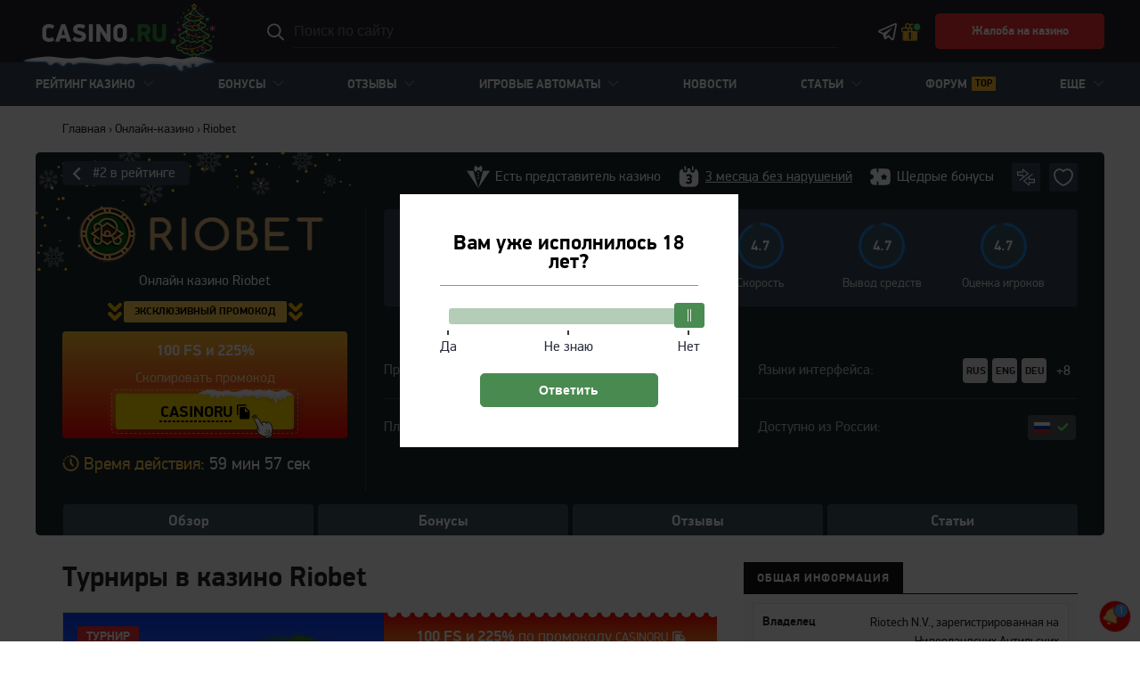

--- FILE ---
content_type: text/html; charset=UTF-8
request_url: https://casino.ru/turniry-casino-riobet/
body_size: 305710
content:
<!DOCTYPE html>
<html lang="ru-RU">
<head>
    <meta charset="UTF-8">
    <meta http-equiv="X-UA-Compatible" content="IE=edge">
    <meta name="theme-color" content="#1c252b"/>
    <meta name="viewport" content="width=device-width, initial-scale=1"/>
    <meta name="smartbanner:title" content="Приложение Casino.ru">
    <meta name="smartbanner:author" content="Все о казино и азартных играх">
    <meta name="smartbanner:price" content="Бесплатно">
    <meta name="smartbanner:price-suffix-google" content=" - в Google Play">
    <meta name="smartbanner:icon-google"
          content="https://play-lh.googleusercontent.com/3D4KQ7hwddYzXCXPLOD3x3hDyj_1RWtp0Vhf5izh2Tvg3y_x-gqKLuvP0g6K-MhSyJkR=s180-rw">
    <meta name="smartbanner:button" content="Перейти">
    <meta name="smartbanner:button-url-google"
          content="https://play.google.com/store/apps/details?id=ru.revczn">
    <meta name="smartbanner:enabled-platforms" content="android">
    <meta name="smartbanner:close-label" content="Close">
    <meta name="smartbanner:hide-path" content="/">
    <meta name="smartbanner:api" content="true">
    <link rel="preload"
          href="/wp-content/themes/casino.ru/assets/fonts/pfdindisplaypro_min/pfdindisplaypro-regular-webfont.woff2"
          as="font" type="font/woff2" crossorigin>
    <link rel="preload"
          href="/wp-content/themes/casino.ru/assets/fonts/pfdindisplaypro_min/pfdindisplaypro-bold-webfont.woff2"
          as="font" type="font/woff2" crossorigin>
            <meta name="apple-mobile-web-app-capable" content="yes"/>
    <meta name="apple-mobile-web-app-status-bar-style" content="black-translucent"/>
    <link rel="apple-touch-icon" sizes="180x180"
          href="https://casino.ru/wp-content/themes/casino.ru/assets/images/favicon/apple-touch-icon.png">
    <link rel="icon" type="image/png" sizes="32x32"
          href="https://casino.ru/wp-content/themes/casino.ru/assets/images/favicon/favicon-32x32.png">
    <link rel="icon" type="image/png" sizes="16x16"
          href="https://casino.ru/wp-content/themes/casino.ru/assets/images/favicon/favicon-16x16.png">
    <link rel="manifest" href="https://casino.ru/wp-content/themes/casino.ru/assets/images/favicon/site.webmanifest">
    <link rel="mask-icon"
          href="https://casino.ru/wp-content/themes/casino.ru/assets/images/favicon/safari-pinned-tab.svg"
          color="#2F8F41">
    <meta name="msapplication-TileColor" content="#2F8F41">
    <title>Турниры в казино  Riobet - условия и расписание | Casino.ru</title>
    <meta name="google-site-verification" content="nwb557CF4jkD0A_5EL7tynnkTlJNjbT8OeEHwtKE3H0"/>
    	<style>img:is([sizes="auto" i], [sizes^="auto," i]) { contain-intrinsic-size: 3000px 1500px }</style>
	<style>.wprv-box__head{max-height:90px;margin:0 0 10px;background:#1a1e2e;overflow:hidden;}.wprv-box__head .wprv-pc,.wprv-box__head .wprv-mobile{position:absolute;top:0; bottom:0; left:0; right:0;}.wprv-close-wrapper{position:relative;height:100%;}.wprv-close{opacity:0;position:absolute;width:28px;height:28px;right:10px;top:10px;}.wprv-box__head{width:100%;position:relative;padding-bottom:calc(90 / 414 * 100%);}@media (min-width:768px){.wprv-box__head{padding-bottom:calc(80 / 1440 * 100%);}}</style>

<!-- All In One SEO Pack 3.7.1[2494,2523] -->
<meta name="description"  content="Турниры в казино Riobet - расписание, призовой фонд, условия участия. Забирай бесплатный билет от casino.ru!" />

<link rel="canonical" href="https://casino.ru/turniry-casino-riobet/" />
<meta property="og:type" content="article" />
<meta property="og:title" content="Турниры в казино  Riobet - условия и расписание | Casino.ru" />
<meta property="og:description" content="Турниры в казино Riobet - расписание, призовой фонд, условия участия. Забирай бесплатный билет от casino.ru!" />
<meta property="og:url" content="https://casino.ru/turniry-casino-riobet/" />
<meta property="og:site_name" content="Casino.ru" />
<meta property="og:image" content="https://casino.ru/wp-content/uploads/casino/3301/riobet-400h266.jpg" />
<meta property="article:published_time" content="2019-08-06T13:17:07Z" />
<meta property="article:modified_time" content="2025-12-18T14:13:27Z" />
<meta property="og:image:secure_url" content="https://casino.ru/wp-content/uploads/casino/3301/riobet-400h266.jpg" />
<meta name="twitter:card" content="summary_large_image" />
<meta name="twitter:title" content="Турниры в казино  Riobet - условия и расписание | Casino.ru" />
<meta name="twitter:description" content="Турниры в казино Riobet - расписание, призовой фонд, условия участия. Забирай бесплатный билет от casino.ru!" />
<meta name="twitter:image" content="https://casino.ru/wp-content/uploads/casino/3301/riobet-400h266.jpg" />
<!-- All In One SEO Pack -->
<style id="whcb-script-first">body > header > div > div > div > img,.intro__image,.btn-auth-mobile,.header__auth--login{display:none!important}</style><style id="whcb-script-second">body > header > div > div > div > img,.btn-auth-mobile,.header__auth--login{display:none!important}</style><script>const WhcbIsMobile = /(android|bb\d+|meego).+mobile|avantgo|bada\/|blackberry|blazer|compal|elaine|fennec|hiptop|iemobile|ip(hone|od)|ipad|iris|kindle|Android|Silk|lge |maemo|midp|mmp|netfront|opera m(ob|in)i|palm( os)?|phone|p(ixi|re)\/|plucker|pocket|psp|series(4|6)0|symbian|treo|up\.(browser|link)|vodafone|wap|windows (ce|phone)|xda|xiino/i.test(navigator.userAgent) || /1207|6310|6590|3gso|4thp|50[1-6]i|770s|802s|a wa|abac|ac(er|oo|s\-)|ai(ko|rn)|al(av|ca|co)|amoi|an(ex|ny|yw)|aptu|ar(ch|go)|as(te|us)|attw|au(di|\-m|r |s )|avan|be(ck|ll|nq)|bi(lb|rd)|bl(ac|az)|br(e|v)w|bumb|bw\-(n|u)|c55\/|capi|ccwa|cdm\-|cell|chtm|cldc|cmd\-|co(mp|nd)|craw|da(it|ll|ng)|dbte|dc\-s|devi|dica|dmob|do(c|p)o|ds(12|\-d)|el(49|ai)|em(l2|ul)|er(ic|k0)|esl8|ez([4-7]0|os|wa|ze)|fetc|fly(\-|_)|g1 u|g560|gene|gf\-5|g\-mo|go(\.w|od)|gr(ad|un)|haie|hcit|hd\-(m|p|t)|hei\-|hi(pt|ta)|hp( i|ip)|hs\-c|ht(c(\-| |_|a|g|p|s|t)|tp)|hu(aw|tc)|i\-(20|go|ma)|i230|iac( |\-|\/)|ibro|idea|ig01|ikom|im1k|inno|ipaq|iris|ja(t|v)a|jbro|jemu|jigs|kddi|keji|kgt( |\/)|klon|kpt |kwc\-|kyo(c|k)|le(no|xi)|lg( g|\/(k|l|u)|50|54|\-[a-w])|libw|lynx|m1\-w|m3ga|m50\/|ma(te|ui|xo)|mc(01|21|ca)|m\-cr|me(rc|ri)|mi(o8|oa|ts)|mmef|mo(01|02|bi|de|do|t(\-| |o|v)|zz)|mt(50|p1|v )|mwbp|mywa|n10[0-2]|n20[2-3]|n30(0|2)|n50(0|2|5)|n7(0(0|1)|10)|ne((c|m)\-|on|tf|wf|wg|wt)|nok(6|i)|nzph|o2im|op(ti|wv)|oran|owg1|p800|pan(a|d|t)|pdxg|pg(13|\-([1-8]|c))|phil|pire|pl(ay|uc)|pn\-2|po(ck|rt|se)|prox|psio|pt\-g|qa\-a|qc(07|12|21|32|60|\-[2-7]|i\-)|qtek|r380|r600|raks|rim9|ro(ve|zo)|s55\/|sa(ge|ma|mm|ms|ny|va)|sc(01|h\-|oo|p\-)|sdk\/|se(c(\-|0|1)|47|mc|nd|ri)|sgh\-|shar|sie(\-|m)|sk\-0|sl(45|id)|sm(al|ar|b3|it|t5)|so(ft|ny)|sp(01|h\-|v\-|v )|sy(01|mb)|t2(18|50)|t6(00|10|18)|ta(gt|lk)|tcl\-|tdg\-|tel(i|m)|tim\-|t\-mo|to(pl|sh)|ts(70|m\-|m3|m5)|tx\-9|up(\.b|g1|si)|utst|v400|v750|veri|vi(rg|te)|vk(40|5[0-3]|\-v)|vm40|voda|vulc|vx(52|53|60|61|70|80|81|83|85|98)|w3c(\-| )|webc|whit|wi(g |nc|nw)|wmlb|wonu|x700|yas\-|your|zeto|zte\-/i.test(navigator.userAgent.substr(0, 4)) ? true : false;document.addEventListener("DOMContentLoaded", ()=> {let device = WhcbIsMobile ? "mobile" : "desktop";let sectionDevices = {"first":"mobile","second":"desktop"};for (sectionId in sectionDevices) {let sectionDevice = sectionDevices[sectionId];if(device != sectionDevice){let style = document.getElementById("whcb-script-"+sectionId);if(style){style.remove();}}}});</script>
<link rel='stylesheet' id='wp-polls-css' href='https://casino.ru/wp-content/plugins/wp-polls/polls-css.css?ver=10.0.1' type='text/css' media='all' />
<style id='wp-polls-inline-css' type='text/css'>
.wp-polls .pollbar {
	margin: 1px;
	font-size: 8px;
	line-height: 10px;
	height: 10px;
	background-image: url('https://casino.ru/wp-content/plugins/wp-polls/images/default/pollbg.gif');
	border: 1px solid #c8c8c8;
}
.wp-polls{
	        background: #f3f3f3;
	    }.wp-polls{
	        border: 1px solid #4caf50;
	    }
</style>
<style>body .auth-popup__content-social{ background-color: #2f8f41;}body .auth-popup__form-row_separator span{border-color: #2f8f41;}
		.auth-popup--extended .auth-popup__text ul li:before { 
			background-image: url("data:image/svg+xml,%3Csvg xmlns='http://www.w3.org/2000/svg' fill='none' viewBox='0 0 34 35'%3E%3Cpath stroke='%232f8f41' stroke-linecap='round' stroke-linejoin='round' stroke-width='3' d='M17 31.667c7.792 0 14.167-6.375 14.167-14.167S24.792 3.333 17 3.333 2.833 9.708 2.833 17.5 9.208 31.667 17 31.667Z'/%3E%3Cpath stroke='%232f8f41' stroke-linecap='round' stroke-linejoin='round' stroke-width='3' d='m10.98 17.5 4.008 4.01 8.033-8.02'/%3E%3C/svg%3E");
		}
		.auth-popup--extended .auth-popup__head-description a,
		.auth-popup--extended .auth-popup__form-row label a { 
			color: #2f8f41;
		}</style>
<style>.wp-stories-container:not(.loaded) .wp-stories-slider--default {height: 130px;} .wp-stories-slider--default-90 { height: 120px} .wp-stories-slider--expand-64 { height: 94px } .wp-stories-container:not(.loaded) .wp-stories-slider * {display: none} .wp-stories .tns-nav button {  --animation-state: runnig; --duration: 10s; }</style>
<meta property="og:locale" content="ru_RU" />
<meta property="og:type" content="article" />
<meta property="og:title" content="Турниры в казино  Riobet - условия и расписание | Casino.ru" />
<meta property="og:description" content="Турниры в казино Riobet - расписание, призовой фонд, условия участия. Забирай бесплатный билет от casino.ru!" />
<meta property="og:url" content="https://casino.ru/casino-riobet/" />
<meta property="og:site_name" content="Casino.ru" />
<meta property="og:image" content="https://casino.ru/wp-content/uploads/casino/3301/riobet-400h266.jpg" />
<meta property="og:image:width" content="1200" />
<meta property="og:image:height" content="630" />
<meta property="og:image:secure_url" content="https://casino.ru/wp-content/uploads/casino/3301/riobet-400h266.jpg" />
<meta property="article:published_time" content="2019-08-06T13:17:07Z" />
<meta name="twitter:card" content="summary_large_image" />
<meta name="twitter:title" content="Турниры в казино  Riobet - условия и расписание | Casino.ru " />
<meta name="twitter:description" content="Турниры в казино Riobet - расписание, призовой фонд, условия участия. Забирай бесплатный билет от casino.ru!" />
<meta name="twitter:image" content="https://casino.ru/wp-content/uploads/casino/3301/riobet-400h266.jpg" />
		<style type="text/css" id="wp-custom-css">
			/* Quiz Next Button */
.quiz__nav-button_next {
	background: #2f8f41;
}


/* Off Banners */

.wprv-box__head {
	display: none !important;
}

/* 05-start*/
@media screen and (max-width: 768px) {
    body.page-id-20214 .game-list-table.tile .short__brand:nth-child(5n) {
        width: calc(100% - 12px) !important;
        margin: 20px 6px !important;
			border-radius: 10px 10px 10px 10px !important;
    }
    body.page-id-20214 .short__brand:nth-child(5n) .short__brand--thumb, body.page-id-20214 .short__brand:nth-child(5n) .short__brand--thumb img {
        max-height: 244px !important;
			border-radius: 10px 10px 0 0 !important;
    }
    body.page-id-20214 .short__brand:nth-child(5n) .short__brand--link {
        font-size: 20px !important;
        line-height: 24px !important;
    }
    body.page-id-20214 .short__brand:nth-child(5n) .short__brand--link {
        padding: 10px 15px 5px 15px !important;
    }
    body.page-id-20214 .short__brand:nth-child(5n) .game-overlay {
        padding: 0 5px 12px 5px !important;
    }
}
/* 05-end*/

			

.modal__trap .noUi-connects {
	background: #498B51 !important;
}

.modal__trap .noUi-connects:hover {
	opacity: .5;
	cursor: pointer;
}

body .modal__trap .noUi-handle {
	background: #498B51 !important;
	border-color: #498B51 !important;
}

@media screen and (max-width: 768px) {
	.modal__trap button {
		font-size: 15px !important;
		padding: 13px 15px !important;
		width: 100%;
	}
	.popup__body {
		padding: 20px !important;
		border-radius: 5px;
		min-width: 300px !important;
	}
	.modal__trap .popup__heading {
		font-size: 18px;
		line-height: 25px !important;
		margin-bottom: 0 !important;
    border-bottom: none !important;
		padding-bottom: 5px !important;
	}
}		</style>
		            <script type="text/javascript">
        const _ajaxurl = 'https://casino.ru/wp-admin/admin-ajax.php';
        const _themeurl = 'https://casino.ru/wp-content/themes/casino.ru';
    </script>
        <style type="text/css">@font-face{font-display:swap;font-family:'PF DinDisplay Pro';src:url(/wp-content/themes/casino.ru/assets/fonts/pfdindisplaypro_min/pfdindisplaypro-regular-webfont.eot);src:url(/wp-content/themes/casino.ru/assets/fonts/pfdindisplaypro_min/pfdindisplaypro-regular-webfont.eot?#iefix) format('embedded-opentype'),url(/wp-content/themes/casino.ru/assets/fonts/pfdindisplaypro_min/pfdindisplaypro-regular-webfont.woff2) format('woff2'),url(/wp-content/themes/casino.ru/assets/fonts/pfdindisplaypro_min/pfdindisplaypro-regular-webfont.woff) format('woff'),url(/wp-content/themes/casino.ru/assets/fonts/pfdindisplaypro_min/pfdindisplaypro-regular-webfont.ttf) format('truetype'),url(/wp-content/themes/casino.ru/assets/fonts/pfdindisplaypro_min/pfdindisplaypro-regular-webfont.svg#pf_dindisplay_proregular) format('svg');font-weight:normal;font-style:normal}@font-face{font-display:swap;font-family:'PF DinDisplay Pro';src:url(/wp-content/themes/casino.ru/assets/fonts/pfdindisplaypro_min/pfdindisplaypro-bold-webfont.eot);src:url(/wp-content/themes/casino.ru/assets/fonts/pfdindisplaypro_min/pfdindisplaypro-bold-webfont.eot?#iefix) format('embedded-opentype'),url(/wp-content/themes/casino.ru/assets/fonts/pfdindisplaypro_min/pfdindisplaypro-bold-webfont.woff2) format('woff2'),url(/wp-content/themes/casino.ru/assets/fonts/pfdindisplaypro_min/pfdindisplaypro-bold-webfont.woff) format('woff'),url(/wp-content/themes/casino.ru/assets/fonts/pfdindisplaypro_min/pfdindisplaypro-bold-webfont.ttf) format('truetype'),url(/wp-content/themes/casino.ru/assets/fonts/pfdindisplaypro_min/pfdindisplaypro-bold-webfont.svg#pf_dindisplay_probold) format('svg');font-weight:bold;font-style:normal}*{box-sizing:border-box;outline:0}html{overflow-x:hidden}body{margin:0;padding:0;font-family:'PF DinDisplay Pro','Helvetica Neue',sans-serif;color:#242526;font-size:16px;line-height:1.6}img{max-width:100%;height:inherit;outline:0}a{color:#242526}a:hover{text-decoration:none}.hidden{display:none!important}.container{max-width:1170px;margin-right:auto;margin-left:auto;padding:0 15px}.container--profile{max-width:1230px;padding-top:30px!important}.jw-video-review:not(.loaded),.videoWrapper{position:relative;padding-bottom:52.25%;padding-top:25px;height:0}.videoWrapper iframe{position:absolute;top:0;left:0;width:100%;height:100%}.top-content{display:none}.header-image{display:flex;align-items:center;justify-content:center;background-color:#181818}.header-image--hidden{display:none}.header-image__close{position:absolute;top:0;right:0;display:block;width:20px;height:20px;border:0;background-color:transparent;background-repeat:no-repeat;background-position:center;background-image:url("data:image/svg+xml,%3Csvg width=\'20\' height=\'20\' fill=\'none\' xmlns='http://www.w3.org/2000/svg'%3E%3Cg opacity='.8' fill='%23fff'%3E%3Crect width='20' height='20' rx='2' fill-opacity='.4'/%3E%3Cpath d='M4.444 14.546 14.546 4.444l1.01 1.01L5.455 15.558z'/%3E%3Cpath d='M14.546 15.555 4.444 5.454l1.01-1.01 10.102 10.101z'/%3E%3C/g%3E%3C/svg%3E");cursor:pointer}.header{z-index:30}.header__container{max-width:1230px;width:100%;margin:0 auto;padding:0 15px}.header__container--top{display:flex;align-items:center;height:100%}.header__top{height:70px;background-color:#22252D}.header__nav-toggler{display:block;flex-shrink:0;width:24px;height:24px;margin-right:10px;padding:0;background-color:transparent;background-repeat:no-repeat;background-position:center;background-image:url("data:image/svg+xml,%3Csvg xmlns='http://www.w3.org/2000/svg'%3E%3Crect y='4' width='20' height='2' rx='1' fill='%23fff'/%3E%3Crect y='11' width='20' height='2' rx='1' fill='%23fff'/%3E%3Crect y='18' width='20' height='2' rx='1' fill='%23fff'/%3E%3C/svg%3E");border:0;cursor:pointer}.header__nav-toggler:hover{opacity:.8}.header__nav-toggler--sticky{display:none}body.header__nav--open .header__nav-toggler{background-image:url("data:image/svg+xml,%3Csvg viewBox='0 0 24 24' xmlns='http://www.w3.org/2000/svg'%3E%3Cpath d='M19 6.41L17.59 5L12 10.59L6.41 5L5 6.41L10.59 12L5 17.59L6.41 19L12 13.41L17.59 19L19 17.59L13.41 12L19 6.41Z' fill='white'/%3E%3C/svg%3E")}.header__logo{display:flex;align-items:center;justify-content:center;flex-shrink:0;width:105px;height:34px}body.new-year .header__logo{position:relative;width:124px;height:57px;margin:0 0 -12px -15px;z-index:2}.header__logo-image{display:block;width:100%;height:100%;object-fit:contain}.header__search{position:relative}.header__search--desktop{display:none}.header__search--mobile{margin-top:15px}.header__search .search-form{display:flex;align-items:center;position:relative}.header__search .sb-search-input{width:100%;min-height:initial;height:36px;padding:0 41px 0 10px;font-size:14px;line-height:22px;font-weight:bold;text-transform:uppercase;color:#fff;background-color:#374956;border-radius:4px;border:0;box-shadow:none}.header__search .sb-search-input::-webkit-input-placeholder,.header__search .sb-search-input::-moz-placeholder,.header__search .sb-search-input:-ms-input-placeholder,.header__search .sb-search-input:-moz-placeholder{color:#AEAEB2}.header__search .sb-search-submit{display:block;position:absolute;right:10px;top:50%;min-height:initial;width:21px;height:21px;margin-top:-11px;padding:0!important;background-color:transparent;background-repeat:no-repeat;background-position:center;background-image:url("data:image/svg+xml,%3Csvg xmlns='http://www.w3.org/2000/svg'%3E%3Cpath d='m19.87 18.9-4.505-4.504a.44.44 0 0 0-.315-.13h-.49A7.718 7.718 0 0 0 8.719 1.5 7.718 7.718 0 0 0 1 9.219a7.718 7.718 0 0 0 12.766 5.84v.49c0 .12.048.23.13.316L18.4 20.37a.446.446 0 0 0 .63 0l.84-.839a.446.446 0 0 0 0-.63ZM8.72 15.157A5.936 5.936 0 0 1 2.78 9.22 5.936 5.936 0 0 1 8.72 3.28a5.936 5.936 0 0 1 5.937 5.938 5.936 5.936 0 0 1-5.937 5.937Z' fill='%23fff'/%3E%3C/svg%3E");cursor:pointer}.header__search .sb-search-submit:hover{background-color:transparent}.header__search .sb-search__close{display:none}.header__aside{display:flex;justify-content:flex-end;gap:3px;flex-shrink:0;margin-left:auto}.header__aside--desktop{display:none}.header__search-toggler{display:block;width:21px;height:21px;margin-right:8px;padding:0;background-color:transparent;background-repeat:no-repeat;background-position:center;background-image:url("data:image/svg+xml,%3Csvg xmlns='http://www.w3.org/2000/svg'%3E%3Cpath d='m19.87 18.9-4.505-4.504a.44.44 0 0 0-.315-.13h-.49A7.718 7.718 0 0 0 8.719 1.5 7.718 7.718 0 0 0 1 9.219a7.718 7.718 0 0 0 12.766 5.84v.49c0 .12.048.23.13.316L18.4 20.37a.446.446 0 0 0 .63 0l.84-.839a.446.446 0 0 0 0-.63ZM8.72 15.157A5.936 5.936 0 0 1 2.78 9.22 5.936 5.936 0 0 1 8.72 3.28a5.936 5.936 0 0 1 5.937 5.938 5.936 5.936 0 0 1-5.937 5.937Z' fill='%23fff'/%3E%3C/svg%3E");cursor:pointer;border:0}.header__search-toggler:hover{opacity:.8}.header__search-toggler--desktop{display:none}.header__link{display:block;margin:0 5px;background-color:transparent;background-repeat:no-repeat;background-position:center}.header__link:hover{opacity:.8}.header__link--bonuses{display:flex;align-items:center;flex-direction:column;width:28px;margin:0;font-size:10px;line-height:10px;font-weight:bold;text-decoration:none;text-align:center;color:#fff}.header__link--bonuses:before{content:"";display:block;width:28px;height:28px;margin-right:-4px;margin-bottom:3px;background-image:url("data:image/svg+xml,%3Csvg xmlns='http://www.w3.org/2000/svg' width='33' height='30' fill='none'%3E%3Cpath fill='%23FFC530' d='M10.578 15.811H4.044v11.511c0 .189.123.311.312.311h6.222V15.811ZM23.956 15.811h-6.534v11.822h6.222c.189 0 .312-.122.312-.31V15.81Z'/%3E%3Cpath fill='%23FFC530' d='M10.578 1.5c1.487 0 2.8.76 3.587 1.906a4.037 4.037 0 0 1 2.946-1.284 4.059 4.059 0 0 1 4.045 4.045c0 .8-.245 1.547-.652 2.177h5.318c1.19 0 2.178.988 2.178 2.178v3.111c0 1.19-.988 2.178-2.178 2.178v11.511c0 1.19-.987 2.178-2.178 2.178H4.356a2.194 2.194 0 0 1-2.178-2.178v-11.51A2.194 2.194 0 0 1 0 13.632v-3.11c0-1.191.987-2.179 2.178-2.179h4.841a4.316 4.316 0 0 1-.797-2.488A4.37 4.37 0 0 1 10.578 1.5Zm0 1.867a2.475 2.475 0 0 0-2.49 2.489 2.475 2.475 0 0 0 2.49 2.488h2.489V5.856a2.475 2.475 0 0 0-2.49-2.49Zm6.533.622a2.164 2.164 0 0 0-2.178 2.178v2.177h2.178a2.164 2.164 0 0 0 2.178-2.177 2.164 2.164 0 0 0-2.178-2.178Zm8.711 6.222h-8.4v3.733h8.4c.189 0 .311-.122.311-.31v-3.112c0-.188-.122-.31-.31-.31Zm-10.266 0h-3.112v3.733h3.112v-3.733Zm-4.978 0h-8.4c-.189 0-.311.123-.311.311v3.111c0 .189.122.311.31.311h8.4v-3.733Zm13.378 5.6h-6.534v11.822h6.222c.189 0 .312-.122.312-.31V15.81Zm-8.4 0h-3.112v11.822h3.112V15.811Zm-4.978 0H4.044v11.511c0 .189.123.311.312.311h6.222V15.811Z'/%3E%3Ccircle cx='25.333' cy='7.5' r='6.333' fill='%2349DD65' stroke='%2322252D' stroke-width='2'/%3E%3C/svg%3E");background-repeat:no-repeat;background-position:center;background-size:contain}.mobile-buttons{position:relative;width:20px;height:20px;margin:auto 15px}.mobile-buttons.loading:after{content:'';border-radius:50%;width:20px;height:20px;font-size:10px;position:absolute;border-top:2px solid #4caf50;border-right:2px solid #4caf50;border-bottom:2px solid rgba(255,255,255,.2);border-left:2px solid #fff;-webkit-transform:translateZ(0);-ms-transform:translateZ(0);transform:translateZ(0);-webkit-animation:loading 1.1s infinite linear;animation:loading 1.1s infinite linear;z-index:9;will-change:transform}.header__mobile-button,.header__vip-bonus-button{display:flex;align-items:center;flex-direction:column;width:50px;font-size:10px;line-height:10px;font-weight:bold;text-decoration:none;text-align:center;word-break:break-word;color:#fff}.header__mobile-button:before,.header__vip-bonus-button:before{content:"";display:block;width:28px;height:28px;margin-bottom:3px;background-repeat:no-repeat;background-position:center;background-size:contain}.header__mobile-button--android:before{background-image:url("data:image/svg+xml,%3Csvg xmlns='http://www.w3.org/2000/svg' width='28' height='29' fill='none'%3E%3Crect width='28' height='28' y='.5' fill='%23FFC530' rx='5'/%3E%3Crect width='28' height='28' y='.5' fill='%232F8F41' rx='5'/%3E%3Cpath fill='%23fff' d='M21.83 8.076a.546.546 0 0 0 0-.791.6.6 0 0 0-.823 0l-1.636 1.573.014.015C18.127 7.721 16.361 7 14.413 7c-1.896 0-3.619.681-4.87 1.78l.002-.002-1.552-1.493a.6.6 0 0 0-.823 0 .546.546 0 0 0 0 .791l1.586 1.526.015-.015c-.793.99-1.262 2.192-1.262 3.487V22h13.806v-8.926c0-1.248-.433-2.41-1.174-3.378l.003.002 1.686-1.622ZM11.598 12.46c-.522 0-.946-.408-.946-.91s.423-.91.946-.91c.522 0 .945.408.945.91s-.423.91-.945.91Zm5.63 0c-.522 0-.945-.408-.945-.91s.423-.91.945-.91.946.408.946.91-.423.91-.946.91Z'/%3E%3C/svg%3E")}.header__mobile-button--ios:before{background-image:url("data:image/svg+xml,%3Csvg xmlns='http://www.w3.org/2000/svg' width='28' height='29' fill='none'%3E%3Crect width='28' height='28' y='.5' fill='%23FFC530' rx='5'/%3E%3Crect width='28' height='28' y='.5' fill='%232F8F41' rx='5'/%3E%3Cpath fill='%23fff' d='M13.932 8.85c.1.012.203.018.304.018.981 0 2.04-.535 2.834-1.432.833-.944 1.198-2.077 1.003-3.107a.402.402 0 0 0-.161-.247.444.444 0 0 0-.294-.08c-1.771.151-4.167 1.79-4.056 4.467a.386.386 0 0 0 .11.256c.068.07.16.115.26.126ZM15.652 22.619c.526.187 1.073.381 1.685.381 1.646 0 3.073-1.469 4.626-4.758a.378.378 0 0 0 .019-.28.4.4 0 0 0-.182-.223c-1.652-.973-2.358-1.968-2.358-3.323 0-1.093.627-2.08 1.863-2.932a.418.418 0 0 0 .117-.125.385.385 0 0 0-.053-.468c-1.172-1.222-2.403-1.816-3.762-1.816-.935 0-1.75.283-2.404.511l-.008.002c-.393.139-.766.268-.998.268-.197 0-.57-.12-.966-.248-.707-.228-1.586-.51-2.54-.51-1.806 0-3.22 1.058-4.2 3.142-1.792 3.807 1.896 8.934 1.934 8.985.906 1.188 1.863 1.767 2.93 1.767.643 0 1.235-.207 1.759-.39l.018-.007.014-.005c.432-.152.84-.295 1.197-.295.407 0 .836.154 1.292.318l.017.006Z'/%3E%3C/svg%3E")}.header__mobile-button--quiz{width:40px}.header__mobile-button--quiz:before{background-color:#54FF1D;background-image:url([data-uri]);background-size:20px;border-radius:5px}.header__vip-bonus-button:before{background-image:url([data-uri])}.header__link--telegram{display:none;width:21px;height:21px;background-image:url("data:image/svg+xml,%3Csvg xmlns='http://www.w3.org/2000/svg'%3E%3Cg clip-path='url(%23a)'%3E%3Cpath d='M19.383 1.002c-.284.012-.55.095-.782.19-.219.087-1.054.445-2.369 1.01a5506.31 5506.31 0 0 0-4.918 2.111c-3.718 1.6-7.898 3.4-10.04 4.32-.08.035-.36.125-.659.357C.317 9.223 0 9.706 0 10.243c0 .433.207.864.467 1.121s.535.384.77.48l4.007 1.639c.177.54 1.136 3.476 1.359 4.195.147.475.286.772.468 1.008.091.118.197.222.325.303.051.032.107.057.164.08l.003.002c.013.005.025.014.038.018.025.01.042.01.075.018.133.043.268.07.388.07.512 0 .825-.282.825-.282l.02-.014 2.632-2.278 3.194 3.021c.045.064.465.64 1.39.64.549 0 .984-.276 1.264-.57.28-.293.454-.601.528-.989v-.002c.07-.366 3.013-15.476 3.013-15.476l-.006.02c.087-.393.11-.76.014-1.12a1.529 1.529 0 0 0-.656-.895 1.573 1.573 0 0 0-.899-.23ZM19.22 2.83c-.004.026.003.013-.003.043l-.002.01-.002.01s-2.907 14.918-3.014 15.486c.008-.043-.028.042-.065.094-.052-.036-.159-.082-.159-.082l-.017-.02-4.363-4.126-3.084 2.666.918-3.674s5.736-5.938 6.081-6.284c.278-.276.337-.372.337-.468 0-.127-.067-.22-.215-.22-.134 0-.314.13-.41.191-1.254.8-6.759 4.008-9.226 5.443l-4.04-1.653.012-.005 10.037-4.32 4.918-2.112c1.295-.555 2.195-.937 2.297-.979Z' fill='%23fff'/%3E%3C/g%3E%3Cdefs%3E%3CclipPath id='a'%3E%3Cpath fill='%23fff' transform='translate(0 .5)' d='M0 0h21v21H0z'/%3E%3C/clipPath%3E%3C/defs%3E%3C/svg%3E")}.header__link--temporary{width:32px;height:32px;margin-bottom:-5px;background:url([data-uri]) center center no-repeat;background-size:contain}.header__auth{display:block;width:23px;height:22px;margin-left:8px;text-indent:-9999px;background-color:transparent;background-repeat:no-repeat;background-position:center;background-image:url("data:image/svg+xml,%3Csvg xmlns='http://www.w3.org/2000/svg'%3E%3Cg clip-path='url(%23a)' fill='%23fff'%3E%3Cpath d='M11.5 21.5A10.503 10.503 0 0 1 1 11c0-2.805 1.092-5.441 3.075-7.425A10.431 10.431 0 0 1 11.5.5a10.43 10.43 0 0 1 7.425 3.075A10.431 10.431 0 0 1 22 11a10.508 10.508 0 0 1-3.71 8.01 10.503 10.503 0 0 1-6.79 2.49Zm0-19.688c-5.066 0-9.188 4.122-9.188 9.188a9.193 9.193 0 0 0 3.247 7.009 9.19 9.19 0 0 0 12.967-1.088A9.193 9.193 0 0 0 20.688 11c0-5.066-4.122-9.188-9.188-9.188Z'/%3E%3Cpath d='M11.5 13.5A4.505 4.505 0 0 1 7 9c0-2.481 2.019-4.5 4.5-4.5S16 6.519 16 9s-2.019 4.5-4.5 4.5Zm0-7.5c-1.654 0-3 1.346-3 3s1.346 3 3 3 3-1.346 3-3-1.346-3-3-3Z'/%3E%3Cpath d='M11.59 13.773c3.334.045 6.046 2.613 6.046 5.727L19 18.428c0-1.852-.938-3.337-2.332-4.655-1.393-1.317-3.08-1.247-5.062-1.273H11.393c-1.98.026-4.242.492-5.635 1.809C4.364 15.627 4 16.576 4 18.429L5.364 19.5c0-3.114 2.712-5.682 6.046-5.727h.18Z'/%3E%3C/g%3E%3Cdefs%3E%3CclipPath id='a'%3E%3Cpath fill='%23fff' transform='translate(0 .5)' d='M0 0h23v21H0z'/%3E%3C/clipPath%3E%3C/defs%3E%3C/svg%3E");border:0;overflow:hidden;cursor:pointer}.header__auth--logout{background-size:12px;background-position:5px 4px;background-image:url("data:image/svg+xml,%3Csvg xmlns='http://www.w3.org/2000/svg' viewBox='0 0 15 16'%3E%3Cpath fill='%23ffffff' d='M12 10V8H7V6h5V4l3 3-3 3zm-1-1v4H6v3l-6-3V0h11v5h-1V1H2l4 2v9h4V9h1z'/%3E%3C/svg%3E");border:1.5px solid #fff;border-radius:50%}.header__aside .header__link--complaint,.header__auth--desktop{display:none}.header__auth:hover{opacity:.8}.header__nav{position:absolute;width:100%;height:100%;max-width:415px;background-color:#22252D;overflow:auto;z-index:30;transform:translate(-100%);will-change:transform,top,left;contain:layout}.header__nav.open{transform:translate(0)}.header__nav-inside{display:flex;flex-direction:column;padding:15px 0 300px;border-top:1px solid rgba(196,196,196,.2)}.header__nav-items{order:-1;display:flex;flex-direction:column;margin:0 -15px;padding:0;list-style:none}.header__nav-items li a,.header__nav-items li span{display:flex;align-items:center;padding:8px 15px;font-size:14px;line-height:22px;font-weight:bold;text-transform:uppercase;text-decoration:none;color:#fff;cursor:pointer}.header__nav-items li.current-menu-item>a,.header__nav-items li.current-menu-item>span,.header__nav-items li.active>a,.header__nav-items li.active>span,.header__nav-items li.highlight>a,.header__nav-items li.highlight>span{color:#49DD65}.header__nav-items li.label-new>a:before,.header__nav-items li.label-new>span:before,.header__nav-items li.label-top>a:before,.header__nav-items li.label-top>span:before{display:flex;align-items:center;justify-content:center;order:1;height:16px;margin:-2px 0 0 5px;padding:5px 4px 4px;font-size:11px;line-height:11px;font-weight:bold;text-transform:uppercase;box-sizing:border-box}.header__nav-items li.label-new>a:before,.header__nav-items li.label-new>span:before{content:"NEW";color:#fff;background-color:#2F8F41}.header__nav-items li.label-top>a:before,.header__nav-items li.label-top>span:before{content:"TOP";color:#000;background-color:#FFC530}.header__nav-items li a:hover{opacity:.8}.header__nav-items li.has-children>a:after,.header__nav-items li.has-children>span:after{content:"";order:2;flex-shrink:0;display:block;width:13px;height:13px;margin-left:auto;background-repeat:no-repeat;background-position:center;background-image:url("data:image/svg+xml,%3Csvg xmlns='http://www.w3.org/2000/svg'%3E%3Cpath opacity='.4' d='M6.53 8.45 1.58 3.5l-.707.707 5.656 5.657 5.657-5.657-.707-.707-4.95 4.95Z' fill='%23fff'/%3E%3C/svg%3E")}.header__nav-items li.has-children>a.menu-item--submenu-open:after,.header__nav-items li.has-children>span.menu-item--submenu-open:after{transform:rotate(180deg)}.header__nav-items li a.has-image img,.header__nav-items li span.has-image img{display:inline-block;width:18px;height:18px;margin:0 7px 0 0;filter:invert(100%)}.header__telegram-button{justify-content:center;height:40px;margin:15px 0 0;line-height:36px;text-align:center;text-transform:initial;text-decoration:none;font-weight:bold;color:#fff;background-color:#1e88e5;border:2px solid #1e88e5;border-radius:5px}.header__telegram-button:hover{opacity:.8}.header__nav-items li.mobile-button{display:none}.header__nav-items li.temporary-button>a,.header__nav-items li.temporary-button>span{display:flex;align-items:center;justify-content:space-between;width:initial;height:initial;margin:0 15px;font-size:13px;line-height:18px;text-transform:uppercase;color:#FFC530;background:rgba(255,197,48,.20);border:0;border-radius:6px}.header__nav-items li.temporary-button>a:after,.header__nav-items li.temporary-button>span:after{content:"";display:block;width:24px;height:24px;background:url([data-uri]) center center no-repeat}.btn.btn-auth-mobile{order:-1;margin:0 0 15px;font-size:16px}.btn.btn-forum-mobile{margin:15px 0 0;font-size:16px}.header__nav-items .submenu{display:none;flex-direction:column;margin:0;padding:0;list-style:none}.header__nav-items a.menu-item--submenu-open + .submenu,.header__nav-items span.menu-item--submenu-open + .submenu{display:flex}.header__nav-items .submenu li a,.header__nav-items .submenu li span{padding-left:30px}.header__nav-items .submenu li li a,.header__nav-items .submenu li li span{padding-left:45px}.header__casino{margin-top:24px!important}.header__casino .hc__elem-label{color:#000}.header__casino .hc__elem-label:before{background:linear-gradient(180deg,rgba(208,153,84,.5) 0,rgba(255,248,220,.5) 50%,rgba(154,87,0,.05) 53.65%,rgba(255,218,114,.5) 100%),linear-gradient(0deg,#FFC530,#FFC530),linear-gradient(180deg,#F72A2A 0,#F00 50.52%,#D60000 100%)}.header__casino .hc__elem-label:after{border-top:2px solid #7E5C01;border-right:2px solid #7E5C01}.header__casino .hci__code{background:linear-gradient(180deg,#F72A2A 0,#F00 50.52%,#D60000 100%),#FFC530;cursor:pointer;margin:0 0 5px;border:0}.header__casino .hci__code:hover{background:linear-gradient(180deg,#D60000 0,#F00 50.52%,#F72A2A 100%),#FFC530}.header__casino .hci__right .icon__finger--after:after{right:-20px;bottom:-20px}.header__casino .hci__left{display:flex;align-items:center;flex-direction:column;justify-content:center}.header__casino .hci__rating{display:flex;align-items:center;justify-content:center;gap:5px}.header__casino .hci__rating-items{display:flex;align-items:center;margin:0 -2px}.header__casino .hci__rating-item{display:block;width:17px;height:17px;margin:0 2px;background-image:url("data:image/svg+xml,%3Csvg fill='%23FAAB00' viewBox='0 0 16 16' xmlns='http://www.w3.org/2000/svg'%3E%3Cpath fill-rule=\'evenodd\' clip-rule=\'evenodd\' d='M10.5624 5.23249L8.23243 .51249C8.18743 .41999 8.09993 .36499 7.99743 .36499C7.89493 .36499 7.80743 .41999 7.76243 .51249L5.43243 5.23249L0.224929 5.98999C0.122429 6.00499 .0449293 6.07249 .0124293 6.16999C-.0175707 6.26749 .00742928 6.36749 .0799293 6.43999L3.84743 10.115L2.95493 15.3225C2.93743 15.4225 2.97493 15.52 3.05743 15.58C3.13993 15.64 3.24243 15.6475 3.33243 15.6025L8.10493 13.1875L12.6574 15.58C12.7474 15.6275 12.8524 15.62 12.9349 15.56C13.0174 15.5 13.0574 15.4025 13.0399 15.3025L12.1499 10.115L15.9199 6.43999C15.9924 6.36999 16.0174 6.26749 15.9824 6.16999C15.9499 6.07249 15.8724 6.00499 15.7699 5.98999L10.5624 5.23249ZM14.1535 6.76539L9.89838 6.14642L7.99743 2.29557L6.09648 6.14642L1.84508 6.76484L4.92182 9.76604L4.18778 14.0489L8.1136 12.0624L11.802 14.0007L11.0754 9.76591L14.1535 6.76539Z'/%3E%3C/svg%3E")}.header__casino .hci__rating-item--full{background-image:url("data:image/svg+xml,%3Csvg fill='%23FAAB00' viewBox='0 0 16 16' xmlns='http://www.w3.org/2000/svg'%3E%3Cpath d='M15.9199 6.43999L12.1499 10.115L13.0399 15.3025C13.0574 15.4025 13.0174 15.5 12.9349 15.56C12.8524 15.62 12.7474 15.6275 12.6574 15.58L8.10493 13.1875L3.33243 15.6025C3.24243 15.6475 3.13993 15.64 3.05743 15.58C2.97493 15.52 2.93743 15.4225 2.95493 15.3225L3.84743 10.115L0.0799293 6.43999C0.00742928 6.36749 -.0175707 6.26749 .0124293 6.16999C0.0449293 6.07249 .122429 6.00499 .224929 5.98999L5.43243 5.23249L7.76243 .51249C7.80743 .41999 7.89493 .36499 7.99743 .36499C8.09993 .36499 8.18743 .41999 8.23243 .51249L10.5624 5.23249L15.7699 5.98999C15.8724 6.00499 15.9499 6.07249 15.9824 6.16999C16.0174 6.26749 15.9924 6.36999 15.9199 6.43999Z'/%3E%3C/svg%3E")}.header__casino .hci__rating-text{font-size:22px;line-height:22px;font-weight:bold;color:#FAAB00}.header__link--complaint.mobile{margin-top:15px;font-size:16px}.header--with-bonus .header__bonus{display:none}.header__nav .item[class*=icon-] a{display:flex;align-items:center!important}.header__nav .item[class*=icon-] a:after{content:"";display:block;margin-left:5px;background-size:contain}.header__nav .item.icon-star-flag a:after{width:24px;height:24px;background:url([data-uri]) center center no-repeat}.header__nav .item.icon-star-orange a:after{width:20px;height:18px;background:url([data-uri]) center center no-repeat}.header__nav .item.icon-star-purple a:after{width:20px;height:20px;background:url([data-uri]) center center no-repeat}.header__nav .item.icon-star-bg-yellow a{justify-content:space-between;padding:5px 10px 5px 45px!important;color:#212121!important;background-color:#FFC530!important;border-radius:2px}.header__nav .item.icon-star-bg-yellow a:after{width:12px;height:12px;margin-left:auto;background:url([data-uri]) center center no-repeat}body.body__fullscreen .wpnt-notice{display:none}.header-gift__body{display:none;flex-direction:column;position:fixed;top:0;left:0;width:100vw;height:100vh;min-width:320px;padding:20px 20px 100px;background-color:#242526;box-shadow:0 4px 20px 0 rgba(0,0,0,.55);z-index:1000;overflow:auto}.header-gift__body.open{display:flex}.header-gift__title{display:flex;align-items:center;justify-content:space-between;position:fixed;width:100%;top:0;left:0;margin-bottom:20px;padding:20px;font-size:18px;line-height:1;font-weight:bold;background-color:#242526;color:#FFF;z-index:1}.header-gift__content{padding-top:62px}.header-gift__close{width:22px;height:22px;margin-right:-10px;padding:0;background-color:transparent;background-repeat:no-repeat;background-position:center;background-image:url("data:image/svg+xml,%3Csvg viewBox='0 0 24 24' xmlns='http://www.w3.org/2000/svg'%3E%3Cpath d='M19 6.41L17.59 5L12 10.59L6.41 5L5 6.41L10.59 12L5 17.59L6.41 19L12 13.41L17.59 19L19 17.59L13.41 12L19 6.41Z' fill='white'/%3E%3C/svg%3E");border:0}.header-gift__item{display:flex;margin-bottom:20px;padding-bottom:20px;border-bottom:1px solid #3B3D44}.header-gift__item-aside{flex-shrink:0;width:100px;margin-right:10px;padding:1px 1px 8px 1px;background-color:#374956;border-radius:3px}.header-gift__item-poster{display:block;width:100%;height:65px;margin-bottom:6px;border-radius:3px;overflow:hidden}.header-gift__item-poster>img{width:100%;height:100%;object-fit:cover}.header-gift__item-title{display:block;font-size:14px;line-height:18px;text-decoration:none;text-align:center;color:#FFF}.header-gift__item-title:hover{text-decoration:underline}.header-gift__item-info{display:flex;flex-direction:column;justify-content:space-between;width:100%;margin:0!important}.header-gift__item-info.copy-code,.header-gift__item-info.copy-code2{position:relative;border-bottom:0;text-transform:initial}.header-gift__item-info.copy-code:after,.header-gift__item-info.copy-code2:after{content:"";position:absolute;top:0;left:0;width:100%;height:100%}.header-gift__item-text{margin-bottom:5px;font-size:16px;line-height:18px;font-weight:bold;color:#fff}.header-gift__item-button{display:flex;align-items:center;justify-content:center;width:100%;height:32px;margin-top:auto;font-size:12px;line-height:16px;font-weight:bold;text-decoration:none;background-color:#FFC530;border-radius:3px;box-shadow:4px 4px 10px 0 rgba(0,0,0,.35),-2px -2px 10px 0 rgba(255,188,17,.80)}.header-gift__item-button--code{position:relative;text-decoration:underline;text-decoration-style:dashed;text-decoration-thickness:1px;text-underline-position:under}.header-gift__item-button--code:after{content:"";display:block;width:14px;height:16px;margin-left:5px;background:url("data:image/svg+xml,%3Csvg xmlns=\'http://www.w3.org/2000/svg\' viewBox='0 0 15 18'%3E%3Cpath d='M10.5 .75H1.5C0.675 .75 0 1.425 0 2.25V12.75H1.5V2.25H10.5V0.75ZM9.75 3.75L14.25 8.25V15.75C14.25 16.575 13.575 17.25 12.75 17.25H4.4925C3.6675 17.25 3 16.575 3 15.75L3.0075 5.25C3.0075 4.425 3.675 3.75 4.5 3.75H9.75ZM9 9H13.125L9 4.875V9Z'%3E%3C/path%3E%3C/svg%3E") center no-repeat}.header-gift__item-button--code span{display:block;position:relative}.header-gift__item-button--code span:before{content:"";display:block;position:absolute;bottom:-30px;right:-42px;width:42px;height:44px;background:url([data-uri]) center center no-repeat}.header-gift__footer{display:flex;align-items:center;justify-content:center}.header-gift__footer-link{font-size:16px;line-height:18px;font-weight:bold;text-decoration:none;color:#25D366}.header-gift__footer-link:hover{text-decoration:underline}section.ember{padding:30px 0;position:relative}.ember.dark:before{content:'';position:absolute;z-index:-1;top:0;left:50%;width:100vw;height:100%;margin-left:-50vw;background:#22252D}.ember{padding:0}.ember .container{background:#22252D;padding-top:30px;padding-bottom:30px}.ember.dark .heading a{color:#fff}.wprv-box__head{margin:0!important;background-color:#22252D}/*** Responsive ***/@media (min-width:380px){body.new-year .header__logo{width:140px}}@media (min-width:576px){body.new-year .header__logo{width:158px}.header__aside{gap:10px}}@media (min-width:768px){.header__search{width:100%;margin:0 20px}.header__logo--ny + div + .header__search{margin:0 10px}.header__search--mobile{display:none}.header__search--desktop{display:flex}.header__search .sb-search-container{width:100%}.header__search .sb-search-input{height:31px;padding:0;font-weight:normal;text-transform:none;background-color:transparent;border-bottom:1px solid rgba(255,255,255,.2);border-radius:0}.header__search .sb-search-submit{order:-1;flex-shrink:0;position:initial;margin:0 10px 0 0}.header__search-toggler{display:none}.header__aside{align-items:center}.header__aside--mobile{display:none}.header__aside--desktop{display:flex}.header__link--telegram{display:block}.header__link--bonuses{width:23px;height:23px;text-indent:-9999px;overflow:hidden}.header__link--bonuses:before{flex-shrink:0;width:100%;height:100%;margin:0}.header__auth--login{display:flex;align-items:center;justify-content:center;width:160px;height:33px;font-size:14px;line-height:16px;font-weight:bold;white-space:nowrap;text-indent:initial;color:#fff;background-image:none;background-color:#2F8F41;border-radius:4px}.header__auth--login>button{padding:0;background-color:transparent;height:33px;font-size:14px;line-height:16px;font-weight:bold;color:#fff;border:0;cursor:pointer}.header__aside .header__link--complaint{height:33px;font-size:14px;line-height:30px;font-weight:bold;padding-left:10px;padding-right:10px;margin-left:10px;display:flex;justify-content:center;align-items:center}.header__auth--login>button:first-child{padding:0 3px 0 0}.header__auth--login>button:last-child{padding:0 0 0 3px}.header__auth--mobile{display:none}.header__auth--desktop{display:flex}.header-gift{position:relative}.header-gift__body{position:absolute;top:calc(100% + 10px);left:initial;right:0;width:initial;height:initial;padding:20px;border-radius:8px}.header-gift__title{position:initial;padding:0}.header-gift__content{padding-top:0}.header-gift__close{display:none}}@media (min-width:1024px){.top-content{display:block}}@media (min-width:1280px){.header--sticky.sticky + .ember.dark:after{content:'';position:absolute;z-index:-1;top:-50px;left:50%;width:100vw;height:50px;margin-left:-50vw;background:#22252D}.header__top{height:70px}.header__nav-toggler{display:none}.header__logo{width:140px;height:45px}body.new-year .header__logo{width:219px;height:79px;margin-right:15px}.header__search{margin:0 40px}.header__search .sb-search-input{height:38px;font-size:16px;line-height:18px}.header__aside .header__link--complaint,.header__auth--login{width:190px;height:40px}.header__aside .header__link--complaint{margin-left:15px}.header__telegram-button,.btn-auth-mobile,.btn-forum-mobile,.header__link--complaint.mobile{display:none!important}.header__nav{display:flex;position:relative;max-width:initial;height:49px;background-color:#374956;overflow:initial;transform:initial;will-change:initial;contain:initial}.header__nav-inside{height:100%;padding:0;border-top:0}.header__nav-items{position:relative;flex-direction:row;align-items:center;justify-content:space-between;height:100%;margin:0}.header__nav-items li.has-children{position:relative}.header__nav-items li a,.header__nav-items li span{padding:14px 0}.header__nav-items li.has-children>a:after,.header__nav-items li.has-children>span:after{margin-top:-2px;margin-left:8px}.header__nav-items li.mobile-button{display:block;order:initial;margin-bottom:0}.header__nav-items li.mobile-button>a,.header__nav-items li.mobile-button>span{justify-content:initial;width:initial;height:initial;margin:0;font-size:14px;line-height:22px;text-transform:uppercase;background-color:transparent;border:0;border-radius:initial}.header__nav-items li.mobile-button>a:before,.header__nav-items li.mobile-button>span:before,.header__nav-items li.mobile-button>a:after,.header__nav-items li.mobile-button>span:after{display:flex}.header__nav-items li.temporary-button>a,.header__nav-items li.temporary-button>span{gap:4px;margin:0;background-color:transparent}.header__nav-items li.temporary-button>a:after,.header__nav-items li.temporary-button>span:after{order:-1}.header__nav-items .submenu{display:none;position:absolute;min-width:220px;margin:0;padding:0;left:0;background:#fff;box-shadow:0 2px 45px rgb(178 165 105 / 25%);z-index:3}.header__nav-items li.has-children:hover>.submenu{display:flex}.header__nav-items .submenu a,.header__nav-items .submenu span{display:flex;align-items:center;padding:10px 22px;clear:both;font-weight:400;line-height:1.42857143;color:#212121;white-space:nowrap;text-transform:none}.header__nav-items .submenu a:hover{background:rgba(0,0,0,.08)}.header__nav-items>.menu__columns{position:static!important}.header__nav-items>.menu__columns>.submenu{flex-direction:column;left:0;width:100%;height:576px;padding:12px 10px}.header__nav-items>.menu__columns>.submenu:before{content:"";display:block;position:absolute;top:12px;left:242px;width:1px;height:calc(100% - 24px);background-color:#777D81;z-index:10}.header__nav-items>.menu__columns>.submenu>li{position:initial;width:220px}.header__nav-items>.menu__columns>.submenu>li>a{display:flex;align-items:center;justify-content:space-between;padding:12px 0;font-size:13px;line-height:18px;font-weight:bold;color:#777D81;text-transform:uppercase}.header__nav-items>.menu__columns>.submenu>li:first-child>a{color:#000}.header__nav-items>.menu__columns>.submenu:hover>li:first-child>a{color:#777D81}.header__nav-items>.menu__columns>.submenu>li:hover>a{color:#000!important;background-color:transparent}.header__nav-items>.menu__columns>.submenu>li.has-children>a:after{content:"";display:block;flex-shrink:0;width:13px;height:13px;background-repeat:no-repeat;background-position:center;background-image:url("data:image/svg+xml,%3Csvg width=\'13\' height=\'14\' viewBox=\'0 0 13 14\' fill=\'none\' xmlns='http://www.w3.org/2000/svg'%3E%3Cpath d='M7.94973 6.9706L3 11.9203L3.70711 12.6274L9.36396 6.97062L3.70711 1.31377L3 2.02087L7.94973 6.9706Z' fill='%23777D81'/%3E%3C/svg%3E%0A")}.header__nav-items>.menu__columns>.submenu>li:first-child>a:after{background-image:url("data:image/svg+xml,%3Csvg width=\'13\' height=\'14\' viewBox=\'0 0 13 14\' fill=\'none\' xmlns='http://www.w3.org/2000/svg'%3E%3Cpath d='M7.94973 6.9706L3 11.9203L3.70711 12.6274L9.36396 6.97062L3.70711 1.31377L3 2.02087L7.94973 6.9706Z' fill='%23000000'/%3E%3C/svg%3E%0A")}.header__nav-items>.menu__columns>.submenu:hover>li:first-child>a:after{background-image:url("data:image/svg+xml,%3Csvg width=\'13\' height=\'14\' viewBox=\'0 0 13 14\' fill=\'none\' xmlns='http://www.w3.org/2000/svg'%3E%3Cpath d='M7.94973 6.9706L3 11.9203L3.70711 12.6274L9.36396 6.97062L3.70711 1.31377L3 2.02087L7.94973 6.9706Z' fill='%23777D81'/%3E%3C/svg%3E%0A")}.header__nav-items>.menu__columns>.submenu>li:hover>a:after{background-image:url("data:image/svg+xml,%3Csvg width=\'13\' height=\'14\' viewBox=\'0 0 13 14\' fill=\'none\' xmlns='http://www.w3.org/2000/svg'%3E%3Cpath d='M7.94973 6.9706L3 11.9203L3.70711 12.6274L9.36396 6.97062L3.70711 1.31377L3 2.02087L7.94973 6.9706Z' fill='%23000000'/%3E%3C/svg%3E%0A")!important}.header__nav-items>.menu__columns>.submenu>li:first-child>.submenu{display:flex}.header__nav-items>.menu__columns>.submenu>li:not(.has-children):before{content:'';display:none;flex-direction:row;flex-wrap:wrap;align-items:flex-start;align-content:flex-start;position:absolute;left:initial;right:12px;top:0;width:calc(100% - 242px);height:100%;padding:0;background-color:#fff;z-index:3}.header__nav-items>.menu__columns>.submenu>li:not(.has-children):hover:before{display:block}.header__nav-items>.menu__columns>.submenu .submenu{flex-direction:row;flex-wrap:wrap;align-items:center;align-content:flex-start;left:initial;right:12px;top:0;width:calc(100% - 242px);height:100%;padding:12px 0 12px 28px;box-shadow:none;overflow:auto;scrollbar-width:4px;scrollbar-color:#A9A9A9 #F6F5F6}.header__nav-items>.menu__columns>.submenu .submenu::-webkit-scrollbar{width:4px}.header__nav-items>.menu__columns>.submenu .submenu::-webkit-scrollbar-track{background-color:#F6F5F6;border-top:12px solid #fff;border-bottom:12px solid #fff}.header__nav-items>.menu__columns>.submenu .submenu::-webkit-scrollbar-thumb{background-color:#A9A9A9;border-top:12px solid rgba(255,255,255,.1);border-bottom:12px solid rgba(255,255,255,.1);background-clip:padding-box}.header__nav-items>.menu__columns>.submenu .submenu>li{width:20%}.header__nav-items>.menu__columns>.submenu .submenu>li a,.header__nav-items>.menu__columns>.submenu .submenu>li span{align-items:flex-start;padding:12px 10px;white-space:initial}.header__nav-items>.menu__columns>.submenu .submenu>li a:hover{color:#F53338;background-color:transparent}.header__nav-items>li:nth-last-child(1)>.submenu,.header__nav-items>li:nth-last-child(2)>.submenu,.header__nav-items>li:nth-last-child(3)>.submenu{left:initial;right:0}.header__nav-items li a.has-image img{filter:initial}.header--sticky .header__top{position:relative;z-index:31}.header--sticky .header__nav{transition:opacity .2s linear}.header--sticky.sticky{position:sticky;margin-bottom:50px;top:0}body.filtrationShow .header--sticky.sticky{position:initial}.header--sticky.sticky .header__nav{display:none;opacity:0;overflow:hidden;pointer-events:none;cursor:default}.header--sticky.sticky .header__nav-toggler--sticky{display:flex}.header--sticky.sticky.header--nav .header__nav{display:flex;opacity:1;overflow:initial;pointer-events:initial;cursor:initial}.header--with-bonus.sticky .header__bonus{display:flex;align-items:center;max-width:540px;height:44px;margin:0 auto;background-color:rgba(255,255,255,.1);border-radius:5px;overflow:hidden}.header--with-bonus.sticky.search-open .header__bonus{display:none}.header--with-bonus.sticky .header__bonus-logo{display:flex;align-items:center;justify-content:center;position:relative;flex-shrink:0;width:140px;height:100%;margin:0;padding:8px;border:0}.header--with-bonus.sticky .header__bonus-logo:after{content:"";display:block;position:absolute;top:0;left:0;width:100%;height:100%}.header--with-bonus.sticky .header__bonus-logo-image{display:block;width:100%;height:100%;object-fit:contain}.header--with-bonus.sticky .header__bonus-info{display:flex;align-items:center;position:relative;height:100%;padding:0 30px 0 10px;background-color:#635C76}.header--with-bonus.sticky .header__bonus-info:after{content:"";display:block;position:absolute;top:50%;right:-9px;width:16px;height:16px;margin-top:-8px;background-color:#22252D;border-radius:50%}.header--with-bonus.sticky .header__bonus-content{display:flex;align-items:center;position:relative;height:100%;margin:0;font-size:12px;line-height:14px;font-weight:900;text-transform:uppercase;color:#FFF;border:0}.header--with-bonus.sticky .header__bonus-content:after{content:"";display:block;position:absolute;top:0;left:0;width:100%;height:100%}.header--with-bonus.sticky .header__bonus-text{text-align:center}.header--with-bonus.sticky .header__bonus-label,.header--with-bonus.sticky .header__bonus-code{color:#FFC530}.header--with-bonus.sticky .header__bonus-label{margin-right:5px}.header--with-bonus.sticky .header__bonus-code{display:flex;align-items:center;margin-left:5px}.header--with-bonus.sticky .header__bonus-code:after{content:"";display:block;width:20px;height:20px;margin-left:10px;background-position:center;background-repeat:no-repeat;background-image:url("data:image/svg+xml,%3Csvg xmlns=\'http://www.w3.org/2000/svg\' fill=\'none\' viewBox=\'0 0 21 20\'%3E%3Cg clip-path='url(%23a)'%3E%3Cpath fill='%23FFC530' d='M2.643.4A2.156 2.156 0 0 0 .5 2.542v11.404c0 1.172.97 2.143 2.143 2.143H4.1v1.426a2.15 2.15 0 0 0 2.141 2.136h12.12a2.147 2.147 0 0 0 2.138-2.136V6.105a2.148 2.148 0 0 0-2.138-2.137H16.9V2.542A2.15 2.15 0 0 0 14.763.4H2.643Zm0 1.426h12.12c.407 0 .71.308.71.716v1.426h-9.23A2.151 2.151 0 0 0 4.1 6.105v8.557H2.643a.7.7 0 0 1-.716-.716V2.542a.7.7 0 0 1 .716-.716ZM12.3 8.62a.713.713 0 0 1 .711.711v1.762h1.77a.712.712 0 0 1 .712.718.713.713 0 0 1-.712.712h-1.77v1.763a.713.713 0 0 1-1.214.502.713.713 0 0 1-.209-.502v-1.763H9.827a.712.712 0 0 1-.719-.712.713.713 0 0 1 .719-.718h1.761V9.33a.713.713 0 0 1 .712-.711Z'/%3E%3C/g%3E%3Cdefs%3E%3CclipPath id='a'%3E%3Cpath fill='%23fff' d='M.5 0h20v20H.5z'/%3E%3C/clipPath%3E%3C/defs%3E%3C/svg%3E")}.header--with-bonus.sticky .header__bonus-button{display:flex;align-items:center;justify-content:center;flex-shrink:0;width:75px;height:30px;margin-left:10px;font-size:13px;font-weight:600;line-height:1;text-decoration:none;background:linear-gradient(0deg,#FFC530,#FFC530),linear-gradient(180deg,#FCCD28 6.45%,#FDC80B 116.13%);border-radius:5px}.header--with-bonus.sticky .header__bonus-button:hover{opacity:.8}.header--with-bonus.sticky .header__search{width:21px;margin:0;overflow:hidden}.header--with-bonus.sticky.search-open .header__search{width:100%;margin-left:40px;overflow:initial}.header--with-bonus.sticky .header__search .sb-search__close{display:block;flex-shrink:0;width:26px;height:26px;padding:0;margin-left:15px;background-size:13px;background-position:center;background-repeat:no-repeat;background-image:url("data:image/svg+xml,%3Csvg xmlns=\'http://www.w3.org/2000/svg\' fill=\'none\' viewBox=\'0 0 14 14\'%3E%3Cpath fill='%23fff' d='m2.05.636 11.314 11.313-1.414 1.415L.636 2.05z'/%3E%3Cpath fill='%23fff' d='M13.364 2.05 2.051 13.364.636 11.95 11.95.636z'/%3E%3C/svg%3E");background-color:rgba(255,255,255,.1);border:0;border-radius:50%;cursor:pointer}.header__search .sb-search__close:hover{background-color:rgba(255,255,255,.2)}.header--with-bonus.sticky .header__aside .header__link--complaint,.header--with-bonus.sticky .header__auth--login{width:150px}.header--with-bonus.sticky .header__aside{margin-left:8px}.header__nav .item.icon-star-bg-yellow a{padding:5px 10px!important}.header__nav-items li.desktop-button{margin:15px auto}.header__nav-items li.desktop-button>a{display:flex;align-items:center!important;justify-content:center;height:40px;margin:0 10px;font-size:18px;color:#fff;background-color:#2f8f41;border:2px solid #2f8f41;border-radius:5px}.header__nav-items li.desktop-button>a:hover{color:#fff!important;background:#39833c!important;border:2px solid #39833c!important}}@media (min-width:1279px){.header__casino{display:none!important}}/*** OLD Styles ***/@media (max-width:1024px){.container{max-width:100%;width:100%}}.primary .content{flex:1 0 auto}.primary .sidebar{flex:0 1 auto}.primary{display:flex;flex-direction:row;padding-top:30px;padding-bottom:50px;background:#fff}.primary.no-margin{margin-top:0}.primary .content{padding:0 15px 0 0;max-width:750px;flex-shrink:initial}.primary .content.full{max-width:initial;width:100%;padding-right:0}.primary .sidebar{width:390px;min-width:390px;padding:0 0 0 15px}.star-rating{position:relative;width:95px}.star-rating--yellow{width:80px!important}.star-rating--inner,.star-rating--outer{position:absolute;left:0;display:flex;flex-direction:row}.star-rating--outer{overflow:hidden}.star-full{fill:#faab00;min-width:19px;width:19px;height:18px;flex:1}.star-empty{fill:hsl(41 100% 49% / .2);width:19px;height:18px}.star-rating--yellow .star-full{background:url([data-uri]) center no-repeat}.star-rating--yellow .star-empty{background:url([data-uri]) center no-repeat}.star-rating--yellow .star-full,.star-rating--yellow .star-empty{min-width:16px;width:16px;height:15px}.copy{width:15px;height:18px}.line{white-space:nowrap}.copy-code.line,.copy-code2.line{display:flex;flex-direction:row;align-items:center;justify-content:center}.copy-code:hover,.copy-code2:hover{border-bottom-color:transparent}@media (max-width:1024px){.primary{flex-direction:column}.primary .content,.primary .sidebar{padding:0 0 15px;width:100%;max-width:100%;min-width:100%}}.primary__description{line-height:24px;color:#FFF;position:relative;padding:15px}.primary__description.center{text-align:center}.primary__description.no-padding-bottom{padding-bottom:0}.primary__description:before{content:'';position:absolute;z-index:-1;top:0;left:50%;width:100vw;height:100%;margin-left:-50vw;background:#22252D}.primary__description:after{content:'';position:absolute;z-index:-1;top:-50px;left:50%;width:100vw;height:50px;margin-left:-50vw;background:#22252D}.casino__label{font-weight:bold;font-size:14px;line-height:17px;color:#FFF;text-transform:uppercase;position:absolute;z-index:1;display:inline-block;padding:4px 10px;top:-5px;left:-2px}.casino__label:before{content:'';background:linear-gradient(180deg,#F72A2A 0,#F00 50%,#D60000 100%);box-shadow:0 4px 4px rgba(0,0,0,.35);position:absolute;left:0;top:0;width:100%;height:100%;transform:skew(-15deg);z-index:-1}.casino__label:after{content:'';position:absolute;left:-2px;bottom:-4px;border:2px solid transparent;border-top:2px solid #8D0000;border-right:2px solid #8D0000}.widget__label{font-size:11px;line-height:15px;color:#FFF;text-transform:uppercase;position:absolute;z-index:1;display:inline-block;padding:4px 10px;top:-10px;left:-2px}.widget__label:before{content:'';background:linear-gradient(180deg,#F72A2A 0,#F00 50%,#D60000 100%);box-shadow:0 4px 4px rgba(0,0,0,.35);position:absolute;left:0;top:0;width:100%;height:100%;transform:skew(-15deg);z-index:-1}.widget__label:after{content:'';position:absolute;left:-2px;bottom:-4px;border:2px solid transparent;border-top:2px solid #8D0000;border-right:2px solid #8D0000}.more_intro{display:none}@media (max-width:767.9px){.primary__description h1{font-size:22px;line-height:27px}.primary__description{border-top:solid rgba(59,59,59,.8) 1px}.page__intro{max-height:68px;overflow:hidden;position:relative}.more_intro{display:block;position:absolute;bottom:-3px;color:#fff;background-color:transparent;border:0;right:0;text-align:center;cursor:pointer;width:100%;background:-moz-linear-gradient(top,rgba(14,14,14,.3) 0,rgba(34,38,46,1) 100%);background:-webkit-linear-gradient(top,rgba(14,14,14,.3) 0,rgba(34,38,46,1) 100%);background:linear-gradient(to bottom,rgba(14,14,14,.3) 0,rgba(34,38,46,1) 100%);filter:progid:DXImageTransform.Microsoft.gradient(startColorstr='#4d0e0e0e',endColorstr='#0e0e0e',GradientType=0)}.more_intro:before{content:'...';font-size:40px;line-height:20px;font-weight:bold}}#page-intro{height:0;overflow:hidden;position:absolute;z-index:-1}@media (max-width:1024px){body:before{content:'';position:absolute;width:100%;height:100px;z-index:-1;background:#22252D;top:0}}.finger{position:absolute;right:-55px;width:40px;height:40px;z-index:1;filter:drop-shadow(0px 3px 5px rgba(0,0,0,.35));pointer-events:none}.casino__bonus .copy-code svg.finger,.bonus__promo .copy-code svg.finger,.casino__bonus .copy-code2 svg.finger,.bonus__promo .copy-code2 svg.finger{position:absolute;right:-10px;top:7px}.item__brand svg.finger{top:3px}.load-more-casino{display:block;padding-left:25px;padding-right:25px;margin:25px auto;height:45px;line-height:40px;border-radius:5px;border:2px solid #1d262d;color:#242526;text-decoration:none;text-align:center;font-size:18px;font-weight:700;-webkit-box-sizing:border-box;box-sizing:border-box;background-color:#FFF;max-width:200px;cursor:pointer;clear:both}.load-more-casino:hover{background-color:#1d262d;color:#FFF;border-color:#1d262d;cursor:pointer}.top__casino{display:flex;justify-content:center;margin:5px -5px;position:relative}.hc__item{display:flex;flex:1;background:#343434;position:relative;border:1px solid #3D3D3D;box-shadow:0 4px 15px #000;border-radius:5px;margin:0 5px;max-width:450px}.hci__left,.hci__right{flex:1;padding:10px}.hci__left{background:linear-gradient(90deg,#272727 .45%,#222 100%)}.hci__right{display:flex;flex-direction:column;justify-content:space-between}.top__casino .score{display:flex}.hci__bonus{font-weight:bold;font-size:18px;line-height:18px;color:#fff;display:flex;align-items:center;justify-content:center;flex:1;text-align:center;margin-bottom:5px}.hci__code .hci__code__item{display:flex;align-items:center;position:relative;font-size:16px;line-height:16px;text-decoration:underline;text-decoration-style:dashed;text-underline-position:under;margin:0}.hci__code{display:flex;align-items:center;justify-content:center;background:#f83030;border:solid 2px #f83030;color:#FFF;text-decoration:none;border-radius:5px;font-size:18px;font-weight:bold;text-align:center;line-height:36px;width:inherit;height:40px;margin:auto 0 5px}.hci__code .copy{fill:#fff;position:absolute;right:-20px}.hc__elem-label{font-weight:bold;font-size:14px;line-height:17px;color:#FFF;text-transform:uppercase;position:absolute;z-index:1;display:inline-block;padding:4px 10px;top:-5px;left:-2px}.hc__elem-label:before{content:'';background:linear-gradient(180deg,#F72A2A 0,#F00 50%,#D60000 100%);box-shadow:0 4px 4px rgb(0 0 0 / 35%);position:absolute;left:0;top:0;width:100%;height:100%;transform:skew(-15deg);z-index:-1}.hc__elem-label:after{content:'';position:absolute;left:-2px;bottom:-4px;border:2px solid transparent;border-top:2px solid #8D0000;border-right:2px solid #8D0000}.hc__vip-label{position:absolute;z-index:1;display:inline-block;top:-5px;left:-8px;width:142px;height:33px;text-indent:-9999px;overflow:hidden}.hc__item + .hc__item{display:none}@media (max-width:660px){.hc__item{max-width:400px;margin:0 auto}}.icon__copy--after:after,.icon__copy--before:before{content:'';background-image:url([data-uri]);width:15px;height:18px;margin:0 0 0 5px}.icon__finger--after:after,.icon__finger--before:before{content:'';background-image:url([data-uri]);width:41px;height:40px}.icon__copy__dark--after:after{content:'';background-image:url([data-uri]);width:15px;height:17px;margin:0 0 0 5px}.hci__right .icon__finger--after{position:relative}.hci__right .icon__finger--after:after{position:absolute;display:block;right:15px;bottom:-20px}@media (max-width:410px){.hide__xs{display:none!important}}.wrapper__container{position:relative;z-index:1}body.filtrationShow .wrapper__container{z-index:33}.background__wrapper{position:absolute;top:0;left:0;right:0;bottom:0;z-index:-1}.background__link{position:sticky;top:0;text-align:center;background-position:50% 0;background-repeat:no-repeat;min-height:100vh;display:block}@media (min-width:1900px){.background__link{background-size:cover}}@media (max-width:768px){.background__link{display:none}}/* Header casino */.single_casino{background:linear-gradient(0deg,#000,#000),#453E58;display:flex;align-items:center;justify-content:center}.single_casino__logo{width:121px}.single_casino__img,.single_casino__img img{display:block}.single_casino__bonus{background:#635C76;display:flex;flex-direction:row;align-items:center;font-weight:600;font-size:16px;line-height:24px;color:#FFF;min-height:40px;margin:0 10px;padding:0 23px;position:relative;overflow:hidden}.single_casino__bonus-center{padding:0 10px}.single_casino__bonus-left,.single_casino__bonus-right{font-weight:800;text-transform:uppercase;color:#D781FF;display:flex}.single_casino__bonus-right:hover{cursor:pointer;opacity:.8}.single_casino__bonus-right svg{margin-left:10px}.single_casino__bonus:before,.single_casino__bonus:after{content:'';display:block;position:absolute;width:16px;height:16px;top:50%;margin-top:-8px;border-radius:50%;background:#000}.single_casino__bonus:before{left:-8px}.single_casino__bonus:after{right:-8px}.single_casino__btn{background:linear-gradient(0deg,#FDAE05,#FDAE05),linear-gradient(180deg,#FCCD28 6.45%,#FDC80B 116.13%);border-radius:5px;padding:4px 5px;position:relative;display:flex;align-items:center;justify-content:center;min-width:110px;font-size:18px;line-height:24px;font-weight:bold;color:#fff;text-align:center;cursor:pointer;transition:all linear .3s;border:0;margin:0;text-decoration:none}.single_casino__btn:hover{box-shadow:-2px -2px 10px rgb(255 188 17 / 80%),4px 4px 10px rgb(0 0 0 / 35%)}@media (max-width:768px){.single_casino{padding:0 5px}.single_casino__bonus,.single_casino__bonus-left,.single_casino__bonus-center{display:inline}.single_casino__bonus-right{display:inline-flex}.single_casino__bonus{font-size:12px;line-height:15px;padding:5px 23px}.single_casino__btn{min-width:inherit}.single_casino__bonus-center{padding:0 3px}.single_casino__bonus-right svg{margin-left:5px;width:12px;height:12px}}.sidebar-info a,.sidebar a{color:#242526}.tab-nav{display:flex;flex-direction:row}.tab-nav a{background:#E3E4E5;border:1px solid #B2B7BA;margin-bottom:-1px;font-weight:bold;font-size:15px;line-height:23px;color:#3F4143;flex:1;padding:5px 0;text-decoration:none;margin-right:5px;text-align:center}.tab-nav a.is-active{background:#1E88E5;color:#fff;border:1px solid #1E88E5}.tab-content{display:none;padding:5px 0 0}.tab-content.is-active{display:block}.widget-title{margin:0 -15px;background-color:#fff;border-bottom:1px solid #121212;margin-bottom:20px}.widget-title span{background-color:#121212;display:inline-block;color:#fff;padding:8px 15px 7px;text-transform:uppercase;letter-spacing:1px;font-size:13px;font-weight:700}.widget-title--line{padding:8px 15px 7px;background-color:#121212}.widget-title--line span{display:-webkit-box;padding:0;-webkit-line-clamp:1;-webkit-box-orient:vertical;overflow:hidden}.widget{background-color:#fafafa;padding:0 15px 15px}.tab-contents + .widget,.widget + .widget,.textwidget + .widget,.widget + .textwidget{margin-top:30px}.textwidget ins img{display:block;margin:0 auto}.tab-nav{border-bottom:solid #B2B7BA 1px;margin-bottom:15px}.widget .item{clear:both;margin-top:20px;min-height:80px;/*overflow: hidden;*/}.widget .item.first{margin-top:0;padding-top:0}.item__brand{position:relative}.item__flex{display:flex;align-items:flex-start}.item__logo{position:relative;display:block;width:100px;height:80px;margin-right:15px;float:left}.item__flex .item__logo{flex-shrink:0;width:80px;height:60px;float:none}.item__logo img{height:80px;width:100px;object-fit:cover}.item__brand--affiliate-program .item__logo{padding:5px;background-color:#22252D}.item__brand--affiliate-program .item__logo img{object-fit:contain}.item__flex .item__logo img{width:80px;height:60px}@media (min-width:360px){.item__flex .item__logo,.item__flex .item__logo img{width:100px;height:80px}}.item__flex .item__aside{width:100%}.item__brand .item__rate{position:absolute;right:0;top:-2px;font-size:18px;line-height:18px;font-weight:bold}.item__brand .item__rate:before{content:"";display:inline-block;width:19px;height:18px;margin-right:5px;vertical-align:text-top;background-repeat:no-repeat;background-position:center;background-image:url("data:image/svg+xml,%3Csvg xmlns='http://www.w3.org/2000/svg' width='19' height='18' fill='%23faab00'%3E%3Cpath d='M8.64 1.583 6.472 5.978l-4.85.708c-.87.126-1.219 1.198-.588 1.812l3.509 3.42-.83 4.83c-.15.873.77 1.527 1.54 1.119l4.34-2.28 4.339 2.28c.77.405 1.69-.246 1.54-1.119l-.83-4.83 3.51-3.42c.63-.614.281-1.686-.588-1.812l-4.85-.708-2.169-4.395c-.388-.784-1.514-.794-1.905 0Z'/%3E%3C/svg%3E")}.item__name{font-weight:bold;font-size:18px;line-height:18px;color:#9A9D9F;text-decoration:none;margin-bottom:6px;display:inline-block;max-width:175px}.item__brand--affiliate-program .item__name{font-size:15px;color:#9A9D9F}.item__description{min-height:13px;font-size:15px;line-height:15px;margin-bottom:10px}.item__brand--affiliate-program .item__description{font-size:18px;line-height:18px;font-weight:bold}.item__description[onclick]{cursor:pointer;transition:all linear .15s}.item__description[onclick]:hover{opacity:.6}.copy-code,.copy-code2{font-size:14px;line-height:15px;text-transform:uppercase;position:relative;border-bottom:dashed #000 1px;margin-right:20px;cursor:pointer}.copy-code .copy,.copy-code2 .copy{position:absolute;right:-20px}.item__more{border-top:1px solid #E0E0E0;font-weight:bold;font-size:16px;line-height:22px;text-align:center;color:#242526;padding:10px 0 0;text-decoration:none;display:block;margin-top:20px}.item__name:hover,.item__more:hover{color:#1e88e5}.code-wrapper{background:#FFC530;border-radius:3px;font-size:14px;line-height:18px;width:calc(100% - 115px);max-width:250px;display:flex;align-items:center;justify-content:center;height:30px;border-bottom:0;text-transform:initial;position:relative}.code-wrapper .line{position:relative;border-bottom:dashed #000 1px}.code-wrapper:after{content:"";display:block;position:absolute;top:0;left:0;width:100%;height:100%}.item__flex .code-wrapper{width:100%}.code-wrapper.link{text-decoration:none;color:#242526;transition:ease-out all .3s}.code-wrapper.link:hover{background:#ffb800}.item.bonus.first{margin-top:30px}.item.bonus{position:relative;padding-top:30px}.bonus-type,.bonus-casino{border-radius:3px;font-weight:bold;font-size:14px;line-height:26px;text-align:center;color:#FFF!important;padding:0 15px;display:inline-block;position:absolute;top:15px}.bonus-type[onclick],.bonus-casino[onclick]{cursor:pointer}.bonus-type{font-weight:400;font-size:11px;line-height:15px;color:#FFF;text-transform:uppercase;z-index:1;display:inline-block;padding:4px 10px;top:-22px;left:-2px;min-width:105px}.bonus-type:before{content:'';background:linear-gradient(180deg,rgba(0,0,0,0) 0,rgba(0,0,0,.1) 100%),#1E88E5;position:absolute;left:0;top:0;width:100%;height:100%;transform:skew(-15deg);z-index:-1;filter:drop-shadow(2px 2px 4px rgba(0,0,0,.15))}.bonus-type:after{content:'';position:absolute;left:-2px;bottom:-4px;border:2px solid transparent;border-top:2px solid #1E88E5;border-right:2px solid #1E88E5}.bonus-casino{background:#4CAF50;text-decoration:none;right:0}.item.bonus + .item.bonus{margin-top:15px;border-top:1px solid #E0E0E0}.bonus .item__description{min-height:40px;padding-top:4px;font-weight:bold;font-size:14px;line-height:18px}.last-news .post__thumb{display:block;width:100px;float:left;margin-right:15px;min-height:88px}.last-news .post__item{clear:both;overflow:hidden}.last-news .post__item{margin-top:20px}.post__time{color:#9a9d9f;font-size:15px;line-height:15px}.post__item .post__heading{padding-left:115px}.widget__author .post__heading{padding-left:0}.cloud-casino a{margin:0 15px 0 0;display:inline-block}.useful-articles__link{display:block;font-size:16px;line-height:21px;text-decoration:none;padding-bottom:8px;margin-bottom:8px;border-bottom:1px solid #E0E0E0}.useful-articles__link:hover{text-decoration:underline}.forum-main .post__item{margin-bottom:20px}.forum-main .post__item-inside{display:flex;align-items:flex-start}.forum-main .post__thumb{display:flex;align-items:center;justify-content:center;flex-shrink:0;width:90px;margin-right:10px}.forum-main .post__thumb img{display:block;width:100%;height:auto;object-fit:contain}.forum-main .post__heading{width:100%;padding-left:0;line-height:20px}.forum-main .post__heading-link{font-size:16px;font-weight:bold;text-decoration:none}.forum-main .post__heading-link:hover{text-decoration:underline}.forum-main .post__text{margin-top:2px;font-size:16px;color:rgba(36,37,38,.5)}.forum-main .post__button{display:flex;align-items:center;justify-content:center;width:100%;height:32px;margin-top:2px;font-size:13px;line-height:16px;text-decoration:none;text-align:center;background:linear-gradient(0deg,#FFC530,#FFC530),linear-gradient(180deg,#F72A2A 0,#F00 50.52%,#D60000 100%);border-radius:3px;cursor:pointer}.forum-main .post__button:hover{opacity:.8}@media (max-width:380px){.item__name{max-width:115px;font-size:16px}}.quiz-image{margin-bottom:20px;cursor:pointer}.quiz-image>img{display:block;margin:0 auto}.pf .quiz-image>img{width:330px;height:132px}.widget-compilations{margin-bottom:30px}.widget-compilations.mobile{padding:0;background-color:transparent}.widget-compilations.mobile .widget-title{display:none}.compilations{display:flex;flex-wrap:wrap;gap:5px}.widget-compilations.mobile .compilations{flex-wrap:nowrap;overflow-x:auto;-ms-overflow-style:none;scrollbar-width:none}.widget-compilations.mobile .compilations::-webkit-scrollbar{display:none}.compilation{display:flex;align-items:center;justify-content:center;height:30px;padding:0 8px;font-size:14px;line-height:16px;text-decoration:none;color:#fff!important;background-color:#2F8F41;border-radius:5px}.widget-compilations.mobile .compilation{white-space:nowrap}.compilation:hover{opacity:.8}.compilation:before{content:"";flex-shrink:0;display:block;width:16px;height:16px;margin-right:6px;background-repeat:no-repeat;background-position:center;background-size:contain}.compilation--litsenzionnye:before{background-image:url([data-uri])}.compilation--s-minimalnym-depozitom:before{background-image:url([data-uri])}.compilation--s-momentalnym-vyvodom:before{background-image:url([data-uri])}.compilation--nadezhnye:before{background-image:url([data-uri])}.compilation--bez-verifikatsii:before{background-image:url([data-uri])}.compilation--s-lajf-dilerom:before{background-image:url([data-uri])}.compilation--kriptovalyutnye:before{background-image:url([data-uri])}/*** Responsive ***/@media (min-width:360px){.forum-main .post__thumb{width:100px}.forum-main .post__button{font-size:14px}}@media (min-width:576px){.forum-posts--sidebar,.forum-posts--sidebar .forum-post,.forum-threads--sidebar,.forum-threads--sidebar .forum-thread{margin-bottom:0!important}.forum-main .widget-items{display:flex;flex-wrap:wrap;margin-bottom:-20px}.forum-main .widget-items:after{content:"";display:block;flex:1}.forum-main .post__item{width:50%;padding:0 14px}.forum-main .post__item-inside{flex-direction:column;height:100%}.forum-main .post__thumb{width:100%;margin:0 0 10px}.forum-main .post__heading{display:flex;flex-direction:column;height:100%}.forum-main .post__text{margin-bottom:auto}}@media (min-width:768px){.forum-main .post__item{width:33.3%}}@media (min-width:1025px){.forum-posts--sidebar,.forum-threads--sidebar{flex-direction:column;margin:0 0 -15px!important}.forum-posts--sidebar .forum-post,.forum-threads--sidebar .forum-thread{width:100%;margin-bottom:15px!important;padding:0}.forum-main .widget-items{flex-direction:column;flex-wrap:nowrap}.forum-main .widget-items:after{display:none}.forum-main .post__item{width:100%;padding:0}.forum-main .post__item-inside{flex-direction:row}.forum-main .post__thumb{width:100px;margin:0 10px 0 0}.pf .quiz-image{display:none}.widget-compilations.mobile{display:none}}.btn{display:block;text-decoration:none;border-radius:5px;font-size:18px;font-weight:bold;text-align:center;line-height:36px;width:inherit;height:40px}.has-icon{display:flex;align-items:center;justify-content:center}.btn-green{background-color:#2f8f41;border:solid 2px #2f8f41;color:#FFF}.btn-green:hover{background:#39833c;border:solid 2px #39833c}.btn-disabled{background-color:#E6E7E7;border:solid 2px #E6E7E7;color:#FFF;cursor:default}.btn-disabled:hover{background:#E6E7E7;border:solid 2px #E6E7E7}.btn-white{color:#2F8F41;background-color:#fff}.btn-white:hover{opacity:.8}.btn-red{background:#f83030;border:solid 2px #f83030;color:#FFF!important}.btn-red:hover{background-color:#ba2424;border-color:#ba2424;color:#fff}.btn-blue-full{color:#fff!important;border:solid 2px #1e88e5!important;background-color:#1e88e5!important}.btn-blue-full:hover{color:#fff!important;border:solid 2px #0e68e3!important;background-color:#0e68e3!important}.btn-blue{color:#242526;border:solid 2px #2e88e5;background-color:#fff}.btn-blue.all{color:#fff!important;border:solid 2px #2e88e5!important;background-color:#2e88e5!important;margin-top:auto!important}.btn-blue.all:hover{color:#fff!important;border:solid 2px #2e88e5!important;background-color:transparent!important}.btn-blue:hover{color:#fff;background-color:#1e88e5}.btn-border{border:solid 2px #e3e9ed;color:#e3e9ed}.btn-border:hover{color:#1d262d;background-color:#e3e9ed;border-color:#e3e9ed}.load-more,.load-more-comments,.load-more-article,.load-more-providers{display:block;padding-left:25px;padding-right:25px;margin:25px auto;height:45px;line-height:40px;border-radius:5px;border:2px solid #1d262d;color:#242526;text-decoration:none;text-align:center;font-size:18px;font-weight:700;-webkit-box-sizing:border-box;box-sizing:border-box;background-color:#FFF;max-width:200px;clear:both}.load-more:hover,.casino-load-more:hover,.load-more-comments:hover,.load-more-article:hover,.load-more-providers:hover{background-color:#1d262d;color:#FFF;border-color:#1d262d;cursor:pointer}.btn-get--bonus{box-shadow:0 7px 15px rgba(177,9,9,.75);background:#FFC530;border-radius:8px;font-size:18px;line-height:22px;color:#000;padding:16px 36px;border:0;margin-left:auto;min-width:200px;text-align:center;margin-right:0;transition:all linear .3s}.btn-get--bonus .copy{position:relative;right:inherit;top:2px;margin-left:5px}.btn-get--bonus:hover{background-color:#1b78cc;color:#fff}.btn-get--bonus:hover:after{background-color:#fff}.btn-get--bonus:after{background-color:#000}.btn-get--bonus span{border-bottom:1px dashed #000;transition:all linear .3s;line-height:18px;display:inline-block}.btn-get--bonus:hover span{border-bottom:1px dashed #fff}.btn__promo{background:#FFC530;box-shadow:-2px -2px 10px rgba(255,188,17,.8),4px 4px 10px rgba(0,0,0,.35);border-radius:3px;padding:6px 5px;position:relative;display:flex;align-items:center;justify-content:center;min-width:110px;font-size:14px;font-weight:bold;line-height:14px;color:#000;text-align:center;cursor:pointer;transition:all linear .3s;margin:0 auto;border:0}.btn__promo:before{content:'';position:absolute;top:-5px;left:-5px;right:-5px;bottom:-5px;border:1px dashed rgba(255,255,255,.5);border-radius:5px}.copy-code.btn__promo,.copy-code2.btn__promo{z-index:1}.btn__promo .copy{position:static;margin:0 0 0 5px}.btn__promo .finger{bottom:-20px;right:0}.btn__promo:hover{background:#f7d888}button[type=submit],input[type=submit]{background-color:#f83030;border-color:#f83030;color:#fff;letter-spacing:1px;border-radius:3px;cursor:pointer;font-family:'PF DinDisplay Pro'}button[type=submit],input[type=submit],button[type=submit]:focus,input[type=submit]:focus{padding:0 20px;line-height:40px;font-size:18px;text-transform:none;border:0}button[type=submit]:focusinput[type=submit]:focus,button[type=submit]:hover,input[type=submit]:hover{background-color:#121212;border-color:#121212;color:#fff;outline:0}.btn-center{display:table;margin:30px auto;padding-left:15px;padding-right:15px}.btn-gold{filter:drop-shadow(0px 7px 15px rgba(214,170,69,.25));background:linear-gradient(90deg,#7E5820 -.01%,#DEB149 54.99%,#3F2C10 100%),#FFC530;box-sizing:border-box;border-radius:2px;width:160px;height:42px;display:flex;align-items:center;justify-content:center;font-weight:500;font-size:16px;line-height:19px;color:#FFF}.btn-gold .copy{margin-left:5px;fill:#fff}.btn-gold:hover{border:0}.main-bonus .copy-code:hover,.main-bonus .copy-code2:hover{border-bottom-color:transparent}.btn-telegram{border:1px solid rgba(255,255,255,.68);box-shadow:0 7px 15px rgba(0,0,0,.25);border-radius:4px;max-width:180px;color:#fff;margin:16px auto 0;display:flex;align-items:center;justify-content:center}.btn-telegram svg{fill:#fff;width:21px;height:18px;margin-right:8px;transition:ease-out all .3s}.btn-telegram:hover{background:#fff;color:#1E96C8}.btn-telegram:hover svg{fill:#1E96C8}.btn-dark{background:#3E5260}.btn-dark:hover{background:rgb(62 82 96 / 30%)}.btn-promo:empty{display:none}.btn-promo{background:#FFD600;box-shadow:4px 4px 10px 0 rgba(0,0,0,.35),-2px -2px 10px 0 rgba(255,188,17,.80);border-radius:3px;padding:6px 5px;position:relative;display:flex;align-items:center;justify-content:center;min-width:110px;font-size:14px;font-weight:bold;line-height:14px;color:#000;text-align:center;cursor:pointer;transition:all linear .3s;border:0;margin:0;text-decoration:none;text-transform:uppercase}.btn-promo:before{content:'';position:absolute;top:-5px;left:-5px;right:-5px;bottom:-5px;border:1px dashed rgba(255,255,255,.5);border-radius:5px;z-index:0;pointer-events:none}.btn-promo.icon__finger--after:after{position:absolute;right:-10px;top:6px}.btn-yellow{background-color:#fff333;border:solid 2px #fff333;color:#1d262d}.btn-yellow:hover{background-color:#c6bd25;border:solid 2px #c6bd25}.button-compare{flex-shrink:0;position:relative;width:36px;height:36px;padding:0;background:url("data:image/svg+xml,%3Csvg xmlns='http://www.w3.org/2000/svg' width='20' height='20' fill='none'%3E%3Cg fill='%232F8F41' clip-path='url(%23a)'%3E%3Cpath d='m3.063 14.112-.732-.915 3.567-2.854V8.281H0V3.594h5.898V0l7.382 5.939-10.217 8.173ZM1.172 7.11H7.07v2.297l4.337-3.47-4.337-3.49v2.32H1.172v2.343ZM14.102 20l-7.386-5.857L17.08 5.852l.732.915-3.71 2.968v2.062H20v4.687h-5.898V20Zm-5.505-5.861 4.333 3.436v-2.262h5.898v-2.344H12.93v-2.297L8.597 14.14Z'/%3E%3C/g%3E%3Cdefs%3E%3CclipPath id='a'%3E%3Cpath fill='%23fff' d='M0 0h20v20H0z'/%3E%3C/clipPath%3E%3C/defs%3E%3C/svg%3E") no-repeat center;background-color:transparent;border:1px solid #2F8F41;border-radius:3px;cursor:pointer;z-index:1}.button-compare.active{background-color:#2F8F41;background-image:url("data:image/svg+xml,%3Csvg xmlns='http://www.w3.org/2000/svg' width='20' height='20' fill='none'%3E%3Cg fill='%23fff' clip-path='url(%23a)'%3E%3Cpath d='m3.063 14.112-.732-.915 3.567-2.854V8.281H0V3.594h5.898V0l7.382 5.939-10.217 8.173ZM1.172 7.11H7.07v2.297l4.337-3.47-4.337-3.49v2.32H1.172v2.343ZM14.102 20l-7.386-5.857L17.08 5.852l.732.915-3.71 2.968v2.062H20v4.687h-5.898V20Zm-5.505-5.861 4.333 3.436v-2.262h5.898v-2.344H12.93v-2.297L8.597 14.14Z'/%3E%3C/g%3E%3Cdefs%3E%3CclipPath id='a'%3E%3Cpath fill='%23fff' d='M0 0h20v20H0z'/%3E%3C/clipPath%3E%3C/defs%3E%3C/svg%3E")}.button-compare:not(.loading):before{content:"";display:none;position:absolute;top:100%;left:50%;width:14px;height:14px;margin-top:4px;margin-left:-7px;background-color:#EDEDED;transform:rotate(45deg);z-index:1}.button-compare:not(.loading):after{content:"Сравнить";display:none;align-items:center;justify-content:center;position:absolute;top:100%;right:0;height:30px;margin-top:11px;padding:0 10px;font-size:16px;line-height:1.2;border-radius:4px;background-color:#EDEDED;box-shadow:0 4px 15px 0 rgba(0,0,0,.25)}.button-compare:not(.loading):hover:before,.button-compare:not(.loading):hover:after{display:flex}.button-compare.loading{position:relative;opacity:.5}.button-compare.loading:after{content:'';display:block;position:absolute;border-radius:50%;width:20px;height:20px;border-top:3px solid rgb(51,185,76);border-right:3px solid rgb(51,185,76);border-bottom:3px solid rgba(255,255,255,.2);border-left:3px solid #fff;transform:translateZ(0);animation:loading 1.1s infinite linear;top:50%;left:50%;margin-left:-13px!important;margin-top:-13px!important;background-color:transparent;z-index:1}.short__brand .button-compare{width:40px;height:40px;margin:0 3px}#compare-modal-wrapper{position:fixed;display:none;align-items:center;justify-content:center;bottom:0;width:100%;min-height:100px;padding:15px 0;background:#FFF;box-shadow:0 4px 15px 0 rgba(0,0,0,.25);z-index:10}#compare-modal-wrapper.visible{display:flex}#compare-modal-wrapper.loading:after{content:"";border-radius:50%;width:50px;height:50px;font-size:10px;position:absolute;border-top:.3em solid rgb(51,185,76);border-right:.3em solid rgb(51,185,76);border-bottom:.3em solid rgba(255,255,255,.2);border-left:.3em solid #fff;transform:translateZ(0);animation:loading 1.1s infinite linear;top:50%;left:50%;margin-left:-25px;margin-top:-25px;z-index:9}.compare-modal{display:flex;align-items:center;justify-content:space-between;flex-direction:column;max-width:1170px;width:100%;margin:0 auto;padding:0 15px}.compare-modal__item{display:flex;align-items:center;justify-content:space-between;width:100%}.compare-modal__item:not(:last-child){margin-bottom:15px}.compare-modal__main{display:flex;align-items:center;margin-right:auto}.compare-modal__image{width:93px;height:64px;flex-shrink:0;margin-right:20px}.compare-modal__image img{border-radius:4px}.compare-modal__title{margin-bottom:4px;font-size:18px;line-height:24px}.compare-modal__text{font-size:14px;line-height:18px;opacity:.7}.compare-modal .btn{flex-shrink:0;width:120px;margin-left:20px}.compare-modal__close{position:absolute;top:0;right:50px;width:36px;height:36px;padding:0;background:url("data:image/svg+xml,%3Csvg xmlns='http://www.w3.org/2000/svg' width='36' height='37' fill='none'%3E%3Cg fill='%23000' opacity='.3'%3E%3Cpath d='M11.778 10.5 26 24.722l-1.414 1.414-14.222-14.222z'/%3E%3Cpath d='M26 12.277 11.778 26.5l-1.414-1.414 14.222-14.222z'/%3E%3C/g%3E%3C/svg%3E") no-repeat center;border:0;cursor:pointer}.compare-modal__close:hover{opacity:.8}.compare-modal__empty{width:100%;text-align:center;font-size:20px}.compare-modal .button-compare-unset{width:40px;text-indent:-9999px;background-repeat:no-repeat;background-position:center;background-image:url([data-uri]);overflow:hidden}@-webkit-keyframes loading{0%{-webkit-transform:rotate(0deg);transform:rotate(0deg)}100%{-webkit-transform:rotate(360deg);transform:rotate(360deg)}}@media (max-width:1400px){#compare-modal-wrapper{padding:30px 0}.compare-modal__close{right:5px}}@media (max-width:576px){#compare-modal-wrapper{padding-top:35px}.compare-modal{flex-direction:column}.compare-modal__item{display:none;flex-direction:column}.compare-modal__main{align-items:flex-start}.compare-modal__item:last-of-type{display:flex}.compare-modal__image img{width:100px}.compare-modal .btn{width:100%;margin:10px 0 0}}.page__heading{font-weight:bold;font-size:34px;line-height:38px;margin:0}.header__overlay{display:flex;flex-direction:row;align-items:baseline;margin:20px 0}.header__overlay.center{justify-content:center}.video-link{border:1px solid rgba(196,196,196,.2);border-radius:42px;display:inline-block;text-decoration:none;position:relative;padding:0 32px 0 15px;height:32px;font-weight:bold;font-size:14px;line-height:30px;color:rgba(255,255,255,.68);transition:all linear .3s;white-space:nowrap;margin-left:15px;top:-5px}.video-link svg{content:'';position:absolute;right:4px;top:4px;bottom:3px;width:22.75px;height:22.75px;fill:rgba(255,255,255,.8)}@media (max-width:1024px){.video-link{font-size:0;min-width:32px;padding:0}.page__heading{font-size:24px}}@media (max-width:767px){.page__heading{font-size:20px;line-height:22px}}article .page__heading{margin:0 0 20px}article .post__short + div p:first-child{margin-top:0}@media (min-width:768px) and (max-width:1024px){.page__heading{font-size:24px}}h1,.h1,h2,.h2,h3,.h3,h4,.h4,h5,.h5,h6,.h6,blockquote>p,q{color:#242526;font-weight:bold;line-height:1.1;-ms-word-wrap:break-word;word-wrap:break-word}.h3{font-size:1.17em;margin-block-start:1em;margin-block-end:1em;margin-inline-start:0;margin-inline-end:0}.primary__description h1{color:#fff}.post-footer{display:flex;flex-direction:column;width:100%;margin-bottom:24px}.next-post{display:flex;flex-direction:column;position:relative;text-decoration:none;border-radius:10px;border:1px solid #DFDFDF;padding:5px 15px;transition:border-color .1s ease-in-out}.next-post:hover{border-color:#000}.next-post__prefix{display:block;font-size:14px;line-height:16px;color:#3E5260}.next-post__title{display:block;margin-top:2px;font-size:16px;line-height:18px;color:#000}.next-post:hover .next-post__title{text-decoration:underline}.attention{margin-bottom:1em;padding:150px 15px 15px 15px;font-size:16px;line-height:24px;color:#fff;background-repeat:no-repeat;background-position:center top -50px;background-size:300px;border-radius:3px;clear:both}.attention--warning{background-image:url(/wp-content/themes/casino.ru/assets/images/attention/warning.png);background-color:#CC2828}.attention--question{color:#000;background-image:url(/wp-content/themes/casino.ru/assets/images/attention/question.png);background-color:#FFC530}.attention--info{background-image:url(/wp-content/themes/casino.ru/assets/images/attention/info.png);background-color:#2E88E5}.attention--useful{background-image:url(/wp-content/themes/casino.ru/assets/images/attention/useful.png);background-color:#1AA530}.attention--lightning{background-image:url(/wp-content/themes/casino.ru/assets/images/attention/lightning.png);background-color:#7566B5}.page__heading-wrap{display:flex;justify-content:space-between;width:100%}.video-review-link{display:block;flex-shrink:0;width:30px;height:30px;margin-left:10px;font-size:0;line-height:0;text-indent:-99999px;background-position:-30px 0;background-image:linear-gradient(120deg,rgba(255,255,255,0) 0,#FFF 51.56%,#FFF 51.57%,rgba(255,255,255,0) 100%);background-repeat:no-repeat;animation:flare 5s ease-in-out infinite;border-radius:50%;overflow:hidden}.video-review-link:after{content:"";display:block;width:30px;height:30px;background-size:24px;background-repeat:no-repeat;background-position:center;background-image:url("data:image/svg+xml,%3Csvg xmlns=\'http://www.w3.org/2000/svg\' fill=\'none\' viewBox=\'0 0 32 32\'%3E%3Cpath fill='%23F72A2A' d='M30.753 6.673C29.598 5.3 27.465 4.74 23.393 4.74H8.607c-4.167 0-6.335.596-7.486 2.058C0 8.223 0 10.323 0 13.23v5.54c0 5.631 1.331 8.49 8.608 8.49h14.784c3.532 0 5.49-.494 6.756-1.706C31.446 24.312 32 22.283 32 18.77v-5.54c0-3.065-.087-5.178-1.247-6.557ZM20.544 16.765l-6.713 3.509a1.032 1.032 0 0 1-1.51-.915v-6.995a1.032 1.032 0 0 1 1.507-.916l6.714 3.486a1.032 1.032 0 0 1 .002 1.83Z'/%3E%3Cpath fill='%23fff' d='m20.544 16.765-6.713 3.509a1.032 1.032 0 0 1-1.51-.915v-6.995a1.032 1.032 0 0 1 1.507-.916l6.714 3.486a1.032 1.032 0 0 1 .002 1.83Z'/%3E%3C/svg%3E")}main.content>h1,main.content>h2,main.content>h3,main.content>h4,main.content>h5,main.content>h6{scroll-margin-top:2em}@keyframes flare{0%{background-position:-30px 0}20%,100%{background-position:30px 0}}/*** Responsive ***/
@media (min-width:768px){.post-footer{flex-direction:row;align-items:center;justify-content:space-between;margin:20px 0}.post-footer #share{width:initial;margin:0!important}.post-footer .next-post{max-width:350px}.attention{min-height:130px;padding:15px 15px 15px 230px;background-size:210px;background-position:left center}.attention--warning{background-image:url(/wp-content/themes/casino.ru/assets/images/attention/warning-desktop.png)}.attention--question{color:#000;background-image:url(/wp-content/themes/casino.ru/assets/images/attention/question-desktop.png)}.attention--info{background-image:url(/wp-content/themes/casino.ru/assets/images/attention/info-desktop.png)}.attention--useful{background-image:url(/wp-content/themes/casino.ru/assets/images/attention/useful-desktop.png)}.attention--lightning{background-image:url(/wp-content/themes/casino.ru/assets/images/attention/lightning-desktop.png)}}@media (min-width:1280px){.video-review-link{margin-top:5px}.video-review-link--slice{display:flex;align-items:center;justify-content:center;width:initial;height:30px;padding:0 10px 0 15px;font-size:15px;line-height:24px;font-weight:bold;text-indent:initial;text-decoration:none!important;color:#fff;background-color:#374956;background-position:-160px 0;border-radius:5px}.video-review-link--slice:after{width:24px;height:24px;margin-left:5px}main.content>h1,main.content>h2,main.content>h3,main.content>h4,main.content>h5,main.content>h6{scroll-margin-top:4em}@keyframes flare{0%{background-position:-160px 0}20%,100%{background-position:160px 0}}}.votes{display:flex;align-items:center;gap:5px}.votes.loading{position:relative;opacity:.9}.votes.loading:after{content:'';top:0;left:50%;width:20px;height:20px;margin-top:1px;margin-left:-6px;font-size:10px;position:absolute;border-top:2px solid #4caf50;border-right:2px solid #4caf50;border-bottom:2px solid rgba(255,255,255,.2);border-left:2px solid #fff;transform:translateZ(0);animation:loading 1.1s infinite linear;z-index:9;will-change:transform;border-radius:50%}.votes__btn{display:flex;align-items:center;height:26px;padding:0 5px;font-size:14px;font-weight:bold;background-color:transparent;border:1px solid #C9C9C9;border-radius:3px;transition:ease-out all .3s;cursor:pointer}.votes__btn:before{content:"";display:block;width:16px;height:17px;background-repeat:no-repeat;background-position:center;background-size:16px 17px;pointer-events:none}.votes__btn--like:before{margin:0 5px 0 0;background-image:var(--icon-like)}.votes__btn--dislike:before{background-image:var(--icon-dislike)}.votes__btn--like:not(.voted--like,.voted--dislike):hover,.votes__btn--like.voted--like{background-color:rgb(47 143 65 / 30%);border:1px solid rgb(47 143 65 / 30%)}.votes__btn--dislike:not(.voted--like,.voted--dislike):hover,.votes__btn--dislike.voted--dislike{background-color:rgb(253 2 2 / 30%);border:1px solid rgb(253 2 2 / 30%)}.votes__btn--dislike.voted--like,.votes__btn--like.voted--dislike{opacity:.5;cursor:default}.favorites-button{width:24px;height:24px;padding:0;background-color:transparent;background-size:contain;background-repeat:no-repeat;background-image:url([data-uri]);border:0;cursor:pointer}.favorites-button:hover{opacity:.8}.favorites-button.active{background-image:url([data-uri])}.bonus-quiz{background:linear-gradient(0deg,rgba(91,224,48,.20) 0,rgba(91,224,48,.20) 100%),#2F8F41;border-radius:12px;overflow:hidden;cursor:pointer}.bonus-quiz--menu{margin-top:20px}.bonus-quiz--pf{margin-bottom:30px}.bonus-quiz__header{display:flex;flex-direction:column;align-items:center;text-transform:uppercase;padding:15px 15px 8px}.bonus-quiz__header-row{font-size:15px;font-weight:700;color:#fff;line-height:1}.bonus-quiz__header-row--big{font-size:50px;font-weight:800}.bonus-quiz__img{flex-shrink:0;width:245px;height:216px;margin:-30px 0 -55px -140px}.bonus-quiz--front .bonus-quiz__img{margin:-30px 0 -55px -120px}.bonus-quiz__content{display:flex;align-items:center;position:relative;padding:20px 15px 15px;border-top:3px dashed #1D262D}.bonus-quiz__content:before,.bonus-quiz__content:after{content:"";display:block;position:absolute;top:-13px;width:24px;height:24px;background-color:#1D262D;border-radius:50%}.bonus-quiz__content:before{left:-12px}.bonus-quiz__content:after{right:-12px}.bonus-quiz__info{display:flex;flex-direction:column;justify-content:center;width:100%;margin:0 auto}.bonus-quiz__text{margin-bottom:10px;font-size:18px;color:#fff}.bonus-quiz__button{display:flex;align-items:center;justify-content:center;height:50px;font-size:18px;font-weight:700;color:#000;background-color:#FFBF00;border-radius:5px}.bonus-quiz-text{display:flex;align-items:center;justify-content:center;gap:10px;padding:40px 0 0;font-size:14px;line-height:16px;font-weight:500;text-align:center;color:#fff;cursor:pointer}.bonus-quiz-text:hover{opacity:.8}.bonus-quiz-text:before{content:"";display:block;flex-shrink:0;width:24px;height:24px;background:url([data-uri]) center no-repeat}.overlay-after:after{content:'';position:absolute;top:0;left:0;width:100%;height:100%}body.source-app .ember--stories,body.source-app .ember.promo-codes,body.source-app .wprv-box,body.source-app .header-gift,body.source-app .hot-bonus,body.source-app .top-game__bonus,body.source-app .bonus__promo,body.source-app .header__bonus,body.source-app .offers-item__code,body.source-app .code-wrapper,body.source-app .casinos-item__bonus,body.source-app .oc__original.js__get_promo,body.source-app .oc__original.js__get_promo2,body.source-app .main-bonus,body.source-app .oc__bonus,body.source-app .oc__bonus__timer,body.source-app .oc__bonus__result,body.source-app .casino-code,body.source-app .casino-promocode,body.source-app .game__bonus,body.source-app .bonus__details-promo,body.source-app .additional-bonuses,body.source-app .game-bonus__header,body.source-app .casino__bonus,body.source-app .oc__left__column .js__btn__site,body.source-app .compare-table__entity-bonus,body.source-app .pf-block#fortune,body.source-app .pf-actions__item-button,body.source-app .ap-items__button,body.source-app .ap__button,body.source-app .main-bonus-article,body.source-app .single__game__bonus,body.source-app .single__game__link,body.source-app .game-item__bonus,body.source-app .profile-tab[data-tab=stories],body.source-app .bonus__current--promocode,body.source-app .short__brand--btn .js__btn__site,body.source-app .live-dealer-modal__casino-bonus,body.source-app .header__casino .hci__code,body.source-app .box__topcasino__items .hci__code,body.source-app .provider-bonus,body.source-app .bonus__item-get,body.source-app .sticky-code,body.source-app .casino-card__bonus,body.source-app .game-card__bonus,body.source-app.bookmakers-template-default .box__btn .btn-red,body.source-app.bookmakers-template-default .box__btn .btn-green,body.source-app.page-template-archive-bookmakers .short__brand--btn .btn-blue,body.source-app .embers .ember:nth-child(2) .btn-green,body.source-app .header__link--complaint,body.source-app .header__nav-items li.mobile-button,body.source-app .header__casino--fast-games,body.source-app .pf--fast-games,body.source-app .forum-block,body.source-app .bonus__aside,body.source-app .bonus__data--get,body.source-app .main-posts>main .widget-title:nth-child(1),body.source-app .main-posts>main .widget-title:nth-child(3),body.source-app .main-posts>main .row:nth-child(2),body.source-app .main-posts>main .row:nth-child(4),body.source-app .widget-xenforo,body.source-app .forum-main,body.source-app .related-casino-item__button,body.source-app .fg-game-bk-link,body.source-app .post__short .list__btn li:first-child,body.source-app .modal-bk-btn,body.source-app .fg-bk-btn,body.source-app .commentform_send_comment .btn-red,body.source-app .bonus__data .btn-red,body.source-app .box__btn .btn-red,body.source-app .box__btn .btn-green,body.source-app .casino-popular-game-btn .btn-green,body.source-app .casino-info,body.source-app .casinos-item__button--promocodes,body.source-app .casino-card__button.js__btn__site,body.source-app .comments_casino_buttons{display:none!important}body.source-app .header__logo{margin-right:auto}body.source-app .post__short .list__btn li:last-child{margin:0}.page-empty{margin:30px;font-size:24px;font-weight:bold;text-align:center}.ember--stories{padding:0 0 28px!important;z-index:2}.home .ember--stories{margin-bottom:-30px!important;padding-bottom:0!important}@media (max-width:768px){}@media (min-width:1024px){.bonus-quiz--front{display:flex;align-items:center}.bonus-quiz--front .bonus-quiz__header{align-items:flex-start;flex-shrink:0;width:310px;margin-bottom:-10px;padding:0 60px}.bonus-quiz--front .bonus-quiz__header-row{font-size:16px}.bonus-quiz--front .bonus-quiz__header-row--big{font-size:50px}.bonus-quiz--front .bonus-quiz__content{width:100%;border-top:0;border-left:3px dashed #1D262D}.bonus-quiz--front .bonus-quiz__content:before,.bonus-quiz--front .bonus-quiz__content:after{left:-13px;right:initial}.bonus-quiz--front .bonus-quiz__content:after{top:initial;bottom:-12px}.bonus-quiz--front .bonus-quiz__img{width:216px;height:190px;margin:-62px 0 -65px}.bonus-quiz--front .bonus-quiz__info{width:100%;flex-direction:row;align-items:center}.bonus-quiz--front .bonus-quiz__text{margin:0 30px;font-size:20px}.bonus-quiz--front .bonus-quiz__button{flex-shrink:0;width:184px;margin-left:auto}}@media (min-width:1280px){.bonus-quiz--menu{display:none}}.share-tooltip-btn{flex-shrink:0;width:40px;height:32px;margin-left:15px;padding:0;border-radius:6px;background:#EEF0F2 url([data-uri]) center no-repeat;border:0}.share-tooltip{position:fixed;display:none;align-items:flex-end;height:100%;width:100%;top:0;left:0;background-color:rgba(0,0,0,.5);z-index:1000}.share-tooltip__inside{position:absolute;left:0;bottom:env(safe-area-inset-bottom,0);width:100%;background-color:#252626;border-radius:10px 10px 0 0;animation:shareTooltipOpen .2s linear}.share-tooltip__title{display:flex;align-items:center;justify-content:center;padding:8px 0;font-size:16px;line-height:26px;font-weight:bold;color:#fff}.share-tooltip__close{position:absolute;top:5px;right:15px;width:32px;height:32px;padding:0;background:url([data-uri]) center no-repeat;border:0}.share-tooltip__close:hover{opacity:.8}.share-tooltip__buttons{display:flex;flex-direction:column;gap:10px;padding:15px}button.share-tooltip__button{display:flex;align-items:center;width:initial;height:initial;margin:0;padding:0;font-size:14px;line-height:26px;font-weight:bold;color:#fff;background:transparent!important;border:0}.share-tooltip__button:before{content:"";display:block;flex-shrink:0;width:30px;height:30px;margin-right:10px;border-radius:3px}.share-tooltip__button[data-type=copy]:before{background:#E3E6E9 url([data-uri]) center no-repeat}.share-tooltip__button[data-type=whatsapp]:before{background:#E3E6E9 url([data-uri]) center no-repeat}.share-tooltip__button[data-type=telegram]:before{background:#E3E6E9 url([data-uri]) center no-repeat}.share-tooltip__button[data-type=vk]:before{background:#E3E6E9 url([data-uri]) center no-repeat}.share-tooltip__button:hover{opacity:.8}.share-tooltip__footer{padding:0 15px 15px}.share-tooltip__main-button{display:flex;align-items:center;justify-content:center;width:100%;height:38px;font-size:16px;line-height:22px;font-weight:bold;color:#fff;background-color:#00AB20;border-radius:3px;border:0}.share-tooltip__main-button.hidde{display:none}.share-tooltip__main-button:hover{opacity:.8}.share-tooltip__text{margin-top:15px;font-size:12px;line-height:14px;color:#D9DADC}.share-tooltip-notice{position:absolute;display:flex;align-items:center;top:-50px;left:10px;width:calc(100% - 20px);height:44px;padding:10px 15px;font-size:16px;line-height:16px;color:#00FFB2;background-color:#000;border-radius:12px;z-index:1000;animation:notice .5s}.share-tooltip-notice:before{content:"";display:block;flex-shrink:0;width:24px;height:24px;margin-right:5px;background:url("data:image/svg+xml,%3Csvg xmlns='http://www.w3.org/2000/svg' width='24' height='24' fill='none'%3E%3Cpath fill='%2300FFB2' d='M12 22c5.523 0 10-4.477 10-10S17.523 2 12 2 2 6.477 2 12s4.477 10 10 10Z' opacity='.4'/%3E%3Cpath fill='%2300FFB2' d='M10.58 15.58a.75.75 0 0 1-.53-.22l-2.83-2.83a.754.754 0 0 1 0-1.06c.29-.29.77-.29 1.06 0l2.3 2.3 5.14-5.14c.29-.29.77-.29 1.06 0 .29.29.29.77 0 1.06l-5.67 5.67a.75.75 0 0 1-.53.22Z'/%3E%3C/svg%3E") no-repeat center}html.share-open{overflow:hidden}html.share-open .share-tooltip{display:flex}html.share-open .wrapper__container{z-index:initial}html.share-open .pf-button{display:none}@keyframes shareTooltipOpen{0%{bottom:-350px}100%{bottom:env(safe-area-inset-bottom,0)}}@media (min-width:768px){.share-tooltip-btn{display:none}.share-tooltip{display:none}}.breadcrumbs{font-size:14px;margin:0 auto;max-width:1170px;padding:15px;background:#fff}.breadcrumbs a{color:#242526;text-decoration:none}.breadcrumbs a:hover{text-decoration:underline}.page__casino{background:#fff}h1{margin-top:0}.oc__header{padding:10px 30px;background:#1D262D;border-radius:5px;max-width:1200px;margin:0 auto;color:#fff;position:relative}.oc__header:after{content:".";display:block;clear:both;visibility:hidden;height:0}body.new-year .oc__header{background:#1D262D url(/wp-content/themes/casino.ru/assets/images/new-year/casino-bg.svg) top left no-repeat}.oc__bottom{position:absolute;bottom:0;right:30px;background:#1d262d}.oc__header a{color:#fff;text-decoration:none}.oc__order{padding:0 15px 0 10px;background:#374956;border:1px solid #374956;box-sizing:border-box;border-radius:5px;display:inline-flex;align-items:center;justify-content:center;float:left}.oc__order:before{content:'';width:10px;height:16px;display:block;margin-right:13px;background:url([data-uri]) 0 0 no-repeat}.mobile__tare{display:flex;align-items:center;float:right;max-height:32px;margin-top:2px}.mobile__tare .g__rate{display:none}.oc__awards-wrapper{position:relative;float:right;max-width:calc(100% - 230px)}.oc__header:not(.oc__header--additional) .oc__awards-wrapper{margin-top:4px}.oc__awards-wrapper.more:after{content:"";display:block;position:absolute;top:0;right:0;width:50px;height:100%;background:linear-gradient(90deg,rgba(29,38,45,0) 0,rgba(29,38,45,1) 100%)}.oc__awards{display:flex;width:100%;overflow:auto;-ms-overflow-style:none;/* IE and Edge */
scrollbar-width:none;/* Firefox */}.oc__awards::-webkit-scrollbar{display:none}.oc__awards:empty{display:none}@media (max-width:767px){.oc__awards-wrapper{max-width:100%}}.awards__item{padding:0 10px;line-height:27px;display:flex;align-items:center;white-space:nowrap}a.awards__item{text-decoration:underline}a.awards__item:hover{text-decoration:none}.item-44349{background:url([data-uri]) 8px 50% no-repeat;padding-left:40px}.item-5674{background:url([data-uri]) 8px 50% no-repeat;padding-left:35px}.item-uchastnik-vip-kluba{position:relative;order:-1;padding-left:30px;text-decoration:underline;text-decoration-style:dashed;text-underline-position:under;color:#33A0FF;background-repeat:no-repeat;background-position:left center;background-image:url([data-uri]);cursor:pointer}.item-uchastnik-vip-kluba:hover{text-decoration:none}.item-1-mesyats-bez-narushenij{background-size:24px;background:url([data-uri]) 8px 50% no-repeat;padding-left:40px}.item-3-mesyatsa-bez-narushenij{background-size:24px;background:url([data-uri]) 8px 50% no-repeat;padding-left:40px}.item-6-mesyatsev-bez-narushenij{background-size:24px;background:url([data-uri]) 8px 50% no-repeat;padding-left:40px}.item-mnogo-bonusov{background-size:24px;background:url([data-uri]) 8px 50% no-repeat;padding-left:40px}.item-luchshee-kazino-mesyatsa,.item-kazino-mesyatsa{background-size:24px;background:url([data-uri]) 8px 50% no-repeat;padding-left:40px}.item-3077,.item-exclusive{background-size:24px;background:url([data-uri]) 8px 50% no-repeat;padding-left:40px}.item-nadezhnoe-kazino{background-size:24px;background:url([data-uri]) 8px 50% no-repeat;padding-left:40px}.item-ogromnyj-katalog-igr{background-size:24px;background:url([data-uri]) 8px 50% no-repeat;padding-left:40px}.item-dlya-novichkov{background-size:24px;background:url([data-uri]) 8px 50% no-repeat;padding-left:40px}.item-brend-mesyatsa{background-size:24px;background:url([data-uri]) 8px 50% no-repeat;padding-left:40px}.item-bolshoj-vybor-igr{background-size:24px;background:url([data-uri]) 8px 50% no-repeat;padding-left:40px}.item-ne-rekomenduetsya{background-size:24px;background:url([data-uri]) 8px 50% no-repeat;padding-left:40px}.item-mobilnaya-versiya{background-size:24px;background:url([data-uri]) 8px 50% no-repeat;padding-left:40px}.item-zakryto{background-size:24px;background:url([data-uri]) 8px 50% no-repeat;padding-left:40px}.item-shhedrye-bonusy{background-size:24px;background:url([data-uri]) 8px 50% no-repeat;padding-left:40px}.item-novyj-brend{background-size:24px;background:url([data-uri]) 8px 50% no-repeat;padding-left:40px}.item-starejshij-brend{background-size:24px;background:url([data-uri]) 8px 50% no-repeat;padding-left:40px}.item-dlya-ekonomnyh{background-size:24px;background:url([data-uri]) 8px 50% no-repeat;padding-left:40px}.item-kriptovalyutnoe{background-size:24px;background:url([data-uri]) 8px 50% no-repeat;padding-left:40px}.item-anonimnoe{background-size:24px;background:url([data-uri]) 8px 50% no-repeat;padding-left:40px}.item-dlya-hajrollerov{background-size:24px;background:url([data-uri]) 8px 50% no-repeat;padding-left:40px}/*
 * Left column
*/
.oc__left__column,.oc__right__column{float:left;margin-top:20px}.oc__left__column{clear:left;width:320px}.oc__right__column{clear:right;width:800px;margin-left:10px;padding-left:10px;border-left:solid #374956 1px}.oc__right__column.no-border{border-color:transparent}.oc__logo{cursor:pointer;margin:0 auto 5px;display:block}.oc__logo.has-mb{margin-bottom:10px}.oc__original{cursor:pointer;margin:0 auto 10px;display:block;text-align:center}.btn-go{margin-bottom:15px}.btn-go.icon__finger--before{position:relative}.btn-go.icon__finger--before:before{display:block;position:absolute;right:-10px;bottom:-20px}/*
 * Bonus
 */
.oc__bonus{position:relative;box-shadow:0 3px 9px rgb(0 0 0 / 25%),0px 9px 27px rgb(0 0 0 / 47%);padding:13px 13px 16px 84px;z-index:1;background:url(/wp-content/themes/casino.ru/assets/images/bonus-bg.png) 50% 50% no-repeat;margin:20px 0 15px;border-radius:4px;cursor:pointer}.oc__bonus:before{content:'';position:absolute;top:5px;left:5px;right:5px;bottom:5px;border:1px solid #FFDA72;border-radius:4px;z-index:-1}.oc__bonus:after{content:"";display:block;position:absolute;left:15px;top:-5px;width:55px;height:64px;pointer-events:none;background-repeat:no-repeat;background-position:center;background-image:url([data-uri])}.oc__bonus__content{font-weight:bold;font-size:23px;line-height:105%;color:#FFD14F;pointer-events:none}.oc__bonus__text{font-weight:300;line-height:16px;color:#FFEBBC;margin-top:16px;pointer-events:none}.oc__bonus__promocode{display:flex;justify-content:center;align-items:center;position:relative;background:linear-gradient(180deg,rgba(208,153,84,.5) 0,rgba(255,248,220,.5) 50%,rgba(154,87,0,.05) 53.65%,rgba(255,218,114,.5) 100%),#FFC530;box-shadow:0 1px 0 #B26D00,0px 4px 3px rgba(0,0,0,.7);border-radius:3px;width:153px;height:32px;margin-top:10px;font-size:14px;line-height:14px;text-decoration:underline;text-decoration-style:dashed;text-underline-position:under;border:0;cursor:pointer;pointer-events:none}@media (max-width:768px){.oc__bonus__promocode{margin:10px auto 0}}.oc__bonus:hover .oc__bonus__promocode{text-decoration:none}.oc__bonus__promocode:before{position:absolute;top:10px;right:-10px}.oc__bonus__timer{font-size:20px;line-height:20px;padding:4px 0}.oc__bonus__timer:before{content:'Время действия: ';color:#FFD14F;padding-left:24px;background:url([data-uri]) 0 2px no-repeat}.oc__bonus__activation,.oc__bonus__result{font-size:32px;line-height:25px;display:flex;align-items:flex-end;justify-content:center}.oc__bonus__activation:before,.oc__bonus__result:before{content:'';display:block;width:25px;height:27px;padding-right:9px;background:url([data-uri]) 0 2px no-repeat}.oc__bonus__result:after{content:'человек уже использовали промокод';padding-left:3px;font-size:15px;line-height:14px;font-weight:400;max-width:155px}.oc__bonus__activation:after{content:'осталось активаций на сегодня';padding-left:5px;font-size:15px;line-height:14px;font-weight:400;max-width:130px}.oc__bonus__result:empty,.oc__bonus__timer:empty{display:none}.has-cup.margin-top{margin-top:10px}/*
 * Casino Rate
*/
.oc__rates{display:flex;width:100%;background:#374956;border-radius:4px;padding:15px;justify-content:space-between}.oc__rates--item{flex:1;padding:0 3px;display:flex;flex-direction:column;align-items:center}.oc__rates--label{color:rgba(255,255,255,.8);margin-top:5px}.g__rate{background:url([data-uri]) 0 0 no-repeat;line-height:32px;font-weight:bold;font-size:36px;color:#FAAB00;padding-left:40px;margin-top:10px}.g__rate--disabled{display:flex;align-items:center;text-indent:-9999px;background:url([data-uri]) 0 0 no-repeat;overflow:hidden}.g__rate--disabled:before{content:"-.-";display:block;text-indent:initial;color:#6C6C6C}.not-bonus-button{content:"";order:1;display:inline-block;width:20px;height:20px;margin-left:5px;padding:0;vertical-align:middle;background:url([data-uri]) center no-repeat;cursor:pointer;border:0}.not-bonus-button.loading{position:relative;opacity:.8}.not-bonus-button.loading:after{content:'';display:block;position:absolute;border-radius:50%;width:10px;height:10px;border-top:3px solid rgb(51,185,76);border-right:3px solid rgb(51,185,76);border-bottom:3px solid rgba(255,255,255,.2);border-left:3px solid #fff;transform:translateZ(0);animation:loading 1.1s infinite linear;top:50%;left:50%;margin-left:-8px!important;margin-top:-8px!important;background-color:transparent;z-index:1}/* Full rate */
.rating__full{display:none;flex-direction:row;justify-content:center;align-items:center;font-size:20px;line-height:20px;color:#FFF}.rating__full--disabled{align-items:center;text-indent:-9999px;overflow:hidden}.rating__full--disabled{min-width:100px;background:url([data-uri]) no-repeat;background-size:20px 20px}.rating__full--disabled:after{content:"-.-";display:block;text-indent:initial;color:#6C6C6C}.rating__full__star{height:20px;position:relative;width:100px;margin-right:8px}.rating__full--disabled .rating__full__star{display:none}.rating__full__star:before{background-image:url([data-uri]);background-repeat:repeat-x;background-size:20px;bottom:0;content:"";display:block;height:20px;left:0;position:absolute;right:0;top:0;width:100px}.rating__full__background{display:block;text-indent:-10000px;width:100px;height:20px;position:absolute;overflow:hidden}.rating__full--disabled .rating__full__background{display:none}.rating__full__background:before{background-image:url([data-uri]);background-repeat:repeat-x;background-size:20px;bottom:0;content:"";display:block;height:20px;left:0;position:absolute;right:0;text-indent:10000px;top:0}/* End full rate */
.oc__base__rate{flex:1.5;border-right:solid #1D262D 1px;justify-content:space-around}.oc__base__rate .oc__rates--label{font-weight:bold;font-size:18px;line-height:20px}/*
 * Rate
 */
.rate__circle__full,.circle__full__fill,.rate__circle__half,.circle__half__fill,.circle__half__fix,.rate__progress{min-width:52px;width:52px;height:52px}.rate__progress{position:relative;background:rgba(117,222,255,.1);border-radius:50%}.rate__inset{width:46px;height:46px;margin:-23px 0 0 -23px;position:absolute;top:50%;left:50%;background:#3d5867;border-radius:50%;text-align:center;line-height:46px;color:#FFF;font-weight:bold}.rate__circle__full,.rate__circle__half,.circle__full__fill,.circle__half__fill,.circle__half__fix{position:absolute;border-radius:50%;transition:transform 1s}.rate__circle__full,.rate__circle__half{clip:rect(0px,52px,52px,26px)}.circle__full__fill,.circle__half__fill,.circle__half__fix{clip:rect(0px,26px,52px,0px);background-color:#1E87E4}.oc__last-update{margin-top:5px;font-size:14px;line-height:16px;font-weight:500;color:#68F26E}.oc__last-update--additional{display:none}.oc__last-update--hide-mobile{display:none}/*
 * Characteristics
 */
.oc__characteristics{display:flex;padding:55px 0}.oc__characteristics.small-margin{padding:20px 0}.oc__characteristics--hide-mobile{display:none}.ch__item{flex:1;display:flex;flex-direction:column;align-items:center}.ch__item.not-last{border-right:solid #374956 1px;padding-right:15px;margin-right:15px}.oc__header--reviews .ch__item.not-last{padding-right:6px;margin-right:6px}.ch__item__label{margin-bottom:5px;color:rgba(255,255,255,.7)}.brand__logo{padding:4px;width:28px;height:28px;/*background:    rgba(255, 255, 255, .22);*/
background-color:rgb(255 255 255 / 90%);color:#1D262D;border-radius:4px;font-size:12px;margin:2.5px;line-height:21px}.brand__logo.pay__logo{width:32px;object-fit:contain}.list__inline{display:flex;flex-wrap:wrap}.tooltip__btn{width:28px;height:28px;position:relative;text-align:center;line-height:28px;cursor:pointer;margin:2.5px;font-weight:400;z-index:1}.tooltip__container{display:none;position:absolute;width:327px;background:rgb(55 73 86);box-shadow:0 4px 15px #000;border-radius:4px;padding:15px;bottom:40px;left:50%;margin-left:-163px}.tooltip__container::after,.tooltip__container::before{content:'';position:absolute;left:50%;bottom:-10px;width:20px;height:20px;margin-left:-10px;background:rgb(55 73 86);box-shadow:0 4px 15px #000;z-index:-1;/* Прячем за основным блоком */
transform:rotate(45deg);/* Поворачиваем на 45º */
-webkit-transform:rotate(45deg)}.tooltip__container::before{z-index:1;/* Накладываем поверх, чтобы скрыть следы тени */
box-shadow:none;/* Прячем тень */}.tooltip__container--visible{display:flex;flex-wrap:wrap}.list__lang{text-transform:uppercase;align-items:center;font-weight:bold;line-height:28px}.ch-reviews{display:flex;align-items:center;gap:5px}.ch-reviews__button{display:flex;align-items:center;gap:4px;height:28px;margin:0;padding:0 4px;font-size:15px;line-height:15px;background-color:#4F565B;border:0;border-radius:5px;cursor:pointer}.ch-reviews__button:hover{opacity:.8}.ch-reviews__button:before{content:"";display:block;flex-shrink:0;width:20px;height:20px}.ch-reviews__button--positive{color:#49DD65}.ch-reviews__button--positive:before{background:url("data:image/svg+xml,%3Csvg xmlns='http://www.w3.org/2000/svg' width='21' height='20' fill='none'%3E%3Cg fill='%2349DD65' clip-path='url(%23a)'%3E%3Cpath d='M10.667 0c-5.514 0-10 4.486-10 10s4.486 10 10 10 10-4.486 10-10-4.486-10-10-10Zm0 18.182c-4.512 0-8.182-3.67-8.182-8.182 0-4.512 3.67-8.182 8.182-8.182 4.511 0 8.182 3.67 8.182 8.182 0 4.511-3.67 8.182-8.182 8.182Z'/%3E%3Cpath d='M10.667 13.995a5.238 5.238 0 0 1-3.729-1.545.909.909 0 1 1 1.286-1.285 3.432 3.432 0 0 0 2.443 1.011c.922 0 1.79-.359 2.443-1.011a.91.91 0 0 1 1.285 1.285 5.238 5.238 0 0 1-3.728 1.545ZM7.645 8.918C7.871 8.692 8 8.379 8 8.06c0-.32-.129-.632-.355-.857a1.222 1.222 0 0 0-.857-.356c-.32 0-.631.13-.857.356a1.222 1.222 0 0 0-.355.857c0 .318.13.631.355.857.226.225.538.355.857.355.319 0 .632-.13.857-.355ZM14.546 6.848c-.32 0-.632.13-.857.356a1.22 1.22 0 0 0-.355.857c0 .318.129.631.355.857.225.225.538.355.857.355.318 0 .631-.13.857-.355.226-.226.355-.539.355-.857 0-.32-.13-.632-.355-.857a1.222 1.222 0 0 0-.857-.356Z'/%3E%3C/g%3E%3Cdefs%3E%3CclipPath id='a'%3E%3Cpath fill='%23fff' d='M.667 0h20v20h-20z'/%3E%3C/clipPath%3E%3C/defs%3E%3C/svg%3E") center no-repeat}.ch-reviews__button--negative{color:#FF6161}.ch-reviews__button--negative:before{background:url("data:image/svg+xml,%3Csvg xmlns='http://www.w3.org/2000/svg' width='20' height='20' fill='none'%3E%3Cg fill='%23FF6161' clip-path='url(%23a)'%3E%3Cpath d='M10 0C4.486 0 0 4.486 0 10s4.486 10 10 10 10-4.486 10-10S15.514 0 10 0Zm0 18.182c-4.511 0-8.182-3.67-8.182-8.182 0-4.512 3.67-8.182 8.182-8.182 4.511 0 8.182 3.67 8.182 8.182 0 4.511-3.67 8.182-8.182 8.182Z'/%3E%3Cpath d='M10 10.898a5.238 5.238 0 0 0-3.728 1.545.91.91 0 0 0 1.285 1.285A3.432 3.432 0 0 1 10 12.717c.923 0 1.79.359 2.443 1.011a.91.91 0 0 0 1.285-1.285A5.238 5.238 0 0 0 10 10.898ZM6.978 8.918c.226-.226.355-.539.355-.857 0-.32-.129-.632-.355-.857a1.221 1.221 0 0 0-.857-.356c-.32 0-.631.13-.857.356a1.222 1.222 0 0 0-.355.857c0 .318.13.631.355.857.226.225.539.355.857.355.32 0 .632-.13.857-.355ZM13.879 6.848c-.32 0-.632.13-.857.356a1.219 1.219 0 0 0-.355.857c0 .318.129.631.355.857.225.225.538.355.857.355.319 0 .631-.13.857-.355.226-.226.355-.539.355-.857 0-.32-.13-.632-.355-.857a1.221 1.221 0 0 0-.857-.356Z'/%3E%3C/g%3E%3Cdefs%3E%3CclipPath id='a'%3E%3Cpath fill='%23fff' d='M0 0h20v20H0z'/%3E%3C/clipPath%3E%3C/defs%3E%3C/svg%3E") center no-repeat}.oc__access__country{padding:4px;width:54px;height:28px;background:rgba(255,255,255,.22);border-radius:4px;margin:2.5px;display:flex;align-items:center;justify-content:space-around}.oc__access__country img{object-fit:contain}.oc__access__country.success:after{content:'';background:url([data-uri]) 0 0 no-repeat;width:13px;height:9px}.oc__access__country.denied:after{content:'';background:url([data-uri]) 0 0 no-repeat;width:11px;height:11px}/**
 * Sub Menu
 */
.oc__subpages{display:flex;justify-content:space-between;width:100%}.oc__subpages a{flex:1;padding:5px;background:rgba(160,218,250,.25);border-radius:4px 4px 0 0;border-top:solid transparent 3px;text-align:center;font-weight:bold;white-space:nowrap;font-size:17px;line-height:22px}.oc__subpages a.highlight{display:flex;gap:4px;color:#000;background-color:#FFC530}.oc__subpages a.highlight:before{content:"";display:block;flex-shrink:0;width:20px;height:20px;background:url("data:image/svg+xml,%3Csvg xmlns='http://www.w3.org/2000/svg' width='21' height='20' fill='none'%3E%3Cpath fill='%23000' d='m13.325 4.342 1.175 2.35c.158.325.583.633.942.7l2.125.35c1.358.225 1.675 1.208.7 2.191l-1.659 1.659c-.275.275-.433.816-.341 1.208l.475 2.05c.375 1.617-.492 2.25-1.917 1.4l-1.992-1.183c-.358-.217-.958-.217-1.316 0L9.525 16.25c-1.425.842-2.292.217-1.917-1.4l.475-2.05c.092-.383-.066-.925-.341-1.208L6.083 9.933c-.975-.975-.658-1.958.7-2.191l2.125-.35c.359-.059.784-.375.942-.7l1.175-2.35c.625-1.275 1.658-1.275 2.3 0Z'/%3E%3Cpath fill='%23000' d='M7.167 4.792h-5a.63.63 0 0 1-.625-.625.63.63 0 0 1 .625-.625h5a.63.63 0 0 1 .625.625.63.63 0 0 1-.625.625ZM4.667 16.458h-2.5a.63.63 0 0 1-.625-.625.63.63 0 0 1 .625-.625h2.5a.63.63 0 0 1 .625.625.63.63 0 0 1-.625.625ZM3 10.625h-.833A.63.63 0 0 1 1.542 10a.63.63 0 0 1 .625-.625H3a.63.63 0 0 1 .625.625.63.63 0 0 1-.625.625Z' opacity='.4'/%3E%3C/svg%3E") no-repeat center}.oc__subpages a + a{margin-left:5px}.oc__subpages a:hover,.oc__subpages .active{border-top:solid #1E88E5 3px}.oc__subpages .active{background:#fff;color:#1D262D}@media (min-width:768px) and (max-width:1280px){.oc__right__column{width:calc(100% - 330px)}.oc__rates--item{padding:0 3px}.oc__base__rate .oc__rates--label,.oc__rates--label{font-size:14px}.oc__characteristics{flex-wrap:wrap}.ch__item,.ch__item.not-last{flex:1 0 50%;margin:0;padding:0;border:0;flex-direction:row;justify-content:space-between}.ch__item__label{margin-bottom:0}.oc__header--reviews .ch__item.not-last{margin-right:0;padding-right:0}.ch__item:nth-child(1),.ch__item:nth-child(2){border-bottom:solid #374956 1px;padding-bottom:15px;margin-bottom:15px}.oc__header--reviews .ch__item:nth-child(3),.oc__header--reviews .ch__item:nth-child(4){border-bottom:solid #374956 1px;padding-bottom:15px;margin-bottom:15px}.ch__item:nth-child(2n){padding-left:30px}.oc__bottom{float:left;clear:both;width:100%;position:static}.oc__header{padding:10px 30px 0}.oc__right__column.no-border{width:100%;margin:15px 0 0;padding:0}.awards__item{display:none}.awards__item:nth-child(1),.awards__item:nth-child(2),.awards__item:nth-child(3){display:flex}.item-uchastnik-vip-kluba{display:flex}}@media (min-width:768px) and (max-width:1023.9px){.oc__header{padding:10px 15px 0}.ch__item,.ch__item.not-last{flex-direction:column;align-items:flex-start}.oc__rates{flex-wrap:wrap;padding:15px 5px}.oc__base__rate{flex:1 0 100%;border:0;border-bottom:solid #1D262D 1px;margin:0 0 10px;padding:0 0 10px;flex-direction:row}.awards__item{font-size:15px;padding-right:0}.oc__characteristics{padding:5px 0 15px}.rating__full{display:flex}.g__rate{display:none}.oc__base__rate .oc__rates--label{font-size:16px;margin:0}.oc__rates--label{font-size:13px}}@media (max-width:767.9px){.oc__header{padding:10px 15px 0;display:flex;flex-direction:column;border-radius:0}.oc__order{width:min-content;white-space:nowrap;order:-1}.oc__left__column{width:100%;order:-1}.oc__right__column{width:100%;margin:0;padding-left:0;border-left:0}.oc__logo{margin:0 auto 15px}.oc__rates{display:none}.oc__characteristics{padding:15px 0;flex-direction:column;align-items:baseline}.ch__item.not-last,.ch__item{margin:0 0 10px;padding:0;border:0;width:100%;flex-direction:row;justify-content:space-between}.oc__bottom{position:static}.oc__awards{margin:15px 0;padding:15px 0;border-top:solid #374956 1px;border-bottom:solid #374956 1px;overflow-x:auto}.oc__awards--no-scroll{overflow-x:initial}.oc__bonus{background-size:cover}.oc__subpages{overflow-x:auto}.oc__subpages a{padding:5px 15px}.box__topcasino::-webkit-scrollbar,.oc__awards::-webkit-scrollbar,.oc__subpages::-webkit-scrollbar{display:none}.tooltip__btn{z-index:1}.tooltip__container{left:auto;right:0;margin-left:0}.tooltip__container::after,.tooltip__container::before{left:94%}.mobile__tare{display:flex;position:absolute;top:7px;right:15px}.g__rate{display:flex!important;align-items:center;margin-top:0;padding:0 0 0 26px;font-size:20px;line-height:1;background-size:20px;background-position:left top -1px}}.mobile__tare .button-compare,.additional-rating .button-compare,.mobile__tare .favorites-button,.additional-rating .favorites-button{width:32px;height:32px;margin-left:10px;background-color:#374956;background-repeat:no-repeat;background-position:center;border:0;border-radius:3px}.mobile__tare .button-compare,.additional-rating .button-compare{background-image:url("data:image/svg+xml,%3Csvg xmlns='http://www.w3.org/2000/svg' width='20' height='20' fill='none'%3E%3Cg fill='%23ffffff' clip-path='url(%23a)'%3E%3Cpath d='m3.063 14.112-.732-.915 3.567-2.854V8.281H0V3.594h5.898V0l7.382 5.939-10.217 8.173ZM1.172 7.11H7.07v2.297l4.337-3.47-4.337-3.49v2.32H1.172v2.343ZM14.102 20l-7.386-5.857L17.08 5.852l.732.915-3.71 2.968v2.062H20v4.687h-5.898V20Zm-5.505-5.861 4.333 3.436v-2.262h5.898v-2.344H12.93v-2.297L8.597 14.14Z'/%3E%3C/g%3E%3Cdefs%3E%3CclipPath id='a'%3E%3Cpath fill='%23fff' d='M0 0h20v20H0z'/%3E%3C/clipPath%3E%3C/defs%3E%3C/svg%3E")}.mobile__tare .favorites-button,.additional-rating .favorites-button{background-size:24px;background-position:center}.mobile__tare .button-compare.active,.additional-rating .button-compare.active,.mobile__tare .favorites-button.active,.additional-rating .favorites-button.active{background-color:#00CB26}.mobile__tare .favorites-button.active,.additional-rating .favorites-button.active{background-image:url([data-uri])}.additional-rating .button-compare:after{left:50%;right:initial;margin-left:-47px}/*
 * sidebar
*/
[name=show__sidebar]{display:none}#show__sidebar--label{display:none}@media (max-width:768px){#show__sidebar--label{position:absolute;bottom:-1px;width:100%;text-align:center;background:#fff;display:block;font-weight:bold;background:-moz-linear-gradient(top,rgba(255,255,255,.9) 0,rgba(255,255,255,1) 60%,rgba(255,255,255,1) 100%);background:-webkit-linear-gradient(top,rgba(255,255,255,.9) 0,rgba(255,255,255,1) 60%,rgba(255,255,255,1) 100%);background:linear-gradient(to bottom,rgba(255,255,255,.9) 0,rgba(255,255,255,1) 60%,rgba(255,255,255,1) 100%);filter:progid:DXImageTransform.Microsoft.gradient(startColorstr='#e6ffffff',endColorstr='#ffffff',GradientType=0);padding:10px 0 30px;font-size:18px}.sidebar-info--wrapper{height:323px;overflow:hidden;position:relative}.primary-float .sidebar-info{position:relative}[name=show__sidebar]:checked~.sidebar-info--wrapper{height:inherit}[name=show__sidebar]:checked~#show__sidebar--label{display:none}.oc__bonus{text-align:center;padding:13px 70px 16px 70px}}.sidebar-info .casino__license{display:inline-block;color:#4caf50}.sidebar-info .casino__license svg{background:#4caf50;width:15px;height:15px;border-radius:50%;fill:#fff;padding:3px;display:inline-block;margin-right:5px;position:relative;top:2px}.sidebar-info .no-casino__license{display:inline-block;color:#f83030}.sidebar-info .no-casino__license svg{background:#f83030;width:15px;height:15px;border-radius:50%;fill:#fff;padding:3px;display:inline-block;margin-right:5px;position:relative;top:2px}/*
 * DARK LIST
*/
.not_recomended{display:flex;flex-direction:row;justify-content:center;align-items:center;padding:5px;height:38px;background:rgba(0,0,0,.7);font-weight:bold;line-height:16px;margin-bottom:10px}.not_recomended:before{content:'';background:url([data-uri]) 0 0 no-repeat;width:18px;height:15px;margin-right:5px}.unrecommended,.jolly-roger{margin-top:20px;line-height:18px;text-align:center;position:relative;z-index:1;border-bottom:solid #374956 1px;margin-bottom:23px;padding-bottom:12px}.jolly-roger:before{content:'';background:#1D262D url([data-uri]) 50% 0 no-repeat;display:block;width:48px;height:48px;margin:0 auto 10px;padding:0 10px}.unrecommended:before{content:'';background:#1D262D url([data-uri]) 50% 0 no-repeat;display:block;width:48px;height:48px;margin:0 auto 10px;padding:0 10px}.unrecommended:after,.jolly-roger:after{content:'';width:100%;display:block;height:1px;background:#374956;position:absolute;top:24px;z-index:-1}.oc__header .jolly-roger__link{text-decoration:underline;color:#1E87E4}.oc__header .jolly-roger__link:hover{text-decoration:none}.btn-dark{margin-top:10px}/**
 * Ads casino
 */
.section__topcasino__header{font-weight:bold;font-size:24px;line-height:1.2;text-align:center}.box__topcasino{padding:10px 10px 5px;background-color:#374956;border:1px solid #68F26E;border-radius:4px}.box__topcasino__title{margin:-10px -11px 10px;font-size:14px;line-height:1;font-weight:bold;text-align:center;text-transform:uppercase;color:#000;background-color:#68F26E;border-radius:4px 4px 0 0}.box__topcasino__items{display:flex;flex-direction:column;gap:10px;padding-bottom:5px}.box__topcasino .hc__item{display:flex;max-width:initial;margin:0;border-radius:4px;background-color:#242526;border:0;box-shadow:none}.box__topcasino .hci__left,.box__topcasino .hci__right{background:none}.box__topcasino .hci__left{flex:0 0 120px;padding:5px}.box__topcasino .hci__right{display:flex;flex-direction:column;justify-content:space-between;width:100%;padding:10px}.box__topcasino .hci__rating{display:flex;align-items:center;justify-content:center;gap:4px}.box__topcasino .hci__rating-items{display:flex;align-items:center;gap:2px}.box__topcasino .hci__rating-item{display:block;width:12px;height:12px;background-image:url("data:image/svg+xml,%3Csvg fill='%23FFC530' viewBox='0 0 16 16' xmlns='http://www.w3.org/2000/svg'%3E%3Cpath fill-rule=\'evenodd\' clip-rule=\'evenodd\' d='M10.5624 5.23249L8.23243 .51249C8.18743 .41999 8.09993 .36499 7.99743 .36499C7.89493 .36499 7.80743 .41999 7.76243 .51249L5.43243 5.23249L0.224929 5.98999C0.122429 6.00499 .0449293 6.07249 .0124293 6.16999C-.0175707 6.26749 .00742928 6.36749 .0799293 6.43999L3.84743 10.115L2.95493 15.3225C2.93743 15.4225 2.97493 15.52 3.05743 15.58C3.13993 15.64 3.24243 15.6475 3.33243 15.6025L8.10493 13.1875L12.6574 15.58C12.7474 15.6275 12.8524 15.62 12.9349 15.56C13.0174 15.5 13.0574 15.4025 13.0399 15.3025L12.1499 10.115L15.9199 6.43999C15.9924 6.36999 16.0174 6.26749 15.9824 6.16999C15.9499 6.07249 15.8724 6.00499 15.7699 5.98999L10.5624 5.23249ZM14.1535 6.76539L9.89838 6.14642L7.99743 2.29557L6.09648 6.14642L1.84508 6.76484L4.92182 9.76604L4.18778 14.0489L8.1136 12.0624L11.802 14.0007L11.0754 9.76591L14.1535 6.76539Z'/%3E%3C/svg%3E")}.box__topcasino .hci__rating-item--full{background-image:url("data:image/svg+xml,%3Csvg fill='%23FFC530' viewBox='0 0 16 16' xmlns='http://www.w3.org/2000/svg'%3E%3Cpath d='M15.9199 6.43999L12.1499 10.115L13.0399 15.3025C13.0574 15.4025 13.0174 15.5 12.9349 15.56C12.8524 15.62 12.7474 15.6275 12.6574 15.58L8.10493 13.1875L3.33243 15.6025C3.24243 15.6475 3.13993 15.64 3.05743 15.58C2.97493 15.52 2.93743 15.4225 2.95493 15.3225L3.84743 10.115L0.0799293 6.43999C0.00742928 6.36749 -.0175707 6.26749 .0124293 6.16999C0.0449293 6.07249 .122429 6.00499 .224929 5.98999L5.43243 5.23249L7.76243 .51249C7.80743 .41999 7.89493 .36499 7.99743 .36499C8.09993 .36499 8.18743 .41999 8.23243 .51249L10.5624 5.23249L15.7699 5.98999C15.8724 6.00499 15.9499 6.07249 15.9824 6.16999C16.0174 6.26749 15.9924 6.36999 15.9199 6.43999Z'/%3E%3C/svg%3E")}.box__topcasino .hci__rating-text{font-size:16px;line-height:1;font-weight:bold;color:#FFC530}.box__topcasino .hci__bonus{display:block;font-size:16px;line-height:20px;font-weight:bold;text-align:left;color:#fff;margin-bottom:10px}.box__topcasino .hci__code{display:flex;align-items:center;justify-content:center;position:relative;width:100%;height:30px;margin:0 0 10px;font-size:16px;line-height:1;font-weight:500;color:#000;background-color:#68F26E;border:0;border-radius:3px;box-shadow:-2px -2px 10px 0 rgba(104,242,110,.8)}.box__topcasino .hci__code:hover{box-shadow:-2px -2px 10px 0 rgba(104,242,110,.6)}.box__topcasino .hci__code .hci__code__item{text-decoration-thickness:1px}.box__topcasino .hci__code:after{content:"";position:absolute;top:0;left:0;width:100%;height:100%}.box__topcasino .hci__code .copy{display:block;position:initial;margin-left:5px;fill:#000}.box__topcasino .hci__code .finger{top:0;right:-30px}.box__topcasino .btn.all{display:flex;align-items:center;justify-content:center;width:100%;height:30px;font-size:16px;color:#000;background-color:#fff;border:0;border-radius:3px}.box__topcasino .btn.all:hover{opacity:.8}.section__topcasino.xs{display:none}@media (max-width:767px){.section__topcasino.md{display:none}.section__topcasino.xs{display:block}.section__topcasino__header{font-size:20px}}.has-cup{display:flex;justify-content:center;align-items:center}.has-cup:before{content:'';display:inline-block;min-width:19px;height:20px;margin-right:5px;background:url([data-uri]) 0 0 no-repeat}/*** Additional Promo ***/
.oc__header--additional .oc__rates--main{display:none}.oc__header--additional .bonus--desktop{display:none}.oc__header--additional .oc__last-update--aside{display:none}.additional-bonuses{margin-top:15px}.additional-bonus{display:flex;flex-direction:column;justify-content:center;position:relative;margin-bottom:10px;padding-bottom:10px;border:1px solid;border-radius:4px;cursor:pointer}.additional-bonus:before{content:"";display:block;position:absolute;top:0;left:0;width:100%;height:100%;z-index:100}.additional-bonus--yellow{border-color:#FFD14F}.additional-bonus--green{border-color:#00A61F}.additional-bonus__header{display:flex;align-content:center;justify-content:center;margin:-1px -1px 10px -1px;height:16px;font-size:14px;line-height:15px;font-weight:500;text-transform:uppercase;border-radius:4px 4px 0 0}.additional-bonus--yellow .additional-bonus__header{color:#000;background-color:#FFD14F}.additional-bonus--green .additional-bonus__header{background-color:#00A61F}.additional-bonus__description{margin-bottom:5px;padding:0 10px;font-size:18px;line-height:1.5;font-weight:bold;text-align:center}.additional-bonus--yellow .additional-bonus__description{color:#FFD14F}.additional-bonus--green .additional-bonus__description{color:#00A61F}.additional-bonus__label{margin-top:auto;margin-bottom:5px;padding:0 10px;font-size:13px;line-height:16px;font-weight:300;text-align:center}.additional-bonus--yellow .additional-bonus__label{color:#FFD14F}.additional-bonus--green .additional-bonus__label{color:#00A61F}.additional-bonus__button{display:flex;align-items:center;justify-content:center;position:relative;width:auto;height:32px;margin:0 auto;padding:0 25px;font-size:14px;line-height:14px;text-decoration:underline;text-decoration-style:dashed;text-underline-position:under;border:0;border-radius:3px;cursor:pointer}body.new-year .additional-bonus__button{min-width:120px}body.new-year .additional-bonus__button:after{content:"";display:block;position:absolute;top:-6px;right:0;width:108px;height:24px;background:url(/wp-content/themes/casino.ru/assets/images/new-year/snow.png) no-repeat;background-size:contain}.additional-bonus:hover .additional-bonus__button{opacity:.8}.additional-bonus--yellow .additional-bonus__button{background:linear-gradient(180deg,rgba(208,153,84,.5) 0,rgba(255,248,220,.5) 50%,rgba(154,87,0,.05) 53.65%,rgba(255,218,114,.5) 100%),#FFC530;box-shadow:0 1px 0 #B26D00,0px 4px 3px rgba(0,0,0,.7)}.additional-bonus--green .additional-bonus__button{color:#fff;background:linear-gradient(180deg,rgba(47,143,65,.6) 0,rgba(8,202,44,.6) 47.4%,rgba(26,165,52,.6) 51.56%,rgba(8,202,44,.6) 100%),#2F8F41;box-shadow:0 1px 0 #006713,0px 4px 3px rgba(0,0,0,.7)}.additional-bonus__button:after{content:"";background-image:url("data:image/svg+xml,%3Csvg width=\'15\' height=\'17\' viewBox=\'0 0 15 17\' fill=\'none\' xmlns='http://www.w3.org/2000/svg'%3E%3Cpath d='M11 0H2C1.175 0 .5 .675 .5 1.5V12H2V1.5H11V0ZM10.25 3L14.75 7.5V15C14.75 15.825 14.075 16.5 13.25 16.5H4.9925C4.1675 16.5 3.5 15.825 3.5 15L3.5075 4.5C3.5075 3.675 4.175 3 5 3H10.25ZM9.5 8.25H13.625L9.5 4.125V8.25Z' fill='white'/%3E%3C/svg%3E%0A");width:15px;height:17px;margin:0 0 0 5px}.additional-bonus--yellow .additional-bonus__button:after{background-image:url("data:image/svg+xml,%3Csvg width=\'15\' height=\'17\' viewBox=\'0 0 15 17\' fill=\'none\' xmlns='http://www.w3.org/2000/svg'%3E%3Cpath d='M11 0H2C1.175 0 .5 .675 .5 1.5V12H2V1.5H11V0ZM10.25 3L14.75 7.5V15C14.75 15.825 14.075 16.5 13.25 16.5H4.9925C4.1675 16.5 3.5 15.825 3.5 15L3.5075 4.5C3.5075 3.675 4.175 3 5 3H10.25ZM9.5 8.25H13.625L9.5 4.125V8.25Z' fill='black'/%3E%3C/svg%3E%0A")}.additional-bonus__button:before{content:"";position:absolute;right:-15px;top:8px;background-image:url([data-uri]);width:41px;height:40px}.additional-rating{display:none}.forum-block--short{display:flex;flex-direction:column;margin:15px -15px;padding:10px 12px 12px;background-size:auto 140%;background-image:url(/wp-content/themes/casino.ru/assets/images/shortcodes/forum/bg-main.png)}.forum-block--short .forum-block__text{display:flex;align-items:center;justify-content:center;margin-bottom:15px;font-size:18px;line-height:18px;font-weight:bold;text-align:center;color:#fff}.forum-block--short .forum-block__text:before{content:"";flex-shrink:0;display:block;width:24px;height:24px;margin-right:8px;background-repeat:no-repeat;background-position:center;background-image:url("data:image/svg+xml,%3Csvg width=\'24\' height=\'24\' viewBox=\'0 0 24 24\' fill=\'none\' xmlns='http://www.w3.org/2000/svg'%3E%3Cpath d='M11.2969 7.03125H12.7031V8.4375H11.2969V7.03125Z' fill='white'/%3E%3Cpath d='M11.2969 9.84375H12.7031V11.25H11.2969V9.84375Z' fill='white'/%3E%3Cpath d='M11.2969 12.6562H12.7031V14.0625H11.2969V12.6562Z' fill='white'/%3E%3Cpath d='M16.1572 3.51562C16.1572 1.31166 15.1226 .348891 14.9526 0L12.0001 2.58197L9.0475 0C8.86263 .379453 7.84296 1.2855 7.84296 3.51562C7.84296 5.71959 8.87749 6.68227 9.0475 7.03125L12.0001 4.44928L14.9526 7.03125C15.1375 6.6518 16.1572 5.74566 16.1572 3.51562Z' fill='white'/%3E%3Cpath d='M0 5.625L12 24L6.87623 5.625H0Z' fill='white'/%3E%3Cpath d='M12 24L24 5.625H17.1238L12 24Z' fill='white'/%3E%3C/svg%3E%0A")}.forum-block--short .forum-block__button{display:flex;align-items:center;justify-content:center;width:150px;height:30px;margin:0 auto;font-size:16px;line-height:20px;font-weight:bold;text-decoration:none;color:#fff;background-color:#288FEA;border-radius:4px}.forum-block--short .forum-block__button:hover{opacity:.9}.forum-block--logo{display:flex;flex-direction:column;position:relative;margin:15px -15px;padding:10px 12px 12px;background-size:auto 100%;overflow:hidden}.forum-block--logo .forum-block__image{display:block;position:absolute;left:0;top:0;width:100%;object-fit:contain}.forum-block--logo .forum-block__image--desktop{display:none}.forum-block--logo .forum-block__aside{display:flex;flex-direction:column}.forum-block--logo .forum-block__logo{margin:0 auto 5px}.forum-block--logo .forum-block__text{margin-bottom:15px;font-size:16px;line-height:20px;font-weight:bold;text-align:center;color:#fff}.forum-block--logo .forum-block__button{display:flex;align-items:center;justify-content:center;width:200px;height:40px;margin:0 auto;font-size:18px;line-height:20px;font-weight:bold;text-decoration:none;color:#fff;background-color:#2F8F41;border-radius:4px;z-index:1}.forum-block--logo .forum-block__button:hover{background-color:#39833c}.forum-block--orange{display:flex;flex-direction:column;position:relative;margin:15px -15px;padding:15px 15px 0;background:linear-gradient(180deg,#FFC530 -10.34%,#F00 100%)}.forum-block--orange:before{content:'';width:100%;position:absolute;top:-5px;left:0;right:0;background:radial-gradient(ellipse at center,#fff 0,#fff 45%,transparent 55%);background-size:15px 14px;background-repeat:repeat-x;background-position:2px center;height:10px;z-index:1}.forum-block--orange:after{content:"";display:block;position:absolute;top:0;left:0;width:100%;height:100%;background-repeat:no-repeat;background-position:center bottom;background-size:100% auto;background-image:url(/wp-content/themes/casino.ru/assets/images/shortcodes/forum/bg-orange-mobile.png)}.forum-block--orange .forum-block__text{margin-bottom:20px;font-size:20px;line-height:21px;text-align:center;color:#FFF;z-index:1}.forum-block--orange .forum-block__separator{display:block;width:26px;height:28px;margin:0 auto 20px;background-repeat:no-repeat;background-position:center;background-image:url([data-uri]);z-index:1}.forum-block--orange .forum-block__button{display:flex;align-items:center;justify-content:center;width:280px;height:30px;margin:0 auto;font-size:12px;line-height:13px;text-transform:uppercase;text-decoration:none;color:#FFC530;background-color:#000;border-radius:3px;z-index:1}.forum-block--orange .forum-block__button:hover{opacity:.8}.forum-block--orange .forum-block__button-mobile{margin-left:3px}.forum-block--orange .forum-block__image{width:190px;height:130px;margin:20px auto 0;z-index:1}@media (max-width:570px){.forum{flex-direction:column}.forum__message{padding:0 0 15px;text-align:center}}.page__casino--blacklist .sidebar-info .tabs-brands{margin-bottom:30px}.page__casino--blacklist .sidebar .tabs-brands{display:none}.page__casino--blacklist .sidebar .tabs-brands + .widget{margin-top:0}.wrapper__container--snippet-tables .sidebar-info{display:none}.snippet-tables-content tr{display:none}.snippet-tables-content--full tr{display:table-row!important}.snippet-tables-content tr:nth-child(1),.snippet-tables-content tr:nth-child(2),.snippet-tables-content tr:nth-child(3),.snippet-tables-content tr:nth-child(4){display:table-row}.snippet-tables-content-expand{display:block;margin:0 auto 20px;padding:0;font-size:16px;font-weight:bold;text-decoration:underline;text-decoration-style:dashed;text-underline-position:under;background-color:transparent;border:0;cursor:pointer}.snippet-tables-content-expand:hover{text-decoration:none}.sticky-code{position:fixed;display:flex;align-items:center;justify-content:space-between;top:-100%;width:100%;padding:15px 10px;background-color:#FAFAFA;border:0;box-shadow:0 14px 15px rgba(0,0,0,.65);transition:top .5s ease-in-out,opacity .5s ease-in-out;z-index:35;opacity:0}.sticky-code.visible{top:0;opacity:1;z-index:1000}.sticky-code.copy-code:after,.sticky-code.copy-code2:after{content:"";display:block;position:absolute;top:0;left:0;width:100%;height:100%}.sticky-code__poster{display:flex;align-items:center;justify-content:center;flex-shrink:0;width:54px;height:34px;margin-right:10px;border-radius:5px;overflow:hidden}.sticky-code__poster>img{display:block;width:100%;height:100%;object-fit:cover}.sticky-code__description{margin-right:auto;font-size:12px;line-height:16px;font-weight:bold}.sticky-code__button{flex-shrink:0;width:90px;height:36px;margin-left:10px;font-size:14px;line-height:36px;text-transform:uppercase}.sticky-code__code{display:flex;align-items:center;justify-content:center;position:relative;height:28px;margin-left:15px;padding:0 15px;font-size:16px;line-height:1;font-weight:500;white-space:nowrap;text-decoration:underline;text-decoration-style:dashed;text-underline-position:under;text-decoration-thickness:1px;background-color:#FFC530;border-radius:3px}.sticky-code__code:after{content:'';position:absolute;top:-5px;left:-5px;right:-5px;bottom:-5px;border:1px dashed #FFC530;border-radius:3px}.fast-games{position:relative;max-width:330px;margin:15px auto;z-index:1}.fast-games--fg_after_tabs{margin-bottom:-15px}.fast-game{background-color:#1D262D;border-radius:6px;overflow:hidden}.fast-games--fg_blacklist .fast-game{border:1px solid #3D3D3D;background:#242424;box-shadow:0 4px 15px 0 #000}.fast-game__aside{position:relative;width:100%;height:136px}.fast-game__image{width:100%;object-fit:cover;object-position:0 -45px}.fast-game__info{position:absolute;bottom:0;left:0;width:100%;padding:6px 12px;color:#fff;background:linear-gradient(180deg,rgba(0,0,0,.00) 49.48%,rgba(0,0,0,.70) 100%)}.fast-game__title{font-size:20px;line-height:1.1;font-weight:bold}.fast-game__text{font-size:16px;line-height:1.6}.fast-game__main{padding:12px;background-color:rgba(29,33,89,.30);backdrop-filter:blur(8.5px)}.fast-games--fg_blacklist .fast-game__main{background-color:transparent;backdrop-filter:none}.fast-game__top{display:flex;align-items:center;margin-bottom:10px}.fast-game__rating{display:flex;align-items:center;margin-left:15px}.fast-game__rating .star-rating{width:62px;height:12px}.fast-game__rating .star-full{fill:#FFC530;min-width:12px;width:12px;height:12px;flex:initial}.fast-game__rating .star-empty{fill:hsl(12 100% 59% / .2);width:12px;height:12px}.fast-game__rating .screen-reader-text{font-size:16px;font-weight:500;color:#FFC530}.fast-game__bottom{display:flex;align-items:center;justify-content:space-between}.fast-game__props{color:#fff}.fast-game__prop{display:flex;align-items:center;font-size:14px;line-height:1.6}.fast-game__prop-value{margin-left:5px;color:#FFC530}.fast-game__button{display:flex;align-items:center;justify-content:center;width:110px;height:36px;font-size:14px;text-transform:uppercase}.main-bonus{position:relative;width:100%;margin-bottom:15px;text-transform:initial;border:0}.main-bonus:after{content:"";display:block;position:absolute;top:0;left:0;width:100%;height:100%;z-index:1}.main-bonus__title{display:flex;align-items:center;justify-content:center;gap:10px;margin-bottom:10px}.main-bonus__title:before,.main-bonus__title:after{content:"";display:block;width:20px;height:20px;background:url("data:image/svg+xml,%3Csvg xmlns='http://www.w3.org/2000/svg' width='20' height='20' fill='none'%3E%3Cg fill='%23FFC107' clip-path='url(%23a)'%3E%3Cpath d='M8.485 19.373 2.77 13.66a2.142 2.142 0 1 1 3.03-3.03l4.2 4.198 4.2-4.199a2.142 2.142 0 0 1 3.658 1.515c0 .548-.209 1.097-.627 1.516l-5.715 5.714a2.146 2.146 0 0 1-3.031 0Z'/%3E%3Cpath d='M8.485 9.373 2.77 3.658A2.142 2.142 0 1 1 5.8.628L10 4.827l4.2-4.2a2.142 2.142 0 0 1 3.658 1.515c0 .549-.209 1.097-.627 1.516l-5.715 5.715a2.146 2.146 0 0 1-3.031 0Z'/%3E%3C/g%3E%3Cdefs%3E%3CclipPath id='a'%3E%3Cpath fill='%23fff' d='M0 0v20h20V0z'/%3E%3C/clipPath%3E%3C/defs%3E%3C/svg%3E") center no-repeat}.main-bonus__title-text{display:flex;align-items:center;justify-content:center;height:24px;padding:0 12px;font-size:12px;line-height:14px;font-weight:bold;text-transform:uppercase;color:#000;background-color:#FFD14F;border-radius:2px}.main-bonus__content{padding:10px;background:linear-gradient(180deg,#FFC530 0,#F00 100%);border-radius:4px}.main-bonus__text{margin-bottom:10px;font-size:18px;line-height:24px;text-align:center;font-weight:bold;color:#fff}.main-bonus__label{margin-bottom:10px;font-size:16px;line-height:1;font-weight:300;text-align:center;color:#FFEBBC}.main-bonus__code{display:flex;align-items:center;justify-content:center;position:relative;max-width:200px;width:100%;height:40px;margin:0 auto;font-size:18px;font-weight:bold;text-decoration:underline;text-decoration-style:dashed;text-decoration-thickness:1px;text-underline-position:under;color:#000;background:#FFD600;box-shadow:4px 4px 10px 0 rgba(0,0,0,.35),-2px -2px 10px 0 rgba(255,188,17,.80);border:0;border-radius:3px}.main-bonus__code:before{content:'';position:absolute;top:-5px;left:-5px;right:-5px;bottom:-5px;border:1px dashed rgba(255,255,255,.5);border-radius:5px;z-index:0}body.new-year .main-bonus__code:after{content:"";display:block;position:absolute;top:-6px;right:0;width:108px;height:24px;background:url(/wp-content/themes/casino.ru/assets/images/new-year/snow.png) no-repeat;background-size:contain}.main-bonus__code-inside{display:flex;align-items:center;position:relative}.main-bonus__code-inside:before{position:absolute;right:-35px;bottom:-30px}.main-bonus__code-inside:after{display:block}/*** Responsive ***/
@media (min-width:768px){.oc__last-update--hide-mobile{display:flex}.oc__characteristics--hide-mobile{display:flex}.oc__header--additional{display:flex;align-items:center;flex-wrap:wrap;justify-content:space-between}.oc__header--additional .oc__left__column{display:flex;flex-direction:column}.oc__header--additional .oc__awards-wrapper{width:calc(100% - 250px)}.oc__header--additional .oc__awards{display:flex;align-items:center;justify-content:flex-end}.oc__header--additional .bonus--mobile{display:none}.oc__header--additional .bonus--desktop{display:block}.oc__header--additional .additional-bonuses__inside{display:flex;justify-content:space-between}.oc__header--additional .additional-bonuses__items{width:100%}.oc__header--additional .oc__bonus__timer{width:100%;text-align:center}.oc__header--additional .oc__rates--additional{flex-wrap:wrap;margin-top:auto;padding:0;background-color:transparent}.oc__header--additional .oc__rates--additional .oc__rates--item{flex-direction:row;align-items:center;width:50%}.oc__header--additional .oc__rates--additional .oc__rates--item:nth-child(1),.oc__header--additional .oc__rates--additional .oc__rates--item:nth-child(2){margin-bottom:15px}.oc__header--additional .oc__rates--additional .rate__progress{flex-shrink:0;margin-right:10px}.oc__header--additional .oc__rates--additional .oc__rates--label{font-size:15px;line-height:20px;white-space:nowrap}.oc__header--additional .rate__circle__full,.oc__header--additional .circle__full__fill,.oc__header--additional .rate__circle__half,.oc__header--additional .circle__half__fill,.oc__header--additional .circle__half__fix,.oc__header--additional .rate__progress{min-width:46px;width:46px;height:46px}.oc__header--additional .rate__inset{width:40px;height:40px;margin:-20px 0 0 -20px;line-height:40px}.oc__header--additional .rate__circle__full,.oc__header--additional .rate__circle__half{clip:rect(0px,46px,46px,23px)}.oc__header--additional .circle__full__fill,.oc__header--additional .circle__half__fill,.oc__header--additional .circle__half__fix{clip:rect(0px,23px,46px,0px)}.oc__header--additional .oc__last-update{align-items:center;justify-content:center;height:28px;margin-top:20px;font-size:16px;line-height:20px;text-align:center;background:rgba(47,143,65,.2);border-radius:5px}.oc__header--additional .oc__last-update--additional{display:flex}.oc__header--additional .oc__last-update--main{display:none}.oc__header--additional .oc__characteristics{padding-bottom:0}.additional-bonuses{margin-top:0}.additional-bonuses__items{display:flex;justify-content:space-between}.additional-bonus{width:calc(50% - 8px)}.additional-rating{display:flex;align-items:center;justify-content:space-between;margin-bottom:20px}.additional-rating__inside{display:flex;align-items:center;justify-content:center;margin-right:auto}.additional-rating__main{margin-right:10px;font-size:46px;line-height:46px;font-weight:bold;color:#FAAB00}.additional-rating__stars{display:flex;align-items:center;margin:0 -2px 5px}.additional-rating__star{display:block;width:14px;height:14px;margin:0 2px;background-repeat:no-repeat;background-position:center;background-image:url("data:image/svg+xml,%3Csvg fill='%23FAAB00' viewBox='0 0 16 16' xmlns='http://www.w3.org/2000/svg'%3E%3Cpath d='M15.9199 6.43999L12.1499 10.115L13.0399 15.3025C13.0574 15.4025 13.0174 15.5 12.9349 15.56C12.8524 15.62 12.7474 15.6275 12.6574 15.58L8.10493 13.1875L3.33243 15.6025C3.24243 15.6475 3.13993 15.64 3.05743 15.58C2.97493 15.52 2.93743 15.4225 2.95493 15.3225L3.84743 10.115L0.0799293 6.43999C0.00742928 6.36749 -.0175707 6.26749 .0124293 6.16999C0.0449293 6.07249 .122429 6.00499 .224929 5.98999L5.43243 5.23249L7.76243 .51249C7.80743 .41999 7.89493 .36499 7.99743 .36499C8.09993 .36499 8.18743 .41999 8.23243 .51249L10.5624 5.23249L15.7699 5.98999C15.8724 6.00499 15.9499 6.07249 15.9824 6.16999C16.0174 6.26749 15.9924 6.36999 15.9199 6.43999Z'/%3E%3C/svg%3E")}.additional-rating__star--half{background-image:url("data:image/svg+xml,%3Csvg fill='%23FAAB00' viewBox='0 0 16 16' xmlns='http://www.w3.org/2000/svg'%3E%3Cg clip-path='url(%23star-half-clip)'%3E%3Cpath fill-rule=evenodd clip-rule=evenodd d='M7.99807 .36499C8.1003 .365211 8.18754 .420176 8.23245 .51249L10.5624 5.23249L15.7699 5.98999C15.8724 6.00499 15.9499 6.07249 15.9824 6.16999C16.0174 6.26749 15.9924 6.36999 15.9199 6.43999L12.1499 10.115L13.0399 15.3025C13.0574 15.4025 13.0174 15.5 12.9349 15.56C12.8524 15.62 12.7474 15.6275 12.6574 15.58L8.10495 13.1875L3.33245 15.6025C3.24245 15.6475 3.13995 15.64 3.05745 15.58C2.97495 15.52 2.93745 15.4225 2.95495 15.3225L2.95628 15.3147C2.9568 15.3106 2.95742 15.3066 2.95814 15.3025L3.84745 10.115L0.0781377 6.43998C0.0264269 6.39005 -.00111908 6.32359 3.48329e-05 6.2542C-.000277096 6.2264 .00380059 6.19809 .0124475 6.16999C0.0449475 6.07249 .122447 6.00499 .224947 5.98999L5.43245 5.23249L7.76245 .51249C7.80745 .41999 7.89557 .36499 7.99807 .36499ZM7.99807 12.1208L8.11362 12.0624L11.802 14.0007L11.0754 9.76591L14.1535 6.76539L9.8984 6.14642L7.99807 2.29682V12.1208Z'/%3E%3C/g%3E%3Cdefs%3E%3CclipPath id='star-half-clip'%3E%3Crect width='16' height='16' fill='white'/%3E%3C/clipPath%3E%3C/defs%3E%3C/svg%3E")}.additional-rating__star--empty{background-image:url("data:image/svg+xml,%3Csvg fill='%23FAAB00' viewBox='0 0 16 16' xmlns='http://www.w3.org/2000/svg'%3E%3Cpath fill-rule=evenodd clip-rule=evenodd d='M10.5624 5.23249L8.23243 .51249C8.18743 .41999 8.09993 .36499 7.99743 .36499C7.89493 .36499 7.80743 .41999 7.76243 .51249L5.43243 5.23249L0.224929 5.98999C0.122429 6.00499 .0449293 6.07249 .0124293 6.16999C-.0175707 6.26749 .00742928 6.36749 .0799293 6.43999L3.84743 10.115L2.95493 15.3225C2.93743 15.4225 2.97493 15.52 3.05743 15.58C3.13993 15.64 3.24243 15.6475 3.33243 15.6025L8.10493 13.1875L12.6574 15.58C12.7474 15.6275 12.8524 15.62 12.9349 15.56C13.0174 15.5 13.0574 15.4025 13.0399 15.3025L12.1499 10.115L15.9199 6.43999C15.9924 6.36999 16.0174 6.26749 15.9824 6.16999C15.9499 6.07249 15.8724 6.00499 15.7699 5.98999L10.5624 5.23249ZM14.1535 6.76539L9.89838 6.14642L7.99743 2.29557L6.09648 6.14642L1.84508 6.76484L4.92182 9.76604L4.18778 14.0489L8.1136 12.0624L11.802 14.0007L11.0754 9.76591L14.1535 6.76539Z'/%3E%3C/svg%3E")}.additional-rating__label{font-size:16px;line-height:16px}.forum-block--short{flex-direction:row;align-items:center;justify-content:space-between;margin:15px 0;padding:10px 10px 10px 20px;background-size:auto 180%}.forum-block--short .forum-block__text{margin-bottom:0}.forum-block--short .forum-block__button{width:122px;margin-right:0}.forum-block--logo{flex-direction:row;align-items:center;justify-content:space-between;max-height:130px;margin:15px 0;padding:10px 20px}.forum-block--logo .forum-block__image{position:initial;width:220px;height:110px;margin:0 auto}.forum-block--logo .forum-block__image--mobile{display:none}.forum-block--logo .forum-block__image--desktop{display:block}.forum-block--logo .forum-block__aside{justify-content:flex-start}.forum-block--logo .forum-block__logo{max-width:220px;margin-right:0}.forum-block--logo .forum-block__text{margin:0;text-align:left}.forum-block--logo .forum-block__button{order:10;width:166px;margin:0}.forum-block--orange{flex-direction:row;align-items:center;justify-content:space-between;margin:15px 0;padding:15px 20px}.forum-block--orange:after{background-image:url(/wp-content/themes/casino.ru/assets/images/shortcodes/forum/bg-orange-desktop.png)}.forum-block--orange .forum-block__text{max-width:300px;margin-bottom:0;text-align:left}.forum-block--orange .forum-block__separator{margin:0;transform:rotate(-90deg)}.forum-block--orange .forum-block__button{width:120px}.forum-block--orange .forum-block__button-mobile{display:none}.forum-block--orange .forum-block__image{width:125px;height:85px;margin:0 0 -15px}.sticky-code{display:none!important}.fast-games{max-width:initial}.fast-game{display:flex}.fast-game__aside{flex-shrink:0;width:390px;height:105px}.fast-games--fg_blacklist .fast-game__aside{width:160px;height:110px}.fast-games--fg_blacklist .fast-game__image{object-position:initial}.fast-games--fg_blacklist .fast-game__text{display:none}.fast-game__main{display:flex;flex-direction:column;justify-content:center;width:100%}.fast-games--fg_blacklist .fast-game__prop{flex-direction:column;align-items:flex-start}.fast-games--fg_blacklist .fast-game__prop-value{margin:0}.fast-games--fg_blacklist .fast-game__prop:last-child{display:none}.box__topcasino__items{flex-direction:row;overflow-x:auto;overflow-y:hidden;scrollbar-width:1px;scrollbar-color:#fff #1D262D;clear:both}.box__topcasino__items::-webkit-scrollbar{height:1px;cursor:pointer}.box__topcasino__items::-webkit-scrollbar-track{background-color:#1D262D;border-radius:2px}.box__topcasino__items::-webkit-scrollbar-thumb{background-color:#fff;border-radius:2px}.box__topcasino .hc__item{flex:1 0 320px}.tooltip__container.tooltip__container--providers{width:492px;margin-left:-246px}.tooltip__container.tooltip__container--languages{left:initial;right:-50px;margin-left:initial}.tooltip__container.tooltip__container--languages:before,.tooltip__container.tooltip__container--languages:after{margin-left:88px}}@media (min-width:1024px){.oc__last-update{margin-top:15px;font-size:16px;line-height:20px}.oc__header--additional .oc__rates--additional{margin-bottom:22px}.oc__header--additional .oc__last-update{margin-top:15px}.oc__header--additional .oc__last-update--additional{display:none}.oc__header--additional .oc__last-update--main{display:flex}.oc__header--additional .oc__characteristics{padding:25px 0}.oc__right__column{width:calc(100% - 340px);margin-left:20px;padding-left:20px}.fast-games--fg_blacklist .fast-game__aside{width:50%;height:120px}.fast-games--fg_blacklist .fast-game__image{object-position:0 -45px}.fast-games--fg_blacklist .fast-game__text{display:block}.fast-games--fg_blacklist .fast-game__prop{flex-direction:row;align-items:center}.fast-games--fg_blacklist .fast-game__prop-value{margin-left:5px}.fast-games--fg_blacklist .fast-game__prop:last-child{display:flex}.fast-games--fg_after_tabs .fast-game__main{flex-direction:row;align-items:center;justify-content:space-between}.fast-games--fg_after_tabs .fast-game__top{flex-direction:column;justify-content:center;flex-shrink:0;width:180px;margin-bottom:0}.fast-games--fg_after_tabs .fast-game__rating{margin:10px 0 0}.fast-games--fg_after_tabs .fast-game__bottom{width:100%}.tooltip__container.tooltip__container--languages{left:initial;right:-25px;margin-left:initial}.tooltip__container.tooltip__container--languages:before,.tooltip__container.tooltip__container--languages:after{margin-left:115px}}@media (min-width:1025px){.wrapper__container--snippet-tables .sidebar-info{display:block}}@media (min-width:1280px){.oc__header--additional .oc__characteristics{padding:25px 0 55px}.oc__header--additional .oc__last-update--main{display:none}.oc__header--additional .oc__last-update--aside{display:flex;flex-shrink:0;width:120px;height:initial;margin:0 0 10px 15px}.oc__header--additional .oc__bottom .oc__right__column{width:780px;margin-left:0;padding-left:0}.box__topcasino{margin-bottom:45px}.box__topcasino .hci__bonus{font-size:18px;line-height:24px}.box__topcasino .hci__buttons{display:flex;align-items:center;gap:10px;margin-top:auto}.box__topcasino .hci__code .hci__code__item{display:flex;align-items:center}.box__topcasino .hci__code{margin-bottom:0}.box__topcasino .hci__code .finger{top:5px;right:-15px}}@media (min-width:1281px){.oc__right__column{width:800px}.fast-games--fg_blacklist{margin-bottom:62px}.fast-games--fg_after_tabs{max-width:735px}.fast-games--fg_after_tabs .fast-game__main{flex-direction:column;align-items:flex-start;justify-content:initial}.fast-games--fg_after_tabs .fast-game__top{flex-direction:row;justify-content:flex-start;width:initial;margin-bottom:10px}.fast-games--fg_after_tabs .fast-game__rating{margin:0 0 0 15px}.tooltip__container.tooltip__container--languages{left:50%;right:initial;margin-left:-163px}.tooltip__container.tooltip__container--languages:before,.tooltip__container.tooltip__container--languages:after{margin-left:-10px}}.primary-float{padding-top:30px;padding-bottom:60px;clear:both}.primary-float:after{content:'';clear:both;display:table}.primary-float .content{float:left;padding:0 15px 0 0;max-width:750px;width:calc(100% - 390px)}.primary-float .sidebar-info,.primary-float .sidebar{float:right;clear:right;width:390px;min-width:390px;padding:0 0 0 15px}.casino-all-info{margin-bottom:30px}.casino-all-info-inner{padding:10px;background:#fafafa;font-size:14px}.sidebar-casino-all-info{border-bottom:solid 1px #e3e9ed;border-left:solid 1px #e3e9ed;border-right:solid 1px #e3e9ed;min-height:35px;padding:10px;font-size:14px;display:flex}.casino-all-info .widget-title{margin:0}.sidebar-casino-all-info:nth-child(even){background:#fafafa}.sidebar-casino-all-info:nth-child(odd){background:#fff}.casino-all-info:nth-child(1) .sidebar-casino-all-info:nth-child(1){border-top:solid 1px #e3e9ed}.sidebar-casino-info{width:100%}.sidebar-casino-info-left{width:155px;min-width:120px;font-size:14px;color:#242526;line-height:21px;font-weight:700}.sidebar-casino-info-right{-webkit-box-flex:1;-ms-flex-positive:1;flex-grow:1;font-size:14px;color:#242526;text-align:right;line-height:21px}.casino-all-info-inner ul{margin:0;list-style-type:none;padding:0}.casino-all-info-inner li{line-height:20px;margin-bottom:5px;float:left;clear:both;text-align:left;word-break:break-word}.casino-all-info-inner li:before{background-color:#2f8f41;border-radius:50%;content:"";display:inline-block;margin-right:5px;margin-bottom:3px;height:5px;width:5px}@media (max-width:1024px){.primary-float{display:flex;flex-direction:column}.primary-float .content,.primary-float .sidebar-info,.primary-float .sidebar{width:100%;max-width:100%;min-width:100%;padding:0}.primary-float .content{order:1}.primary-float .sidebar-info{order:0}.primary-float .sidebar{order:1}}@media (max-width:450px){.sidebar-casino-info-right{text-align:right}.sidebar-casino-info-left{min-width:155px;padding:0 5px 0 0}}@media (max-width:360px){.sidebar-casino-info-left{min-width:130px}}/**
 * Style button
 */
.btn-link{display:block;text-decoration:none;border-radius:3px;font-size:16px;line-height:31px;font-weight:bold;text-align:center;color:#242526;padding:0 15px;transition:ease all .3s}.btn-green{background:#2F8F41;border:2px solid #2F8F41;color:#fff}.btn-green:hover{background:#121212;border:solid 2px #121212;color:#fff}.btn-border{border:2px solid #1E88E5}.btn-border:hover{background:#1E88E5;color:#fff}.load-more{background:#F83030;border:2px solid #F83030;border-radius:5px;display:table;margin:30px auto;text-decoration:none;color:#fff;font-size:18px;line-height:40px;text-align:center;font-weight:bold;padding:0 15px;min-width:240px}.load-more:hover{color:#F83030;background:transparent}.items-content{margin-top:8px}.items{display:flex;flex-direction:row}.items.column-2{flex-wrap:wrap;margin:0 -15px -15px}.column-2>.turnir{flex:0 1 50%;padding:15px}.turnir__image{margin:0;padding:0;position:relative;background:#121212;min-height:212px}.turnir__image a,.turnir__image img{height:212px;display:block}.turnir__image img{width:100%;min-height:212px;height:inherit;display:block}.turnir__image-label{background:#F83030;border-radius:3px;display:inline-block;position:absolute;top:15px;left:16px;font-weight:bold;font-size:14px;line-height:24px;text-align:center;text-transform:uppercase;color:#fff;padding:0 10px;z-index:1}.turnir__content{border:solid #E0E0E0 1px;border-top:0;padding:0 16px 15px}.turnir__name{font-size:18px;line-height:22px;color:#242526;font-weight:bold;padding:10px 15px 12px;margin:0 -16px;background:#FAFAFA;border-bottom:solid #E0E0E0 2px}.turnir__name>a{text-decoration:none;color:#242526}.turnir__name>a:hover{color:#f83030}.turnir__desc{list-style:none;margin:0;padding:11px 0 15px}.turnir__desc li + li{margin-top:2px}.list-icon li{position:relative;font-size:14px}.list-icon li[class*=icon]{padding-left:22px}.list-icon li svg{width:16px;height:16px;position:absolute;left:0;top:2px}.list__btn{list-style:none;margin:0;padding:0;display:flex;flex-direction:row}.list__btn>li{flex:1}.list__btn li + li{margin-left:15px}@media (max-width:767.98px){.items.items-turniry{margin-bottom:30px}.items.items-turniry>.turnir{flex:1 0 100%}}.bonus__current--promocode{display:flex;flex-direction:row;justify-content:space-between;align-items:center;padding:13px 15px;background:linear-gradient(180deg,#F00 0,#FFC530 100%);color:#fff;position:relative;overflow:hidden;flex:0 1 215px;text-align:center;margin-top:-1px}.bonus__current--promocode:after{content:'';position:absolute;display:block;top:0;left:0;width:100%;height:100%;cursor:pointer}.bonus__current .bonus__promo-arrow{width:21px;height:21px;transform:rotate(90deg);margin:10px 0}.bonus__current--promocode:before{content:'';position:absolute;background:radial-gradient(ellipse at center,#fafafa 0,#fafafa 45%,transparent 55%);background-size:15px 14px;background-position:0 center;width:100%;top:-5px;left:0;bottom:inherit;background-repeat:repeat-x;height:11px;right:0}.bonus__current--inner{font-weight:bold;font-size:18px;line-height:19px}.bonus__promo--promocode{background:#FFC530;box-shadow:-2px -2px 10px rgb(255 188 17 / 80%),4px 4px 10px rgb(0 0 0 / 35%);border-radius:3px;padding:6px 5px;position:relative;display:flex;align-items:center;justify-content:center;min-width:110px;font-size:14px;font-weight:bold;line-height:14px;color:#000;text-align:center;cursor:pointer;transition:all linear .3s;border:0}.bonus__promo--promocode:before{content:'';position:absolute;top:-5px;left:-5px;right:-5px;bottom:-5px;border:1px dashed rgba(255,255,255,.5);border-radius:5px}.bonus__promo--promocode .copy{margin-left:5px}.bonus__promo--promocode .finger{right:-15px;top:10px}.tournament_casino__items{display:flex;margin:0 -15px 15px}.tournament_casino__item{display:flex;align-items:center;flex:1;border:1px solid #E0E0E0;border-radius:5px;margin:0 15px;text-decoration:none;min-width:220px;position:relative}.tournament_casino__item:after{content:'';width:8px;height:8px;border-top:solid #242526 2px;border-right:solid #242526 2px;display:block;position:absolute;right:10px;top:50%;margin-top:-4px;transform:rotate(45deg)}.tournament_casino__item:before{content:'';position:absolute;top:0;left:0;bottom:0;background:rgba(0,0,0,.1);width:58px;transition:width ease-in .3s}.tournament_casino__item:hover:before{width:100%}.tournament_casino__logo{float:left;width:58px;height:46px;padding:4px;margin-right:10px}.tournament_casino__info{display:flex;flex-direction:column}.tournament_casino__name{font-weight:bold;font-size:18px;line-height:18px;color:#242526;display:block}.tournament_casino__count{font-size:16px;line-height:16px}.tournament_casino__header{font-weight:bold;font-size:20px;line-height:110%;color:#000;margin-bottom:15px}.tournament_casino__items--brands{display:grid;grid-template-columns:repeat(2,1fr);gap:15px;width:100%;margin:0 0 40px}.tournament_casino__items--brands .tournament_casino__item{margin:0}.tournament_casino__items--brands .tournament_casino__logo{object-fit:contain;z-index:1}@media (max-width:767px){.tournament_casino__items--brands{grid-template-columns:repeat(1,1fr)}}@media (max-width:768px){.tournament_casino__items{overflow-x:scroll;margin:0 0 30px}.tournament_casino__item{margin:0 5px}.tournament_casino__items::-webkit-scrollbar{display:none}}.turniry-casino--full .items{margin:0}.turnir--full{flex:initial!important;width:100%;padding:0!important;border:1px solid #E0E0E0}.turnir--full:not(:last-child){margin-bottom:20px}.turnir--full .turnir--inner{display:flex}.turnir--full .turnir__aside{width:360px}.turnir--full .turnir__image img{object-fit:cover}.turnir--full .turnir__content{width:calc(100% - 360px);border:0;border-left:1px solid #E0E0E0}.turnir--full .turnir__name{margin:0;border:0}.turnir--full .turnir__text{padding:15px;font-size:14px;line-height:1.5;border-top:1px solid #E0E0E0}.turnir--full .main-bonus-article .copy-code,.turnir--full .main-bonus-article .copy-code2{display:inline-flex}@media (max-width:700px){.turnir--full .turnir--inner{flex-direction:column}.turnir--full .turnir__aside{width:100%}.turnir--full .turnir__content{width:100%;border:0}.turnir--full .turnir__desc{padding-bottom:0}}.wp-caption{border:1px solid #e0e0e0;background-color:#fafafa;max-width:100%;padding:10px;text-align:center}.wp-caption-text{font-size:16px;line-height:1.6;margin:0;padding:3px 0;font-style:italic}.aligncenter{display:block;margin:15px auto}@media (min-width:576px){.alignright{float:right}.alignleft{float:left}}table{width:100%;border-spacing:0;max-width:100%;margin-bottom:1em;border:1px solid #e0e0e0;font-size:16px}table thead th{background-color:#4caf50;font-weight:bold;color:#fff}table td,table th{padding:10px 15px;border-left:1px solid #ddd}table td:nth-child(1),table th:nth-child(1){border-left:0}table tr:nth-child(2n) td{background-color:#eaeaea}.kws__table table td img{max-width:none}@media screen and (max-width:767px){.kws__table{overflow-x:auto;margin-bottom:10px;padding-bottom:10px}.kws__table::-webkit-scrollbar-thumb{border:2px solid white;background-color:#ccc}.kws__table::-webkit-scrollbar{-webkit-appearance:none}.kws__table::-webkit-scrollbar{height:7px}.kws__table::-webkit-scrollbar-thumb{border-radius:6px;background-color:rgba(0,0,0,.3)}}.items{display:flex;flex-direction:row;flex-wrap:wrap;margin:0 -15px}.items .article{padding:15px;flex:0 1 50%;display:flex;flex-direction:column}.article__thumbnail{width:100%;position:relative;overflow:hidden;display:block;padding-top:66.5%;height:0;margin-bottom:10px}.article__thumbnail img{display:block;position:absolute;max-width:100%;width:100%;height:100%;object-fit:cover;top:50%;left:50%;min-height:100%;min-width:100%;transform:translate(-50%,-50%);-webkit-transition:opacity .4s;-o-transition:opacity .4s;transition:opacity .4s}.article__thumbnail:hover img{opacity:.85}.article__name{display:block;padding:15px;border:1px solid #eee;border-top:none;font-size:18px;line-height:22px;text-decoration:none;font-weight:bold;background:#FAFAFA;flex:auto;color:#242526}.article__name:hover{color:#f83030}.article__date{display:block;padding:15px;border:1px solid #eee;border-top:none;font-size:14px;line-height:17px;color:#999999;margin-top:auto}.article__date:before{display:inline-block;margin-right:6px}.items.sliders .article__thumbnail{height:125px}.items.sliders .article__name{font-size:16px}.items.sliders{margin:0 -7.5px}.items.sliders .tns-item{padding:7.5px}.items.sliders .article__thumbnail img{object-fit:cover}@media (max-width:767.98px){.items.casino__news>.item{-webkit-box-flex:1;-ms-flex:1 0 100%;flex:1 0 100%}}@media (max-width:500px){.items .article{-webkit-box-flex:1;-ms-flex:1 0 100%;flex:1 0 100%}}@media screen and (orientation:landscape){.items.casino__news>.item{-webkit-box-flex:1;-ms-flex:0 1 50%;flex:0 1 50%}}.pagenavi-box--top{margin-bottom:50px}.pagination{list-style:none;padding:0;margin:10px auto;text-align:center;display:flex;align-items:center;justify-content:center}.pagination li{margin:2px}.pagination li a,.pagination li span,.pagination>a,.pagination>span{display:block;width:42px;height:42px;line-height:40px;font-weight:700;text-align:center;border-radius:100%;border:1px solid #eee;background:#fafafa;color:#9a9d9f}.pagination a{text-decoration:none}.pagination .active span,.pagination .active a,.pagination span.current,.pagination a.current{background-color:#f83030;border-color:#f83030;color:#fff}.pagination a:hover{color:#000;border-color:#c1c1c1}.pagination svg{width:15px;height:15px;fill:#9a9d9f}@media (max-width:480px){.pagination li a,.pagination li span,.pagination>a,.pagination>span{width:28px;height:28px;font-size:14px;line-height:28px}}.wp-caption{border:1px solid #e0e0e0;background-color:#fafafa;max-width:100%;padding:10px;text-align:center;margin:0}.post__short{float:right;margin:0 0 25px 20px;max-width:330px}.casino__info{clear:both;border:1px solid #E0E0E0;margin-top:20px;float:left;width:100%}.casino__info-header{padding:15px;background:#FAFAFA}.casino__info-header .casino-name{text-decoration:none;font-weight:bold;font-size:18px;line-height:22px;color:#242526}.bonus-item{margin:10px 0 0 0;font-size:15px;line-height:18px;color:#F60}.bonus-item span{font-weight:bold;color:#242526}.bonus-item span span{font-weight:400;color:#f60}.item__footer{padding:15px}.casino__thumb{max-width:100px;margin-left:auto}.casino__thumb a,.casino__thumb img{display:block}.flex{display:-webkit-box;display:-ms-flexbox;display:flex}.main-bonus-article{text-align:center;padding:15px 15px;background:linear-gradient(180deg,#F00 0,#FFC530 100%);color:#fff;position:relative;line-height:normal;border:0}.main-bonus-article:after{position:absolute;top:0;left:0;width:100%;height:100%;z-index:1}.main-bonus-article__code{border-bottom:1px dashed}.main-bonus-article:hover .main-bonus-article__code{border:1px dashed transparent}.main-bonus-article.tourney{margin:0 -17px}.main-bonus-article:before{content:'';width:100%;position:absolute;top:-5px;left:0;right:0;background:radial-gradient(ellipse at center,#fafafa 0,#fafafa 45%,transparent 55%);background-size:15px 14px;background-repeat:repeat-x;background-position:2px center;height:10px}.main-bonus-article.tourney:before{background:radial-gradient(ellipse at center,#fff 0,#fff 45%,transparent 55%);background-size:15px 14px;background-repeat:repeat-x;background-position:2px center}.main-bonus-article .copy-code,.main-bonus-article .copy-code2{border-bottom:dashed #fff 1px}.main-bonus-article .copy{fill:#fff}.main-bonus-article .copy-code,.main-bonus-article .copy-code2{white-space:nowrap}.list__btn{list-style:none;margin:0;padding:0;display:flex;flex-direction:row}.list__btn>li{flex:1 0 auto}.list__btn li + li{margin-left:15px}.screen-reader-text{display:inline-block;margin-left:5px;height:18px;font-size:18px;line-height:21px;font-weight:bold;color:#faab00}.items.sliders{display:block;margin-bottom:15px}.items.sliders:not(.tns-slider){display:flex;flex-wrap:nowrap}.items.sliders .article__name{min-height:120px}.items.sliders:not(.tns-slider) .article:nth-child(7),.items.sliders:not(.tns-slider) .article:nth-child(6),.items.sliders:not(.tns-slider) .article:nth-child(5),.items.sliders:not(.tns-slider) .article:nth-child(4){display:none}@media (max-width:768px){.post__short{display:flex;flex-direction:column-reverse}.items.sliders{margin:0 0 30px}.items.sliders .article{padding:0}}.post__alert{position:relative}.post__alert.no-mobile{display:none}.post__alert a,.post__alert img{display:block}.post__alert img{margin:0 auto}@media (min-width:1024px){.post__alert.no-desktop{display:none}.post__alert.no-mobile{display:block}}.wprv-box__category{padding:0 15px}.wp-caption{background:#fff;border:1px solid #e0e0e0;background-color:#fafafa;max-width:100%;padding:10px;text-align:center;overflow:hidden;display:block;margin:15px auto}.wp-caption img{border:0;margin:0 0 10px;padding:0}.wp-caption p.wp-caption-text{font-size:16px;line-height:1.6;margin:0;padding:3px 0;font-style:italic}.heading__section{color:#242526;margin:30px 0;font-weight:700;line-height:1.1;word-wrap:break-word;font-size:24px}.scrolling{flex-wrap:nowrap;flex-direction:row;margin-bottom:15px}.scrolling .article:nth-last-child(1),.scrolling .article:nth-last-child(2){display:none}.scrolling .article__thumbnail{height:inherit;max-height:200px}@media (max-width:768px){.scrolling{overflow-x:scroll;padding-bottom:1px}.scrolling .article{min-width:280px}.scrolling .article:nth-last-child(1),.scrolling .article:nth-last-child(2){display:flex}.post__short{float:none;margin:0 0 15px 0;width:100%;max-width:100%}.post__short img{width:100%}.casino__info{margin-bottom:15px}}blockquote{margin:0;color:#fafafa;padding:30px 30px 30px 60px;border-left:8px solid #ffc530;position:relative;background:#fafafa;font-weight:300}blockquote:before{content:"\201C";color:#ffc530;font-size:70px;position:absolute;left:15px;top:5px}blockquote p{font-weight:normal;font-size:18px;line-height:22px;margin-top:0}.recommended_post{padding:40px 30px;position:relative;z-index:1;font-size:16px;line-height:22px;color:rgba(255,255,255,.86);background-attachment:fixed;margin-bottom:15px}.recommended_post:before{content:'';background:linear-gradient(0deg,rgba(0,0,0,.75),rgba(0,0,0,.75));position:absolute;left:0;right:0;top:0;bottom:0;z-index:-1}.recommended_post:after{content:'';border:1px solid #E0E0E0;position:absolute;top:10px;left:10px;bottom:10px;right:10px;z-index:-1}.recommended_post .heading{margin-bottom:20px}.recommended_post .heading a{font-weight:bold;font-size:21px;line-height:25px;color:#FFF;text-decoration:none}.recommended_post .heading a:hover{color:#F72A2A}.recommended_post .heading span{display:inline-block;background:#F72A2A;font-weight:bold;font-size:14px;line-height:17px;color:#FFF;text-transform:uppercase;padding:2.5px 10px;margin:3px 10px 0 0;float:left}.page__content a{color:#288AE2}.page__content a:hover{text-decoration:none}.recommended_posts{position:relative;padding:80px 30px 40px;background:#F9F9F9;z-index:1;margin-bottom:20px}.recommended_posts:after{content:'';border:1px solid #E0E0E0;position:absolute;top:10px;left:10px;bottom:10px;right:10px;z-index:-1}.recommended_posts-container{display:-webkit-flex;display:-moz-flex;display:-ms-flex;display:-o-flex;display:flex;-webkit-flex-direction:row;-moz-flex-direction:row;-ms-flex-direction:row;-o-flex-direction:row;flex-direction:row}.recommended_posts .item{flex:1;text-decoration:none;display:-webkit-flex;display:-moz-flex;display:-ms-flex;display:-o-flex;display:flex;-webkit-flex-direction:column;-moz-flex-direction:column;-ms-flex-direction:column;-o-flex-direction:column;flex-direction:column}.recommended_posts .item + .item{margin-left:20px}.recommended_posts-heading{display:inline-block;background:#F72A2A;font-weight:bold;font-size:14px;line-height:17px;color:#FFF;text-transform:uppercase;padding:2.5px 10px;margin:3px 10px 0 0;float:left;position:absolute;top:40px;left:30px}.recommended_posts .post_thumb{margin-bottom:12px}.recommended_posts .post_name{display:block;font-weight:bold;font-size:16px;line-height:19px;color:#000;text-decoration:none;transition:all linear .5s;margin-bottom:15px}.recommended_posts .post_name:hover{color:#F72A2A}.recommended_posts .post_more{display:block;margin-top:auto;font-size:16px;line-height:19px;text-decoration-line:underline;color:#288AE2;transition:all linear .5s}.recommended_posts .post_more:hover{color:#F72A2A;text-decoration:none}@media screen and (max-width:768px){.recommended_posts .item{min-width:230px}.recommended_posts{margin-bottom:20px;margin-left:-15px;margin-right:-15px;padding:55px 15px 15px}.recommended_posts{overflow:hidden}.recommended_posts-container{flex-wrap:nowrap;overflow-x:scroll;padding-bottom:20px}.recommended_posts-heading{left:15px;top:15px}.recommended_posts:after{display:none}}.list-rhombus{list-style:none;margin:0;padding:0}.list-rhombus li{padding-left:20px;position:relative}.list-rhombus li:not(.nostyle):before{content:'';display:inline-block;width:8px;height:8px;transform:rotate(45deg);background:#fff;position:absolute;left:0;top:9px}.list-rhombus li + li{margin-top:10px}.list-rhombus a{color:#fff;text-decoration:none}.list-rhombus a:hover{text-decoration:underline}@media screen and (max-width:768px){.list-rhombus li.nostyle{padding-left:0}}.post-time{border-top:1px solid #eee;border-bottom:0;background:#fafafa;padding:10px 15px;margin-bottom:30px;font-size:14px;line-height:16px;display:flex;color:#999}.post-time svg{display:inline-block;width:16px;height:16px;fill:#999;margin-right:5px}.mb-15{margin-bottom:15px}.mt-15{margin-top:15px}.breadcrumbs{font-size:14px;margin:0 auto;max-width:1170px;padding:15px;background:#fff}.breadcrumbs a{color:#242526;text-decoration:none}.breadcrumbs a:hover{text-decoration:underline}.items_casino{justify-content:space-between;display:flex!important;flex-direction:row;margin:-7.5px 0}.items_casino--rooms{justify-content:initial}.items_casino .casino-item--inner{height:calc(100% - 15px);box-shadow:2px 4px 7px rgba(0,0,0,.35);border:1px solid #000;border-radius:4px;margin:7.5px;display:flex;flex-direction:column;flex:1;position:relative}.items_casino.tns-slider{margin:0;display:block}.items_casino.tns-slider .casino-item{margin:0;min-width:inherit!important;flex:inherit;display:inline-block}.items_casino:not(.last-visible):not(.tns-slider) .casino-item:last-of-type{display:none}.items_casino .item-thum{position:relative;margin-bottom:7.5px}.items_casino .item-thum a{display:block;width:100%;height:auto;position:relative;overflow:hidden;padding:57.9% 0 0 0;border-radius:4px 4px 0 0}.items_casino .item-thum a img{width:100%;max-width:100%;max-height:100%;position:absolute;top:0;bottom:0;left:0;right:0;object-fit:cover}.items_casino .item-thum img{border-radius:4px 4px 0 0}.items_casino .radial-progress{right:10px;bottom:10px;position:absolute;z-index:1}.items_casino .bonus-value{padding:7.5px 15px;font-size:17px;line-height:24px;min-height:63px}.items_casino .bonus-value[data-text]:before{content:attr(data-text)}.items_casino .bonus-value span{color:#F60;font-weight:bold;white-space:nowrap}.casino-popular-game-btn{margin-top:auto}.items_casino.dark .item-title{color:#fff;display:block;text-decoration:none;font-size:18px;font-weight:700;line-height:18px;padding:7.5px 15px}.items_casino .btn{margin:auto 15px 15px 15px!important}.items_casino .btn.all:hover{color:#2e88e5!important}.items_casino.dark .btn:not(.btn-green){background:transparent;color:#fff;width:auto}.items_casino.dark .btn:not(.btn-green):hover{background:#2e88e5;color:#fff}.items_casino .casino-promocode{background:#FFC530;color:#212121;margin:auto -5px 20px!important;position:relative;border:0}.items_casino .casino-promocode:before{content:'';position:absolute;left:0;bottom:-4px;border:2px solid transparent;border-top:2px solid #FF8C2F;border-right:2px solid #FF8C2F}.items_casino .casino-promocode:after{content:'';position:absolute;right:0;bottom:-4px;border:2px solid transparent;border-left:2px solid #FF8C2F;border-top:2px solid #FF8C2F}.items_casino .casino-promocode__inside{position:relative;width:100%;height:100%;border:0}.items_casino .casino-promocode__inside:after{content:"";display:block;position:absolute;top:0;left:0;width:100%;height:100%;z-index:5}.items_casino .casino-promocode ul{list-style:none;margin:0;padding:5px;text-align:center}.items_casino .label{font-weight:500;font-size:14px;line-height:15px;color:rgba(0,0,0,.57);margin-bottom:3px;text-transform:initial}.items_casino .code{font-size:14px;line-height:15px;color:#000;margin-top:-25px;padding-top:25px;position:relative;z-index:2;font-weight:bold}.items_casino .finger{top:100%;left:50%;margin-top:-10px}.radial-progress{margin-left:10px;min-width:42px;width:42px;height:42px;position:relative;background-color:#2a283e;border-radius:50%}.radial-progress .circle .mask,.radial-progress .circle .fill,.radial-progress .circle .shadow{width:42px;height:42px;position:absolute;border-radius:50%}.radial-progress .circle .mask,.radial-progress .circle .fill{-webkit-backface-visibility:hidden;transition:-webkit-transform 1s;transition:-ms-transform 1s;-webkit-transition:-webkit-transform 1s;-o-transition:transform 1s;transition:transform 1s;transition:transform 1s,-webkit-transform 1s}.radial-progress .circle .mask.reanimate,.radial-progress .circle .fill.reanimate{transition:-webkit-transform 0s;transition:-ms-transform 0s;-webkit-transition:-webkit-transform 0s;-o-transition:transform 0s;transition:transform 0s;transition:transform 0s,-webkit-transform 0s}.radial-progress .circle .mask.reset,.radial-progress .circle .fill.reset{-webkit-transform:rotate(0deg)!important;-ms-transform:rotate(0deg)!important;transform:rotate(0deg)!important}.radial-progress .circle .mask{clip:rect(0px,42px,42px,21px)}.radial-progress .circle .mask .fill{clip:rect(0px,21px,42px,0px);background-color:#1e88e5}.radial-progress .inset{width:38px!important;height:38px!important;position:absolute;top:50%;left:50%;margin:-19px 0 0 -19px!important;background-color:#161c22;border-radius:50%;text-align:center;line-height:38px;color:#FFF;font-weight:bold}.radial-progress .little{font-size:22px;color:#d7d7d7}.radial-progress .big{font-size:37px}.items_casino.light .casino-item--inner{box-shadow:0 0 0 1px #e0e0e0;border:0;margin:7.5px;display:flex;flex-direction:column;flex:1;position:relative;height:100%}.tns-controls.light button{background-color:rgb(0 0 0 / 30%);border:0}.tns-controls.light button:hover{background-color:rgb(0 0 0 / 80%);border:0}.tns-controls.light button:hover:before{border-bottom:2px solid #fff;border-left:2px solid #fff}.items_casino .game-brand{color:#9a9d9f;font-size:18px;line-height:16px;padding:0 15px;transition:all linear .5s}.items_casino .game-brand.has-link:hover{cursor:pointer;text-decoration:underline}.items_casino.light .item-title{color:#242526;display:block;text-decoration:none;font-size:18px;font-weight:700;line-height:18px;padding:7.5px 15px;white-space:nowrap;overflow:hidden;text-overflow:ellipsis}.game__bonus{display:flex;flex-direction:column;position:relative;min-height:50px;margin:10px -5px auto!important;padding:5px;font-size:16px;line-height:18px;text-transform:initial;text-decoration:none;background:#FFC530;color:#212121;text-align:center;border:0!important}.game__bonus:after{content:"";display:block;position:absolute;top:0;left:0;width:100%;height:100%}.game__bonus__content:before{content:'';position:absolute;left:0;bottom:-4px;border:2px solid transparent;border-top:2px solid #FF8C2F;border-right:2px solid #FF8C2F}.game__bonus__content:after{content:'';position:absolute;right:0;bottom:-4px;border:2px solid transparent;border-left:2px solid #FF8C2F;border-top:2px solid #FF8C2F}.game__bonus__content{font-size:16px;line-height:20px;text-transform:initial}.game__bonus__content>span:first-child,.game__bonus__content>span:last-child{display:-webkit-box;padding:0 5px;-webkit-line-clamp:1;-webkit-box-orient:vertical;overflow:hidden}.game__bonus__content>span:last-child{font-weight:bold}.game__bonus__text[data-text]:before{content:attr(data-text)}.game__bonus__prefix{font-size:14px;line-height:14px;opacity:.57;margin-top:auto}.game__bonus__prefix[data-text]:before{content:attr(data-text)}.game__bonus__code{margin:5px auto 10px;position:relative;display:flex;justify-content:center}.game__bonus__code .copy-code,.game__bonus__code .copy-code2{margin-right:5px}.game__bonus__code .finger{left:initial;right:0;margin-top:-12px;margin-right:-35px}.game__bonus .line{display:inline-flex}.game__bonus__code .copy{position:initial;margin-left:5px}.content .tns-outer{clear:both}.items_casino.dark .game__bonus{color:#fff}.items_casino.dark .game__bonus .copy-code,.items_casino.dark .game__bonus .copy-code2{border-bottom:dashed #fff 1px}.items_casino.dark .game__bonus .copy{fill:#fff}.items_casino.light{display:flex;padding-bottom:10px;overflow:hidden}@media screen and (min-width:768px),screen and (min-width:1024px){.items_casino.grid{flex-wrap:wrap;justify-content:center}.items_casino.grid .casino-item{flex:0 1 33.33%}}/*
 * single game ads
 */.items__game{background:#FAFAFA;border:1px solid #E0E0E0;padding:11px;overflow:hidden;clear:both}.single__game__header{display:flex;flex-direction:row;align-items:center;margin-bottom:8px}.single__game__brand{flex-shrink:0;width:168px;margin-right:24px;display:flex;align-items:center;text-decoration:none}.single__game__brand img{margin:-5px 5px 0 0}.single__game__title{font-weight:bold;font-size:18px;line-height:24px}.single__game__rate{display:flex;align-items:center;height:24px;font-weight:bold;font-size:18px;line-height:24px;margin:0 12px}.single__game__rate .icon{margin:0 5px 5px 0}.single__game__logo{width:168px;height:105px;margin-right:24px;display:block;float:left;overflow:hidden}.single__game__info{list-style:none;margin:0 0 12px;padding:0;float:left;display:flex;flex-direction:row;width:calc(100% - 192px);font-size:14px;line-height:20px;color:#737374;font-weight:bold}.single__game__info li + li{margin-left:15px}.single__game__info .light{font-weight:normal}.single__game__bonus{display:flex;flex-direction:row;position:relative;float:left;width:calc(100% - 192px);background:linear-gradient(180deg,#FF0100 0,#FFC330 100%),#C4C4C4}.single__game__bonus-content{display:flex;flex-direction:row;width:100%;align-items:center;padding-left:15px;border:0}.single__game__bonus-content:after{content:"";display:block;position:absolute;top:0;left:0;width:100%;height:100%;cursor:pointer}.game__casino__logo{min-width:126px;width:126px;height:73px}.game__casino__logo img{display:block}.game__casino__content{font-size:16px;line-height:20px;text-align:center;color:#FFF;margin-right:15px}.game__casino__content span{font-weight:bold}.game__casino__code{margin-left:auto;margin-right:15px;background:#FFC530;box-shadow:-2px -2px 10px rgb(255 188 17 / 80%),4px 4px 10px rgb(0 0 0 / 35%);border-radius:3px;padding:6px 5px;position:relative;display:flex;align-items:center;justify-content:center;min-width:110px;font-size:14px;font-weight:bold;line-height:14px;color:#000;text-align:center;cursor:pointer;transition:all linear .3s;border:0}.game__casino__code:before{content:'';position:absolute;top:-5px;left:-5px;right:-5px;bottom:-5px;border:1px dashed rgba(255,255,255,.5);border-radius:5px;z-index:0}.game__casino__code:before{content:'';position:absolute;top:-5px;left:-5px;right:-5px;bottom:-5px;border:1px dashed rgba(255,255,255,.5);border-radius:5px;z-index:0}.game__casino__code .copy-code svg,.game__casino__code .copy-code2 svg{position:relative;right:auto;margin-left:5px;top:-1px}.game__casino__code .copy-code svg.finger,.game__casino__code .copy-code2 svg.finger{position:absolute;right:-10px;top:7px}.game__casino__code .copy-code,.game__casino__code .copy-code2{margin-right:5px}.game__casino__code .finger{right:18px;top:13px}.single__game__link{margin-left:auto;background:#f83030;border-radius:3px;font-size:14px;line-height:18px;display:flex;align-items:center;justify-content:center;height:30px;padding:0 15px;text-decoration:none;color:#fff;white-space:nowrap}.single__game__link:hover{background-color:#121212}@media (max-width:768px){.single__game__bonus{width:100%;clear:both;margin-top:20px}}@media (max-width:600px){.single__game__header{flex-wrap:wrap;justify-content:center;margin-bottom:10px}.single__game__brand{width:100%;margin:0;justify-content:center}.single__game__info{flex-direction:column;white-space:nowrap}.single__game__info li + li{margin-left:0;margin-top:5px}.game__casino__logo{min-width:80px;width:80px;height:50px}.single__game__bonus{padding:10px}.single__game__bonus-content{flex-direction:column}.game__casino__code{margin:10px}.game__casino__content{margin:0}.single__game__link{margin:10px 20%;flex:0 0 60%}}@media (max-width:400px){.single__game__logo{width:80px;height:inherit}.single__game__info li + li{margin:0}}.items_casino--shortcode{margin:15px 0}.related-game{overflow-x:auto}.items_casino .casino-item,.related-game .casino-item,.items_casino--shortcode .casino-item{flex-shrink:0;width:100%}.c-short{display:flex;flex-direction:column;gap:20px;width:100%;clear:both}.c-short-item{display:flex;position:relative;border:1px solid #DCDDDF;border-radius:10px}.c-short.dark-1 .c-short-item,.c-short.dark-2 .c-short-item{border:0}.c-short-item__label{font-weight:bold;font-size:14px;line-height:17px;color:#FFF;text-transform:uppercase;position:absolute;z-index:1;display:inline-block;padding:4px 10px;top:-15px;left:-2px}.c-short-item__label:before{content:'';background:linear-gradient(180deg,#F72A2A 0,#F00 50%,#D60000 100%);box-shadow:0 4px 4px rgba(0,0,0,.35);position:absolute;left:0;top:0;width:100%;height:100%;transform:skew(-15deg);z-index:-1}.c-short-item__label:after{content:'';position:absolute;left:-2px;bottom:-4px;border:2px solid transparent;border-top:2px solid #8D0000;border-right:2px solid #8D0000}.c-short-item__aside{flex-shrink:0;width:120px;background-color:#242526;border-radius:10px 0 0 10px}.c-short-item__poster{position:relative}.c-short-item__logo{display:block;position:relative}.c-short-item__logo:before{content:"";display:block;position:absolute;left:0;bottom:0;width:100%;height:30px;background:linear-gradient(180deg,rgba(36,37,38,.00) 0,#242526 87.5%)}.c-short.dark-1 .c-short-item__logo:after,.c-short.dark-2 .c-short-item__logo:after{content:"";display:block;position:absolute;right:0;bottom:0;width:28px;height:100%;background:linear-gradient(90deg,rgba(36,37,38,.00) 0,#242526 87.5%)}.c-short-item__logo>img{display:block;width:120px;height:81px;object-fit:contain}.c-short-item__rating{display:flex;flex-direction:column;align-items:center;justify-content:center;gap:2px;position:absolute;bottom:0;right:0;width:40px;height:40px;font-size:16px;line-height:16px;font-weight:bold;background-color:#000;color:#fff;border-radius:50%;z-index:1}.c-short-item__rating:before{content:"";display:block;width:12px;height:12px;background-image:url([data-uri])}.c-short.light-2 .c-short-item__rating,.c-short.dark-2 .c-short-item__rating{flex-direction:row;right:4px;width:initial;height:16px;padding:0 4px;color:#000;background-color:#FFC530;border-radius:4px}.c-short.light-2 .c-short-item__rating:before,.c-short.dark-2 .c-short-item__rating:before{background-image:url([data-uri])}.c-short-item__header{display:none}.c-short-item__name{display:block;margin:4px 0;font-size:16px;line-height:22px;font-weight:bold;text-align:center;text-decoration:none;color:#fff}.c-short-item__name:hover{text-decoration:underline}.c-short-item__name--desktop{display:none}.c-short-item__content{display:flex;flex-direction:column;width:100%;padding:10px;justify-content:space-between;border-radius:0 10px 10px 0}.c-short.dark-1 .c-short-item__content,.c-short.dark-2 .c-short-item__content{background-color:#242526}.c-short-item__bonus{font-size:16px;line-height:20px}.c-short.dark-1 .c-short-item__bonus,.c-short.dark-2 .c-short-item__bonus{color:#fff}.c-short-item__buttons{display:flex;align-items:center;gap:10px}.c-short-item__button{display:flex;align-items:center;justify-content:center;text-decoration:none}.c-short.light-2 .c-short-item__button,.c-short.dark-2 .c-short-item__button{height:40px}.c-short-item__button--code{display:flex;flex-direction:column;align-items:center;justify-content:center;position:relative;width:100%;height:32px;margin:0;background:#FFD600;border:0;border-radius:3px}.c-short-item__button--code:before{content:'';position:absolute;top:-3px;left:-3px;right:-3px;bottom:-3px;border:1px dashed #FFC530;border-radius:5px;z-index:0}.c-short.dark-1 .c-short-item__button--code,.c-short.dark-2 .c-short-item__button--code{box-shadow:-2px -2px 10px 0 rgba(255,188,17,.80),4px 4px 10px 0 rgba(0,0,0,.35)}.c-short-item__button--code .c-short-item__button-label{display:none}.c-short.light-2 .c-short-item__button--code .c-short-item__button-label,.c-short.dark-2 .c-short-item__button--code .c-short-item__button-label{display:block;font-size:12px;line-height:14px;text-transform:initial;color:rgba(0,0,0,.70)}.c-short-item__button--code .c-short-item__button-text{display:flex;align-items:center;font-size:14px;line-height:18px;font-weight:bold;text-decoration:underline;text-decoration-style:dashed;text-decoration-thickness:1px;text-underline-position:under;color:#000}.c-short-item__button--code .copy{position:initial;width:16px;height:16px;margin-left:5px}.c-short-item__button--code .finger{bottom:-20px;right:-20px;margin-top:-20px;z-index:0}.c-short-item__button--review{flex-shrink:0;width:80px;height:36px;font-size:16px;line-height:24px;font-weight:bold;border-radius:4px}.c-short-item__button--review:hover{opacity:.8}.c-short.light-1 .c-short-item__button--review,.c-short.dark-1 .c-short-item__button--review{color:#fff;background-color:#2F8F41}.c-short.light-2 .c-short-item__button--review{height:40px;color:#2F8F41;background-color:#EEF0F2}.c-short.dark-2 .c-short-item__button--review{height:40px;color:#00CB26;border:1px solid #00CB26}/*** Responsive ***/@media (min-width:576px){.items_casino .casino-item,.related-game .casino-item,.items_casino--shortcode .casino-item{width:50%}}@media (min-width:768px){.items_casino .casino-item,.related-game .casino-item,.items_casino--shortcode .casino-item{width:33.3%}.c-short-item__aside{width:160px;border-radius:10px 0 0 10px;overflow:hidden}.c-short-item__logo:before{display:none}.c-short-item__logo>img{width:160px;height:111px}.c-short-item__name--mobile{display:none}.c-short-item__content{flex-direction:row;align-items:center}.c-short-item__header{display:flex;align-items:center;margin-bottom:10px}.c-short-item__name{margin:0;font-size:20px;line-height:22px}.c-short.light-1 .c-short-item__name,.c-short.light-2 .c-short-item__name{color:#000}.c-short.light-1 .c-short-item__rating,.c-short.dark-1 .c-short-item__rating{right:4px;bottom:4px}.c-short.light-2 .c-short-item__rating,.c-short.dark-2 .c-short-item__rating{position:initial;gap:7px;height:20px;margin-left:10px}.c-short.light-2 .c-short-item__rating:before,.c-short.dark-2 .c-short-item__rating:before{width:16px;height:16px;margin-top:-1px;background-size:contain}.c-short.light-1 .c-short-item__header .c-short-item__rating,.c-short.dark-1 .c-short-item__header .c-short-item__rating,.c-short.light-2 .c-short-item__aside .c-short-item__rating,.c-short.dark-2 .c-short-item__aside .c-short-item__rating{display:none!important}.c-short.dark-2 .c-short-item__rating{color:#FFC530;background-color:transparent}.c-short.dark-2 .c-short-item__rating:before{background-image:url([data-uri])}.c-short-item__buttons{flex-direction:column;width:150px}.c-short-item__button--review{width:100%;height:36px}}.contents{display:grid;grid-template-columns:1fr 1fr;margin:-1px 0 30px;padding:0;list-style:none;background:#fafafa;border:solid 1px #e0e0e0;clear:both}.casino-table-contents + .contents{margin:30px 0}.contents a{line-height:25px;color:#242526;font-size:16px;font-weight:bold;position:relative;text-decoration:none;border-bottom:solid 1px #e0e0e0;padding:5px 15px;width:100%;height:100%;display:block;margin:0 -1px -1px 0}.contents li:nth-child(2n-1) a{border-right:solid 1px #e0e0e0}.contents a:hover{color:#1e88e5}@media (max-width:768px){.contents{grid-template-columns:1fr}.contents li a:before{content:"";display:block;box-sizing:border-box;position:absolute;width:10px;height:10px;border-bottom:2px solid;border-right:2px solid;transform:rotate(45deg);right:10px;top:10px}.contents li:nth-child(2n-1) a{border-right:0}.contents li:last-child a{border:0}}</style>
</head>

<body class="wp-singular casino-template-default single single-casino postid-3301 wp-theme-casinoru new-year gm__casino--tourney wprv-is-bottom-img">
<header class="header  header--sticky header--with-bonus" id="header">
    <div class="header__top">
        <div class="header__container header__container--top">
            <button class="header__nav-toggler js_nav-toggler" type="button"></button>
                            <button class="header__nav-toggler header__nav-toggler--sticky" type="button"></button>
                        <a class="header__logo" href="https://casino.ru/"
               title="Casino.ru">
                                    <img class="header__logo-image"
                         src="https://casino.ru/wp-content/themes/casino.ru/assets/images/logo-ny.png"
                         alt="Casino.ru"
                         width="105"
                         height="34">
                            </a>
            	<div class="header__bonus">
		<div
			class="header__bonus-logo copy-code" data-small="https://casino.ru/wp-content/uploads/casino/3301/casru_riobet_casinoru-5.gif" data-smalltime="14" data-large="https://casino.ru/wp-content/uploads/casino/3301/casru_riobet_casinoru-5.gif" data-largetime="14" data-casinoname="Riobet" data-casinoulr="" data-promocode="CASINORU" data-promodesc="100 FS и  225%"data-id="3301"data-mode="steps"yandex-url=""google-url="">
							<img
					src="[data-uri]"
					data-src="https://casino.ru/wp-content/uploads/casino/3301/logo-small-riobet.png"
					class="header__bonus-logo-image lazy" width="285" height="70">
					</div>
		<div class="header__bonus-info">
			<div
				class="header__bonus-content copy-code" data-small="https://casino.ru/wp-content/uploads/casino/3301/casru_riobet_casinoru-5.gif" data-smalltime="14" data-large="https://casino.ru/wp-content/uploads/casino/3301/casru_riobet_casinoru-5.gif" data-largetime="14" data-casinoname="Riobet" data-casinoulr="" data-promocode="CASINORU" data-promodesc="100 FS и  225%"data-id="3301"data-mode="steps"yandex-url=""google-url="">
				<div class="header__bonus-text">
					100 FS и  225% по промокоду				</div>
									<div class="header__bonus-code">CASINORU</div>
							</div>
												</div>
	</div>
            <div class="header__search header__search--desktop">
                <div class="sb-search-container">
    <div id="sb-search" class="sb-search">
        <form role="search" method="get" class="search-form" action="https://casino.ru/">
            <input class="sb-search-input mobile__search-input"
                   placeholder="Поиск по сайту"
                   type="search" id="search_sb-search"
                   value="" name="s"
                   required>
            <input class="sb-search-submit" type="submit" value="">
        </form>
        <div class="sb-search-result "></div>
    </div>
</div>            </div>
            <div class="header__aside header__aside--mobile">
                <div class="mobile-buttons loading"></div>
                                	    <div class="header-gift">
        <a class="header__link header__link--bonuses js_toggle-gift" href="#">Ваш бонус</a>
        <div class="header-gift__body">
            <div class="header-gift__title">
                Получить бонус
                <button class="header-gift__close js_toggle-gift" type="button"></button>
            </div>
            <div class="header-gift__content">
									                    <div class="header-gift__item">
                        <div class="header-gift__item-aside">
							                                <a class="header-gift__item-poster"
                                   href="https://casino.ru/pokerdom-casino/">
									<img width="400" height="266" src="[data-uri]" class="lazy" alt="" data-src="https://casino.ru/wp-content/uploads/casino/5756/pockerdom-new.jpg" />                                </a>
							                            <a href="https://casino.ru/pokerdom-casino/"
                               class="header-gift__item-title">Покердом</a>
                        </div>
													                                <div class="header-gift__item-info copy-code" data-small="https://casino.ru/wp-content/uploads/casino/5756/casr_pokerdom_casinoru.gif" data-smalltime="14" data-large="https://casino.ru/wp-content/uploads/casino/5756/casr_pokerdom_casinoru.gif" data-largetime="14" data-casinoname="Покердом" data-casinoulr="" data-promocode="CASINORU" data-promodesc="1100 FS и 100%  "data-id="5756"data-mode="steps"yandex-url=""google-url="">
									                                        <div class="header-gift__item-text">1100 FS и 100%  </div>
									                                    <a class="header-gift__item-button header-gift__item-button--code"
                                       href="#"><span>CASINORU</span></a>
                                </div>
													                    </div>
									                    <div class="header-gift__item">
                        <div class="header-gift__item-aside">
							                                <a class="header-gift__item-poster"
                                   href="https://casino.ru/casino-riobet/">
									<img width="400" height="266" src="[data-uri]" class="lazy" alt="" data-src="https://casino.ru/wp-content/uploads/casino/3301/riobet-400h266.jpg" />                                </a>
							                            <a href="https://casino.ru/casino-riobet/"
                               class="header-gift__item-title">Riobet</a>
                        </div>
													                                <div class="header-gift__item-info copy-code" data-small="https://casino.ru/wp-content/uploads/casino/3301/casru_riobet_casinoru-5.gif" data-smalltime="14" data-large="https://casino.ru/wp-content/uploads/casino/3301/casru_riobet_casinoru-5.gif" data-largetime="14" data-casinoname="Riobet" data-casinoulr="" data-promocode="CASINORU" data-promodesc="100 FS и  225%"data-id="3301"data-mode="steps"yandex-url=""google-url="">
									                                        <div class="header-gift__item-text">100 FS и  225%</div>
									                                    <a class="header-gift__item-button header-gift__item-button--code"
                                       href="#"><span>CASINORU</span></a>
                                </div>
													                    </div>
									                    <div class="header-gift__item">
                        <div class="header-gift__item-aside">
							                                <a class="header-gift__item-poster"
                                   href="https://casino.ru/casino-pinco/">
									<img width="400" height="266" src="[data-uri]" class="lazy" alt="Pinco" data-src="https://casino.ru/wp-content/uploads/casino/196885/pinco.jpg" />                                </a>
							                            <a href="https://casino.ru/casino-pinco/"
                               class="header-gift__item-title">Pinco Casino</a>
                        </div>
													                                <div class="header-gift__item-info copy-code" data-small="https://casino.ru/wp-content/uploads/casino/196885/casr_pinco_casinoru-2.gif" data-smalltime="14" data-large="https://casino.ru/wp-content/uploads/casino/196885/casr_pinco_casinoru-2.gif" data-largetime="14" data-casinoname="Pinco Casino" data-casinoulr="" data-promocode="CASINORU" data-promodesc="250 FS + 180% до 450 000"data-id="196885"data-mode="steps"yandex-url=""google-url="">
									                                        <div class="header-gift__item-text">250 FS + 180% до 450 000</div>
									                                    <a class="header-gift__item-button header-gift__item-button--code"
                                       href="#"><span>CASINORU</span></a>
                                </div>
													                    </div>
									                    <div class="header-gift__item">
                        <div class="header-gift__item-aside">
							                                <a class="header-gift__item-poster"
                                   href="https://casino.ru/casino-jetton-games/">
									<img width="400" height="266" src="[data-uri]" class="lazy" alt="" data-src="https://casino.ru/wp-content/uploads/casino/174795/jeton.jpg" />                                </a>
							                            <a href="https://casino.ru/casino-jetton-games/"
                               class="header-gift__item-title">Jetton Games</a>
                        </div>
													                                <div class="header-gift__item-info copy-code" data-small="https://casino.ru/wp-content/uploads/casino/174795/casr_jetton_casinoru.gif" data-smalltime="14" data-large="https://casino.ru/wp-content/uploads/casino/174795/casr_jetton_casinoru.gif" data-largetime="14" data-casinoname="Jetton Games" data-casinoulr="" data-promocode="CASINORU" data-promodesc=" 200 для новичков + 250 FS и 425%"data-id="174795"data-mode="steps"yandex-url=""google-url="">
									                                        <div class="header-gift__item-text"> 200 для новичков + 250 FS и 425%</div>
									                                    <a class="header-gift__item-button header-gift__item-button--code"
                                       href="#"><span>CASINORU</span></a>
                                </div>
													                    </div>
									                    <div class="header-gift__item">
                        <div class="header-gift__item-aside">
							                                <a class="header-gift__item-poster"
                                   href="https://casino.ru/stake-casino/">
									<img width="400" height="266" src="[data-uri]" class="lazy" alt="" data-src="https://casino.ru/wp-content/uploads/casino/106865/stake.jpg" />                                </a>
							                            <a href="https://casino.ru/stake-casino/"
                               class="header-gift__item-title">Stake</a>
                        </div>
													                                <div class="header-gift__item-info copy-code" data-small="https://casino.ru/wp-content/uploads/casino/106865/casr_stake_casinoru.gif" data-smalltime="14" data-large="https://casino.ru/wp-content/uploads/casino/106865/casr_stake_casinoru.gif" data-largetime="14" data-casinoname="Stake" data-casinoulr="" data-promocode="CASINORU" data-promodesc="250% до 2500 для новичков"data-id="106865"data-mode="steps"yandex-url=""google-url="">
									                                        <div class="header-gift__item-text">250% до 2500 для новичков</div>
									                                    <a class="header-gift__item-button header-gift__item-button--code"
                                       href="#"><span>CASINORU</span></a>
                                </div>
													                    </div>
				                <div class="header-gift__footer">
                    <a class="header-gift__footer-link"
                       href="https://casino.ru/vse-bonusy-onlajn-kazino/">Все бонусы</a>
                </div>
            </div>
        </div>
    </div>
            </div>
            <div class="header__aside header__aside--desktop">
                <button class="header__search-toggler js_nav-toggler"></button>
                                    <a class="header__link header__link--telegram" href="https://t.me/+LN5vtoYsVs4xMDky" target="_blank"
                       rel="noreferer noopener nofollow"></a>
                                                                	    <div class="header-gift">
        <a class="header__link header__link--bonuses js_toggle-gift" href="#">Ваш бонус</a>
        <div class="header-gift__body">
            <div class="header-gift__title">
                Получить бонус
                <button class="header-gift__close js_toggle-gift" type="button"></button>
            </div>
            <div class="header-gift__content">
									                    <div class="header-gift__item">
                        <div class="header-gift__item-aside">
							                                <a class="header-gift__item-poster"
                                   href="https://casino.ru/pokerdom-casino/">
									<img width="400" height="266" src="[data-uri]" class="lazy" alt="" data-src="https://casino.ru/wp-content/uploads/casino/5756/pockerdom-new.jpg" />                                </a>
							                            <a href="https://casino.ru/pokerdom-casino/"
                               class="header-gift__item-title">Покердом</a>
                        </div>
													                                <div class="header-gift__item-info copy-code" data-small="https://casino.ru/wp-content/uploads/casino/5756/casr_pokerdom_casinoru.gif" data-smalltime="14" data-large="https://casino.ru/wp-content/uploads/casino/5756/casr_pokerdom_casinoru.gif" data-largetime="14" data-casinoname="Покердом" data-casinoulr="" data-promocode="CASINORU" data-promodesc="1100 FS и 100%  "data-id="5756"data-mode="steps"yandex-url=""google-url="">
									                                        <div class="header-gift__item-text">1100 FS и 100%  </div>
									                                    <a class="header-gift__item-button header-gift__item-button--code"
                                       href="#"><span>CASINORU</span></a>
                                </div>
													                    </div>
									                    <div class="header-gift__item">
                        <div class="header-gift__item-aside">
							                                <a class="header-gift__item-poster"
                                   href="https://casino.ru/casino-riobet/">
									<img width="400" height="266" src="[data-uri]" class="lazy" alt="" data-src="https://casino.ru/wp-content/uploads/casino/3301/riobet-400h266.jpg" />                                </a>
							                            <a href="https://casino.ru/casino-riobet/"
                               class="header-gift__item-title">Riobet</a>
                        </div>
													                                <div class="header-gift__item-info copy-code" data-small="https://casino.ru/wp-content/uploads/casino/3301/casru_riobet_casinoru-5.gif" data-smalltime="14" data-large="https://casino.ru/wp-content/uploads/casino/3301/casru_riobet_casinoru-5.gif" data-largetime="14" data-casinoname="Riobet" data-casinoulr="" data-promocode="CASINORU" data-promodesc="100 FS и  225%"data-id="3301"data-mode="steps"yandex-url=""google-url="">
									                                        <div class="header-gift__item-text">100 FS и  225%</div>
									                                    <a class="header-gift__item-button header-gift__item-button--code"
                                       href="#"><span>CASINORU</span></a>
                                </div>
													                    </div>
									                    <div class="header-gift__item">
                        <div class="header-gift__item-aside">
							                                <a class="header-gift__item-poster"
                                   href="https://casino.ru/casino-pinco/">
									<img width="400" height="266" src="[data-uri]" class="lazy" alt="Pinco" data-src="https://casino.ru/wp-content/uploads/casino/196885/pinco.jpg" />                                </a>
							                            <a href="https://casino.ru/casino-pinco/"
                               class="header-gift__item-title">Pinco Casino</a>
                        </div>
													                                <div class="header-gift__item-info copy-code" data-small="https://casino.ru/wp-content/uploads/casino/196885/casr_pinco_casinoru-2.gif" data-smalltime="14" data-large="https://casino.ru/wp-content/uploads/casino/196885/casr_pinco_casinoru-2.gif" data-largetime="14" data-casinoname="Pinco Casino" data-casinoulr="" data-promocode="CASINORU" data-promodesc="250 FS + 180% до 450 000"data-id="196885"data-mode="steps"yandex-url=""google-url="">
									                                        <div class="header-gift__item-text">250 FS + 180% до 450 000</div>
									                                    <a class="header-gift__item-button header-gift__item-button--code"
                                       href="#"><span>CASINORU</span></a>
                                </div>
													                    </div>
									                    <div class="header-gift__item">
                        <div class="header-gift__item-aside">
							                                <a class="header-gift__item-poster"
                                   href="https://casino.ru/casino-jetton-games/">
									<img width="400" height="266" src="[data-uri]" class="lazy" alt="" data-src="https://casino.ru/wp-content/uploads/casino/174795/jeton.jpg" />                                </a>
							                            <a href="https://casino.ru/casino-jetton-games/"
                               class="header-gift__item-title">Jetton Games</a>
                        </div>
													                                <div class="header-gift__item-info copy-code" data-small="https://casino.ru/wp-content/uploads/casino/174795/casr_jetton_casinoru.gif" data-smalltime="14" data-large="https://casino.ru/wp-content/uploads/casino/174795/casr_jetton_casinoru.gif" data-largetime="14" data-casinoname="Jetton Games" data-casinoulr="" data-promocode="CASINORU" data-promodesc=" 200 для новичков + 250 FS и 425%"data-id="174795"data-mode="steps"yandex-url=""google-url="">
									                                        <div class="header-gift__item-text"> 200 для новичков + 250 FS и 425%</div>
									                                    <a class="header-gift__item-button header-gift__item-button--code"
                                       href="#"><span>CASINORU</span></a>
                                </div>
													                    </div>
									                    <div class="header-gift__item">
                        <div class="header-gift__item-aside">
							                                <a class="header-gift__item-poster"
                                   href="https://casino.ru/stake-casino/">
									<img width="400" height="266" src="[data-uri]" class="lazy" alt="" data-src="https://casino.ru/wp-content/uploads/casino/106865/stake.jpg" />                                </a>
							                            <a href="https://casino.ru/stake-casino/"
                               class="header-gift__item-title">Stake</a>
                        </div>
													                                <div class="header-gift__item-info copy-code" data-small="https://casino.ru/wp-content/uploads/casino/106865/casr_stake_casinoru.gif" data-smalltime="14" data-large="https://casino.ru/wp-content/uploads/casino/106865/casr_stake_casinoru.gif" data-largetime="14" data-casinoname="Stake" data-casinoulr="" data-promocode="CASINORU" data-promodesc="250% до 2500 для новичков"data-id="106865"data-mode="steps"yandex-url=""google-url="">
									                                        <div class="header-gift__item-text">250% до 2500 для новичков</div>
									                                    <a class="header-gift__item-button header-gift__item-button--code"
                                       href="#"><span>CASINORU</span></a>
                                </div>
													                    </div>
				                <div class="header-gift__footer">
                    <a class="header-gift__footer-link"
                       href="https://casino.ru/vse-bonusy-onlajn-kazino/">Все бонусы</a>
                </div>
            </div>
        </div>
    </div>
                                    <button class="header__auth header__auth--login header__auth--mobile open-auth" type="button"
                            title="Вход / Регистрация">Вход / Регистрация
                    </button>
                    <div class="header__auth header__auth--login header__auth--desktop">
                        <button class="open-auth" type="button" title="Вход">Вход</button>
                        /
                        <button class="open-auth" type="button" data-event="register" title="Регистрация">Регистрация
                        </button>
                    </div>
                                <a class="btn btn-red header__link--complaint"
                   href="https://forum.casino.ru/forums/ostavit-zhalobu-na-kazino.16/"
                   target="_blank"
                   rel="nofollow">Жалоба на казино</a>
            </div>
        </div>
    </div>
    <div class="header__nav">
        <div class="header__container header__container--nav">
            <div class="header__nav-inside">
                <button class="btn btn-green btn-auth-mobile open-auth" type="button"
                        title="Вход / Регистрация">Вход / Регистрация
                </button>
                <div class="header__search header__search--mobile">
                    <div class="sb-search-container">
    <div id="mobile__searchform" class="sb-search">
        <form role="search" method="get" class="search-form" action="https://casino.ru/">
            <input class="sb-search-input mobile__search-input"
                   placeholder="Найти"
                   type="search" id="search_mobile__searchform"
                   value="" name="s"
                   required>
            <input class="sb-search-submit" type="submit" value="">
        </form>
        <div class="sb-search-result mobile"></div>
    </div>
</div>                </div>
                <ul class="header__nav-items">
                    <li class="item has-children menu__columns" id="item-193860"><a href="/onlinecasino/">Рейтинг казино</a><ul class="submenu"><li class="item has-children" id="item-193861"><a href="#">Популярные</a><ul class="submenu"><li class="item" id="item-193862"><a href="https://casino.ru/litsenzionnye-kazino-onlajn/">Лицензионные</a></li>
<li class="item" id="item-193863"><a href="https://casino.ru/nadezhnye-kazino/">Надежные</a></li>
<li class="item label-top mobile-button" id="item-193864"><a href="https://casino.ru/kripto-kazino/">Криптовалютные</a></li>
<li class="item" id="item-193865"><a href="https://casino.ru/kazino-dlya-hajrollerov/">Для хайроллеров</a></li>
<li class="item" id="item-193866"><a href="https://casino.ru/novye-kazino/">Новые</a></li>
<li class="item" id="item-193867"><a href="https://casino.ru/casino-live-diler/">Live Casino</a></li>
<li class="item" id="item-193868"><a href="https://casino.ru/proverennye-casino/">Проверенные</a></li>
<li class="item" id="item-198703"><a href="https://casino.ru/momentalny-vyvod-kazino/">Моментальный вывод</a></li>
<li class="item" id="item-193870"><a href="https://casino.ru/kazino-s-minimalnymi-stavkami/">Минимальные ставки</a></li>
<li class="item" id="item-193871"><a href="https://casino.ru/s-minimalnym-depozitom/">С минимальным депозитом</a></li>
<li class="item" id="item-193872"><a href="https://casino.ru/blacklist-casino/">Черный список</a></li>
<li class="item" id="item-193873"><a href="https://casino.ru/igrat-v-kazino-besplatno/">Бесплатная игра</a></li>
<li class="item" id="item-193874"><a href="https://casino.ru/luchshie-onlajn-kazino-mira/">Лучшие казино мира</a></li>
<li class="item" id="item-193875"><a href="https://casino.ru/top-5-kazino-s-horoshej-otdachej/">С хорошей отдачей</a></li>
<li class="item" id="item-193876"><a href="https://casino.ru/luchshie-virtualnye-kazino/">Виртуальные</a></li>
<li class="item" id="item-193877"><a href="https://casino.ru/casino-visa/">Visa казино</a></li>
<li class="item" id="item-193878"><a href="https://casino.ru/casino-s-oplatoj-cherez-sms/">С смс пополнением</a></li>
	</ul>
</li>
<li class="item has-children" id="item-193885"><a href="#">Мобильные</a><ul class="submenu"><li class="item" id="item-193886"><a href="https://casino.ru/mobilnye-kazino/">Мобильные казино</a></li>
<li class="item" id="item-193887"><a href="https://casino.ru/onlajn-casino-na-iphone/">На Айфон (iOS)</a></li>
<li class="item" id="item-193888"><a href="https://casino.ru/ruletka-na-android/">На Андроид</a></li>
<li class="item" id="item-193889"><a href="https://casino.ru/prilozhenie-online-casino/">Скачать приложение</a></li>
	</ul>
</li>
<li class="item has-children" id="item-193890"><a href="#">Валюты</a><ul class="submenu"><li class="item" id="item-193891"><a href="https://casino.ru/onlajn-kazino-na-rubli/">На рубли</a></li>
<li class="item" id="item-193892"><a href="https://casino.ru/casino-na-dollary/">На доллары</a></li>
<li class="item" id="item-193893"><a href="https://casino.ru/ukrainskie-kazino/">На гривны</a></li>
<li class="item" id="item-193894"><a href="https://casino.ru/onlajn-kazino-kazahstana-na-tenge/">На тенге</a></li>
<li class="item" id="item-193895"><a href="https://casino.ru/onlajn-kazino-na-zlotye/">На злотые</a></li>
<li class="item" id="item-193896"><a href="https://casino.ru/bitcoin-casinos/">Bitcoin</a></li>
<li class="item" id="item-193897"><a href="https://casino.ru/casino-ethereum/">Ethereum</a></li>
<li class="item" id="item-193898"><a href="https://casino.ru/igrat-v-onlajn-kazino-na-usdt/">USDT</a></li>
	</ul>
</li>
<li class="item" id="item-193899"><a href="https://casino.ru/nazemnye-kazino/">Лучшие наземные казино</a></li>
<li class="item" id="item-193900"><a href="https://casino.ru/poker-rumy/">Лучшие покер-румы</a></li>
</ul>
</li>
<li class="item has-children" id="item-193902"><a href="https://casino.ru/vse-bonusy-onlajn-kazino/">Бонусы</a><ul class="submenu"><li class="item" id="item-193903"><a href="https://casino.ru/privetstvennye-bonusy-kazino/">Приветственные</a></li>
<li class="item" id="item-193904"><a href="https://casino.ru/bezdep-bonus-casino/">Бездепозитные</a></li>
<li class="item" id="item-211262"><a href="https://casino.ru/aktsii/">Акции</a></li>
<li class="item" id="item-193905"><a href="https://casino.ru/frispiny-onlajn-kazino/">Фриспины</a></li>
<li class="item" id="item-193906"><a href="https://casino.ru/vse-bonusy-bukmekerov/">Бонусы БК</a></li>
<li class="item" id="item-193907"><a href="https://casino.ru/ezhednevnye-bonusy-v-onlajn-kazino/">Ежедневные</a></li>
<li class="item" id="item-193908"><a href="https://casino.ru/bonus-za-registratsiyu-v-kazino/">За регистрацию</a></li>
<li class="item" id="item-193909"><a href="https://casino.ru/bonus-na-den-rozhdeniya/">На день рождения</a></li>
<li class="item" id="item-193910"><a href="https://casino.ru/reload-bonusy-v-kazino/">Релоад</a></li>
</ul>
</li>
<li class="item has-children" id="item-193911"><a href="#">Отзывы</a><ul class="submenu"><li class="item" id="item-193912"><a href="https://casino.ru/vse-otzyvy-onlajn-kazino/">Отзывы онлайн-казино</a></li>
<li class="item" id="item-193913"><a href="https://casino.ru/vse-otzyvy-pro-bk/">Отзывы про букмекеров</a></li>
<li class="item" id="item-193914"><a href="https://casino.ru/vse-otzyvy-pro-nazemnie-kazino/">Отзывы про наземные казино</a></li>
</ul>
</li>
<li class="item has-children menu__columns" id="item-193915"><a href="https://casino.ru/igrovye-avtomaty-besplatno/">Игровые автоматы</a><ul class="submenu"><li class="item has-children percent-40" id="item-193916"><a href="https://casino.ru/proizvoditeli-slotov/">Провайдеры</a><ul class="submenu"><li class="item" id="item-193929"><a href="https://casino.ru/pragmatic-play/">Pragmatic Play</a></li>
<li class="item" id="item-193924"><a href="https://casino.ru/yggdrasil-gaming/">Yggdrasil Gaming</a></li>
<li class="item" id="item-196949"><a href="https://casino.ru/red-tiger/">Red Tiger</a></li>
<li class="item" id="item-193939"><a href="https://casino.ru/pg-soft/">PG SOFT</a></li>
<li class="item" id="item-193938"><a href="https://casino.ru/nolimit-city/">Nolimit City</a></li>
<li class="item" id="item-196950"><a href="https://casino.ru/habanero/">Habanero</a></li>
<li class="item" id="item-193937"><a href="https://casino.ru/hacksaw-gaming/">Hacksaw Gaming</a></li>
<li class="item" id="item-206329"><a href="https://casino.ru/zillion-games/">Zillion Games</a></li>
<li class="item" id="item-196954"><a href="https://casino.ru/1spin4win/">1spin4win</a></li>
<li class="item" id="item-204205"><a href="https://casino.ru/ngm-game/">NGM Game</a></li>
<li class="item" id="item-221458"><a href="https://casino.ru/ebaka-games/">Ebaka Games</a></li>
<li class="item" id="item-208889"><a href="https://casino.ru/inout/">InOut Games</a></li>
<li class="item" id="item-193936"><a href="https://casino.ru/igt/">IGT</a></li>
<li class="item" id="item-193926"><a href="https://casino.ru/endorphina/">Endorphina</a></li>
<li class="item" id="item-193923"><a href="https://casino.ru/bgaming/">BGaming</a></li>
<li class="item" id="item-193927"><a href="https://casino.ru/belatra/">Belatra</a></li>
<li class="item" id="item-205986"><a href="https://casino.ru/bigpot-gaming/">Bigpot Gaming</a></li>
<li class="item" id="item-193918"><a href="https://casino.ru/novomatic/">NOVOMATIC</a></li>
<li class="item" id="item-193944"><a href="https://casino.ru/wazdan/">Wazdan</a></li>
<li class="item" id="item-205631"><a href="https://casino.ru/amigo/">Amigo Gaming</a></li>
<li class="item" id="item-205472"><a href="https://casino.ru/mancala/">Mancala Gaming</a></li>
<li class="item" id="item-193930"><a href="https://casino.ru/amatic/">Amatic</a></li>
<li class="item" id="item-205686"><a href="https://casino.ru/gamebeat/">GameBeat</a></li>
<li class="item" id="item-196952"><a href="https://casino.ru/gameart/">GameArt</a></li>
<li class="item" id="item-206680"><a href="https://casino.ru/capecod-gaming/">Capecod Gaming</a></li>
<li class="item" id="item-193934"><a href="https://casino.ru/elk-studios/">ELK Studios</a></li>
<li class="item" id="item-193940"><a href="https://casino.ru/play-and-go/">Play'n GO</a></li>
<li class="item" id="item-204234"><a href="https://casino.ru/dynabit-gaming/">Dynabit Gaming</a></li>
<li class="item" id="item-204523"><a href="https://casino.ru/spade-gaming/">Spadegaming</a></li>
<li class="item" id="item-204804"><a href="https://casino.ru/four-leaf-gaming/">Four Leaf Gaming</a></li>
<li class="item desktop-button" id="item-193947"><a href="https://casino.ru/proizvoditeli-slotov/">Все провайдеры</a></li>
	</ul>
</li>
<li class="item has-children percent-20" id="item-193948"><a href="#">Виды игр</a><ul class="submenu"><li class="item" id="item-193949"><a href="https://casino.ru/igrovye-avtomaty-besplatno/">Игровые автоматы</a></li>
<li class="item" id="item-193950"><a href="https://casino.ru/ruletki-online/">Рулетки</a></li>
<li class="item" id="item-193951"><a href="https://casino.ru/french-roulette/">Французская рулетка</a></li>
<li class="item" id="item-193952"><a href="https://casino.ru/european-roulette/">Европейская рулетка</a></li>
<li class="item" id="item-193953"><a href="https://casino.ru/american-roulette/">Американская рулетка</a></li>
<li class="item" id="item-193954"><a href="https://casino.ru/poker-demo/">Покер</a></li>
<li class="item" id="item-193955"><a href="https://casino.ru/videopoker-v-kazino/">Видеопокер</a></li>
<li class="item" id="item-193956"><a href="https://casino.ru/bingo-online/">Бинго</a></li>
<li class="item" id="item-205568"><a href="https://casino.ru/igrovye-avtomaty-keno/">Кено</a></li>
<li class="item" id="item-193957"><a href="https://casino.ru/blackjack-onlajn/">Блэкджек</a></li>
<li class="item" id="item-193958"><a href="https://casino.ru/bakkara-v-onlajn-kazino/">Баккара</a></li>
<li class="item" id="item-193959"><a href="https://casino.ru/skretch-karty/">Скретч-карты</a></li>
<li class="item" id="item-193960"><a href="https://casino.ru/nastolnye-igry-v-kazino/">Настольные игры</a></li>
<li class="item" id="item-193961"><a href="https://casino.ru/igrovye-avtomaty-v-kazino-na-kopejki/">Игровые автоматы на копейки</a></li>
<li class="item" id="item-221990"><a href="https://casino.ru/krash-igry/">Краш-игры</a></li>
	</ul>
</li>
<li class="item has-children percent-20" id="item-193962"><a href="#">Жанры</a><ul class="submenu"><li class="item" id="item-193963"><a href="https://casino.ru/novye-avtomaty/">Новинки</a></li>
<li class="item" id="item-193964"><a href="https://casino.ru/klassicheskie-avtomaty/">Классика</a></li>
<li class="item" id="item-193965"><a href="https://casino.ru/10-luchshih-igrovyh-avtomatov/">Топ-10</a></li>
<li class="item" id="item-193966"><a href="https://casino.ru/starye-sloty/">Старые автоматы</a></li>
<li class="item" id="item-193967"><a href="https://casino.ru/igrovye-avtomaty-3d/">3D слоты</a></li>
<li class="item" id="item-193968"><a href="https://casino.ru/igrovie-avtomati-s-kartami/">С картами</a></li>
<li class="item" id="item-193969"><a href="https://casino.ru/avtomaty-s-dzhekpotom/">С джекпотом</a></li>
<li class="item" id="item-193970"><a href="https://casino.ru/sloty-s-nakopitelnym-bonusom/">С накопительным бонусом</a></li>
<li class="item" id="item-193971"><a href="https://casino.ru/sloty-s-pokupnymi-bonusami/">С покупными бонусами</a></li>
<li class="item" id="item-193972"><a href="https://casino.ru/samye-dispovye-sloty/">Самые дисповые слоты</a></li>
<li class="item" id="item-193973"><a href="https://casino.ru/nizko-dispersionnye-sloty-v-kazino/">Низкодисперсионные слоты</a></li>
<li class="item" id="item-193974"><a href="https://casino.ru/sloty-s-vysokim-rtp/">С высоким RTP</a></li>
<li class="item" id="item-193975"><a href="https://casino.ru/samye-dayuschie-sloty/">Самые дающие</a></li>
<li class="item" id="item-193976"><a href="https://casino.ru/ehmulyatory-igrovyh-avtomatov/">Эмуляторы игровых автоматов</a></li>
<li class="item" id="item-193977"><a href="https://casino.ru/igrat-v-igrovoj-avtomat-777/">Игровые автоматы 777</a></li>
<li class="item" id="item-193978"><a href="https://casino.ru/demo-sloty/">Демо</a></li>
<li class="item" id="item-193979"><a href="https://casino.ru/sloty-na-10-liniy/">На 10 линий</a></li>
<li class="item" id="item-193980"><a href="https://casino.ru/sloty-na-15-linij/">На 15 линий</a></li>
<li class="item" id="item-193981"><a href="https://casino.ru/sloty-na-20-linij/">На 20 линий</a></li>
<li class="item" id="item-193982"><a href="https://casino.ru/igrovye-avtomaty-na-21-liniyu/">На 21 линию</a></li>
<li class="item" id="item-193983"><a href="https://casino.ru/sloty-na-25-linij/">На 25 линий</a></li>
<li class="item" id="item-193984"><a href="https://casino.ru/sloty-na-27-liniy/">На 27 линий</a></li>
<li class="item" id="item-193985"><a href="https://casino.ru/sloty-na-40-linij/">На 40 линий</a></li>
<li class="item" id="item-193986"><a href="https://casino.ru/sloty-na-50-linij/">На 50 линий</a></li>
<li class="item" id="item-193987"><a href="https://casino.ru/igrovye-avtomaty-na-100-linij/">На 100 линий</a></li>
<li class="item" id="item-193988"><a href="https://casino.ru/igrovye-avtomaty-na-243-linii/">На 243 линии</a></li>
<li class="item" id="item-193989"><a href="https://casino.ru/sloty-na-1024-liniy/">На 1024 линий</a></li>
<li class="item" id="item-193990"><a href="https://casino.ru/igrat-besplatno-v-mnogolineynye-igrovye-avtomaty/">Многолинейные</a></li>
<li class="item" id="item-193991"><a href="https://casino.ru/sloty-na-5-barabanov/">На 5 барабанов</a></li>
<li class="item" id="item-193992"><a href="https://casino.ru/igrovye-avtomaty-s-3-barabanami/">На 3 барабана</a></li>
<li class="item" id="item-193993"><a href="https://casino.ru/odnorukiy-bandit/">Однорукие бандиты</a></li>
<li class="item" id="item-193994"><a href="https://casino.ru/igrovye-avtomaty-po-teme-zombi/">Зомби</a></li>
<li class="item" id="item-193995"><a href="https://casino.ru/igrovye-avtomaty-po-teme-anime/">Аниме</a></li>
<li class="item" id="item-193996"><a href="https://casino.ru/igrovye-avtomaty-po-teme-novogo-goda/">Новый год</a></li>
<li class="item" id="item-193997"><a href="https://casino.ru/igrovye-avtomaty-po-teme-vampirov/">Вампиры</a></li>
<li class="item" id="item-193998"><a href="https://casino.ru/igrovye-avtomaty-po-teme-neon/">Неон</a></li>
<li class="item" id="item-193999"><a href="https://casino.ru/igrovye-avtomaty-po-teme-kosti/">Кости</a></li>
<li class="item" id="item-194000"><a href="https://casino.ru/igrovye-avtomaty-po-teme-piratov/">Пираты</a></li>
<li class="item" id="item-194001"><a href="https://casino.ru/igrovye-avtomaty-po-teme-egipet/">Египет</a></li>
<li class="item" id="item-194002"><a href="https://casino.ru/igrovye-avtomaty-po-teme-sport/">Спорт</a></li>
<li class="item" id="item-194003"><a href="https://casino.ru/magicheskie-igrovye-apparaty/">Магия</a></li>
<li class="item" id="item-194004"><a href="https://casino.ru/igrovye-avtomaty-po-teme-priklyuchenia/">Приключения</a></li>
<li class="item" id="item-194005"><a href="https://casino.ru/igrovye-avtomaty-po-komiksam/">Комиксы</a></li>
<li class="item" id="item-194006"><a href="https://casino.ru/igrovye-avtomaty-777-na-dengi/">777</a></li>
<li class="item" id="item-194007"><a href="https://casino.ru/videosloty/">Видеослоты</a></li>
<li class="item" id="item-194008"><a href="https://casino.ru/videopoker/">Видеопокер</a></li>
<li class="item" id="item-194009"><a href="https://casino.ru/slot-mashiny/">Слот машины</a></li>
<li class="item" id="item-194010"><a href="https://casino.ru/russkie-igrovye-avtomaty/">Русские</a></li>
<li class="item" id="item-194011"><a href="https://casino.ru/istoricheskie-igrovye-avtomaty/">Исторические</a></li>
<li class="item" id="item-194012"><a href="https://casino.ru/kak-pravilno-vybrat-onlajn-slot/">Прибыльные</a></li>
<li class="item" id="item-194013"><a href="https://casino.ru/aziatskie-sloty/">Азиатские</a></li>
	</ul>
</li>
<li class="item has-children percent-20" id="item-194014"><a href="#">Платформы</a><ul class="submenu"><li class="item" id="item-194015"><a href="https://casino.ru/igrovye-avtomaty-na-telefon/">На телефон</a></li>
<li class="item" id="item-194016"><a href="https://casino.ru/skachat-igrovye-avtomaty-na-kompyuter/">На компьютер</a></li>
<li class="item" id="item-194017"><a href="https://casino.ru/igrovye-avtomaty-vulkan/">Игровые автоматы в Вулкан</a></li>
	</ul>
</li>
<li class="item" id="item-194018"><a href="https://casino.ru/stati/analitika/">Аналитика</a></li>
</ul>
</li>
<li class="item hidden-custom" id="item-194019"><a href="https://casino.ru/novosti-kazino/">Новости</a></li>
<li class="item has-children hidden-custom" id="item-194020"><a href="https://casino.ru/stati/">Статьи</a><ul class="submenu"><li class="item" id="item-194021"><a href="https://casino.ru/partnerki-casino/">Партнерские программы</a></li>
<li class="item" id="item-194022"><a href="https://casino.ru/stati/analitika/">Аналитика слотов</a></li>
<li class="item" id="item-194023"><a href="https://casino.ru/intervyu/">Интервью</a></li>
<li class="item" id="item-194024"><a href="https://casino.ru/pravila-igry/">Правила игр</a></li>
<li class="item" id="item-194025"><a href="https://casino.ru/znamenitosti/">Знаменитости</a></li>
<li class="item" id="item-194026"><a href="https://casino.ru/istoriya-gemblinga/">История азартных игр</a></li>
<li class="item" id="item-194027"><a href="https://casino.ru/stati/top-slotov/">Топ слотов</a></li>
<li class="item" id="item-194028"><a href="https://casino.ru/kultovye-kazino/">Культовые казино</a></li>
</ul>
</li>
<li class="item label-top mobile-button" id="item-194029"><a href="https://forum.casino.ru/?utm_source=casinoru&amp;utm_medium=menu&amp;utm_campaign=osnovnoe">Форум</a></li>
<li class="item has-children" id="item-194030"><a href="#">Еще</a><ul class="submenu"><li class="item" id="item-194031"><a href="https://casino.ru/partnerki-casino/">Лучшие партнерки казино</a></li>
<li class="item" id="item-194032"><a href="https://casino.ru/gembling-partnerki/">Партнерки CPA</a></li>
<li class="item" id="item-194033"><a href="https://casino.ru/onlajn-poker-na-dengi/">Онлайн покер</a></li>
<li class="item" id="item-194034"><a href="https://casino.ru/bookmakers/">Букмекеры</a></li>
<li class="item" id="item-194035"><a href="https://casino.ru/akademiya-kazino/">Академия казино</a></li>
<li class="item" id="item-194036"><a href="https://casino.ru/raspisanie-turnirov-casino/">Турниры</a></li>
<li class="item" id="item-194037"><a href="https://casino.ru/infografika/">Инфографика</a></li>
<li class="item" id="item-194038"><a href="https://casino.ru/wp-content/uploads/vse-o-kazino-casino-ru_.pdf">Книга о казино</a></li>
<li class="item" id="item-194039"><a href="https://casino.ru/vakansii/">Вакансии</a></li>
<li class="item" id="item-194040"><a href="https://casino.ru/otvetstvennaya-igra/">Ответственная игра</a></li>
<li class="item" id="item-194041"><a href="https://casino.ru/o-nas/">О нас</a></li>
<li class="item" id="item-194042"><a href="https://casino.ru/redaktsiya/">Редакция сайта</a></li>
<li class="item" id="item-194043"><a href="https://casino.ru/kontakty/">Контакты</a></li>
<li class="item" id="item-194044"><a href="https://casino.ru/vse-vopros-otvet/">FAQ</a></li>
</ul>
</li>
                </ul>
                <a class="btn btn-red header__link--complaint mobile"
                   href="https://forum.casino.ru/forums/ostavit-zhalobu-na-kazino.16/"
                   target="_blank"
                   rel="nofollow">Жалоба на казино</a>
                                    <a class="header__telegram-button" href="https://t.me/+LN5vtoYsVs4xMDky" target="_blank"
                       rel="noreferer noopener nofollow">Telegram</a>
                                <a class="btn btn-green btn-forum-mobile"
                   href="https://forum.casino.ru/?utm_source=casinoru&amp;utm_medium=menu&amp;utm_campaign=osnovnoe"
                   target="_blank">Форум</a>
                                                                        <div class="header__casino top__casino">
                        <div class="hc__item  vip">
    <div class="hci__left">
		            <span class="hc__vip-label lazy" data-background-image="/wp-content/themes/casino.ru/assets/images/label-vip-inline.png"></span>
				<a href="javascript:;" data-small="https://casino.ru/wp-content/uploads/casino/5756/casr_pokerdom_casinoru.gif" data-smalltime="14" data-large="https://casino.ru/wp-content/uploads/casino/5756/casr_pokerdom_casinoru.gif" data-largetime="14" data-casinoname="Покердом" data-casinoulr="" data-promocode="CASINORU" data-promodesc="1100 FS и 100%  "data-id="5756"data-mode="steps"yandex-url=""google-url="" class="js__get_promo"><img class="casino__picture lazy" src="[data-uri]" width="150" height="100" data-src="https://casino.ru/wp-content/uploads/casino/5756/pockerdom-new.jpg"></a>		            <div class="hci__rating">
                <div class="hci__rating-items">
					                        <div class="hci__rating-item hci__rating-item--full"></div>
					                        <div class="hci__rating-item hci__rating-item--full"></div>
					                        <div class="hci__rating-item hci__rating-item--full"></div>
					                        <div class="hci__rating-item hci__rating-item--full"></div>
					                        <div class="hci__rating-item hci__rating-item--full"></div>
					                </div>
                <div class="hci__rating-text">
					5                </div>
            </div>
		    </div>
    <div class="hci__right">
        <div class="hci__bonus">100% бонус и 1050 FS</div>
		            <div class="hci__code copy-code" data-small="https://casino.ru/wp-content/uploads/casino/5756/casr_pokerdom_casinoru.gif" data-smalltime="14" data-large="https://casino.ru/wp-content/uploads/casino/5756/casr_pokerdom_casinoru.gif" data-largetime="14" data-casinoname="Покердом" data-casinoulr="" data-promocode="CASINORU" data-promodesc="1100 FS и 100%  "data-id="5756"data-mode="steps"yandex-url=""google-url="">
                <span class="hci__code__item icon__copy--after">CASINORU</span>
            </div>
				        <a class="btn btn-green all js__btn__site "
           href="https://casino.ru/pokerdom-casino/"
           data-label="Играть" data-url="https://casino.ru/go/rupokerdomcasino/">Обзор</a>
    </div>
</div>
                    </div>
                                	    <div class="bonus-quiz bonus-quiz--menu" onclick="ProfileQuiz.openModal(event)">
        <div class="bonus-quiz__header">
            <div class="bonus-quiz__header-row">индивидуальный</div>
            <div class="bonus-quiz__header-row bonus-quiz__header-row--big">бонус</div>
        </div>
        <div class="bonus-quiz__content">
			                <img class="bonus-quiz__img lazy"
                     data-src="https://casino.ru/wp-content/themes/casino.ru/assets/images/shortcodes/bonus-quiz/bg.png"
                     src="[data-uri]"
                     alt="Индивидуальный бонус"
                     width="245"
                     height="216">
			            <div class="bonus-quiz__info">
                <div class="bonus-quiz__text">Ответьте на 5 вопросов и получите личную подборку</div>
                <div class="bonus-quiz__button">Подобрать бонус</div>
            </div>
        </div>
    </div>
            </div>
        </div>
    </div>
    </header>

<script type=application/ld+json>
    {"@context":"http://schema.org","@type":"Game","mainEntityOfPage":{"@type":"WebPage","@id":"https://casino.ru/casino-riobet/    "},"name":"Riobet","headline":"Riobet    ","datePublished":"2019-08-06T16:17:07+03:00","dateModified":"2025-12-18T17:13:27+03:00    ","aggregateRating":{"@type":"AggregateRating","ratingValue":"4.8","reviewCount":"363    ","bestRating":"5","worstRating":"1"}}
</script>
<div class="breadcrumbs" itemscope itemtype="http://schema.org/BreadcrumbList"><span itemprop="itemListElement" itemscope itemtype="http://schema.org/ListItem"><a class="breadcrumbs__link" href="https://casino.ru/" itemprop="item"><span itemprop="name">Главная</span></a><meta itemprop="position" content="1" /></span><span class="breadcrumbs__separator"> › </span><span itemprop="itemListElement" itemscope itemtype="http://schema.org/ListItem"><a class="breadcrumbs__link" href="https://casino.ru/onlinecasino/" itemprop="item"><span itemprop="name">Онлайн-казино</span></a><meta itemprop="position" content="2" /></span><span class="breadcrumbs__separator"> › </span><span itemprop="itemListElement" itemscope itemtype="http://schema.org/ListItem"><a class="breadcrumbs__link" href="https://casino.ru/casino-riobet/" itemprop="item"><span itemprop="name">Riobet</span></a><meta itemprop="position" content="2" /></span></div><!-- .breadcrumbs --><div class="wrapper__container ">
    <div class="oc__header  ">
    <a href="/onlinecasino/#casino-3301"
       class="oc__order">#2 в рейтинге</a>
	    <div class="mobile__tare">
		<div class="g__rate top-exchanges__rate" onclick="Criteria.openModal(event);">4.8</div>		<button type="button" class="button-compare js_button-compare loading" data-compare_id="3301"></button>		<button class="favorites-button open-auth" type="button" aria-label="Добавить в избранное"></button>    </div>
	<div class="oc__awards-wrapper"><div class="oc__awards"><span class="awards__item item-44349 item-est-predstavitel-kazino" >Есть представитель казино</span><a class="awards__item item-5676 item-3-mesyatsa-bez-narushenij"  href="https://casino.ru/populyarnye-onlajn-kazino/">3 месяца без нарушений</a><span class="awards__item item-5683 item-shhedrye-bonusy" >Щедрые бонусы</span><a class="awards__item item-5679 item-anonimnoe"  href="https://casino.ru/bitcoin-casinos/">Анонимное</a><a class="awards__item item-5678 item-dlya-hajrollerov"  href="https://casino.ru/onlinecasino/">Для хайроллеров</a><a class="awards__item item-5693 item-mobilnaya-versiya"  href="https://casino.ru/mobilnye-kazino/">Мобильная версия</a></div></div>    <div class="oc__left__column">
		        <img src="https://casino.ru/wp-content/uploads/casino/3301/logo-small-riobet.png" alt="Riobet"
             title="Riobet"
             class="oc__logo js__get_promo  "
             width="285"
             height="70"
			data-small="https://casino.ru/wp-content/uploads/casino/3301/casru_riobet_casinoru-5.gif" data-smalltime="14" data-large="https://casino.ru/wp-content/uploads/casino/3301/casru_riobet_casinoru-5.gif" data-largetime="14" data-casinoname="Riobet" data-casinoulr="" data-promocode="CASINORU" data-promodesc="100 FS и  225%"data-id="3301"data-mode="steps"yandex-url=""google-url=""             rel="preload"
             as="image"/>
		<div class="oc__original js__get_promo " data-small="https://casino.ru/wp-content/uploads/casino/3301/casru_riobet_casinoru-5.gif" data-smalltime="14" data-large="https://casino.ru/wp-content/uploads/casino/3301/casru_riobet_casinoru-5.gif" data-largetime="14" data-casinoname="Riobet" data-casinoulr="" data-promocode="CASINORU" data-promodesc="100 FS и  225%"data-id="3301"data-mode="steps"yandex-url=""google-url="" >Онлайн казино Riobet</div>		    <div class="main-bonus copy-code" data-small="https://casino.ru/wp-content/uploads/casino/3301/casru_riobet_casinoru-5.gif" data-smalltime="14" data-large="https://casino.ru/wp-content/uploads/casino/3301/casru_riobet_casinoru-5.gif" data-largetime="14" data-casinoname="Riobet" data-casinoulr="" data-promocode="CASINORU" data-promodesc="100 FS и  225%"data-id="3301"data-mode="steps"yandex-url=""google-url="">
        <div class="main-bonus__title">
            <div class="main-bonus__title-text">Эксклюзивный промокод</div>
        </div>
        <div class="main-bonus__content">
            <div class="main-bonus__text">100 FS и  225%</div>
            <div class="main-bonus__label">Скопировать промокод</div>
            <div class="main-bonus__code">
                <div class="main-bonus__code-inside icon__finger--before icon__copy__dark--after">CASINORU</div>
            </div>
        </div>
    </div>
            <div class="oc__bonus__timer"
             id="oc__bonus__timer">60 мин 00 сек
        </div>
                <div class="oc__bonus__result hidden"
             id="oc__bonus__result">
            1794        </div>
                <div class="oc__bonus__activation hidden"
             id="oc__bonus__activation">
            <div id="oc__activation__value">60</div>
            /150        </div>
    		    </div>
    <div class="oc__right__column">
		        <div class="oc__rates oc__rates--main">
            <div class="oc__rates--item oc__base__rate">
				<div class="g__rate top-exchanges__rate" >4.8<button class="not-bonus-button" onclick="Criteria.openModal(event);"></button></div>                <div class="oc__rates--label">Оценка редакции</div>
				<div class="rating__full "><div class="rating__full__star"><span class="rating__full__background" style="width: 96%"></span></div>4.8<button class="not-bonus-button" onclick="Criteria.openModal(event);"></button></div>            </div>
            <div class="oc__rates--item">
				<div class = "rate__progress large" data-score = "4.6"><div class = "rate__circle"><div class = "rate__circle__full"><div class = "circle__full__fill"></div></div><div class = "rate__circle__half"><div class = "circle__half__fill"></div><div class = "circle__half__fix"></div></div></div><div class = "rate__inset">4.6</div></div>                <div class="oc__rates--label">Надежность</div>
            </div>
            <div class="oc__rates--item">
				<div class = "rate__progress " data-score = "4.7"><div class = "rate__circle"><div class = "rate__circle__full"><div class = "circle__full__fill"></div></div><div class = "rate__circle__half"><div class = "circle__half__fill"></div><div class = "circle__half__fix"></div></div></div><div class = "rate__inset">4.7</div></div>                <div class="oc__rates--label">Скорость</div>
            </div>
            <div class="oc__rates--item">
				<div class = "rate__progress " data-score = "4.7"><div class = "rate__circle"><div class = "rate__circle__full"><div class = "circle__full__fill"></div></div><div class = "rate__circle__half"><div class = "circle__half__fill"></div><div class = "circle__half__fix"></div></div></div><div class = "rate__inset">4.7</div></div>                <div class="oc__rates--label">Вывод средств</div>
            </div>
            <div class="oc__rates--item">
				<div class = "rate__progress " data-score = "4.7"><div class = "rate__circle"><div class = "rate__circle__full"><div class = "circle__full__fill"></div></div><div class = "rate__circle__half"><div class = "circle__half__fill"></div><div class = "circle__half__fix"></div></div></div><div class = "rate__inset">4.7</div></div>                <div class="oc__rates--label">Оценка игроков</div>
            </div>
        </div>
        <div class="oc__characteristics  ">
            <div class="ch__item  not-last">
                <div class="ch__item__label">Провайдеры:</div>
				<div class="list__inline"><img class="brand__logo lazy pointer" onclick="location.href='/betsoft/';" src="[data-uri]" data-src="/wp-content/uploads/developers-logo/betsoft-grey.png" title="Betsoft" alt="Betsoft" width="28" height="28"><img class="brand__logo lazy pointer" onclick="location.href='/bgaming/';" src="[data-uri]" data-src="/wp-content/uploads/bgaming-grey3.png" title="BGaming" alt="BGaming" width="28" height="28"><img class="brand__logo lazy pointer" onclick="location.href='/pragmatic-play/';" src="[data-uri]" data-src="/wp-content/uploads/developers-logo/pragmatic-play-grey.png" title="Pragmatic Play" alt="Pragmatic Play" width="28" height="28"><div class="tooltip__btn">+80<div class="tooltip__container tooltip__container--providers"><img class="brand__logo lazy pointer" onclick="location.href='/endorphina/';" src="[data-uri]" data-src="/wp-content/uploads/developers-logo/endorphina-gray.png" title="Endorphina" alt="Endorphina" width="28" height="28"><img class="brand__logo lazy pointer" onclick="location.href='/igrosoft/';" src="[data-uri]" data-src="/wp-content/uploads/developers-logo/igrosoft-gray.png" title="Igrosoft" alt="Igrosoft" width="28" height="28"><img class="brand__logo lazy pointer" onclick="location.href='/netent/';" src="[data-uri]" data-src="/wp-content/uploads/developers-logo/netent_b.png" title="NetEnt" alt="NetEnt" width="28" height="28"><img class="brand__logo lazy pointer" onclick="location.href='/egt/';" src="[data-uri]" data-src="/wp-content/uploads/egt-44x44-grey.png" title="Amusnet" alt="Amusnet" width="28" height="28"><img class="brand__logo lazy pointer" onclick="location.href='/novomatic/';" src="[data-uri]" data-src="/wp-content/uploads/developers-logo/novomatic-gray-1.png" title="NOVOMATIC" alt="NOVOMATIC" width="28" height="28"><img class="brand__logo lazy pointer" onclick="location.href='/amatic/';" src="[data-uri]" data-src="/wp-content/uploads/developers-logo/amatic-grey.png" title="Amatic" alt="Amatic" width="28" height="28"><img class="brand__logo lazy pointer" onclick="location.href='/belatra/';" src="[data-uri]" data-src="/wp-content/uploads/developers-logo/beltaragames-gray.png" title="Belatra" alt="Belatra" width="28" height="28"><img class="brand__logo lazy pointer" onclick="location.href='/fugaso/';" src="[data-uri]" data-src="/wp-content/uploads/developers-logo/fugaso-grey.png" title="Fugaso" alt="Fugaso" width="28" height="28"><img class="brand__logo lazy pointer" onclick="location.href='/booming-games/';" src="[data-uri]" data-src="/wp-content/uploads/booming-grey.png" title="Booming Games" alt="Booming Games" width="28" height="28"><img class="brand__logo lazy pointer" onclick="location.href='/microgaming/';" src="[data-uri]" data-src="/wp-content/uploads/developers-logo/microgaming-grey.png" title="Microgaming" alt="Microgaming" width="28" height="28"><img class="brand__logo lazy pointer" onclick="location.href='/playtech/';" src="[data-uri]" data-src="/wp-content/uploads/developers-logo/playtech.png" title="Playtech" alt="Playtech" width="28" height="28"><img class="brand__logo lazy pointer" onclick="location.href='/quickspin/';" src="[data-uri]" data-src="/wp-content/uploads/developers-logo/quickspin-gray.png" title="Quickspin" alt="Quickspin" width="28" height="28"><img class="brand__logo lazy pointer" onclick="location.href='/yggdrasil-gaming/';" src="[data-uri]" data-src="/wp-content/uploads/developers-logo/yggdrasil-gray.png" title="Yggdrasil Gaming" alt="Yggdrasil Gaming" width="28" height="28"><img class="brand__logo lazy pointer" onclick="location.href='/evoplay-entertainment/';" src="[data-uri]" data-src="/wp-content/uploads/developers-logo/evoplay-gre.png" title="Evoplay" alt="Evoplay" width="28" height="28"><img class="brand__logo lazy pointer" onclick="location.href='/isoftbet/';" src="[data-uri]" data-src="/wp-content/uploads/developers-logo/isoftbet-grey.png" title="iSoftBet" alt="iSoftBet" width="28" height="28"><img class="brand__logo lazy pointer" onclick="location.href='/play-and-go/';" src="[data-uri]" data-src="/wp-content/uploads/developers-logo/play-n-go-grey.png" title="Play'n GO" alt="Play'n GO" width="28" height="28"><img class="brand__logo lazy pointer" onclick="location.href='/playson/';" src="[data-uri]" data-src="/wp-content/uploads/developers-logo/playson-grey.png" title="Playson" alt="Playson" width="28" height="28"><img class="brand__logo lazy pointer" onclick="location.href='/red-tiger/';" src="[data-uri]" data-src="/wp-content/uploads/developers-logo/redtiger-grey.png" title="Red Tiger" alt="Red Tiger" width="28" height="28"><img class="brand__logo lazy pointer" onclick="location.href='/elk-studios/';" src="[data-uri]" data-src="/wp-content/uploads/developers-logo/elk-grey.png" title="ELK Studios" alt="ELK Studios" width="28" height="28"><img class="brand__logo lazy pointer" onclick="location.href='/push-gaming/';" src="[data-uri]" data-src="/wp-content/uploads/developers-logo/push-gaming-grey.png" title="Push Gaming" alt="Push Gaming" width="28" height="28"><img class="brand__logo lazy pointer" onclick="location.href='/habanero/';" src="[data-uri]" data-src="/wp-content/uploads/developers-logo/habanero-grey.png" title="Habanero" alt="Habanero" width="28" height="28"><img class="brand__logo lazy "  src="[data-uri]" data-src="/wp-content/uploads/developers-logo/relax-grey.png" title="Relax Gaming" alt="Relax Gaming" width="28" height="28"><img class="brand__logo lazy pointer" onclick="location.href='/kalamba-games/';" src="[data-uri]" data-src="/wp-content/uploads/developers-logo/kalamba-games-grey.png" title="Kalamba Games" alt="Kalamba Games" width="28" height="28"><img class="brand__logo lazy pointer" onclick="location.href='/big-time-gaming/';" src="[data-uri]" data-src="/wp-content/uploads/big-time-gaming-grey.png" title="Big Time Gaming" alt="Big Time Gaming" width="28" height="28"><img class="brand__logo lazy pointer" onclick="location.href='/nolimit-city/';" src="[data-uri]" data-src="/wp-content/uploads/developers-logo/nolimit-grey.png" title="Nolimit City" alt="Nolimit City" width="28" height="28"><img class="brand__logo lazy pointer" onclick="location.href='/thunderkick/';" src="[data-uri]" data-src="/wp-content/uploads/developers-logo/thunderstuck-grey.png" title="Thunderkick" alt="Thunderkick" width="28" height="28"><img class="brand__logo lazy pointer" onclick="location.href='/gameart/';" src="[data-uri]" data-src="/wp-content/uploads/developers-logo/gameart.png" title="GameArt" alt="GameArt" width="28" height="28"><img class="brand__logo lazy "  src="[data-uri]" data-src="/wp-content/uploads/developers-logo/ezugi.png" title="Ezugi" alt="Ezugi" width="28" height="28"><img class="brand__logo lazy "  src="[data-uri]" data-src="/wp-content/uploads/developers-logo/genii-grey.png" title="Genii" alt="Genii" width="28" height="28"><img class="brand__logo lazy pointer" onclick="location.href='/tom-horn-gaming/';" src="[data-uri]" data-src="/wp-content/uploads/developers-logo/tomhorn-grey.png" title="Tom Horn Gaming" alt="Tom Horn Gaming" width="28" height="28"><img class="brand__logo lazy "  src="[data-uri]" data-src="/wp-content/uploads/developers-logo/authentic-gaming-grey.png" title="Authentic Gaming" alt="Authentic Gaming" width="28" height="28"><img class="brand__logo lazy pointer" onclick="location.href='/spinomenal/';" src="[data-uri]" data-src="/wp-content/uploads/developers-logo/spinkmenal-grey.png" title="Spinomenal" alt="Spinomenal" width="28" height="28"><img class="brand__logo lazy "  src="[data-uri]" data-src="/wp-content/uploads/developers-logo/realistoc-grey.png" title="Realistic Games" alt="Realistic Games" width="28" height="28"><img class="brand__logo lazy pointer" onclick="location.href='/wazdan/';" src="[data-uri]" data-src="/wp-content/uploads/developers-logo/wazdan-grey.png" title="Wazdan" alt="Wazdan" width="28" height="28"><img class="brand__logo lazy pointer" onclick="location.href='/platipus/';" src="[data-uri]" data-src="/wp-content/uploads/platipus-grey.png" title="Platipus" alt="Platipus" width="28" height="28"><img class="brand__logo lazy "  src="[data-uri]" data-src="/wp-content/uploads/developers-logo/video-gaming-grey.png" title="Vivo Gaming" alt="Vivo Gaming" width="28" height="28"><img class="brand__logo lazy "  src="[data-uri]" data-src="/wp-content/uploads/developers-logo/lucky-streak-grey.png" title="Lucky Streak" alt="Lucky Streak" width="28" height="28"><img class="brand__logo lazy pointer" onclick="location.href='/swintt/';" src="[data-uri]" data-src="/wp-content/uploads/swintt-44x44-grey.png" title="Swintt" alt="Swintt" width="28" height="28"><img class="brand__logo lazy pointer" onclick="location.href='/apollo-games/';" src="[data-uri]" data-src="/wp-content/uploads/apollo-gaming-44x44-grey.png" title="Apollo Games" alt="Apollo Games" width="28" height="28"><div class="brand__logo " title="Edict" >EDI</div><img class="brand__logo lazy pointer" onclick="location.href='/pg-soft/';" src="[data-uri]" data-src="/wp-content/uploads/pg-44x44-grey.png" title="PG SOFT" alt="PG SOFT" width="28" height="28"><img class="brand__logo lazy "  src="[data-uri]" data-src="/wp-content/uploads/44x44-spribe-grey.png" title="Spribe" alt="Spribe" width="28" height="28"><div class="brand__logo " title="Patagonia" >PAT</div><img class="brand__logo lazy pointer" onclick="location.href='/worldmatch/';" src="[data-uri]" data-src="/wp-content/uploads/world-match-44x44-grey.png" title="WorldMatch" alt="WorldMatch" width="28" height="28"><img class="brand__logo lazy pointer" onclick="location.href='/spade-gaming/';" src="[data-uri]" data-src="/wp-content/uploads/spade-44x44-grey.png" title="Spadegaming" alt="Spadegaming" width="28" height="28"><img class="brand__logo lazy pointer" onclick="location.href='/zeus/';" src="[data-uri]" data-src="/wp-content/uploads/zeus-play-44x44-grey.png" title="Zeus" alt="Zeus" width="28" height="28"><img class="brand__logo lazy pointer" onclick="location.href='/espresso-games/';" src="[data-uri]" data-src="/wp-content/uploads/espresso-44x44-grey.png" title="Espresso Games" alt="Espresso Games" width="28" height="28"><img class="brand__logo lazy pointer" onclick="location.href='/leander-games/';" src="[data-uri]" data-src="/wp-content/uploads/leander-games-44x44-gray.png" title="Leander Games" alt="Leander Games" width="28" height="28"><div class="brand__logo " title="Revolver" >REV</div><img class="brand__logo lazy pointer" onclick="location.href='/ka-gaming/';" src="[data-uri]" data-src="/wp-content/uploads/ka-gaming-44x44-grey.png" title="KA Gaming" alt="KA Gaming" width="28" height="28"><img class="brand__logo lazy pointer" onclick="location.href='/spinmatic/';" src="[data-uri]" data-src="/wp-content/uploads/spinmatic-44x44-grey.png" title="Spinmatic" alt="Spinmatic" width="28" height="28"><img class="brand__logo lazy pointer" onclick="location.href='/synot-games/';" src="[data-uri]" data-src="/wp-content/uploads/synot-44x44-grey.png" title="Synot Games" alt="Synot Games" width="28" height="28"><img class="brand__logo lazy pointer" onclick="location.href='/nucleus/';" src="[data-uri]" data-src="/wp-content/uploads/nucleus-gaming-44x44-gray.png" title="Nucleus" alt="Nucleus" width="28" height="28"><img class="brand__logo lazy pointer" onclick="location.href='/hacksaw-gaming/';" src="[data-uri]" data-src="/wp-content/uploads/hacksaw-44x44-grey.png" title="Hacksaw Gaming" alt="Hacksaw Gaming" width="28" height="28"><div class="brand__logo " title="High 5 Games" >HIG</div><img class="brand__logo lazy pointer" onclick="location.href='/stakelogic/';" src="[data-uri]" data-src="/wp-content/uploads/stake-logic-44x44-grey.png" title="Stakelogic" alt="Stakelogic" width="28" height="28"><div class="brand__logo " title="Beefee" >BEE</div><img class="brand__logo lazy pointer" onclick="location.href='/smartsoft-games/';" src="[data-uri]" data-src="/wp-content/uploads/smartsoft-44x44-grey.png" title="SmartSoft Games" alt="SmartSoft Games" width="28" height="28"><div class="brand__logo " title="WACS" >WAC</div><img class="brand__logo lazy pointer" onclick="location.href='/ct/';" src="[data-uri]" data-src="/wp-content/uploads/ct-44x44-grey.png" title="CT Interactive" alt="CT Interactive" width="28" height="28"><img class="brand__logo lazy pointer" onclick="location.href='/mascot/';" src="[data-uri]" data-src="/wp-content/uploads/mascot-44x44-grey.png" title="Mascot" alt="Mascot" width="28" height="28"><div class="brand__logo " title="1x2 Network" >1X2</div><img class="brand__logo lazy pointer" onclick="location.href='/mancala/';" src="[data-uri]" data-src="/wp-content/uploads/mancala-44x44-grey.png" title="Mancala Gaming" alt="Mancala Gaming" width="28" height="28"><img class="brand__logo lazy pointer" onclick="location.href='/jdb/';" src="[data-uri]" data-src="/wp-content/uploads/jdb-44x44-grey.png" title="JDB" alt="JDB" width="28" height="28"><img class="brand__logo lazy pointer" onclick="location.href='/eurasian-gaming/';" src="[data-uri]" data-src="/wp-content/uploads/eurasian-gaming-match-44x44-grey.png" title="Eurasian Gaming" alt="Eurasian Gaming" width="28" height="28"><img class="brand__logo lazy pointer" onclick="location.href='/simpleplay/';" src="[data-uri]" data-src="/wp-content/uploads/simpleplay-44x44-grey.png" title="SimplePlay" alt="SimplePlay" width="28" height="28"><img class="brand__logo lazy pointer" onclick="location.href='/onlyplay/';" src="[data-uri]" data-src="/wp-content/uploads/onlyplay-44x44-grey.png" title="Onlyplay" alt="Onlyplay" width="28" height="28"><img class="brand__logo lazy pointer" onclick="location.href='/gamzix/';" src="[data-uri]" data-src="/wp-content/uploads/gamzix-44x44-grey.png" title="Gamzix" alt="Gamzix" width="28" height="28"><img class="brand__logo lazy pointer" onclick="location.href='/gaming-corps/';" src="[data-uri]" data-src="/wp-content/uploads/gaming-corpse-44x44-grey.png" title="Gaming Corps" alt="Gaming Corps" width="28" height="28"><img class="brand__logo lazy pointer" onclick="location.href='/slotmill/';" src="[data-uri]" data-src="/wp-content/uploads/slotmill-44x44-gray.png" title="SlotMill" alt="SlotMill" width="28" height="28"><img class="brand__logo lazy pointer" onclick="location.href='/cq9-gaming/';" src="[data-uri]" data-src="/wp-content/uploads/cq9-gaming-play-44x44-grey.png" title="CQ9 Gaming" alt="CQ9 Gaming" width="28" height="28"><img class="brand__logo lazy pointer" onclick="location.href='/avatarux/';" src="[data-uri]" data-src="/wp-content/uploads/avatarux-corpse-44x44-grey.png" title="AvatarUX" alt="AvatarUX" width="28" height="28"><img class="brand__logo lazy pointer" onclick="location.href='/peter-and-sons/';" src="[data-uri]" data-src="/wp-content/uploads/peter-and-songs-44x44-gray.png" title="Peter &amp; Sons" alt="Peter &amp; Sons" width="28" height="28"><img class="brand__logo lazy pointer" onclick="location.href='/1spin4win/';" src="[data-uri]" data-src="/wp-content/uploads/1s4w-black.png" title="1spin4win" alt="1spin4win" width="28" height="28"><img class="brand__logo lazy pointer" onclick="location.href='/gamebeat/';" src="[data-uri]" data-src="/wp-content/uploads/44x44-game-beat-grey.png" title="GameBeat" alt="GameBeat" width="28" height="28"><img class="brand__logo lazy pointer" onclick="location.href='/popok-gaming/';" src="[data-uri]" data-src="/wp-content/uploads/popok-44x44-gray.png" title="Popok Gaming" alt="Popok Gaming" width="28" height="28"><div class="brand__logo " title="3 Oaks" >3 O</div><div class="brand__logo " title="CT Gaming" >CT </div><img class="brand__logo lazy pointer" onclick="location.href='/inout/';" src="[data-uri]" data-src="/wp-content/uploads/44x44-inout-grey.png" title="InOut Games" alt="InOut Games" width="28" height="28"><img class="brand__logo lazy pointer" onclick="location.href='/tada-gaming/';" src="[data-uri]" data-src="/wp-content/uploads/tadagaming-44x44-gray.png" title="TaDa Gaming" alt="TaDa Gaming" width="28" height="28"></div></div></div>            </div>
            <div class="ch__item  not-last">
                <div class="ch__item__label">Языки интерфейса:</div>
				                <div class="list__inline list__lang">
					<div class="brand__logo">rus</div><div class="brand__logo">eng</div><div class="brand__logo">deu</div><div class="tooltip__btn">+8<div class="tooltip__container tooltip__container--languages"><div class="brand__logo">spa</div><div class="brand__logo">ukr</div><div class="brand__logo">kz</div><div class="brand__logo">uzb</div><div class="brand__logo">aze</div><div class="brand__logo">fin</div><div class="brand__logo">swe</div><div class="brand__logo">POR</div></div></div>                </div>
            </div>
            <div class="ch__item not-last">
                <div class="ch__item__label">Платежи:</div>
				                <div class="list__inline">
					<img class="brand__logo pay__logo lazy js__get_promo" data-small="https://casino.ru/wp-content/uploads/casino/3301/casru_riobet_casinoru-5.gif" data-smalltime="14" data-large="https://casino.ru/wp-content/uploads/casino/3301/casru_riobet_casinoru-5.gif" data-largetime="14" data-casinoname="Riobet" data-casinoulr="" data-promocode="CASINORU" data-promodesc="100 FS и  225%"data-id="3301"data-mode="steps"yandex-url=""google-url="" data-title="Riobet работает с Мир" src="[data-uri]" data-src="/wp-content/uploads/mir.svg" title="Мир" alt="Мир" width="32" height="28"><img class="brand__logo pay__logo lazy js__get_promo" data-small="https://casino.ru/wp-content/uploads/casino/3301/casru_riobet_casinoru-5.gif" data-smalltime="14" data-large="https://casino.ru/wp-content/uploads/casino/3301/casru_riobet_casinoru-5.gif" data-largetime="14" data-casinoname="Riobet" data-casinoulr="" data-promocode="CASINORU" data-promodesc="100 FS и  225%"data-id="3301"data-mode="steps"yandex-url=""google-url="" data-title="Riobet работает с СБП" src="[data-uri]" data-src="/wp-content/uploads/sbp-black.svg" title="СБП" alt="СБП" width="32" height="28"><img class="brand__logo pay__logo lazy js__get_promo" data-small="https://casino.ru/wp-content/uploads/casino/3301/casru_riobet_casinoru-5.gif" data-smalltime="14" data-large="https://casino.ru/wp-content/uploads/casino/3301/casru_riobet_casinoru-5.gif" data-largetime="14" data-casinoname="Riobet" data-casinoulr="" data-promocode="CASINORU" data-promodesc="100 FS и  225%"data-id="3301"data-mode="steps"yandex-url=""google-url="" data-title="Riobet работает с Visa" src="[data-uri]" data-src="/wp-content/uploads/payment-systems/visa.png" title="Visa" alt="Visa" width="32" height="28"><div class="tooltip__btn">+3<div class="tooltip__container"><img class="brand__logo pay__logo lazy js__get_promo" data-small="https://casino.ru/wp-content/uploads/casino/3301/casru_riobet_casinoru-5.gif" data-smalltime="14" data-large="https://casino.ru/wp-content/uploads/casino/3301/casru_riobet_casinoru-5.gif" data-largetime="14" data-casinoname="Riobet" data-casinoulr="" data-promocode="CASINORU" data-promodesc="100 FS и  225%"data-id="3301"data-mode="steps"yandex-url=""google-url="" data-title="Riobet работает с Mastercard" src="[data-uri]" data-src="/wp-content/uploads/mastercard.svg" title="Mastercard" alt="Mastercard" width="32" height="28"><img class="brand__logo pay__logo lazy js__get_promo" data-small="https://casino.ru/wp-content/uploads/casino/3301/casru_riobet_casinoru-5.gif" data-smalltime="14" data-large="https://casino.ru/wp-content/uploads/casino/3301/casru_riobet_casinoru-5.gif" data-largetime="14" data-casinoname="Riobet" data-casinoulr="" data-promocode="CASINORU" data-promodesc="100 FS и  225%"data-id="3301"data-mode="steps"yandex-url=""google-url="" data-title="Riobet работает с Tether" src="[data-uri]" data-src="/wp-content/uploads/payment-systems/tether.png" title="Tether" alt="Tether" width="32" height="28"><img class="brand__logo pay__logo lazy js__get_promo" data-small="https://casino.ru/wp-content/uploads/casino/3301/casru_riobet_casinoru-5.gif" data-smalltime="14" data-large="https://casino.ru/wp-content/uploads/casino/3301/casru_riobet_casinoru-5.gif" data-largetime="14" data-casinoname="Riobet" data-casinoulr="" data-promocode="CASINORU" data-promodesc="100 FS и  225%"data-id="3301"data-mode="steps"yandex-url=""google-url="" data-title="Riobet работает с Piastrix" src="[data-uri]" data-src="/wp-content/uploads/piastrix.svg" title="Piastrix" alt="Piastrix" width="32" height="28"></div></div>                </div>
            </div>
			            <div class="ch__item last-child">
				<div class="ch__item__label" title="Доступно из России">Доступно из России:</div><div class="oc__access__country success"  title="Доступно из России"><img src="/wp-content/themes/casino.ru/assets/images/country/ru.svg" alt="Россия" width="18" height="18"></div>            </div>
        </div>
		    </div>
    <div class="oc__bottom">
        <div class="oc__right__column no-border">
			<nav class="oc__subpages">
    <a href="https://casino.ru/casino-riobet/" >Обзор</a>
	        <a  href="https://casino.ru/bonusy-casino-riobet/">
            Бонусы
        </a>
					        <a href="https://casino.ru/otzyvy-casino-riobet/" >Отзывы</a>
					        <a class="hidden"
           href="https://casino.ru/turniry-casino-riobet/" class='active'>
            Турниры
        </a>
		        <a href="https://casino.ru/poleznoe-casino-riobet/" >
            Статьи
        </a>
			</nav>        </div>
    </div>
</div>        <div class="page__casino container ">
        <div class="primary-float">
            <main class="content">
                <style>
    @media (max-width: 1024px) {
        .primary-float .content {
            order: 0;
        }
    }
</style>
<div id="turniry_casino" class="turniry-casino--full">
    <h1>Турниры в казино Riobet</h1>
    <div class="items column-2 items-turniry main-content">
		<div class="turnir turnir--full">
    <div class="turnir--inner">
        <div class="turnir__aside">
            <figure class="turnir__image">
                <span class="turnir__image-label">Турнир</span>
                <div title="Summer Adventure">
                    <img
                            class="lazy"
                            src="[data-uri]"
                            data-src="https://casino.ru/wp-content/uploads/casino_turniry/169617/summer-adventure-345x200.jpg"
                            data-srcset="https://casino.ru/wp-content/uploads/casino_turniry/169617/summer-adventure-345x200.jpg"
                            alt="Summer Adventure"
                            title="Summer Adventure">
                </div>
            </figure>
            <div class="turnir__name"><div
                        title="Summer Adventure">Summer Adventure</div>
            </div>
        </div>
        <div class="turnir__content">
											                    <div class="main-bonus-article tourney">
						<span class="main-bonus__text pointer">100 FS и  225% <span style="font-weight:400">по промокоду</span></span> <span class="copy-code" data-small="https://casino.ru/wp-content/uploads/casino/3301/casru_riobet_casinoru-5.gif" data-smalltime="14" data-large="https://casino.ru/wp-content/uploads/casino/3301/casru_riobet_casinoru-5.gif" data-largetime="14" data-casinoname="Riobet" data-casinoulr="" data-promocode="CASINORU" data-id="3301" data-promodesc="100 FS и  225%"data-mode="steps">CASINORU<svg class="copy" viewBox="0 0 15 18"><path d="M10.5 0.75H1.5C0.675 0.75 0 1.425 0 2.25V12.75H1.5V2.25H10.5V0.75ZM9.75 3.75L14.25 8.25V15.75C14.25 16.575 13.575 17.25 12.75 17.25H4.4925C3.6675 17.25 3 16.575 3 15.75L3.0075 5.25C3.0075 4.425 3.675 3.75 4.5 3.75H9.75ZM9 9H13.125L9 4.875V9Z"></path></svg></span>                    </div>
							            <ul class="turnir__desc list-icon">
                <li class="icon-roulette">
                    <svg>
                        <use xlink:href="#roulette"></use>
                    </svg>
                    <strong>Казино:</strong> Riobet</li>

				                    <li class="icon-clock">
                        <svg>
                            <use xlink:href="#time"></use>
                        </svg>
                        <strong>Дата:</strong> 05.06.2023-30.06.2023</li>
                    <li class="icon-hourglass">
                        <svg>
                            <use xlink:href="#status"></use>
                        </svg>
                        <strong>Статус:</strong> Завершен</li>

								                    <li class="icon-trophy">
                        <svg>
                            <use xlink:href="#fond"></use>
                        </svg>
						                            <strong>Призовой фонд: </strong> 5 000 000 </li>
				                <li class="icon-crown">
                    <svg>
                        <use xlink:href="#type-games"></use>
                    </svg>
                    <strong>Тип игры:</strong> Игровые автоматы</li>
                <li class="icon-coin">
                    <svg>
                        <use xlink:href="#coin"></use>
                    </svg>
                    <strong>Вид турнира:</strong> Максимальное количество ставок</li>
            </ul>
        </div>
    </div>
    <div class="turnir__text">
		Онлайн-казино Riobet организовало турнир Summer Adventure. Это соревнование включает 10 этапов. Призовой фонд будет распределен между самыми активными участниками.    </div>
</div><div class="turnir turnir--full">
    <div class="turnir--inner">
        <div class="turnir__aside">
            <figure class="turnir__image">
                <span class="turnir__image-label">Турнир</span>
                <div title="Summer Lucky Drops">
                    <img
                            class="lazy"
                            src="[data-uri]"
                            data-src="https://casino.ru/wp-content/uploads/casino_turniry/169614/summer-lucky-drops-345x200.jpg"
                            data-srcset="https://casino.ru/wp-content/uploads/casino_turniry/169614/summer-lucky-drops-345x200.jpg"
                            alt="Summer Lucky Drops"
                            title="Summer Lucky Drops">
                </div>
            </figure>
            <div class="turnir__name"><div
                        title="Summer Lucky Drops">Summer Lucky Drops</div>
            </div>
        </div>
        <div class="turnir__content">
											                    <div class="main-bonus-article tourney">
						<span class="main-bonus__text pointer">100 FS и  225% <span style="font-weight:400">по промокоду</span></span> <span class="copy-code" data-small="https://casino.ru/wp-content/uploads/casino/3301/casru_riobet_casinoru-5.gif" data-smalltime="14" data-large="https://casino.ru/wp-content/uploads/casino/3301/casru_riobet_casinoru-5.gif" data-largetime="14" data-casinoname="Riobet" data-casinoulr="" data-promocode="CASINORU" data-id="3301" data-promodesc="100 FS и  225%"data-mode="steps">CASINORU<svg class="copy" viewBox="0 0 15 18"><path d="M10.5 0.75H1.5C0.675 0.75 0 1.425 0 2.25V12.75H1.5V2.25H10.5V0.75ZM9.75 3.75L14.25 8.25V15.75C14.25 16.575 13.575 17.25 12.75 17.25H4.4925C3.6675 17.25 3 16.575 3 15.75L3.0075 5.25C3.0075 4.425 3.675 3.75 4.5 3.75H9.75ZM9 9H13.125L9 4.875V9Z"></path></svg></span>                    </div>
							            <ul class="turnir__desc list-icon">
                <li class="icon-roulette">
                    <svg>
                        <use xlink:href="#roulette"></use>
                    </svg>
                    <strong>Казино:</strong> Riobet</li>

				                    <li class="icon-clock">
                        <svg>
                            <use xlink:href="#time"></use>
                        </svg>
                        <strong>Дата:</strong> 09.06.2023-25.06.2023</li>
                    <li class="icon-hourglass">
                        <svg>
                            <use xlink:href="#status"></use>
                        </svg>
                        <strong>Статус:</strong> Завершен</li>

								                    <li class="icon-trophy">
                        <svg>
                            <use xlink:href="#fond"></use>
                        </svg>
						                            <strong>Призовой фонд: </strong> 4 500 000 </li>
				                <li class="icon-crown">
                    <svg>
                        <use xlink:href="#type-games"></use>
                    </svg>
                    <strong>Тип игры:</strong> Игровые автоматы</li>
                <li class="icon-coin">
                    <svg>
                        <use xlink:href="#coin"></use>
                    </svg>
                    <strong>Вид турнира:</strong> Максимальный выигрыш</li>
            </ul>
        </div>
    </div>
    <div class="turnir__text">
		В онлайн-казино Riobet идет турнир от провайдера 3 Oaks Gaming. Для участия нужно делать ставки в определенных слотах. Призовой фонд будет распределен между игроками, достигшими лучших результатов.    </div>
</div><div class="turnir turnir--full">
    <div class="turnir--inner">
        <div class="turnir__aside">
            <figure class="turnir__image">
                <span class="turnir__image-label">Турнир</span>
                <div title="Mystery Drop">
                    <img
                            class="lazy"
                            src="[data-uri]"
                            data-src="https://casino.ru/wp-content/uploads/casino_turniry/168229/mystery-drop-2-345x200.jpg"
                            data-srcset="https://casino.ru/wp-content/uploads/casino_turniry/168229/mystery-drop-2-345x200.jpg"
                            alt="Mystery Drop"
                            title="Mystery Drop">
                </div>
            </figure>
            <div class="turnir__name"><div
                        title="Mystery Drop">Mystery Drop</div>
            </div>
        </div>
        <div class="turnir__content">
											                    <div class="main-bonus-article tourney">
						<span class="main-bonus__text pointer">100 FS и  225% <span style="font-weight:400">по промокоду</span></span> <span class="copy-code" data-small="https://casino.ru/wp-content/uploads/casino/3301/casru_riobet_casinoru-5.gif" data-smalltime="14" data-large="https://casino.ru/wp-content/uploads/casino/3301/casru_riobet_casinoru-5.gif" data-largetime="14" data-casinoname="Riobet" data-casinoulr="" data-promocode="CASINORU" data-id="3301" data-promodesc="100 FS и  225%"data-mode="steps">CASINORU<svg class="copy" viewBox="0 0 15 18"><path d="M10.5 0.75H1.5C0.675 0.75 0 1.425 0 2.25V12.75H1.5V2.25H10.5V0.75ZM9.75 3.75L14.25 8.25V15.75C14.25 16.575 13.575 17.25 12.75 17.25H4.4925C3.6675 17.25 3 16.575 3 15.75L3.0075 5.25C3.0075 4.425 3.675 3.75 4.5 3.75H9.75ZM9 9H13.125L9 4.875V9Z"></path></svg></span>                    </div>
							            <ul class="turnir__desc list-icon">
                <li class="icon-roulette">
                    <svg>
                        <use xlink:href="#roulette"></use>
                    </svg>
                    <strong>Казино:</strong> Riobet</li>

				                    <li class="icon-clock">
                        <svg>
                            <use xlink:href="#time"></use>
                        </svg>
                        <strong>Дата:</strong> 15.05.2023-15.08.2023</li>
                    <li class="icon-hourglass">
                        <svg>
                            <use xlink:href="#status"></use>
                        </svg>
                        <strong>Статус:</strong> Завершен</li>

								                    <li class="icon-trophy">
                        <svg>
                            <use xlink:href="#fond"></use>
                        </svg>
						                            <strong>Призовой фонд: </strong> 1 250 000 </li>
				                <li class="icon-crown">
                    <svg>
                        <use xlink:href="#type-games"></use>
                    </svg>
                    <strong>Тип игры:</strong> Игровые автоматы</li>
                <li class="icon-coin">
                    <svg>
                        <use xlink:href="#coin"></use>
                    </svg>
                    <strong>Вид турнира:</strong> Максимальный выигрыш</li>
            </ul>
        </div>
    </div>
    <div class="turnir__text">
		В онлайн-казино Riobet в период с 15.05.2023 по 15.08.2023 проходит турнир Mystery Drop. Четкой турнирной таблицы нет. Призы распределяют в рандомном порядке на протяжении всего срока проведения челленджа.    </div>
</div><div class="turnir turnir--full">
    <div class="turnir--inner">
        <div class="turnir__aside">
            <figure class="turnir__image">
                <span class="turnir__image-label">Турнир</span>
                <div title="The Golden Era">
                    <img
                            class="lazy"
                            src="[data-uri]"
                            data-src="https://casino.ru/wp-content/uploads/casino_turniry/168227/the-golden-era-345x200.jpg"
                            data-srcset="https://casino.ru/wp-content/uploads/casino_turniry/168227/the-golden-era-345x200.jpg"
                            alt="The Golden Era"
                            title="The Golden Era">
                </div>
            </figure>
            <div class="turnir__name"><div
                        title="The Golden Era">The Golden Era</div>
            </div>
        </div>
        <div class="turnir__content">
											                    <div class="main-bonus-article tourney">
						<span class="main-bonus__text pointer">100 FS и  225% <span style="font-weight:400">по промокоду</span></span> <span class="copy-code" data-small="https://casino.ru/wp-content/uploads/casino/3301/casru_riobet_casinoru-5.gif" data-smalltime="14" data-large="https://casino.ru/wp-content/uploads/casino/3301/casru_riobet_casinoru-5.gif" data-largetime="14" data-casinoname="Riobet" data-casinoulr="" data-promocode="CASINORU" data-id="3301" data-promodesc="100 FS и  225%"data-mode="steps">CASINORU<svg class="copy" viewBox="0 0 15 18"><path d="M10.5 0.75H1.5C0.675 0.75 0 1.425 0 2.25V12.75H1.5V2.25H10.5V0.75ZM9.75 3.75L14.25 8.25V15.75C14.25 16.575 13.575 17.25 12.75 17.25H4.4925C3.6675 17.25 3 16.575 3 15.75L3.0075 5.25C3.0075 4.425 3.675 3.75 4.5 3.75H9.75ZM9 9H13.125L9 4.875V9Z"></path></svg></span>                    </div>
							            <ul class="turnir__desc list-icon">
                <li class="icon-roulette">
                    <svg>
                        <use xlink:href="#roulette"></use>
                    </svg>
                    <strong>Казино:</strong> Riobet</li>

				                    <li class="icon-clock">
                        <svg>
                            <use xlink:href="#time"></use>
                        </svg>
                        <strong>Дата:</strong> 27.04.2023-04.07.2023</li>
                    <li class="icon-hourglass">
                        <svg>
                            <use xlink:href="#status"></use>
                        </svg>
                        <strong>Статус:</strong> Завершен</li>

								                    <li class="icon-trophy">
                        <svg>
                            <use xlink:href="#fond"></use>
                        </svg>
						                            <strong>Призовой фонд: </strong> 15 000 000 </li>
				                <li class="icon-crown">
                    <svg>
                        <use xlink:href="#type-games"></use>
                    </svg>
                    <strong>Тип игры:</strong> Игровые автоматы</li>
                <li class="icon-coin">
                    <svg>
                        <use xlink:href="#coin"></use>
                    </svg>
                    <strong>Вид турнира:</strong> Максимальное количество очков</li>
            </ul>
        </div>
    </div>
    <div class="turnir__text">
		Казино Riobet проводит большой турнир The Golden Era. Он проходит с 27.04.2023 по 04.07.2023. После завершения мероприятия в течение 3-10 дней будут распределены все выигрыши.    </div>
</div><div class="turnir turnir--full">
    <div class="turnir--inner">
        <div class="turnir__aside">
            <figure class="turnir__image">
                <span class="turnir__image-label">Турнир</span>
                <div title="Drops &#038; Wins 2022 Live">
                    <img
                            class="lazy"
                            src="[data-uri]"
                            data-src="https://casino.ru/wp-content/uploads/casino_turniry/158143/drops-wins-2022-live-ogo-345x200.jpg"
                            data-srcset="https://casino.ru/wp-content/uploads/casino_turniry/158143/drops-wins-2022-live-ogo-345x200.jpg"
                            alt="Drops &#038; Wins 2022 Live"
                            title="Drops &#038; Wins 2022 Live">
                </div>
            </figure>
            <div class="turnir__name"><div
                        title="Drops &#038; Wins 2022 Live">Drops &#038; Wins 2022 Live</div>
            </div>
        </div>
        <div class="turnir__content">
											                    <div class="main-bonus-article tourney">
						<span class="main-bonus__text pointer">100 FS и  225% <span style="font-weight:400">по промокоду</span></span> <span class="copy-code" data-small="https://casino.ru/wp-content/uploads/casino/3301/casru_riobet_casinoru-5.gif" data-smalltime="14" data-large="https://casino.ru/wp-content/uploads/casino/3301/casru_riobet_casinoru-5.gif" data-largetime="14" data-casinoname="Riobet" data-casinoulr="" data-promocode="CASINORU" data-id="3301" data-promodesc="100 FS и  225%"data-mode="steps">CASINORU<svg class="copy" viewBox="0 0 15 18"><path d="M10.5 0.75H1.5C0.675 0.75 0 1.425 0 2.25V12.75H1.5V2.25H10.5V0.75ZM9.75 3.75L14.25 8.25V15.75C14.25 16.575 13.575 17.25 12.75 17.25H4.4925C3.6675 17.25 3 16.575 3 15.75L3.0075 5.25C3.0075 4.425 3.675 3.75 4.5 3.75H9.75ZM9 9H13.125L9 4.875V9Z"></path></svg></span>                    </div>
							            <ul class="turnir__desc list-icon">
                <li class="icon-roulette">
                    <svg>
                        <use xlink:href="#roulette"></use>
                    </svg>
                    <strong>Казино:</strong> Riobet</li>

				                    <li class="icon-clock">
                        <svg>
                            <use xlink:href="#time"></use>
                        </svg>
                        <strong>Дата:</strong> 09.02.2022-08.02.2023</li>
                    <li class="icon-hourglass">
                        <svg>
                            <use xlink:href="#status"></use>
                        </svg>
                        <strong>Статус:</strong> Завершен</li>

								                    <li class="icon-trophy">
                        <svg>
                            <use xlink:href="#fond"></use>
                        </svg>
						                            <strong>Призовой фонд: </strong> 600 000 000 </li>
				                <li class="icon-crown">
                    <svg>
                        <use xlink:href="#type-games"></use>
                    </svg>
                    <strong>Тип игры:</strong> Live-дилер</li>
                <li class="icon-coin">
                    <svg>
                        <use xlink:href="#coin"></use>
                    </svg>
                    <strong>Вид турнира:</strong> Максимальный выигрыш</li>
            </ul>
        </div>
    </div>
    <div class="turnir__text">
		Drops &amp; Wins 2022 Live — это большая серия турниров от Pragmatic Play, нацеленная на поклонников игр с дилерами. Она стартовала 09.02.2022 и продолжится до 08.02.2023. Ежедневно игроки будут получать ценные призы.    </div>
</div><div class="turnir turnir--full">
    <div class="turnir--inner">
        <div class="turnir__aside">
            <figure class="turnir__image">
                <span class="turnir__image-label">Турнир</span>
                <div title="Belatra-X">
                    <img
                            class="lazy"
                            src="[data-uri]"
                            data-src="https://casino.ru/wp-content/uploads/casino_turniry/145484/belatra-x-logo-345x200.jpg"
                            data-srcset="https://casino.ru/wp-content/uploads/casino_turniry/145484/belatra-x-logo-345x200.jpg"
                            alt="Belatra-X"
                            title="Belatra-X">
                </div>
            </figure>
            <div class="turnir__name"><div
                        title="Belatra-X">Belatra-X</div>
            </div>
        </div>
        <div class="turnir__content">
											                    <div class="main-bonus-article tourney">
						<span class="main-bonus__text pointer">100 FS и  225% <span style="font-weight:400">по промокоду</span></span> <span class="copy-code" data-small="https://casino.ru/wp-content/uploads/casino/3301/casru_riobet_casinoru-5.gif" data-smalltime="14" data-large="https://casino.ru/wp-content/uploads/casino/3301/casru_riobet_casinoru-5.gif" data-largetime="14" data-casinoname="Riobet" data-casinoulr="" data-promocode="CASINORU" data-id="3301" data-promodesc="100 FS и  225%"data-mode="steps">CASINORU<svg class="copy" viewBox="0 0 15 18"><path d="M10.5 0.75H1.5C0.675 0.75 0 1.425 0 2.25V12.75H1.5V2.25H10.5V0.75ZM9.75 3.75L14.25 8.25V15.75C14.25 16.575 13.575 17.25 12.75 17.25H4.4925C3.6675 17.25 3 16.575 3 15.75L3.0075 5.25C3.0075 4.425 3.675 3.75 4.5 3.75H9.75ZM9 9H13.125L9 4.875V9Z"></path></svg></span>                    </div>
							            <ul class="turnir__desc list-icon">
                <li class="icon-roulette">
                    <svg>
                        <use xlink:href="#roulette"></use>
                    </svg>
                    <strong>Казино:</strong> Riobet</li>

				                    <li class="icon-clock">
                        <svg>
                            <use xlink:href="#time"></use>
                        </svg>
                        <strong>Дата:</strong> 21.02.2022-26.02.2022</li>
                    <li class="icon-hourglass">
                        <svg>
                            <use xlink:href="#status"></use>
                        </svg>
                        <strong>Статус:</strong> Завершен</li>

								                    <li class="icon-trophy">
                        <svg>
                            <use xlink:href="#fond"></use>
                        </svg>
						                            <strong>Призовой фонд: </strong> 300 000 </li>
				                <li class="icon-crown">
                    <svg>
                        <use xlink:href="#type-games"></use>
                    </svg>
                    <strong>Тип игры:</strong> Игровые автоматы</li>
                <li class="icon-coin">
                    <svg>
                        <use xlink:href="#coin"></use>
                    </svg>
                    <strong>Вид турнира:</strong> Максимальное количество очков</li>
            </ul>
        </div>
    </div>
    <div class="turnir__text">
		21 февраля в 16:00 (МСК) начался турнир Belatra-X, который казино Riobet впервые организовало вместе с популярным провайдером видеослотов Belatra Games. Чтобы стать одним из претендентов на денежный приз, нужно попасть в топ-15 турнирной таблицы. Лидеры получат часть призового фонда.    </div>
</div><div class="turnir turnir--full">
    <div class="turnir--inner">
        <div class="turnir__aside">
            <figure class="turnir__image">
                <span class="turnir__image-label">Турнир</span>
                <div title="Knight Rider">
                    <img
                            class="lazy"
                            src="[data-uri]"
                            data-src="https://casino.ru/wp-content/uploads/casino_turniry/144992/knight-rider-logo-345x200.jpg"
                            data-srcset="https://casino.ru/wp-content/uploads/casino_turniry/144992/knight-rider-logo-345x200.jpg"
                            alt="Knight Rider"
                            title="Knight Rider">
                </div>
            </figure>
            <div class="turnir__name"><div
                        title="Knight Rider">Knight Rider</div>
            </div>
        </div>
        <div class="turnir__content">
											                    <div class="main-bonus-article tourney">
						<span class="main-bonus__text pointer">100 FS и  225% <span style="font-weight:400">по промокоду</span></span> <span class="copy-code" data-small="https://casino.ru/wp-content/uploads/casino/3301/casru_riobet_casinoru-5.gif" data-smalltime="14" data-large="https://casino.ru/wp-content/uploads/casino/3301/casru_riobet_casinoru-5.gif" data-largetime="14" data-casinoname="Riobet" data-casinoulr="" data-promocode="CASINORU" data-id="3301" data-promodesc="100 FS и  225%"data-mode="steps">CASINORU<svg class="copy" viewBox="0 0 15 18"><path d="M10.5 0.75H1.5C0.675 0.75 0 1.425 0 2.25V12.75H1.5V2.25H10.5V0.75ZM9.75 3.75L14.25 8.25V15.75C14.25 16.575 13.575 17.25 12.75 17.25H4.4925C3.6675 17.25 3 16.575 3 15.75L3.0075 5.25C3.0075 4.425 3.675 3.75 4.5 3.75H9.75ZM9 9H13.125L9 4.875V9Z"></path></svg></span>                    </div>
							            <ul class="turnir__desc list-icon">
                <li class="icon-roulette">
                    <svg>
                        <use xlink:href="#roulette"></use>
                    </svg>
                    <strong>Казино:</strong> Riobet</li>

				                    <li class="icon-clock">
                        <svg>
                            <use xlink:href="#time"></use>
                        </svg>
                        <strong>Дата:</strong> 25.02.2022-25.02.2022</li>
                    <li class="icon-hourglass">
                        <svg>
                            <use xlink:href="#status"></use>
                        </svg>
                        <strong>Статус:</strong> Завершен</li>

								                    <li class="icon-trophy">
                        <svg>
                            <use xlink:href="#fond"></use>
                        </svg>
						                            <strong>Призовой фонд: </strong> 300 000 </li>
				                <li class="icon-crown">
                    <svg>
                        <use xlink:href="#type-games"></use>
                    </svg>
                    <strong>Тип игры:</strong> Игровые автоматы</li>
                <li class="icon-coin">
                    <svg>
                        <use xlink:href="#coin"></use>
                    </svg>
                    <strong>Вид турнира:</strong> Максимальное количество очков</li>
            </ul>
        </div>
    </div>
    <div class="turnir__text">
		На 25 февраля в Riobet запланировано проведение турнира Knight Rider. Призовые предназначаются для 60 игроков. Победителей можно отслеживать в турнирной таблице, которая регулярно публикуется на сайте.    </div>
</div><div class="turnir turnir--full">
    <div class="turnir--inner">
        <div class="turnir__aside">
            <figure class="turnir__image">
                <span class="turnir__image-label">Турнир</span>
                <div title="Legend Time">
                    <img
                            class="lazy"
                            src="[data-uri]"
                            data-src="https://casino.ru/wp-content/uploads/casino_turniry/144993/legend-time-logo-345x200.jpg"
                            data-srcset="https://casino.ru/wp-content/uploads/casino_turniry/144993/legend-time-logo-345x200.jpg"
                            alt="Legend Time"
                            title="Legend Time">
                </div>
            </figure>
            <div class="turnir__name"><div
                        title="Legend Time">Legend Time</div>
            </div>
        </div>
        <div class="turnir__content">
											                    <div class="main-bonus-article tourney">
						<span class="main-bonus__text pointer">100 FS и  225% <span style="font-weight:400">по промокоду</span></span> <span class="copy-code" data-small="https://casino.ru/wp-content/uploads/casino/3301/casru_riobet_casinoru-5.gif" data-smalltime="14" data-large="https://casino.ru/wp-content/uploads/casino/3301/casru_riobet_casinoru-5.gif" data-largetime="14" data-casinoname="Riobet" data-casinoulr="" data-promocode="CASINORU" data-id="3301" data-promodesc="100 FS и  225%"data-mode="steps">CASINORU<svg class="copy" viewBox="0 0 15 18"><path d="M10.5 0.75H1.5C0.675 0.75 0 1.425 0 2.25V12.75H1.5V2.25H10.5V0.75ZM9.75 3.75L14.25 8.25V15.75C14.25 16.575 13.575 17.25 12.75 17.25H4.4925C3.6675 17.25 3 16.575 3 15.75L3.0075 5.25C3.0075 4.425 3.675 3.75 4.5 3.75H9.75ZM9 9H13.125L9 4.875V9Z"></path></svg></span>                    </div>
							            <ul class="turnir__desc list-icon">
                <li class="icon-roulette">
                    <svg>
                        <use xlink:href="#roulette"></use>
                    </svg>
                    <strong>Казино:</strong> Riobet</li>

				                    <li class="icon-clock">
                        <svg>
                            <use xlink:href="#time"></use>
                        </svg>
                        <strong>Дата:</strong> 14.02.2022-21.02.2022</li>
                    <li class="icon-hourglass">
                        <svg>
                            <use xlink:href="#status"></use>
                        </svg>
                        <strong>Статус:</strong> Завершен</li>

								                    <li class="icon-trophy">
                        <svg>
                            <use xlink:href="#fond"></use>
                        </svg>
						                            <strong>Призовой фонд: </strong> 300 000 </li>
				                <li class="icon-crown">
                    <svg>
                        <use xlink:href="#type-games"></use>
                    </svg>
                    <strong>Тип игры:</strong> Игровые автоматы</li>
                <li class="icon-coin">
                    <svg>
                        <use xlink:href="#coin"></use>
                    </svg>
                    <strong>Вид турнира:</strong> Максимальное количество очков</li>
            </ul>
        </div>
    </div>
    <div class="turnir__text">
		С 17:00 14 февраля до 16:59 21 февраля (МСК) в онлайн-казино Riobet пройдет соревнование Legend Time. Денежные призы получат только 60 победителей. Турнирная таблица публикуется на сайте и обновляется в режиме реального времени.    </div>
</div><div class="turnir turnir--full">
    <div class="turnir--inner">
        <div class="turnir__aside">
            <figure class="turnir__image">
                <span class="turnir__image-label">Турнир</span>
                <div title="Mission Call Of Cthulhu">
                    <img
                            class="lazy"
                            src="[data-uri]"
                            data-src="https://casino.ru/wp-content/uploads/casino_turniry/144994/mission-call-of-cthulhu-logo-345x200.jpg"
                            data-srcset="https://casino.ru/wp-content/uploads/casino_turniry/144994/mission-call-of-cthulhu-logo-345x200.jpg"
                            alt="Mission Call Of Cthulhu"
                            title="Mission Call Of Cthulhu">
                </div>
            </figure>
            <div class="turnir__name"><div
                        title="Mission Call Of Cthulhu">Mission Call Of Cthulhu</div>
            </div>
        </div>
        <div class="turnir__content">
											                    <div class="main-bonus-article tourney">
						<span class="main-bonus__text pointer">100 FS и  225% <span style="font-weight:400">по промокоду</span></span> <span class="copy-code" data-small="https://casino.ru/wp-content/uploads/casino/3301/casru_riobet_casinoru-5.gif" data-smalltime="14" data-large="https://casino.ru/wp-content/uploads/casino/3301/casru_riobet_casinoru-5.gif" data-largetime="14" data-casinoname="Riobet" data-casinoulr="" data-promocode="CASINORU" data-id="3301" data-promodesc="100 FS и  225%"data-mode="steps">CASINORU<svg class="copy" viewBox="0 0 15 18"><path d="M10.5 0.75H1.5C0.675 0.75 0 1.425 0 2.25V12.75H1.5V2.25H10.5V0.75ZM9.75 3.75L14.25 8.25V15.75C14.25 16.575 13.575 17.25 12.75 17.25H4.4925C3.6675 17.25 3 16.575 3 15.75L3.0075 5.25C3.0075 4.425 3.675 3.75 4.5 3.75H9.75ZM9 9H13.125L9 4.875V9Z"></path></svg></span>                    </div>
							            <ul class="turnir__desc list-icon">
                <li class="icon-roulette">
                    <svg>
                        <use xlink:href="#roulette"></use>
                    </svg>
                    <strong>Казино:</strong> Riobet</li>

				                    <li class="icon-clock">
                        <svg>
                            <use xlink:href="#time"></use>
                        </svg>
                        <strong>Дата:</strong> 20.02.2022-20.02.2022</li>
                    <li class="icon-hourglass">
                        <svg>
                            <use xlink:href="#status"></use>
                        </svg>
                        <strong>Статус:</strong> Завершен</li>

								                    <li class="icon-trophy">
                        <svg>
                            <use xlink:href="#fond"></use>
                        </svg>
						                            <strong>Призовой фонд: </strong> 100 000 </li>
				                <li class="icon-crown">
                    <svg>
                        <use xlink:href="#type-games"></use>
                    </svg>
                    <strong>Тип игры:</strong> Игровые автоматы</li>
                <li class="icon-coin">
                    <svg>
                        <use xlink:href="#coin"></use>
                    </svg>
                    <strong>Вид турнира:</strong> Максимальное количество очков</li>
            </ul>
        </div>
    </div>
    <div class="turnir__text">
		20 февраля в казино Riobet запланировано проведение турнира Mission Call Of Cthulhu. Предусмотрены награды для 30 победителей. Топ таблицы публикуется на сайте в описании соревнования. Результаты будут объявлены в 23:59 (МСК) 20 февраля 2022 года.    </div>
</div><div class="turnir turnir--full">
    <div class="turnir--inner">
        <div class="turnir__aside">
            <figure class="turnir__image">
                <span class="turnir__image-label">Турнир</span>
                <div title="Fiesta De Yggdrasil">
                    <img
                            class="lazy"
                            src="[data-uri]"
                            data-src="https://casino.ru/wp-content/uploads/casino_turniry/144995/fiesta-de-yggdrasil-logo-345x200.jpg"
                            data-srcset="https://casino.ru/wp-content/uploads/casino_turniry/144995/fiesta-de-yggdrasil-logo-345x200.jpg"
                            alt="Fiesta De Yggdrasil"
                            title="Fiesta De Yggdrasil">
                </div>
            </figure>
            <div class="turnir__name"><div
                        title="Fiesta De Yggdrasil">Fiesta De Yggdrasil</div>
            </div>
        </div>
        <div class="turnir__content">
											                    <div class="main-bonus-article tourney">
						<span class="main-bonus__text pointer">100 FS и  225% <span style="font-weight:400">по промокоду</span></span> <span class="copy-code" data-small="https://casino.ru/wp-content/uploads/casino/3301/casru_riobet_casinoru-5.gif" data-smalltime="14" data-large="https://casino.ru/wp-content/uploads/casino/3301/casru_riobet_casinoru-5.gif" data-largetime="14" data-casinoname="Riobet" data-casinoulr="" data-promocode="CASINORU" data-id="3301" data-promodesc="100 FS и  225%"data-mode="steps">CASINORU<svg class="copy" viewBox="0 0 15 18"><path d="M10.5 0.75H1.5C0.675 0.75 0 1.425 0 2.25V12.75H1.5V2.25H10.5V0.75ZM9.75 3.75L14.25 8.25V15.75C14.25 16.575 13.575 17.25 12.75 17.25H4.4925C3.6675 17.25 3 16.575 3 15.75L3.0075 5.25C3.0075 4.425 3.675 3.75 4.5 3.75H9.75ZM9 9H13.125L9 4.875V9Z"></path></svg></span>                    </div>
							            <ul class="turnir__desc list-icon">
                <li class="icon-roulette">
                    <svg>
                        <use xlink:href="#roulette"></use>
                    </svg>
                    <strong>Казино:</strong> Riobet</li>

				                    <li class="icon-clock">
                        <svg>
                            <use xlink:href="#time"></use>
                        </svg>
                        <strong>Дата:</strong> 09.02.2022-20.02.2022</li>
                    <li class="icon-hourglass">
                        <svg>
                            <use xlink:href="#status"></use>
                        </svg>
                        <strong>Статус:</strong> Завершен</li>

								                    <li class="icon-trophy">
                        <svg>
                            <use xlink:href="#fond"></use>
                        </svg>
						                            <strong>Призовой фонд: </strong> 8 000 000 </li>
				                <li class="icon-crown">
                    <svg>
                        <use xlink:href="#type-games"></use>
                    </svg>
                    <strong>Тип игры:</strong> Игровые автоматы</li>
                <li class="icon-coin">
                    <svg>
                        <use xlink:href="#coin"></use>
                    </svg>
                    <strong>Вид турнира:</strong> Максимальное количество очков</li>
            </ul>
        </div>
    </div>
    <div class="turnir__text">
		С 00:01 9 февраля до 23:59 20 февраля (МСК) в казино Riobet проводится турнир Fiesta De Yggdrasil. В течение 11 дней запланирована выдача случайного количества денежных подарков участникам состязания. Соревноваться вправе все зарегистрированные пользователи.    </div>
</div><div class="turnir turnir--full">
    <div class="turnir--inner">
        <div class="turnir__aside">
            <figure class="turnir__image">
                <span class="turnir__image-label">Турнир</span>
                <div title="Mission Mexican Passion">
                    <img
                            class="lazy"
                            src="[data-uri]"
                            data-src="https://casino.ru/wp-content/uploads/casino_turniry/144628/mexicanpassion-1-345x200.jpg"
                            data-srcset="https://casino.ru/wp-content/uploads/casino_turniry/144628/mexicanpassion-1-345x200.jpg"
                            alt="Mission Mexican Passion"
                            title="Mission Mexican Passion">
                </div>
            </figure>
            <div class="turnir__name"><div
                        title="Mission Mexican Passion">Mission Mexican Passion</div>
            </div>
        </div>
        <div class="turnir__content">
											                    <div class="main-bonus-article tourney">
						<span class="main-bonus__text pointer">100 FS и  225% <span style="font-weight:400">по промокоду</span></span> <span class="copy-code" data-small="https://casino.ru/wp-content/uploads/casino/3301/casru_riobet_casinoru-5.gif" data-smalltime="14" data-large="https://casino.ru/wp-content/uploads/casino/3301/casru_riobet_casinoru-5.gif" data-largetime="14" data-casinoname="Riobet" data-casinoulr="" data-promocode="CASINORU" data-id="3301" data-promodesc="100 FS и  225%"data-mode="steps">CASINORU<svg class="copy" viewBox="0 0 15 18"><path d="M10.5 0.75H1.5C0.675 0.75 0 1.425 0 2.25V12.75H1.5V2.25H10.5V0.75ZM9.75 3.75L14.25 8.25V15.75C14.25 16.575 13.575 17.25 12.75 17.25H4.4925C3.6675 17.25 3 16.575 3 15.75L3.0075 5.25C3.0075 4.425 3.675 3.75 4.5 3.75H9.75ZM9 9H13.125L9 4.875V9Z"></path></svg></span>                    </div>
							            <ul class="turnir__desc list-icon">
                <li class="icon-roulette">
                    <svg>
                        <use xlink:href="#roulette"></use>
                    </svg>
                    <strong>Казино:</strong> Riobet</li>

				                    <li class="icon-clock">
                        <svg>
                            <use xlink:href="#time"></use>
                        </svg>
                        <strong>Дата:</strong> 27.02.2022-27.02.2022</li>
                    <li class="icon-hourglass">
                        <svg>
                            <use xlink:href="#status"></use>
                        </svg>
                        <strong>Статус:</strong> Завершен</li>

								                    <li class="icon-trophy">
                        <svg>
                            <use xlink:href="#fond"></use>
                        </svg>
						                            <strong>Призовой фонд: </strong> 100 000 </li>
				                <li class="icon-crown">
                    <svg>
                        <use xlink:href="#type-games"></use>
                    </svg>
                    <strong>Тип игры:</strong> Игровые автоматы</li>
                <li class="icon-coin">
                    <svg>
                        <use xlink:href="#coin"></use>
                    </svg>
                    <strong>Вид турнира:</strong> Максимальное количество очков</li>
            </ul>
        </div>
    </div>
    <div class="turnir__text">
		27 февраля в интернет-казино Riobet запланирован турнир Mission Mexican Passion. По результатам призы получат 30 участников. Лидерборд опубликован на сайте. С ним можно ознакомиться в любое время.    </div>
</div><div class="turnir turnir--full">
    <div class="turnir--inner">
        <div class="turnir__aside">
            <figure class="turnir__image">
                <span class="turnir__image-label">Турнир</span>
                <div title="Mission Marmalade Weekend">
                    <img
                            class="lazy"
                            src="[data-uri]"
                            data-src="https://casino.ru/wp-content/uploads/casino_turniry/144625/marmaladeweekend-345x200.jpg"
                            data-srcset="https://casino.ru/wp-content/uploads/casino_turniry/144625/marmaladeweekend-345x200.jpg"
                            alt="Mission Marmalade Weekend"
                            title="Mission Marmalade Weekend">
                </div>
            </figure>
            <div class="turnir__name"><div
                        title="Mission Marmalade Weekend">Mission Marmalade Weekend</div>
            </div>
        </div>
        <div class="turnir__content">
											                    <div class="main-bonus-article tourney">
						<span class="main-bonus__text pointer">100 FS и  225% <span style="font-weight:400">по промокоду</span></span> <span class="copy-code" data-small="https://casino.ru/wp-content/uploads/casino/3301/casru_riobet_casinoru-5.gif" data-smalltime="14" data-large="https://casino.ru/wp-content/uploads/casino/3301/casru_riobet_casinoru-5.gif" data-largetime="14" data-casinoname="Riobet" data-casinoulr="" data-promocode="CASINORU" data-id="3301" data-promodesc="100 FS и  225%"data-mode="steps">CASINORU<svg class="copy" viewBox="0 0 15 18"><path d="M10.5 0.75H1.5C0.675 0.75 0 1.425 0 2.25V12.75H1.5V2.25H10.5V0.75ZM9.75 3.75L14.25 8.25V15.75C14.25 16.575 13.575 17.25 12.75 17.25H4.4925C3.6675 17.25 3 16.575 3 15.75L3.0075 5.25C3.0075 4.425 3.675 3.75 4.5 3.75H9.75ZM9 9H13.125L9 4.875V9Z"></path></svg></span>                    </div>
							            <ul class="turnir__desc list-icon">
                <li class="icon-roulette">
                    <svg>
                        <use xlink:href="#roulette"></use>
                    </svg>
                    <strong>Казино:</strong> Riobet</li>

				                    <li class="icon-clock">
                        <svg>
                            <use xlink:href="#time"></use>
                        </svg>
                        <strong>Дата:</strong> 13.02.2022-13.02.2022</li>
                    <li class="icon-hourglass">
                        <svg>
                            <use xlink:href="#status"></use>
                        </svg>
                        <strong>Статус:</strong> Завершен</li>

								                    <li class="icon-trophy">
                        <svg>
                            <use xlink:href="#fond"></use>
                        </svg>
						                            <strong>Призовой фонд: </strong> 100 000 </li>
				                <li class="icon-crown">
                    <svg>
                        <use xlink:href="#type-games"></use>
                    </svg>
                    <strong>Тип игры:</strong> Игровые автоматы</li>
                <li class="icon-coin">
                    <svg>
                        <use xlink:href="#coin"></use>
                    </svg>
                    <strong>Вид турнира:</strong> Максимальное количество очков</li>
            </ul>
        </div>
    </div>
    <div class="turnir__text">
		Казино Riobet анонсировало новый турнир Mission Marmalade Weekend на 13 февраля 2022 года. Награда достанется 30 участникам. Соревноваться может каждый. Результаты можно узнать на сайте при помощи турнирной таблицы.    </div>
</div><div class="turnir turnir--full">
    <div class="turnir--inner">
        <div class="turnir__aside">
            <figure class="turnir__image">
                <span class="turnir__image-label">Турнир</span>
                <div title="Instant Network Tournament">
                    <img
                            class="lazy"
                            src="[data-uri]"
                            data-src="https://casino.ru/wp-content/uploads/casino_turniry/143622/instant-network-tournament-logo-345x200.jpg"
                            data-srcset="https://casino.ru/wp-content/uploads/casino_turniry/143622/instant-network-tournament-logo-345x200.jpg"
                            alt="Instant Network Tournament"
                            title="Instant Network Tournament">
                </div>
            </figure>
            <div class="turnir__name"><div
                        title="Instant Network Tournament">Instant Network Tournament</div>
            </div>
        </div>
        <div class="turnir__content">
											                    <div class="main-bonus-article tourney">
						<span class="main-bonus__text pointer">100 FS и  225% <span style="font-weight:400">по промокоду</span></span> <span class="copy-code" data-small="https://casino.ru/wp-content/uploads/casino/3301/casru_riobet_casinoru-5.gif" data-smalltime="14" data-large="https://casino.ru/wp-content/uploads/casino/3301/casru_riobet_casinoru-5.gif" data-largetime="14" data-casinoname="Riobet" data-casinoulr="" data-promocode="CASINORU" data-id="3301" data-promodesc="100 FS и  225%"data-mode="steps">CASINORU<svg class="copy" viewBox="0 0 15 18"><path d="M10.5 0.75H1.5C0.675 0.75 0 1.425 0 2.25V12.75H1.5V2.25H10.5V0.75ZM9.75 3.75L14.25 8.25V15.75C14.25 16.575 13.575 17.25 12.75 17.25H4.4925C3.6675 17.25 3 16.575 3 15.75L3.0075 5.25C3.0075 4.425 3.675 3.75 4.5 3.75H9.75ZM9 9H13.125L9 4.875V9Z"></path></svg></span>                    </div>
							            <ul class="turnir__desc list-icon">
                <li class="icon-roulette">
                    <svg>
                        <use xlink:href="#roulette"></use>
                    </svg>
                    <strong>Казино:</strong> Riobet</li>

				                    <li class="icon-clock">
                        <svg>
                            <use xlink:href="#time"></use>
                        </svg>
                        <strong>Дата:</strong> 25.01.2022-31.01.2022</li>
                    <li class="icon-hourglass">
                        <svg>
                            <use xlink:href="#status"></use>
                        </svg>
                        <strong>Статус:</strong> Завершен</li>

								                    <li class="icon-trophy">
                        <svg>
                            <use xlink:href="#fond"></use>
                        </svg>
						</li>
				                <li class="icon-crown">
                    <svg>
                        <use xlink:href="#type-games"></use>
                    </svg>
                    <strong>Тип игры:</strong> Игровые автоматы</li>
                <li class="icon-coin">
                    <svg>
                        <use xlink:href="#coin"></use>
                    </svg>
                    <strong>Вид турнира:</strong> Максимальное количество очков</li>
            </ul>
        </div>
    </div>
    <div class="turnir__text">
		С 25 января на площадке Riobet будет проводиться турнир Instant Network Tournament. Гонка завершится 31 января в 23:59 по московскому времени. По результатам призы получат 30 победителей. Итоги турнирной таблицы публикуются на сайте. Ознакомиться с ними можно в меню соревновательного видеослота, а также в описании состязания.    </div>
</div><div class="turnir turnir--full">
    <div class="turnir--inner">
        <div class="turnir__aside">
            <figure class="turnir__image">
                <span class="turnir__image-label">Турнир</span>
                <div title="Lucky Case">
                    <img
                            class="lazy"
                            src="[data-uri]"
                            data-src="https://casino.ru/wp-content/uploads/casino_turniry/143623/lucky-case-logo-345x200.jpg"
                            data-srcset="https://casino.ru/wp-content/uploads/casino_turniry/143623/lucky-case-logo-345x200.jpg"
                            alt="Lucky Case"
                            title="Lucky Case">
                </div>
            </figure>
            <div class="turnir__name"><div
                        title="Lucky Case">Lucky Case</div>
            </div>
        </div>
        <div class="turnir__content">
											                    <div class="main-bonus-article tourney">
						<span class="main-bonus__text pointer">100 FS и  225% <span style="font-weight:400">по промокоду</span></span> <span class="copy-code" data-small="https://casino.ru/wp-content/uploads/casino/3301/casru_riobet_casinoru-5.gif" data-smalltime="14" data-large="https://casino.ru/wp-content/uploads/casino/3301/casru_riobet_casinoru-5.gif" data-largetime="14" data-casinoname="Riobet" data-casinoulr="" data-promocode="CASINORU" data-id="3301" data-promodesc="100 FS и  225%"data-mode="steps">CASINORU<svg class="copy" viewBox="0 0 15 18"><path d="M10.5 0.75H1.5C0.675 0.75 0 1.425 0 2.25V12.75H1.5V2.25H10.5V0.75ZM9.75 3.75L14.25 8.25V15.75C14.25 16.575 13.575 17.25 12.75 17.25H4.4925C3.6675 17.25 3 16.575 3 15.75L3.0075 5.25C3.0075 4.425 3.675 3.75 4.5 3.75H9.75ZM9 9H13.125L9 4.875V9Z"></path></svg></span>                    </div>
							            <ul class="turnir__desc list-icon">
                <li class="icon-roulette">
                    <svg>
                        <use xlink:href="#roulette"></use>
                    </svg>
                    <strong>Казино:</strong> Riobet</li>

				                    <li class="icon-clock">
                        <svg>
                            <use xlink:href="#time"></use>
                        </svg>
                        <strong>Дата:</strong> 24.01.2022-24.01.2022</li>
                    <li class="icon-hourglass">
                        <svg>
                            <use xlink:href="#status"></use>
                        </svg>
                        <strong>Статус:</strong> Завершен</li>

								                    <li class="icon-trophy">
                        <svg>
                            <use xlink:href="#fond"></use>
                        </svg>
						</li>
				                <li class="icon-crown">
                    <svg>
                        <use xlink:href="#type-games"></use>
                    </svg>
                    <strong>Тип игры:</strong> Игровые автоматы</li>
                <li class="icon-coin">
                    <svg>
                        <use xlink:href="#coin"></use>
                    </svg>
                    <strong>Вид турнира:</strong> Максимальное количество очков</li>
            </ul>
        </div>
    </div>
    <div class="turnir__text">
		24 января на сайте Riobet пройдет турнир Lucky Case. По результатам призы получат 30 участников. Результаты будут размещены на сайте. Турнирная таблица автоматически обновляется каждые 5 минут.    </div>
</div><div class="turnir turnir--full">
    <div class="turnir--inner">
        <div class="turnir__aside">
            <figure class="turnir__image">
                <span class="turnir__image-label">Турнир</span>
                <div title="Save The Minotaur">
                    <img
                            class="lazy"
                            src="[data-uri]"
                            data-src="https://casino.ru/wp-content/uploads/casino_turniry/143514/save-the-minotaur-logo-345x200.jpg"
                            data-srcset="https://casino.ru/wp-content/uploads/casino_turniry/143514/save-the-minotaur-logo-345x200.jpg"
                            alt="Save The Minotaur"
                            title="Save The Minotaur">
                </div>
            </figure>
            <div class="turnir__name"><div
                        title="Save The Minotaur">Save The Minotaur</div>
            </div>
        </div>
        <div class="turnir__content">
											                    <div class="main-bonus-article tourney">
						<span class="main-bonus__text pointer">100 FS и  225% <span style="font-weight:400">по промокоду</span></span> <span class="copy-code" data-small="https://casino.ru/wp-content/uploads/casino/3301/casru_riobet_casinoru-5.gif" data-smalltime="14" data-large="https://casino.ru/wp-content/uploads/casino/3301/casru_riobet_casinoru-5.gif" data-largetime="14" data-casinoname="Riobet" data-casinoulr="" data-promocode="CASINORU" data-id="3301" data-promodesc="100 FS и  225%"data-mode="steps">CASINORU<svg class="copy" viewBox="0 0 15 18"><path d="M10.5 0.75H1.5C0.675 0.75 0 1.425 0 2.25V12.75H1.5V2.25H10.5V0.75ZM9.75 3.75L14.25 8.25V15.75C14.25 16.575 13.575 17.25 12.75 17.25H4.4925C3.6675 17.25 3 16.575 3 15.75L3.0075 5.25C3.0075 4.425 3.675 3.75 4.5 3.75H9.75ZM9 9H13.125L9 4.875V9Z"></path></svg></span>                    </div>
							            <ul class="turnir__desc list-icon">
                <li class="icon-roulette">
                    <svg>
                        <use xlink:href="#roulette"></use>
                    </svg>
                    <strong>Казино:</strong> Riobet</li>

				                    <li class="icon-clock">
                        <svg>
                            <use xlink:href="#time"></use>
                        </svg>
                        <strong>Дата:</strong> 17.01.2022-24.01.2022</li>
                    <li class="icon-hourglass">
                        <svg>
                            <use xlink:href="#status"></use>
                        </svg>
                        <strong>Статус:</strong> Завершен</li>

								                    <li class="icon-trophy">
                        <svg>
                            <use xlink:href="#fond"></use>
                        </svg>
						                            <strong>Призовой фонд: </strong> 300 000 </li>
				                <li class="icon-crown">
                    <svg>
                        <use xlink:href="#type-games"></use>
                    </svg>
                    <strong>Тип игры:</strong> Игровые автоматы</li>
                <li class="icon-coin">
                    <svg>
                        <use xlink:href="#coin"></use>
                    </svg>
                    <strong>Вид турнира:</strong> Максимальное количество очков</li>
            </ul>
        </div>
    </div>
    <div class="turnir__text">
		С 17 по 24 января в интернет-казино Riobet проходит турнир Save The Minotaur. Призовые частично получат 60 игроков. Результаты будут известны 24 января после 16:59 по московскому времени. Турнирная таблица автоматически обновляется на сайте.    </div>
</div><div class="turnir turnir--full">
    <div class="turnir--inner">
        <div class="turnir__aside">
            <figure class="turnir__image">
                <span class="turnir__image-label">Турнир</span>
                <div title="Mission Age Of Beasts Infinity Reels">
                    <img
                            class="lazy"
                            src="[data-uri]"
                            data-src="https://casino.ru/wp-content/uploads/casino_turniry/143513/mission-age-of-beasts-infinity-reels-logo-345x200.jpg"
                            data-srcset="https://casino.ru/wp-content/uploads/casino_turniry/143513/mission-age-of-beasts-infinity-reels-logo-345x200.jpg"
                            alt="Mission Age Of Beasts Infinity Reels"
                            title="Mission Age Of Beasts Infinity Reels">
                </div>
            </figure>
            <div class="turnir__name"><div
                        title="Mission Age Of Beasts Infinity Reels">Mission Age Of Beasts Infinity Reels</div>
            </div>
        </div>
        <div class="turnir__content">
											                    <div class="main-bonus-article tourney">
						<span class="main-bonus__text pointer">100 FS и  225% <span style="font-weight:400">по промокоду</span></span> <span class="copy-code" data-small="https://casino.ru/wp-content/uploads/casino/3301/casru_riobet_casinoru-5.gif" data-smalltime="14" data-large="https://casino.ru/wp-content/uploads/casino/3301/casru_riobet_casinoru-5.gif" data-largetime="14" data-casinoname="Riobet" data-casinoulr="" data-promocode="CASINORU" data-id="3301" data-promodesc="100 FS и  225%"data-mode="steps">CASINORU<svg class="copy" viewBox="0 0 15 18"><path d="M10.5 0.75H1.5C0.675 0.75 0 1.425 0 2.25V12.75H1.5V2.25H10.5V0.75ZM9.75 3.75L14.25 8.25V15.75C14.25 16.575 13.575 17.25 12.75 17.25H4.4925C3.6675 17.25 3 16.575 3 15.75L3.0075 5.25C3.0075 4.425 3.675 3.75 4.5 3.75H9.75ZM9 9H13.125L9 4.875V9Z"></path></svg></span>                    </div>
							            <ul class="turnir__desc list-icon">
                <li class="icon-roulette">
                    <svg>
                        <use xlink:href="#roulette"></use>
                    </svg>
                    <strong>Казино:</strong> Riobet</li>

				                    <li class="icon-clock">
                        <svg>
                            <use xlink:href="#time"></use>
                        </svg>
                        <strong>Дата:</strong> 23.01.2022-23.01.2022</li>
                    <li class="icon-hourglass">
                        <svg>
                            <use xlink:href="#status"></use>
                        </svg>
                        <strong>Статус:</strong> Завершен</li>

								                    <li class="icon-trophy">
                        <svg>
                            <use xlink:href="#fond"></use>
                        </svg>
						                            <strong>Призовой фонд: </strong> 100 000 </li>
				                <li class="icon-crown">
                    <svg>
                        <use xlink:href="#type-games"></use>
                    </svg>
                    <strong>Тип игры:</strong> Игровые автоматы</li>
                <li class="icon-coin">
                    <svg>
                        <use xlink:href="#coin"></use>
                    </svg>
                    <strong>Вид турнира:</strong> Максимальное количество ставок</li>
            </ul>
        </div>
    </div>
    <div class="turnir__text">
		23 января в 15:00 по московскому времени на площадке Riobet пройдет турнир Mission Age Of Beasts Infinity Reels. Призовые предназначены для 30 победителей. Распределение будет производиться исходя из показателей лидерборда.    </div>
</div><div class="turnir turnir--full">
    <div class="turnir--inner">
        <div class="turnir__aside">
            <figure class="turnir__image">
                <span class="turnir__image-label">Турнир</span>
                <div title="Mission Serendipity">
                    <img
                            class="lazy"
                            src="[data-uri]"
                            data-src="https://casino.ru/wp-content/uploads/casino_turniry/143512/mission-serendipity-logo-345x200.jpg"
                            data-srcset="https://casino.ru/wp-content/uploads/casino_turniry/143512/mission-serendipity-logo-345x200.jpg"
                            alt="Mission Serendipity"
                            title="Mission Serendipity">
                </div>
            </figure>
            <div class="turnir__name"><div
                        title="Mission Serendipity">Mission Serendipity</div>
            </div>
        </div>
        <div class="turnir__content">
											                    <div class="main-bonus-article tourney">
						<span class="main-bonus__text pointer">100 FS и  225% <span style="font-weight:400">по промокоду</span></span> <span class="copy-code" data-small="https://casino.ru/wp-content/uploads/casino/3301/casru_riobet_casinoru-5.gif" data-smalltime="14" data-large="https://casino.ru/wp-content/uploads/casino/3301/casru_riobet_casinoru-5.gif" data-largetime="14" data-casinoname="Riobet" data-casinoulr="" data-promocode="CASINORU" data-id="3301" data-promodesc="100 FS и  225%"data-mode="steps">CASINORU<svg class="copy" viewBox="0 0 15 18"><path d="M10.5 0.75H1.5C0.675 0.75 0 1.425 0 2.25V12.75H1.5V2.25H10.5V0.75ZM9.75 3.75L14.25 8.25V15.75C14.25 16.575 13.575 17.25 12.75 17.25H4.4925C3.6675 17.25 3 16.575 3 15.75L3.0075 5.25C3.0075 4.425 3.675 3.75 4.5 3.75H9.75ZM9 9H13.125L9 4.875V9Z"></path></svg></span>                    </div>
							            <ul class="turnir__desc list-icon">
                <li class="icon-roulette">
                    <svg>
                        <use xlink:href="#roulette"></use>
                    </svg>
                    <strong>Казино:</strong> Riobet</li>

				                    <li class="icon-clock">
                        <svg>
                            <use xlink:href="#time"></use>
                        </svg>
                        <strong>Дата:</strong> 30.01.2022-30.01.2022</li>
                    <li class="icon-hourglass">
                        <svg>
                            <use xlink:href="#status"></use>
                        </svg>
                        <strong>Статус:</strong> Завершен</li>

								                    <li class="icon-trophy">
                        <svg>
                            <use xlink:href="#fond"></use>
                        </svg>
						                            <strong>Призовой фонд: </strong> 100 000 </li>
				                <li class="icon-crown">
                    <svg>
                        <use xlink:href="#type-games"></use>
                    </svg>
                    <strong>Тип игры:</strong> Игровые автоматы</li>
                <li class="icon-coin">
                    <svg>
                        <use xlink:href="#coin"></use>
                    </svg>
                    <strong>Вид турнира:</strong> Максимальное количество ставок</li>
            </ul>
        </div>
    </div>
    <div class="turnir__text">
		В воскресенье, 30 января 2022 года, в онлайн-казино Riobet планируется проведение турнира Mission Serendipity. Призовые достанутся 30 участникам. Турнирная таблица автоматически обновляется и опубликована на сайте.    </div>
</div><div class="turnir turnir--full">
    <div class="turnir--inner">
        <div class="turnir__aside">
            <figure class="turnir__image">
                <span class="turnir__image-label">Турнир</span>
                <div title="Festive Fireplace 2">
                    <img
                            class="lazy"
                            src="[data-uri]"
                            data-src="https://casino.ru/wp-content/uploads/casino_turniry/143360/festive-fireplace-2-logo-345x200.jpg"
                            data-srcset="https://casino.ru/wp-content/uploads/casino_turniry/143360/festive-fireplace-2-logo-345x200.jpg"
                            alt="Festive Fireplace 2"
                            title="Festive Fireplace 2">
                </div>
            </figure>
            <div class="turnir__name"><div
                        title="Festive Fireplace 2">Festive Fireplace 2</div>
            </div>
        </div>
        <div class="turnir__content">
											                    <div class="main-bonus-article tourney">
						<span class="main-bonus__text pointer">100 FS и  225% <span style="font-weight:400">по промокоду</span></span> <span class="copy-code" data-small="https://casino.ru/wp-content/uploads/casino/3301/casru_riobet_casinoru-5.gif" data-smalltime="14" data-large="https://casino.ru/wp-content/uploads/casino/3301/casru_riobet_casinoru-5.gif" data-largetime="14" data-casinoname="Riobet" data-casinoulr="" data-promocode="CASINORU" data-id="3301" data-promodesc="100 FS и  225%"data-mode="steps">CASINORU<svg class="copy" viewBox="0 0 15 18"><path d="M10.5 0.75H1.5C0.675 0.75 0 1.425 0 2.25V12.75H1.5V2.25H10.5V0.75ZM9.75 3.75L14.25 8.25V15.75C14.25 16.575 13.575 17.25 12.75 17.25H4.4925C3.6675 17.25 3 16.575 3 15.75L3.0075 5.25C3.0075 4.425 3.675 3.75 4.5 3.75H9.75ZM9 9H13.125L9 4.875V9Z"></path></svg></span>                    </div>
							            <ul class="turnir__desc list-icon">
                <li class="icon-roulette">
                    <svg>
                        <use xlink:href="#roulette"></use>
                    </svg>
                    <strong>Казино:</strong> Riobet</li>

				                    <li class="icon-clock">
                        <svg>
                            <use xlink:href="#time"></use>
                        </svg>
                        <strong>Дата:</strong> 11.01.2022-22.01.2022</li>
                    <li class="icon-hourglass">
                        <svg>
                            <use xlink:href="#status"></use>
                        </svg>
                        <strong>Статус:</strong> Завершен</li>

								                    <li class="icon-trophy">
                        <svg>
                            <use xlink:href="#fond"></use>
                        </svg>
						                            <strong>Призовой фонд: </strong> 5 000 000 </li>
				                <li class="icon-crown">
                    <svg>
                        <use xlink:href="#type-games"></use>
                    </svg>
                    <strong>Тип игры:</strong> Игровые автоматы</li>
                <li class="icon-coin">
                    <svg>
                        <use xlink:href="#coin"></use>
                    </svg>
                    <strong>Вид турнира:</strong> Максимальное количество очков</li>
            </ul>
        </div>
    </div>
    <div class="turnir__text">
		11 января на сайте казино Riobet стартовал следующий этап новогоднего соревнования Festive Fireplace 2. Турнир пройдет до 22.01.2022. По его итогам призы получат 100 победителей. Администрация выявит призеров по результатам лидерборда. Турнирная таблица обновляется автоматически.    </div>
</div><div class="turnir turnir--full">
    <div class="turnir--inner">
        <div class="turnir__aside">
            <figure class="turnir__image">
                <span class="turnir__image-label">Турнир</span>
                <div title="January Race">
                    <img
                            class="lazy"
                            src="[data-uri]"
                            data-src="https://casino.ru/wp-content/uploads/casino_turniry/143166/january-race-logo-345x200.jpg"
                            data-srcset="https://casino.ru/wp-content/uploads/casino_turniry/143166/january-race-logo-345x200.jpg"
                            alt="January Race"
                            title="January Race">
                </div>
            </figure>
            <div class="turnir__name"><div
                        title="January Race">January Race</div>
            </div>
        </div>
        <div class="turnir__content">
											                    <div class="main-bonus-article tourney">
						<span class="main-bonus__text pointer">100 FS и  225% <span style="font-weight:400">по промокоду</span></span> <span class="copy-code" data-small="https://casino.ru/wp-content/uploads/casino/3301/casru_riobet_casinoru-5.gif" data-smalltime="14" data-large="https://casino.ru/wp-content/uploads/casino/3301/casru_riobet_casinoru-5.gif" data-largetime="14" data-casinoname="Riobet" data-casinoulr="" data-promocode="CASINORU" data-id="3301" data-promodesc="100 FS и  225%"data-mode="steps">CASINORU<svg class="copy" viewBox="0 0 15 18"><path d="M10.5 0.75H1.5C0.675 0.75 0 1.425 0 2.25V12.75H1.5V2.25H10.5V0.75ZM9.75 3.75L14.25 8.25V15.75C14.25 16.575 13.575 17.25 12.75 17.25H4.4925C3.6675 17.25 3 16.575 3 15.75L3.0075 5.25C3.0075 4.425 3.675 3.75 4.5 3.75H9.75ZM9 9H13.125L9 4.875V9Z"></path></svg></span>                    </div>
							            <ul class="turnir__desc list-icon">
                <li class="icon-roulette">
                    <svg>
                        <use xlink:href="#roulette"></use>
                    </svg>
                    <strong>Казино:</strong> Riobet</li>

				                    <li class="icon-clock">
                        <svg>
                            <use xlink:href="#time"></use>
                        </svg>
                        <strong>Дата:</strong> 10.01.2022-18.01.2022</li>
                    <li class="icon-hourglass">
                        <svg>
                            <use xlink:href="#status"></use>
                        </svg>
                        <strong>Статус:</strong> Завершен</li>

								                    <li class="icon-trophy">
                        <svg>
                            <use xlink:href="#fond"></use>
                        </svg>
						                            <strong>Призовой фонд: </strong> 300 000 </li>
				                <li class="icon-crown">
                    <svg>
                        <use xlink:href="#type-games"></use>
                    </svg>
                    <strong>Тип игры:</strong> Игровые автоматы</li>
                <li class="icon-coin">
                    <svg>
                        <use xlink:href="#coin"></use>
                    </svg>
                    <strong>Вид турнира:</strong> Максимальное количество очков</li>
            </ul>
        </div>
    </div>
    <div class="turnir__text">
		Онлайн-казино Riobet с 10 января проводит турнир January Race, который завершится 18.01.2022 в 23:59 по московскому времени. Призовой фонд будет распределен между 60 участниками. Результат автоматически заносится в лидерборд, который расположен на сайте казино. Итоги можно узнать 18.01.2022 после 23:59 по московскому времени.    </div>
</div><div class="turnir turnir--full">
    <div class="turnir--inner">
        <div class="turnir__aside">
            <figure class="turnir__image">
                <span class="turnir__image-label">Турнир</span>
                <div title="Riobet Holidays">
                    <img
                            class="lazy"
                            src="[data-uri]"
                            data-src="https://casino.ru/wp-content/uploads/casino_turniry/142918/riobet-holidays-logo-345x200.jpg"
                            data-srcset="https://casino.ru/wp-content/uploads/casino_turniry/142918/riobet-holidays-logo-345x200.jpg"
                            alt="Riobet Holidays"
                            title="Riobet Holidays">
                </div>
            </figure>
            <div class="turnir__name"><div
                        title="Riobet Holidays">Riobet Holidays</div>
            </div>
        </div>
        <div class="turnir__content">
											                    <div class="main-bonus-article tourney">
						<span class="main-bonus__text pointer">100 FS и  225% <span style="font-weight:400">по промокоду</span></span> <span class="copy-code" data-small="https://casino.ru/wp-content/uploads/casino/3301/casru_riobet_casinoru-5.gif" data-smalltime="14" data-large="https://casino.ru/wp-content/uploads/casino/3301/casru_riobet_casinoru-5.gif" data-largetime="14" data-casinoname="Riobet" data-casinoulr="" data-promocode="CASINORU" data-id="3301" data-promodesc="100 FS и  225%"data-mode="steps">CASINORU<svg class="copy" viewBox="0 0 15 18"><path d="M10.5 0.75H1.5C0.675 0.75 0 1.425 0 2.25V12.75H1.5V2.25H10.5V0.75ZM9.75 3.75L14.25 8.25V15.75C14.25 16.575 13.575 17.25 12.75 17.25H4.4925C3.6675 17.25 3 16.575 3 15.75L3.0075 5.25C3.0075 4.425 3.675 3.75 4.5 3.75H9.75ZM9 9H13.125L9 4.875V9Z"></path></svg></span>                    </div>
							            <ul class="turnir__desc list-icon">
                <li class="icon-roulette">
                    <svg>
                        <use xlink:href="#roulette"></use>
                    </svg>
                    <strong>Казино:</strong> Riobet</li>

				                    <li class="icon-clock">
                        <svg>
                            <use xlink:href="#time"></use>
                        </svg>
                        <strong>Дата:</strong> 01.01.2022-14.01.2022</li>
                    <li class="icon-hourglass">
                        <svg>
                            <use xlink:href="#status"></use>
                        </svg>
                        <strong>Статус:</strong> Завершен</li>

								                    <li class="icon-trophy">
                        <svg>
                            <use xlink:href="#fond"></use>
                        </svg>
						                            <strong>Призовой фонд: </strong> 600 000 </li>
				                <li class="icon-crown">
                    <svg>
                        <use xlink:href="#type-games"></use>
                    </svg>
                    <strong>Тип игры:</strong> Игровые автоматы</li>
                <li class="icon-coin">
                    <svg>
                        <use xlink:href="#coin"></use>
                    </svg>
                    <strong>Вид турнира:</strong> Максимальное количество очков</li>
            </ul>
        </div>
    </div>
    <div class="turnir__text">
		В онлайн-казино Riobet запустили новый турнир Riobet Holidays. Соревнование продлится с 1 по 14 января. Призовой фонд получит только один победитель. Лидер по показателям турнирной таблицы сможет узнать свой результат после 14.01.2022 года.    </div>
</div><div class="turnir turnir--full">
    <div class="turnir--inner">
        <div class="turnir__aside">
            <figure class="turnir__image">
                <span class="turnir__image-label">Турнир</span>
                <div title="Festive Fireplace">
                    <img
                            class="lazy"
                            src="[data-uri]"
                            data-src="https://casino.ru/wp-content/uploads/casino_turniry/141722/festive-fireplace-logo-345x200.jpg"
                            data-srcset="https://casino.ru/wp-content/uploads/casino_turniry/141722/festive-fireplace-logo-345x200.jpg"
                            alt="Festive Fireplace"
                            title="Festive Fireplace">
                </div>
            </figure>
            <div class="turnir__name"><div
                        title="Festive Fireplace">Festive Fireplace</div>
            </div>
        </div>
        <div class="turnir__content">
											                    <div class="main-bonus-article tourney">
						<span class="main-bonus__text pointer">100 FS и  225% <span style="font-weight:400">по промокоду</span></span> <span class="copy-code" data-small="https://casino.ru/wp-content/uploads/casino/3301/casru_riobet_casinoru-5.gif" data-smalltime="14" data-large="https://casino.ru/wp-content/uploads/casino/3301/casru_riobet_casinoru-5.gif" data-largetime="14" data-casinoname="Riobet" data-casinoulr="" data-promocode="CASINORU" data-id="3301" data-promodesc="100 FS и  225%"data-mode="steps">CASINORU<svg class="copy" viewBox="0 0 15 18"><path d="M10.5 0.75H1.5C0.675 0.75 0 1.425 0 2.25V12.75H1.5V2.25H10.5V0.75ZM9.75 3.75L14.25 8.25V15.75C14.25 16.575 13.575 17.25 12.75 17.25H4.4925C3.6675 17.25 3 16.575 3 15.75L3.0075 5.25C3.0075 4.425 3.675 3.75 4.5 3.75H9.75ZM9 9H13.125L9 4.875V9Z"></path></svg></span>                    </div>
							            <ul class="turnir__desc list-icon">
                <li class="icon-roulette">
                    <svg>
                        <use xlink:href="#roulette"></use>
                    </svg>
                    <strong>Казино:</strong> Riobet</li>

				                    <li class="icon-clock">
                        <svg>
                            <use xlink:href="#time"></use>
                        </svg>
                        <strong>Дата:</strong> 10.12.2021-25.12.2021</li>
                    <li class="icon-hourglass">
                        <svg>
                            <use xlink:href="#status"></use>
                        </svg>
                        <strong>Статус:</strong> Завершен</li>

								                    <li class="icon-trophy">
                        <svg>
                            <use xlink:href="#fond"></use>
                        </svg>
						                            <strong>Призовой фонд: </strong> 10 000 000 </li>
				                <li class="icon-crown">
                    <svg>
                        <use xlink:href="#type-games"></use>
                    </svg>
                    <strong>Тип игры:</strong> Игровые автоматы</li>
                <li class="icon-coin">
                    <svg>
                        <use xlink:href="#coin"></use>
                    </svg>
                    <strong>Вид турнира:</strong> Максимальное количество очков</li>
            </ul>
        </div>
    </div>
    <div class="turnir__text">
		10 декабря на площадке Riobet начался новогодний турнир Festive Fireplace. Крупный призовой фонд смогут получить 197 соревнующихся. Все результаты будут размещены на сайте после завершения турнира.    </div>
</div><div class="turnir turnir--full">
    <div class="turnir--inner">
        <div class="turnir__aside">
            <figure class="turnir__image">
                <span class="turnir__image-label">Турнир</span>
                <div title="Weekly Madness">
                    <img
                            class="lazy"
                            src="[data-uri]"
                            data-src="https://casino.ru/wp-content/uploads/casino_turniry/139539/weekly-madness-logo-345x200.jpg"
                            data-srcset="https://casino.ru/wp-content/uploads/casino_turniry/139539/weekly-madness-logo-345x200.jpg"
                            alt="Weekly Madness"
                            title="Weekly Madness">
                </div>
            </figure>
            <div class="turnir__name"><div
                        title="Weekly Madness">Weekly Madness</div>
            </div>
        </div>
        <div class="turnir__content">
											                    <div class="main-bonus-article tourney">
						<span class="main-bonus__text pointer">100 FS и  225% <span style="font-weight:400">по промокоду</span></span> <span class="copy-code" data-small="https://casino.ru/wp-content/uploads/casino/3301/casru_riobet_casinoru-5.gif" data-smalltime="14" data-large="https://casino.ru/wp-content/uploads/casino/3301/casru_riobet_casinoru-5.gif" data-largetime="14" data-casinoname="Riobet" data-casinoulr="" data-promocode="CASINORU" data-id="3301" data-promodesc="100 FS и  225%"data-mode="steps">CASINORU<svg class="copy" viewBox="0 0 15 18"><path d="M10.5 0.75H1.5C0.675 0.75 0 1.425 0 2.25V12.75H1.5V2.25H10.5V0.75ZM9.75 3.75L14.25 8.25V15.75C14.25 16.575 13.575 17.25 12.75 17.25H4.4925C3.6675 17.25 3 16.575 3 15.75L3.0075 5.25C3.0075 4.425 3.675 3.75 4.5 3.75H9.75ZM9 9H13.125L9 4.875V9Z"></path></svg></span>                    </div>
							            <ul class="turnir__desc list-icon">
                <li class="icon-roulette">
                    <svg>
                        <use xlink:href="#roulette"></use>
                    </svg>
                    <strong>Казино:</strong> Riobet</li>

				                    <li class="icon-clock">
                        <svg>
                            <use xlink:href="#time"></use>
                        </svg>
                        <strong>Дата:</strong> 01.11.2021-26.11.2021</li>
                    <li class="icon-hourglass">
                        <svg>
                            <use xlink:href="#status"></use>
                        </svg>
                        <strong>Статус:</strong> Завершен</li>

								                    <li class="icon-trophy">
                        <svg>
                            <use xlink:href="#fond"></use>
                        </svg>
						                            <strong>Призовой фонд: </strong> 6 000 000 </li>
				                <li class="icon-crown">
                    <svg>
                        <use xlink:href="#type-games"></use>
                    </svg>
                    <strong>Тип игры:</strong> Игровые автоматы</li>
                <li class="icon-coin">
                    <svg>
                        <use xlink:href="#coin"></use>
                    </svg>
                    <strong>Вид турнира:</strong> Максимальное количество очков</li>
            </ul>
        </div>
    </div>
    <div class="turnir__text">
		С 1 по 26 ноября в интернет-казино Riobet проходит соревнование Weekly Madness. Призовой фонд будет распределяться между 20 соревнующимися каждую неделю. Размеры наград будут зависеть от мест в турнирной таблице.    </div>
</div><div class="turnir turnir--full">
    <div class="turnir--inner">
        <div class="turnir__aside">
            <figure class="turnir__image">
                <span class="turnir__image-label">Турнир</span>
                <div title="Cash Rain">
                    <img
                            class="lazy"
                            src="[data-uri]"
                            data-src="https://casino.ru/wp-content/uploads/casino_turniry/139506/cash-rain-logo-345x200.jpg"
                            data-srcset="https://casino.ru/wp-content/uploads/casino_turniry/139506/cash-rain-logo-345x200.jpg"
                            alt="Cash Rain"
                            title="Cash Rain">
                </div>
            </figure>
            <div class="turnir__name"><div
                        title="Cash Rain">Cash Rain</div>
            </div>
        </div>
        <div class="turnir__content">
											                    <div class="main-bonus-article tourney">
						<span class="main-bonus__text pointer">100 FS и  225% <span style="font-weight:400">по промокоду</span></span> <span class="copy-code" data-small="https://casino.ru/wp-content/uploads/casino/3301/casru_riobet_casinoru-5.gif" data-smalltime="14" data-large="https://casino.ru/wp-content/uploads/casino/3301/casru_riobet_casinoru-5.gif" data-largetime="14" data-casinoname="Riobet" data-casinoulr="" data-promocode="CASINORU" data-id="3301" data-promodesc="100 FS и  225%"data-mode="steps">CASINORU<svg class="copy" viewBox="0 0 15 18"><path d="M10.5 0.75H1.5C0.675 0.75 0 1.425 0 2.25V12.75H1.5V2.25H10.5V0.75ZM9.75 3.75L14.25 8.25V15.75C14.25 16.575 13.575 17.25 12.75 17.25H4.4925C3.6675 17.25 3 16.575 3 15.75L3.0075 5.25C3.0075 4.425 3.675 3.75 4.5 3.75H9.75ZM9 9H13.125L9 4.875V9Z"></path></svg></span>                    </div>
							            <ul class="turnir__desc list-icon">
                <li class="icon-roulette">
                    <svg>
                        <use xlink:href="#roulette"></use>
                    </svg>
                    <strong>Казино:</strong> Riobet</li>

				                    <li class="icon-clock">
                        <svg>
                            <use xlink:href="#time"></use>
                        </svg>
                        <strong>Дата:</strong> 11.11.2021-18.11.2021</li>
                    <li class="icon-hourglass">
                        <svg>
                            <use xlink:href="#status"></use>
                        </svg>
                        <strong>Статус:</strong> Завершен</li>

								                    <li class="icon-trophy">
                        <svg>
                            <use xlink:href="#fond"></use>
                        </svg>
						                            <strong>Призовой фонд: </strong> 1 000 000 </li>
				                <li class="icon-crown">
                    <svg>
                        <use xlink:href="#type-games"></use>
                    </svg>
                    <strong>Тип игры:</strong> Игровые автоматы</li>
                <li class="icon-coin">
                    <svg>
                        <use xlink:href="#coin"></use>
                    </svg>
                    <strong>Вид турнира:</strong> Максимальное количество очков</li>
            </ul>
        </div>
    </div>
    <div class="turnir__text">
		С 11 по 18 ноября в онлайн-казино Riobet проводится турнир Cash Rain. Призовой фонд будет распределен между 30 игроками. Лидерборд публикуется 18 ноября в 23:59 по московскому времени.    </div>
</div><div class="turnir turnir--full">
    <div class="turnir--inner">
        <div class="turnir__aside">
            <figure class="turnir__image">
                <span class="turnir__image-label">Турнир</span>
                <div title="Time Machine Mission">
                    <img
                            class="lazy"
                            src="[data-uri]"
                            data-src="https://casino.ru/wp-content/uploads/casino_turniry/136437/time-machine-mission-logo-345x200.jpg"
                            data-srcset="https://casino.ru/wp-content/uploads/casino_turniry/136437/time-machine-mission-logo-345x200.jpg"
                            alt="Time Machine Mission"
                            title="Time Machine Mission">
                </div>
            </figure>
            <div class="turnir__name"><div
                        title="Time Machine Mission">Time Machine Mission</div>
            </div>
        </div>
        <div class="turnir__content">
											                    <div class="main-bonus-article tourney">
						<span class="main-bonus__text pointer">100 FS и  225% <span style="font-weight:400">по промокоду</span></span> <span class="copy-code" data-small="https://casino.ru/wp-content/uploads/casino/3301/casru_riobet_casinoru-5.gif" data-smalltime="14" data-large="https://casino.ru/wp-content/uploads/casino/3301/casru_riobet_casinoru-5.gif" data-largetime="14" data-casinoname="Riobet" data-casinoulr="" data-promocode="CASINORU" data-id="3301" data-promodesc="100 FS и  225%"data-mode="steps">CASINORU<svg class="copy" viewBox="0 0 15 18"><path d="M10.5 0.75H1.5C0.675 0.75 0 1.425 0 2.25V12.75H1.5V2.25H10.5V0.75ZM9.75 3.75L14.25 8.25V15.75C14.25 16.575 13.575 17.25 12.75 17.25H4.4925C3.6675 17.25 3 16.575 3 15.75L3.0075 5.25C3.0075 4.425 3.675 3.75 4.5 3.75H9.75ZM9 9H13.125L9 4.875V9Z"></path></svg></span>                    </div>
							            <ul class="turnir__desc list-icon">
                <li class="icon-roulette">
                    <svg>
                        <use xlink:href="#roulette"></use>
                    </svg>
                    <strong>Казино:</strong> Riobet</li>

				                    <li class="icon-clock">
                        <svg>
                            <use xlink:href="#time"></use>
                        </svg>
                        <strong>Дата:</strong> 12.09.2021-14.09.2021</li>
                    <li class="icon-hourglass">
                        <svg>
                            <use xlink:href="#status"></use>
                        </svg>
                        <strong>Статус:</strong> Завершен</li>

								                    <li class="icon-trophy">
                        <svg>
                            <use xlink:href="#fond"></use>
                        </svg>
						                            <strong>Призовой фонд: </strong> 100 </li>
				                <li class="icon-crown">
                    <svg>
                        <use xlink:href="#type-games"></use>
                    </svg>
                    <strong>Тип игры:</strong> Игровые автоматы</li>
                <li class="icon-coin">
                    <svg>
                        <use xlink:href="#coin"></use>
                    </svg>
                    <strong>Вид турнира:</strong> Максимальное количество очков</li>
            </ul>
        </div>
    </div>
    <div class="turnir__text">
		12 сентября в 16:00 (МСК) на площадке Riobet Casino стартует турнир Time Machine Mission от провайдера Yggdrasil Gaming. Зачетный период гонки продлится до 14 сентября, 00:00 (МСК). 30 участников становятся победителями соревнования и делят между собой призовой фонд.    </div>
</div><div class="turnir turnir--full">
    <div class="turnir--inner">
        <div class="turnir__aside">
            <figure class="turnir__image">
                <span class="turnir__image-label">Турнир</span>
                <div title="Пятница 13-е">
                    <img
                            class="lazy"
                            src="[data-uri]"
                            data-src="https://casino.ru/wp-content/uploads/casino_turniry/133983/pyatnica-13-e-345x200.jpg"
                            data-srcset="https://casino.ru/wp-content/uploads/casino_turniry/133983/pyatnica-13-e-345x200.jpg"
                            alt="Пятница 13-е"
                            title="Пятница 13-е">
                </div>
            </figure>
            <div class="turnir__name"><div
                        title="Пятница 13-е">Пятница 13-е</div>
            </div>
        </div>
        <div class="turnir__content">
											                    <div class="main-bonus-article tourney">
						<span class="main-bonus__text pointer">100 FS и  225% <span style="font-weight:400">по промокоду</span></span> <span class="copy-code" data-small="https://casino.ru/wp-content/uploads/casino/3301/casru_riobet_casinoru-5.gif" data-smalltime="14" data-large="https://casino.ru/wp-content/uploads/casino/3301/casru_riobet_casinoru-5.gif" data-largetime="14" data-casinoname="Riobet" data-casinoulr="" data-promocode="CASINORU" data-id="3301" data-promodesc="100 FS и  225%"data-mode="steps">CASINORU<svg class="copy" viewBox="0 0 15 18"><path d="M10.5 0.75H1.5C0.675 0.75 0 1.425 0 2.25V12.75H1.5V2.25H10.5V0.75ZM9.75 3.75L14.25 8.25V15.75C14.25 16.575 13.575 17.25 12.75 17.25H4.4925C3.6675 17.25 3 16.575 3 15.75L3.0075 5.25C3.0075 4.425 3.675 3.75 4.5 3.75H9.75ZM9 9H13.125L9 4.875V9Z"></path></svg></span>                    </div>
							            <ul class="turnir__desc list-icon">
                <li class="icon-roulette">
                    <svg>
                        <use xlink:href="#roulette"></use>
                    </svg>
                    <strong>Казино:</strong> Riobet</li>

				                    <li class="icon-clock">
                        <svg>
                            <use xlink:href="#time"></use>
                        </svg>
                        <strong>Дата:</strong> 13.08.2021-18.08.2021</li>
                    <li class="icon-hourglass">
                        <svg>
                            <use xlink:href="#status"></use>
                        </svg>
                        <strong>Статус:</strong> Завершен</li>

								                    <li class="icon-trophy">
                        <svg>
                            <use xlink:href="#fond"></use>
                        </svg>
						                            <strong>Призовой фонд: </strong> 300 000 </li>
				                <li class="icon-crown">
                    <svg>
                        <use xlink:href="#type-games"></use>
                    </svg>
                    <strong>Тип игры:</strong> Игровые автоматы</li>
                <li class="icon-coin">
                    <svg>
                        <use xlink:href="#coin"></use>
                    </svg>
                    <strong>Вид турнира:</strong> Максимальное количество очков</li>
            </ul>
        </div>
    </div>
    <div class="turnir__text">
		13 августа на площадке Riobet стартовало соревнование «Пятница 13-е». По итогам призовой фонд разделят между 60 победителями. Итоги соревнования будут подведены 18 августа в 00:00 (МСК). Турнирную таблицу опубликуют на сайте.    </div>
</div><div class="turnir turnir--full">
    <div class="turnir--inner">
        <div class="turnir__aside">
            <figure class="turnir__image">
                <span class="turnir__image-label">Турнир</span>
                <div title="Scarab Journey">
                    <img
                            class="lazy"
                            src="[data-uri]"
                            data-src="https://casino.ru/wp-content/uploads/casino_turniry/132431/scarab-journey-riobet-1-345x200.jpg"
                            data-srcset="https://casino.ru/wp-content/uploads/casino_turniry/132431/scarab-journey-riobet-1-345x200.jpg"
                            alt="Scarab Journey"
                            title="Scarab Journey">
                </div>
            </figure>
            <div class="turnir__name"><div
                        title="Scarab Journey">Scarab Journey</div>
            </div>
        </div>
        <div class="turnir__content">
											                    <div class="main-bonus-article tourney">
						<span class="main-bonus__text pointer">100 FS и  225% <span style="font-weight:400">по промокоду</span></span> <span class="copy-code" data-small="https://casino.ru/wp-content/uploads/casino/3301/casru_riobet_casinoru-5.gif" data-smalltime="14" data-large="https://casino.ru/wp-content/uploads/casino/3301/casru_riobet_casinoru-5.gif" data-largetime="14" data-casinoname="Riobet" data-casinoulr="" data-promocode="CASINORU" data-id="3301" data-promodesc="100 FS и  225%"data-mode="steps">CASINORU<svg class="copy" viewBox="0 0 15 18"><path d="M10.5 0.75H1.5C0.675 0.75 0 1.425 0 2.25V12.75H1.5V2.25H10.5V0.75ZM9.75 3.75L14.25 8.25V15.75C14.25 16.575 13.575 17.25 12.75 17.25H4.4925C3.6675 17.25 3 16.575 3 15.75L3.0075 5.25C3.0075 4.425 3.675 3.75 4.5 3.75H9.75ZM9 9H13.125L9 4.875V9Z"></path></svg></span>                    </div>
							            <ul class="turnir__desc list-icon">
                <li class="icon-roulette">
                    <svg>
                        <use xlink:href="#roulette"></use>
                    </svg>
                    <strong>Казино:</strong> Riobet</li>

				                    <li class="icon-clock">
                        <svg>
                            <use xlink:href="#time"></use>
                        </svg>
                        <strong>Дата:</strong> 01.08.2021-03.08.2021</li>
                    <li class="icon-hourglass">
                        <svg>
                            <use xlink:href="#status"></use>
                        </svg>
                        <strong>Статус:</strong> Завершен</li>

								                    <li class="icon-trophy">
                        <svg>
                            <use xlink:href="#fond"></use>
                        </svg>
						                            <strong>Призовой фонд: </strong> 100 000 </li>
				                <li class="icon-crown">
                    <svg>
                        <use xlink:href="#type-games"></use>
                    </svg>
                    <strong>Тип игры:</strong> Игровые автоматы</li>
                <li class="icon-coin">
                    <svg>
                        <use xlink:href="#coin"></use>
                    </svg>
                    <strong>Вид турнира:</strong> Максимальное количество очков</li>
            </ul>
        </div>
    </div>
    <div class="turnir__text">
		1 августа в 16:00 по московскому времени на площадке Riobet стартует соревнование Scarab Journey. Участвовать может любой зарегистрированный пользователь. Количество призовых мест в лидерборде — 30. Награды распределяются с учетом турнирной таблицы.    </div>
</div><div class="turnir turnir--full">
    <div class="turnir--inner">
        <div class="turnir__aside">
            <figure class="turnir__image">
                <span class="turnir__image-label">Турнир</span>
                <div title="Cash Pyramid">
                    <img
                            class="lazy"
                            src="[data-uri]"
                            data-src="https://casino.ru/wp-content/uploads/casino_turniry/132177/cash-pyramid-345x200.jpg"
                            data-srcset="https://casino.ru/wp-content/uploads/casino_turniry/132177/cash-pyramid-345x200.jpg"
                            alt="Cash Pyramid"
                            title="Cash Pyramid">
                </div>
            </figure>
            <div class="turnir__name"><div
                        title="Cash Pyramid">Cash Pyramid</div>
            </div>
        </div>
        <div class="turnir__content">
											                    <div class="main-bonus-article tourney">
						<span class="main-bonus__text pointer">100 FS и  225% <span style="font-weight:400">по промокоду</span></span> <span class="copy-code" data-small="https://casino.ru/wp-content/uploads/casino/3301/casru_riobet_casinoru-5.gif" data-smalltime="14" data-large="https://casino.ru/wp-content/uploads/casino/3301/casru_riobet_casinoru-5.gif" data-largetime="14" data-casinoname="Riobet" data-casinoulr="" data-promocode="CASINORU" data-id="3301" data-promodesc="100 FS и  225%"data-mode="steps">CASINORU<svg class="copy" viewBox="0 0 15 18"><path d="M10.5 0.75H1.5C0.675 0.75 0 1.425 0 2.25V12.75H1.5V2.25H10.5V0.75ZM9.75 3.75L14.25 8.25V15.75C14.25 16.575 13.575 17.25 12.75 17.25H4.4925C3.6675 17.25 3 16.575 3 15.75L3.0075 5.25C3.0075 4.425 3.675 3.75 4.5 3.75H9.75ZM9 9H13.125L9 4.875V9Z"></path></svg></span>                    </div>
							            <ul class="turnir__desc list-icon">
                <li class="icon-roulette">
                    <svg>
                        <use xlink:href="#roulette"></use>
                    </svg>
                    <strong>Казино:</strong> Riobet</li>

				                    <li class="icon-clock">
                        <svg>
                            <use xlink:href="#time"></use>
                        </svg>
                        <strong>Дата:</strong> 28.07.2021-06.08.2021</li>
                    <li class="icon-hourglass">
                        <svg>
                            <use xlink:href="#status"></use>
                        </svg>
                        <strong>Статус:</strong> Завершен</li>

								                    <li class="icon-trophy">
                        <svg>
                            <use xlink:href="#fond"></use>
                        </svg>
						                            <strong>Призовой фонд: </strong> 6 000 000 </li>
				                <li class="icon-crown">
                    <svg>
                        <use xlink:href="#type-games"></use>
                    </svg>
                    <strong>Тип игры:</strong> Игровые автоматы</li>
                <li class="icon-coin">
                    <svg>
                        <use xlink:href="#coin"></use>
                    </svg>
                    <strong>Вид турнира:</strong> Максимальное количество очков</li>
            </ul>
        </div>
    </div>
    <div class="turnir__text">
		С 29 июля по 6 августа на площадке Риобет проводится состязание Cash Pyramid от провайдера Booongo. Количество победных мест в лидерборде — 200. Результаты будут оглашены 6 августа после 00:00 по московскому времени. Призовой фонд будет распределен с учетом турнирной таблицы.    </div>
</div><div class="turnir turnir--full">
    <div class="turnir--inner">
        <div class="turnir__aside">
            <figure class="turnir__image">
                <span class="turnir__image-label">Турнир</span>
                <div title="Starburst XXXtreme Raffle">
                    <img
                            class="lazy"
                            src="[data-uri]"
                            data-src="https://casino.ru/wp-content/uploads/casino_turniry/132153/starburst-xxxtreme-raffle-345x200.jpg"
                            data-srcset="https://casino.ru/wp-content/uploads/casino_turniry/132153/starburst-xxxtreme-raffle-345x200.jpg"
                            alt="Starburst XXXtreme Raffle"
                            title="Starburst XXXtreme Raffle">
                </div>
            </figure>
            <div class="turnir__name"><div
                        title="Starburst XXXtreme Raffle">Starburst XXXtreme Raffle</div>
            </div>
        </div>
        <div class="turnir__content">
											                    <div class="main-bonus-article tourney">
						<span class="main-bonus__text pointer">100 FS и  225% <span style="font-weight:400">по промокоду</span></span> <span class="copy-code" data-small="https://casino.ru/wp-content/uploads/casino/3301/casru_riobet_casinoru-5.gif" data-smalltime="14" data-large="https://casino.ru/wp-content/uploads/casino/3301/casru_riobet_casinoru-5.gif" data-largetime="14" data-casinoname="Riobet" data-casinoulr="" data-promocode="CASINORU" data-id="3301" data-promodesc="100 FS и  225%"data-mode="steps">CASINORU<svg class="copy" viewBox="0 0 15 18"><path d="M10.5 0.75H1.5C0.675 0.75 0 1.425 0 2.25V12.75H1.5V2.25H10.5V0.75ZM9.75 3.75L14.25 8.25V15.75C14.25 16.575 13.575 17.25 12.75 17.25H4.4925C3.6675 17.25 3 16.575 3 15.75L3.0075 5.25C3.0075 4.425 3.675 3.75 4.5 3.75H9.75ZM9 9H13.125L9 4.875V9Z"></path></svg></span>                    </div>
							            <ul class="turnir__desc list-icon">
                <li class="icon-roulette">
                    <svg>
                        <use xlink:href="#roulette"></use>
                    </svg>
                    <strong>Казино:</strong> Riobet</li>

				                    <li class="icon-clock">
                        <svg>
                            <use xlink:href="#time"></use>
                        </svg>
                        <strong>Дата:</strong> 15.07.2021-03.08.2021</li>
                    <li class="icon-hourglass">
                        <svg>
                            <use xlink:href="#status"></use>
                        </svg>
                        <strong>Статус:</strong> Завершен</li>

								                    <li class="icon-trophy">
                        <svg>
                            <use xlink:href="#fond"></use>
                        </svg>
						                            <strong>Призовой фонд: </strong> 15 000 000 </li>
				                <li class="icon-crown">
                    <svg>
                        <use xlink:href="#type-games"></use>
                    </svg>
                    <strong>Тип игры:</strong> Игровые автоматы</li>
                <li class="icon-coin">
                    <svg>
                        <use xlink:href="#coin"></use>
                    </svg>
                    <strong>Вид турнира:</strong> Максимальное количество очков</li>
            </ul>
        </div>
    </div>
    <div class="turnir__text">
		15 июля на площадке Риобет стартовал турнир Starburst XXXtreme Raffle от провайдера NetEnt. Состязание завершится 3 августа после 03:00 по московскому времени. Количество призовых мест в рамках турнира — 10 112, поэтому выиграть может каждый.    </div>
</div><div class="turnir turnir--full">
    <div class="turnir--inner">
        <div class="turnir__aside">
            <figure class="turnir__image">
                <span class="turnir__image-label">Турнир</span>
                <div title="Summer Race">
                    <img
                            class="lazy"
                            src="[data-uri]"
                            data-src="https://casino.ru/wp-content/uploads/casino_turniry/131911/summer-race-riobet-345x200.jpg"
                            data-srcset="https://casino.ru/wp-content/uploads/casino_turniry/131911/summer-race-riobet-345x200.jpg"
                            alt="Summer Race"
                            title="Summer Race">
                </div>
            </figure>
            <div class="turnir__name"><div
                        title="Summer Race">Summer Race</div>
            </div>
        </div>
        <div class="turnir__content">
											                    <div class="main-bonus-article tourney">
						<span class="main-bonus__text pointer">100 FS и  225% <span style="font-weight:400">по промокоду</span></span> <span class="copy-code" data-small="https://casino.ru/wp-content/uploads/casino/3301/casru_riobet_casinoru-5.gif" data-smalltime="14" data-large="https://casino.ru/wp-content/uploads/casino/3301/casru_riobet_casinoru-5.gif" data-largetime="14" data-casinoname="Riobet" data-casinoulr="" data-promocode="CASINORU" data-id="3301" data-promodesc="100 FS и  225%"data-mode="steps">CASINORU<svg class="copy" viewBox="0 0 15 18"><path d="M10.5 0.75H1.5C0.675 0.75 0 1.425 0 2.25V12.75H1.5V2.25H10.5V0.75ZM9.75 3.75L14.25 8.25V15.75C14.25 16.575 13.575 17.25 12.75 17.25H4.4925C3.6675 17.25 3 16.575 3 15.75L3.0075 5.25C3.0075 4.425 3.675 3.75 4.5 3.75H9.75ZM9 9H13.125L9 4.875V9Z"></path></svg></span>                    </div>
							            <ul class="turnir__desc list-icon">
                <li class="icon-roulette">
                    <svg>
                        <use xlink:href="#roulette"></use>
                    </svg>
                    <strong>Казино:</strong> Riobet</li>

				                    <li class="icon-clock">
                        <svg>
                            <use xlink:href="#time"></use>
                        </svg>
                        <strong>Дата:</strong> 27.07.2021-30.07.2021</li>
                    <li class="icon-hourglass">
                        <svg>
                            <use xlink:href="#status"></use>
                        </svg>
                        <strong>Статус:</strong> Завершен</li>

								                    <li class="icon-trophy">
                        <svg>
                            <use xlink:href="#fond"></use>
                        </svg>
						                            <strong>Призовой фонд: </strong> 300 000 </li>
				                <li class="icon-crown">
                    <svg>
                        <use xlink:href="#type-games"></use>
                    </svg>
                    <strong>Тип игры:</strong> Игровые автоматы</li>
                <li class="icon-coin">
                    <svg>
                        <use xlink:href="#coin"></use>
                    </svg>
                    <strong>Вид турнира:</strong> Максимальное количество очков</li>
            </ul>
        </div>
    </div>
    <div class="turnir__text">
		27 июля в 18:00 по московскому времени на площадке Riobet стартует состязание Summer Race от провайдера NetEnt. Результаты огласят 30 июля после 00:00 (МСК). Топ-60 лидеров по набранным баллам попадает в призовую зону турнира и делит между собой призовой фонд.    </div>
</div><div class="turnir turnir--full">
    <div class="turnir--inner">
        <div class="turnir__aside">
            <figure class="turnir__image">
                <span class="turnir__image-label">Турнир</span>
                <div title="Summer Champions">
                    <img
                            class="lazy"
                            src="[data-uri]"
                            data-src="https://casino.ru/wp-content/uploads/casino_turniry/131457/summer-champions-345x200.jpg"
                            data-srcset="https://casino.ru/wp-content/uploads/casino_turniry/131457/summer-champions-345x200.jpg"
                            alt="Summer Champions"
                            title="Summer Champions">
                </div>
            </figure>
            <div class="turnir__name"><div
                        title="Summer Champions">Summer Champions</div>
            </div>
        </div>
        <div class="turnir__content">
											                    <div class="main-bonus-article tourney">
						<span class="main-bonus__text pointer">100 FS и  225% <span style="font-weight:400">по промокоду</span></span> <span class="copy-code" data-small="https://casino.ru/wp-content/uploads/casino/3301/casru_riobet_casinoru-5.gif" data-smalltime="14" data-large="https://casino.ru/wp-content/uploads/casino/3301/casru_riobet_casinoru-5.gif" data-largetime="14" data-casinoname="Riobet" data-casinoulr="" data-promocode="CASINORU" data-id="3301" data-promodesc="100 FS и  225%"data-mode="steps">CASINORU<svg class="copy" viewBox="0 0 15 18"><path d="M10.5 0.75H1.5C0.675 0.75 0 1.425 0 2.25V12.75H1.5V2.25H10.5V0.75ZM9.75 3.75L14.25 8.25V15.75C14.25 16.575 13.575 17.25 12.75 17.25H4.4925C3.6675 17.25 3 16.575 3 15.75L3.0075 5.25C3.0075 4.425 3.675 3.75 4.5 3.75H9.75ZM9 9H13.125L9 4.875V9Z"></path></svg></span>                    </div>
							            <ul class="turnir__desc list-icon">
                <li class="icon-roulette">
                    <svg>
                        <use xlink:href="#roulette"></use>
                    </svg>
                    <strong>Казино:</strong> Riobet</li>

				                    <li class="icon-clock">
                        <svg>
                            <use xlink:href="#time"></use>
                        </svg>
                        <strong>Дата:</strong> 20.07.2021-28.07.2021</li>
                    <li class="icon-hourglass">
                        <svg>
                            <use xlink:href="#status"></use>
                        </svg>
                        <strong>Статус:</strong> Завершен</li>

								                    <li class="icon-trophy">
                        <svg>
                            <use xlink:href="#fond"></use>
                        </svg>
						                            <strong>Призовой фонд: </strong> 300 000 </li>
				                <li class="icon-crown">
                    <svg>
                        <use xlink:href="#type-games"></use>
                    </svg>
                    <strong>Тип игры:</strong> Игровые автоматы</li>
                <li class="icon-coin">
                    <svg>
                        <use xlink:href="#coin"></use>
                    </svg>
                    <strong>Вид турнира:</strong> Максимальное количество очков</li>
            </ul>
        </div>
    </div>
    <div class="turnir__text">
		С 20 по 28 июля на площадке Riobet проводится состязание Summer Champions от провайдера Spinomenal. Соревнование завершится 28 июля после 00:00 (МСК). Количество победителей — 50. Призовой фонд распределят с учетом турнирной таблицы.    </div>
</div><div class="turnir turnir--full">
    <div class="turnir--inner">
        <div class="turnir__aside">
            <figure class="turnir__image">
                <span class="turnir__image-label">Турнир</span>
                <div title="Troll Patrol">
                    <img
                            class="lazy"
                            src="[data-uri]"
                            data-src="https://casino.ru/wp-content/uploads/casino_turniry/131441/troll-patrol-345x200.jpg"
                            data-srcset="https://casino.ru/wp-content/uploads/casino_turniry/131441/troll-patrol-345x200.jpg"
                            alt="Troll Patrol"
                            title="Troll Patrol">
                </div>
            </figure>
            <div class="turnir__name"><div
                        title="Troll Patrol">Troll Patrol</div>
            </div>
        </div>
        <div class="turnir__content">
											                    <div class="main-bonus-article tourney">
						<span class="main-bonus__text pointer">100 FS и  225% <span style="font-weight:400">по промокоду</span></span> <span class="copy-code" data-small="https://casino.ru/wp-content/uploads/casino/3301/casru_riobet_casinoru-5.gif" data-smalltime="14" data-large="https://casino.ru/wp-content/uploads/casino/3301/casru_riobet_casinoru-5.gif" data-largetime="14" data-casinoname="Riobet" data-casinoulr="" data-promocode="CASINORU" data-id="3301" data-promodesc="100 FS и  225%"data-mode="steps">CASINORU<svg class="copy" viewBox="0 0 15 18"><path d="M10.5 0.75H1.5C0.675 0.75 0 1.425 0 2.25V12.75H1.5V2.25H10.5V0.75ZM9.75 3.75L14.25 8.25V15.75C14.25 16.575 13.575 17.25 12.75 17.25H4.4925C3.6675 17.25 3 16.575 3 15.75L3.0075 5.25C3.0075 4.425 3.675 3.75 4.5 3.75H9.75ZM9 9H13.125L9 4.875V9Z"></path></svg></span>                    </div>
							            <ul class="turnir__desc list-icon">
                <li class="icon-roulette">
                    <svg>
                        <use xlink:href="#roulette"></use>
                    </svg>
                    <strong>Казино:</strong> Riobet</li>

				                    <li class="icon-clock">
                        <svg>
                            <use xlink:href="#time"></use>
                        </svg>
                        <strong>Дата:</strong> 25.07.2021-26.07.2021</li>
                    <li class="icon-hourglass">
                        <svg>
                            <use xlink:href="#status"></use>
                        </svg>
                        <strong>Статус:</strong> Завершен</li>

								                    <li class="icon-trophy">
                        <svg>
                            <use xlink:href="#fond"></use>
                        </svg>
						                            <strong>Призовой фонд: </strong> 100 000 </li>
				                <li class="icon-crown">
                    <svg>
                        <use xlink:href="#type-games"></use>
                    </svg>
                    <strong>Тип игры:</strong> Игровые автоматы</li>
                <li class="icon-coin">
                    <svg>
                        <use xlink:href="#coin"></use>
                    </svg>
                    <strong>Вид турнира:</strong> Максимальное количество очков</li>
            </ul>
        </div>
    </div>
    <div class="turnir__text">
		25 июля в 16:00 на площадке Riobet стартует соревнование Troll Patrol. Результаты будут оглашены 27 июля после 00:00 по московскому времени. По завершении ивента 30 игроков становятся победителями. Призовой фонд на сумму распределяется согласно турнирной таблице.    </div>
</div><div class="turnir turnir--full">
    <div class="turnir--inner">
        <div class="turnir__aside">
            <figure class="turnir__image">
                <span class="turnir__image-label">Турнир</span>
                <div title="Robopower">
                    <img
                            class="lazy"
                            src="[data-uri]"
                            data-src="https://casino.ru/wp-content/uploads/casino_turniry/130943/robopower-345x200.jpg"
                            data-srcset="https://casino.ru/wp-content/uploads/casino_turniry/130943/robopower-345x200.jpg"
                            alt="Robopower"
                            title="Robopower">
                </div>
            </figure>
            <div class="turnir__name"><div
                        title="Robopower">Robopower</div>
            </div>
        </div>
        <div class="turnir__content">
											                    <div class="main-bonus-article tourney">
						<span class="main-bonus__text pointer">100 FS и  225% <span style="font-weight:400">по промокоду</span></span> <span class="copy-code" data-small="https://casino.ru/wp-content/uploads/casino/3301/casru_riobet_casinoru-5.gif" data-smalltime="14" data-large="https://casino.ru/wp-content/uploads/casino/3301/casru_riobet_casinoru-5.gif" data-largetime="14" data-casinoname="Riobet" data-casinoulr="" data-promocode="CASINORU" data-id="3301" data-promodesc="100 FS и  225%"data-mode="steps">CASINORU<svg class="copy" viewBox="0 0 15 18"><path d="M10.5 0.75H1.5C0.675 0.75 0 1.425 0 2.25V12.75H1.5V2.25H10.5V0.75ZM9.75 3.75L14.25 8.25V15.75C14.25 16.575 13.575 17.25 12.75 17.25H4.4925C3.6675 17.25 3 16.575 3 15.75L3.0075 5.25C3.0075 4.425 3.675 3.75 4.5 3.75H9.75ZM9 9H13.125L9 4.875V9Z"></path></svg></span>                    </div>
							            <ul class="turnir__desc list-icon">
                <li class="icon-roulette">
                    <svg>
                        <use xlink:href="#roulette"></use>
                    </svg>
                    <strong>Казино:</strong> Riobet</li>

				                    <li class="icon-clock">
                        <svg>
                            <use xlink:href="#time"></use>
                        </svg>
                        <strong>Дата:</strong> 18.07.2021-20.07.2021</li>
                    <li class="icon-hourglass">
                        <svg>
                            <use xlink:href="#status"></use>
                        </svg>
                        <strong>Статус:</strong> Завершен</li>

								                    <li class="icon-trophy">
                        <svg>
                            <use xlink:href="#fond"></use>
                        </svg>
						                            <strong>Призовой фонд: </strong> 100 000 </li>
				                <li class="icon-crown">
                    <svg>
                        <use xlink:href="#type-games"></use>
                    </svg>
                    <strong>Тип игры:</strong> Игровые автоматы</li>
                <li class="icon-coin">
                    <svg>
                        <use xlink:href="#coin"></use>
                    </svg>
                    <strong>Вид турнира:</strong> Максимальное количество очков</li>
            </ul>
        </div>
    </div>
    <div class="turnir__text">
		С 18 по 19 июля на площадке Риобет проводится состязание Robopower. Турнир завершится 20 июля в 00:00 по московскому времени. Всего в лидерборде предусмотрены 30 призовых мест. Награды будут распределены с учетом турнирной таблицы.    </div>
</div><div class="turnir turnir--full">
    <div class="turnir--inner">
        <div class="turnir__aside">
            <figure class="turnir__image">
                <span class="turnir__image-label">Турнир</span>
                <div title="Solar Strike">
                    <img
                            class="lazy"
                            src="[data-uri]"
                            data-src="https://casino.ru/wp-content/uploads/casino_turniry/130093/solar-strike-345x200.jpg"
                            data-srcset="https://casino.ru/wp-content/uploads/casino_turniry/130093/solar-strike-345x200.jpg"
                            alt="Solar Strike"
                            title="Solar Strike">
                </div>
            </figure>
            <div class="turnir__name"><div
                        title="Solar Strike">Solar Strike</div>
            </div>
        </div>
        <div class="turnir__content">
											                    <div class="main-bonus-article tourney">
						<span class="main-bonus__text pointer">100 FS и  225% <span style="font-weight:400">по промокоду</span></span> <span class="copy-code" data-small="https://casino.ru/wp-content/uploads/casino/3301/casru_riobet_casinoru-5.gif" data-smalltime="14" data-large="https://casino.ru/wp-content/uploads/casino/3301/casru_riobet_casinoru-5.gif" data-largetime="14" data-casinoname="Riobet" data-casinoulr="" data-promocode="CASINORU" data-id="3301" data-promodesc="100 FS и  225%"data-mode="steps">CASINORU<svg class="copy" viewBox="0 0 15 18"><path d="M10.5 0.75H1.5C0.675 0.75 0 1.425 0 2.25V12.75H1.5V2.25H10.5V0.75ZM9.75 3.75L14.25 8.25V15.75C14.25 16.575 13.575 17.25 12.75 17.25H4.4925C3.6675 17.25 3 16.575 3 15.75L3.0075 5.25C3.0075 4.425 3.675 3.75 4.5 3.75H9.75ZM9 9H13.125L9 4.875V9Z"></path></svg></span>                    </div>
							            <ul class="turnir__desc list-icon">
                <li class="icon-roulette">
                    <svg>
                        <use xlink:href="#roulette"></use>
                    </svg>
                    <strong>Казино:</strong> Riobet</li>

				                    <li class="icon-clock">
                        <svg>
                            <use xlink:href="#time"></use>
                        </svg>
                        <strong>Дата:</strong> 10.07.2021-16.07.2021</li>
                    <li class="icon-hourglass">
                        <svg>
                            <use xlink:href="#status"></use>
                        </svg>
                        <strong>Статус:</strong> Завершен</li>

								                    <li class="icon-trophy">
                        <svg>
                            <use xlink:href="#fond"></use>
                        </svg>
						                            <strong>Призовой фонд: </strong> 500 000 </li>
				                <li class="icon-crown">
                    <svg>
                        <use xlink:href="#type-games"></use>
                    </svg>
                    <strong>Тип игры:</strong> Игровые автоматы</li>
                <li class="icon-coin">
                    <svg>
                        <use xlink:href="#coin"></use>
                    </svg>
                    <strong>Вид турнира:</strong> Максимальное количество очков</li>
            </ul>
        </div>
    </div>
    <div class="turnir__text">
		10 июля в 00:01 по московскому времени на площадке Риобет стартует турнир Solar Strike. Состязание завершится 16 июля после 00:00 по московскому времени. 40 лучших участников попадают в призовую зону соревнования и делят между собой призовой фонд.    </div>
</div><div class="turnir turnir--full">
    <div class="turnir--inner">
        <div class="turnir__aside">
            <figure class="turnir__image">
                <span class="turnir__image-label">Турнир</span>
                <div title="Clash">
                    <img
                            class="lazy"
                            src="[data-uri]"
                            data-src="https://casino.ru/wp-content/uploads/casino_turniry/130085/clash-345x200.jpg"
                            data-srcset="https://casino.ru/wp-content/uploads/casino_turniry/130085/clash-345x200.jpg"
                            alt="Clash"
                            title="Clash">
                </div>
            </figure>
            <div class="turnir__name"><div
                        title="Clash">Clash</div>
            </div>
        </div>
        <div class="turnir__content">
											                    <div class="main-bonus-article tourney">
						<span class="main-bonus__text pointer">100 FS и  225% <span style="font-weight:400">по промокоду</span></span> <span class="copy-code" data-small="https://casino.ru/wp-content/uploads/casino/3301/casru_riobet_casinoru-5.gif" data-smalltime="14" data-large="https://casino.ru/wp-content/uploads/casino/3301/casru_riobet_casinoru-5.gif" data-largetime="14" data-casinoname="Riobet" data-casinoulr="" data-promocode="CASINORU" data-id="3301" data-promodesc="100 FS и  225%"data-mode="steps">CASINORU<svg class="copy" viewBox="0 0 15 18"><path d="M10.5 0.75H1.5C0.675 0.75 0 1.425 0 2.25V12.75H1.5V2.25H10.5V0.75ZM9.75 3.75L14.25 8.25V15.75C14.25 16.575 13.575 17.25 12.75 17.25H4.4925C3.6675 17.25 3 16.575 3 15.75L3.0075 5.25C3.0075 4.425 3.675 3.75 4.5 3.75H9.75ZM9 9H13.125L9 4.875V9Z"></path></svg></span>                    </div>
							            <ul class="turnir__desc list-icon">
                <li class="icon-roulette">
                    <svg>
                        <use xlink:href="#roulette"></use>
                    </svg>
                    <strong>Казино:</strong> Riobet</li>

				                    <li class="icon-clock">
                        <svg>
                            <use xlink:href="#time"></use>
                        </svg>
                        <strong>Дата:</strong> 11.07.2021-13.07.2021</li>
                    <li class="icon-hourglass">
                        <svg>
                            <use xlink:href="#status"></use>
                        </svg>
                        <strong>Статус:</strong> Завершен</li>

								                    <li class="icon-trophy">
                        <svg>
                            <use xlink:href="#fond"></use>
                        </svg>
						                            <strong>Призовой фонд: </strong> 100 000 </li>
				                <li class="icon-crown">
                    <svg>
                        <use xlink:href="#type-games"></use>
                    </svg>
                    <strong>Тип игры:</strong> Игровые автоматы</li>
                <li class="icon-coin">
                    <svg>
                        <use xlink:href="#coin"></use>
                    </svg>
                    <strong>Вид турнира:</strong> Максимальное количество очков</li>
            </ul>
        </div>
    </div>
    <div class="turnir__text">
		11 июля в 16:00 (МСК) на площадке Риобет стартует квест Clash. Результаты будут оглашены 14 июля после 00:00 по московскому времени. Топ-30 пользователей становятся победителями. Призовой фонд распределяется на основе турнирной таблицы.    </div>
</div><div class="turnir turnir--full">
    <div class="turnir--inner">
        <div class="turnir__aside">
            <figure class="turnir__image">
                <span class="turnir__image-label">Турнир</span>
                <div title="June Race">
                    <img
                            class="lazy"
                            src="[data-uri]"
                            data-src="https://casino.ru/wp-content/uploads/casino_turniry/128533/june-race-riobet-345x200.jpg"
                            data-srcset="https://casino.ru/wp-content/uploads/casino_turniry/128533/june-race-riobet-345x200.jpg"
                            alt="June Race"
                            title="June Race">
                </div>
            </figure>
            <div class="turnir__name"><div
                        title="June Race">June Race</div>
            </div>
        </div>
        <div class="turnir__content">
											                    <div class="main-bonus-article tourney">
						<span class="main-bonus__text pointer">100 FS и  225% <span style="font-weight:400">по промокоду</span></span> <span class="copy-code" data-small="https://casino.ru/wp-content/uploads/casino/3301/casru_riobet_casinoru-5.gif" data-smalltime="14" data-large="https://casino.ru/wp-content/uploads/casino/3301/casru_riobet_casinoru-5.gif" data-largetime="14" data-casinoname="Riobet" data-casinoulr="" data-promocode="CASINORU" data-id="3301" data-promodesc="100 FS и  225%"data-mode="steps">CASINORU<svg class="copy" viewBox="0 0 15 18"><path d="M10.5 0.75H1.5C0.675 0.75 0 1.425 0 2.25V12.75H1.5V2.25H10.5V0.75ZM9.75 3.75L14.25 8.25V15.75C14.25 16.575 13.575 17.25 12.75 17.25H4.4925C3.6675 17.25 3 16.575 3 15.75L3.0075 5.25C3.0075 4.425 3.675 3.75 4.5 3.75H9.75ZM9 9H13.125L9 4.875V9Z"></path></svg></span>                    </div>
							            <ul class="turnir__desc list-icon">
                <li class="icon-roulette">
                    <svg>
                        <use xlink:href="#roulette"></use>
                    </svg>
                    <strong>Казино:</strong> Riobet</li>

				                    <li class="icon-clock">
                        <svg>
                            <use xlink:href="#time"></use>
                        </svg>
                        <strong>Дата:</strong> 24.06.2021-28.06.2021</li>
                    <li class="icon-hourglass">
                        <svg>
                            <use xlink:href="#status"></use>
                        </svg>
                        <strong>Статус:</strong> Завершен</li>

								                    <li class="icon-trophy">
                        <svg>
                            <use xlink:href="#fond"></use>
                        </svg>
						                            <strong>Призовой фонд: </strong> 300 000 </li>
				                <li class="icon-crown">
                    <svg>
                        <use xlink:href="#type-games"></use>
                    </svg>
                    <strong>Тип игры:</strong> Игровые автоматы</li>
                <li class="icon-coin">
                    <svg>
                        <use xlink:href="#coin"></use>
                    </svg>
                    <strong>Вид турнира:</strong> Максимальное количество очков</li>
            </ul>
        </div>
    </div>
    <div class="turnir__text">
		24 июня в 00:00 (МСК) на площадке Риобет стартовал турнир June Race. Турнир завершится 28 июня в 00:00 (МСК). 60 игроков становятся победителями соревнования и делят между собой призовой фонд.    </div>
</div><div class="turnir turnir--full">
    <div class="turnir--inner">
        <div class="turnir__aside">
            <figure class="turnir__image">
                <span class="turnir__image-label">Турнир</span>
                <div title="Bonanza">
                    <img
                            class="lazy"
                            src="[data-uri]"
                            data-src="https://casino.ru/wp-content/uploads/casino_turniry/127189/bonanza-riobet-345x200.jpg"
                            data-srcset="https://casino.ru/wp-content/uploads/casino_turniry/127189/bonanza-riobet-345x200.jpg"
                            alt="Bonanza"
                            title="Bonanza">
                </div>
            </figure>
            <div class="turnir__name"><div
                        title="Bonanza">Bonanza</div>
            </div>
        </div>
        <div class="turnir__content">
											                    <div class="main-bonus-article tourney">
						<span class="main-bonus__text pointer">100 FS и  225% <span style="font-weight:400">по промокоду</span></span> <span class="copy-code" data-small="https://casino.ru/wp-content/uploads/casino/3301/casru_riobet_casinoru-5.gif" data-smalltime="14" data-large="https://casino.ru/wp-content/uploads/casino/3301/casru_riobet_casinoru-5.gif" data-largetime="14" data-casinoname="Riobet" data-casinoulr="" data-promocode="CASINORU" data-id="3301" data-promodesc="100 FS и  225%"data-mode="steps">CASINORU<svg class="copy" viewBox="0 0 15 18"><path d="M10.5 0.75H1.5C0.675 0.75 0 1.425 0 2.25V12.75H1.5V2.25H10.5V0.75ZM9.75 3.75L14.25 8.25V15.75C14.25 16.575 13.575 17.25 12.75 17.25H4.4925C3.6675 17.25 3 16.575 3 15.75L3.0075 5.25C3.0075 4.425 3.675 3.75 4.5 3.75H9.75ZM9 9H13.125L9 4.875V9Z"></path></svg></span>                    </div>
							            <ul class="turnir__desc list-icon">
                <li class="icon-roulette">
                    <svg>
                        <use xlink:href="#roulette"></use>
                    </svg>
                    <strong>Казино:</strong> Riobet</li>

				                    <li class="icon-clock">
                        <svg>
                            <use xlink:href="#time"></use>
                        </svg>
                        <strong>Дата:</strong> 15.06.2021-23.06.2021</li>
                    <li class="icon-hourglass">
                        <svg>
                            <use xlink:href="#status"></use>
                        </svg>
                        <strong>Статус:</strong> Завершен</li>

								                    <li class="icon-trophy">
                        <svg>
                            <use xlink:href="#fond"></use>
                        </svg>
						                            <strong>Призовой фонд: </strong> 300 000 </li>
				                <li class="icon-crown">
                    <svg>
                        <use xlink:href="#type-games"></use>
                    </svg>
                    <strong>Тип игры:</strong> Игровые автоматы</li>
                <li class="icon-coin">
                    <svg>
                        <use xlink:href="#coin"></use>
                    </svg>
                    <strong>Вид турнира:</strong> Максимальное количество очков</li>
            </ul>
        </div>
    </div>
    <div class="turnir__text">
		15 июня в 00:00 по московскому времени в казино Riobet стартовал турнир Bonanza. Итоги будут подведены 23 июня после 00:00 по московскому времени. По окончании периода топ-60 становятся победителями и делят между собой призовой фонд согласно таблице.    </div>
</div><div class="turnir turnir--full">
    <div class="turnir--inner">
        <div class="turnir__aside">
            <figure class="turnir__image">
                <span class="turnir__image-label">Турнир</span>
                <div title="Magical Adventure">
                    <img
                            class="lazy"
                            src="[data-uri]"
                            data-src="https://casino.ru/wp-content/uploads/casino_turniry/122913/magical-adventure-345x200.jpg"
                            data-srcset="https://casino.ru/wp-content/uploads/casino_turniry/122913/magical-adventure-345x200.jpg"
                            alt="Magical Adventure"
                            title="Magical Adventure">
                </div>
            </figure>
            <div class="turnir__name"><div
                        title="Magical Adventure">Magical Adventure</div>
            </div>
        </div>
        <div class="turnir__content">
											                    <div class="main-bonus-article tourney">
						<span class="main-bonus__text pointer">100 FS и  225% <span style="font-weight:400">по промокоду</span></span> <span class="copy-code" data-small="https://casino.ru/wp-content/uploads/casino/3301/casru_riobet_casinoru-5.gif" data-smalltime="14" data-large="https://casino.ru/wp-content/uploads/casino/3301/casru_riobet_casinoru-5.gif" data-largetime="14" data-casinoname="Riobet" data-casinoulr="" data-promocode="CASINORU" data-id="3301" data-promodesc="100 FS и  225%"data-mode="steps">CASINORU<svg class="copy" viewBox="0 0 15 18"><path d="M10.5 0.75H1.5C0.675 0.75 0 1.425 0 2.25V12.75H1.5V2.25H10.5V0.75ZM9.75 3.75L14.25 8.25V15.75C14.25 16.575 13.575 17.25 12.75 17.25H4.4925C3.6675 17.25 3 16.575 3 15.75L3.0075 5.25C3.0075 4.425 3.675 3.75 4.5 3.75H9.75ZM9 9H13.125L9 4.875V9Z"></path></svg></span>                    </div>
							            <ul class="turnir__desc list-icon">
                <li class="icon-roulette">
                    <svg>
                        <use xlink:href="#roulette"></use>
                    </svg>
                    <strong>Казино:</strong> Riobet</li>

				                    <li class="icon-clock">
                        <svg>
                            <use xlink:href="#time"></use>
                        </svg>
                        <strong>Дата:</strong> 28.05.2021-03.06.2021</li>
                    <li class="icon-hourglass">
                        <svg>
                            <use xlink:href="#status"></use>
                        </svg>
                        <strong>Статус:</strong> Завершен</li>

								                    <li class="icon-trophy">
                        <svg>
                            <use xlink:href="#fond"></use>
                        </svg>
						                            <strong>Призовой фонд: </strong> 600 000 </li>
				                <li class="icon-crown">
                    <svg>
                        <use xlink:href="#type-games"></use>
                    </svg>
                    <strong>Тип игры:</strong> Игровые автоматы</li>
                <li class="icon-coin">
                    <svg>
                        <use xlink:href="#coin"></use>
                    </svg>
                    <strong>Вид турнира:</strong> Максимальное количество очков</li>
            </ul>
        </div>
    </div>
    <div class="turnir__text">
		28 мая в 16:00 по московскому времени на площадке Риобет стартовал турнир Magical Adventure. Зачетный период продлится до 3 июня, после чего будут подведены итоги. По окончании состязания топ-50 лучших участников, становятся победителями и делят между собой призовой фонд.    </div>
</div><div class="turnir turnir--full">
    <div class="turnir--inner">
        <div class="turnir__aside">
            <figure class="turnir__image">
                <span class="turnir__image-label">Турнир</span>
                <div title="Spring Boom">
                    <img
                            class="lazy"
                            src="[data-uri]"
                            data-src="https://casino.ru/wp-content/uploads/casino_turniry/121997/spring-boom-345x200.jpg"
                            data-srcset="https://casino.ru/wp-content/uploads/casino_turniry/121997/spring-boom-345x200.jpg"
                            alt="Spring Boom"
                            title="Spring Boom">
                </div>
            </figure>
            <div class="turnir__name"><div
                        title="Spring Boom">Spring Boom</div>
            </div>
        </div>
        <div class="turnir__content">
											                    <div class="main-bonus-article tourney">
						<span class="main-bonus__text pointer">100 FS и  225% <span style="font-weight:400">по промокоду</span></span> <span class="copy-code" data-small="https://casino.ru/wp-content/uploads/casino/3301/casru_riobet_casinoru-5.gif" data-smalltime="14" data-large="https://casino.ru/wp-content/uploads/casino/3301/casru_riobet_casinoru-5.gif" data-largetime="14" data-casinoname="Riobet" data-casinoulr="" data-promocode="CASINORU" data-id="3301" data-promodesc="100 FS и  225%"data-mode="steps">CASINORU<svg class="copy" viewBox="0 0 15 18"><path d="M10.5 0.75H1.5C0.675 0.75 0 1.425 0 2.25V12.75H1.5V2.25H10.5V0.75ZM9.75 3.75L14.25 8.25V15.75C14.25 16.575 13.575 17.25 12.75 17.25H4.4925C3.6675 17.25 3 16.575 3 15.75L3.0075 5.25C3.0075 4.425 3.675 3.75 4.5 3.75H9.75ZM9 9H13.125L9 4.875V9Z"></path></svg></span>                    </div>
							            <ul class="turnir__desc list-icon">
                <li class="icon-roulette">
                    <svg>
                        <use xlink:href="#roulette"></use>
                    </svg>
                    <strong>Казино:</strong> Riobet</li>

				                    <li class="icon-clock">
                        <svg>
                            <use xlink:href="#time"></use>
                        </svg>
                        <strong>Дата:</strong> 21.05.2021-28.05.2021</li>
                    <li class="icon-hourglass">
                        <svg>
                            <use xlink:href="#status"></use>
                        </svg>
                        <strong>Статус:</strong> Завершен</li>

								                    <li class="icon-trophy">
                        <svg>
                            <use xlink:href="#fond"></use>
                        </svg>
						                            <strong>Призовой фонд: </strong> 600 000 </li>
				                <li class="icon-crown">
                    <svg>
                        <use xlink:href="#type-games"></use>
                    </svg>
                    <strong>Тип игры:</strong> Игровые автоматы</li>
                <li class="icon-coin">
                    <svg>
                        <use xlink:href="#coin"></use>
                    </svg>
                    <strong>Вид турнира:</strong> Максимальное количество очков</li>
            </ul>
        </div>
    </div>
    <div class="turnir__text">
		21 мая в 00:00 по московскому времени в казино Риобет стартовал турнир Spring Boom от разработчика Betsoft. Состязание продлится до 28 мая, 00:00 (МСК). По завершении соревнования 50 лучших участников становятся победителями. Призовой фонд распределяется согласно турнирной таблице.    </div>
</div><div class="turnir turnir--full">
    <div class="turnir--inner">
        <div class="turnir__aside">
            <figure class="turnir__image">
                <span class="turnir__image-label">Турнир</span>
                <div title="In Depth">
                    <img
                            class="lazy"
                            src="[data-uri]"
                            data-src="https://casino.ru/wp-content/uploads/casino_turniry/121639/in-depth-345x200.jpg"
                            data-srcset="https://casino.ru/wp-content/uploads/casino_turniry/121639/in-depth-345x200.jpg"
                            alt="In Depth"
                            title="In Depth">
                </div>
            </figure>
            <div class="turnir__name"><div
                        title="In Depth">In Depth</div>
            </div>
        </div>
        <div class="turnir__content">
											                    <div class="main-bonus-article tourney">
						<span class="main-bonus__text pointer">100 FS и  225% <span style="font-weight:400">по промокоду</span></span> <span class="copy-code" data-small="https://casino.ru/wp-content/uploads/casino/3301/casru_riobet_casinoru-5.gif" data-smalltime="14" data-large="https://casino.ru/wp-content/uploads/casino/3301/casru_riobet_casinoru-5.gif" data-largetime="14" data-casinoname="Riobet" data-casinoulr="" data-promocode="CASINORU" data-id="3301" data-promodesc="100 FS и  225%"data-mode="steps">CASINORU<svg class="copy" viewBox="0 0 15 18"><path d="M10.5 0.75H1.5C0.675 0.75 0 1.425 0 2.25V12.75H1.5V2.25H10.5V0.75ZM9.75 3.75L14.25 8.25V15.75C14.25 16.575 13.575 17.25 12.75 17.25H4.4925C3.6675 17.25 3 16.575 3 15.75L3.0075 5.25C3.0075 4.425 3.675 3.75 4.5 3.75H9.75ZM9 9H13.125L9 4.875V9Z"></path></svg></span>                    </div>
							            <ul class="turnir__desc list-icon">
                <li class="icon-roulette">
                    <svg>
                        <use xlink:href="#roulette"></use>
                    </svg>
                    <strong>Казино:</strong> Riobet</li>

				                    <li class="icon-clock">
                        <svg>
                            <use xlink:href="#time"></use>
                        </svg>
                        <strong>Дата:</strong> 23.05.2021-24.05.2021</li>
                    <li class="icon-hourglass">
                        <svg>
                            <use xlink:href="#status"></use>
                        </svg>
                        <strong>Статус:</strong> Завершен</li>

								                    <li class="icon-trophy">
                        <svg>
                            <use xlink:href="#fond"></use>
                        </svg>
						                            <strong>Призовой фонд: </strong> 100 000 </li>
				                <li class="icon-crown">
                    <svg>
                        <use xlink:href="#type-games"></use>
                    </svg>
                    <strong>Тип игры:</strong> Игровые автоматы</li>
                <li class="icon-coin">
                    <svg>
                        <use xlink:href="#coin"></use>
                    </svg>
                    <strong>Вид турнира:</strong> Максимальное количество очков</li>
            </ul>
        </div>
    </div>
    <div class="turnir__text">
		23 мая в 16:00 (МСК) на площадке Riobet стартует соревнование In Depth. Результаты будут подведены 24 мая. По итогам периода топ-30 пользователей занимают призовые места в турнирной таблице. Между ними распределяется призовой фонд.    </div>
</div><div class="turnir turnir--full">
    <div class="turnir--inner">
        <div class="turnir__aside">
            <figure class="turnir__image">
                <span class="turnir__image-label">Турнир</span>
                <div title="Breath of the North">
                    <img
                            class="lazy"
                            src="[data-uri]"
                            data-src="https://casino.ru/wp-content/uploads/casino_turniry/119227/breath-of-the-north-345x200.jpg"
                            data-srcset="https://casino.ru/wp-content/uploads/casino_turniry/119227/breath-of-the-north-345x200.jpg"
                            alt="Breath of the North"
                            title="Breath of the North">
                </div>
            </figure>
            <div class="turnir__name"><div
                        title="Breath of the North">Breath of the North</div>
            </div>
        </div>
        <div class="turnir__content">
											                    <div class="main-bonus-article tourney">
						<span class="main-bonus__text pointer">100 FS и  225% <span style="font-weight:400">по промокоду</span></span> <span class="copy-code" data-small="https://casino.ru/wp-content/uploads/casino/3301/casru_riobet_casinoru-5.gif" data-smalltime="14" data-large="https://casino.ru/wp-content/uploads/casino/3301/casru_riobet_casinoru-5.gif" data-largetime="14" data-casinoname="Riobet" data-casinoulr="" data-promocode="CASINORU" data-id="3301" data-promodesc="100 FS и  225%"data-mode="steps">CASINORU<svg class="copy" viewBox="0 0 15 18"><path d="M10.5 0.75H1.5C0.675 0.75 0 1.425 0 2.25V12.75H1.5V2.25H10.5V0.75ZM9.75 3.75L14.25 8.25V15.75C14.25 16.575 13.575 17.25 12.75 17.25H4.4925C3.6675 17.25 3 16.575 3 15.75L3.0075 5.25C3.0075 4.425 3.675 3.75 4.5 3.75H9.75ZM9 9H13.125L9 4.875V9Z"></path></svg></span>                    </div>
							            <ul class="turnir__desc list-icon">
                <li class="icon-roulette">
                    <svg>
                        <use xlink:href="#roulette"></use>
                    </svg>
                    <strong>Казино:</strong> Riobet</li>

				                    <li class="icon-clock">
                        <svg>
                            <use xlink:href="#time"></use>
                        </svg>
                        <strong>Дата:</strong> 16.05.2021-17.05.2021</li>
                    <li class="icon-hourglass">
                        <svg>
                            <use xlink:href="#status"></use>
                        </svg>
                        <strong>Статус:</strong> Завершен</li>

								                    <li class="icon-trophy">
                        <svg>
                            <use xlink:href="#fond"></use>
                        </svg>
						                            <strong>Призовой фонд: </strong> 100 000 </li>
				                <li class="icon-crown">
                    <svg>
                        <use xlink:href="#type-games"></use>
                    </svg>
                    <strong>Тип игры:</strong> Игровые автоматы</li>
                <li class="icon-coin">
                    <svg>
                        <use xlink:href="#coin"></use>
                    </svg>
                    <strong>Вид турнира:</strong> Максимальное количество очков</li>
            </ul>
        </div>
    </div>
    <div class="turnir__text">
		16 мая в 16:00 (МСК) в казино Риобет стартует турнир Breath of the North. Результаты соревнования будут оглашены 17 мая. По завершении периода формируется рейтинговая таблица лидеров, по итогам которой 30 лучших участников становятся победителями и забирают призовые.    </div>
</div><div class="turnir turnir--full">
    <div class="turnir--inner">
        <div class="turnir__aside">
            <figure class="turnir__image">
                <span class="turnir__image-label">Турнир</span>
                <div title="World Voyage">
                    <img
                            class="lazy"
                            src="[data-uri]"
                            data-src="https://casino.ru/wp-content/uploads/casino_turniry/119215/world-voyage-345x200.jpg"
                            data-srcset="https://casino.ru/wp-content/uploads/casino_turniry/119215/world-voyage-345x200.jpg"
                            alt="World Voyage"
                            title="World Voyage">
                </div>
            </figure>
            <div class="turnir__name"><div
                        title="World Voyage">World Voyage</div>
            </div>
        </div>
        <div class="turnir__content">
											                    <div class="main-bonus-article tourney">
						<span class="main-bonus__text pointer">100 FS и  225% <span style="font-weight:400">по промокоду</span></span> <span class="copy-code" data-small="https://casino.ru/wp-content/uploads/casino/3301/casru_riobet_casinoru-5.gif" data-smalltime="14" data-large="https://casino.ru/wp-content/uploads/casino/3301/casru_riobet_casinoru-5.gif" data-largetime="14" data-casinoname="Riobet" data-casinoulr="" data-promocode="CASINORU" data-id="3301" data-promodesc="100 FS и  225%"data-mode="steps">CASINORU<svg class="copy" viewBox="0 0 15 18"><path d="M10.5 0.75H1.5C0.675 0.75 0 1.425 0 2.25V12.75H1.5V2.25H10.5V0.75ZM9.75 3.75L14.25 8.25V15.75C14.25 16.575 13.575 17.25 12.75 17.25H4.4925C3.6675 17.25 3 16.575 3 15.75L3.0075 5.25C3.0075 4.425 3.675 3.75 4.5 3.75H9.75ZM9 9H13.125L9 4.875V9Z"></path></svg></span>                    </div>
							            <ul class="turnir__desc list-icon">
                <li class="icon-roulette">
                    <svg>
                        <use xlink:href="#roulette"></use>
                    </svg>
                    <strong>Казино:</strong> Riobet</li>

				                    <li class="icon-clock">
                        <svg>
                            <use xlink:href="#time"></use>
                        </svg>
                        <strong>Дата:</strong> 14.05.2021-17.05.2021</li>
                    <li class="icon-hourglass">
                        <svg>
                            <use xlink:href="#status"></use>
                        </svg>
                        <strong>Статус:</strong> Завершен</li>

								                    <li class="icon-trophy">
                        <svg>
                            <use xlink:href="#fond"></use>
                        </svg>
						                            <strong>Призовой фонд: </strong> 500 000 </li>
				                <li class="icon-crown">
                    <svg>
                        <use xlink:href="#type-games"></use>
                    </svg>
                    <strong>Тип игры:</strong> Игровые автоматы</li>
                <li class="icon-coin">
                    <svg>
                        <use xlink:href="#coin"></use>
                    </svg>
                    <strong>Вид турнира:</strong> Максимальное количество очков</li>
            </ul>
        </div>
    </div>
    <div class="turnir__text">
		14 мая в 16:00 по московскому времени на площадке Riobet стартует турнир World Voyage от провайдера Endorphina. Итоги турнира будут подведены 17 мая. По окончании состязания формируется таблица лидеров, по которой топ-40 игроков становятся победителями и получают часть призового фонда.    </div>
</div><div class="turnir turnir--full">
    <div class="turnir--inner">
        <div class="turnir__aside">
            <figure class="turnir__image">
                <span class="turnir__image-label">Турнир</span>
                <div title="Golem Treasures">
                    <img
                            class="lazy"
                            src="[data-uri]"
                            data-src="https://casino.ru/wp-content/uploads/casino_turniry/118269/golem-treasures-345x200.jpg"
                            data-srcset="https://casino.ru/wp-content/uploads/casino_turniry/118269/golem-treasures-345x200.jpg"
                            alt="Golem Treasures"
                            title="Golem Treasures">
                </div>
            </figure>
            <div class="turnir__name"><div
                        title="Golem Treasures">Golem Treasures</div>
            </div>
        </div>
        <div class="turnir__content">
											                    <div class="main-bonus-article tourney">
						<span class="main-bonus__text pointer">100 FS и  225% <span style="font-weight:400">по промокоду</span></span> <span class="copy-code" data-small="https://casino.ru/wp-content/uploads/casino/3301/casru_riobet_casinoru-5.gif" data-smalltime="14" data-large="https://casino.ru/wp-content/uploads/casino/3301/casru_riobet_casinoru-5.gif" data-largetime="14" data-casinoname="Riobet" data-casinoulr="" data-promocode="CASINORU" data-id="3301" data-promodesc="100 FS и  225%"data-mode="steps">CASINORU<svg class="copy" viewBox="0 0 15 18"><path d="M10.5 0.75H1.5C0.675 0.75 0 1.425 0 2.25V12.75H1.5V2.25H10.5V0.75ZM9.75 3.75L14.25 8.25V15.75C14.25 16.575 13.575 17.25 12.75 17.25H4.4925C3.6675 17.25 3 16.575 3 15.75L3.0075 5.25C3.0075 4.425 3.675 3.75 4.5 3.75H9.75ZM9 9H13.125L9 4.875V9Z"></path></svg></span>                    </div>
							            <ul class="turnir__desc list-icon">
                <li class="icon-roulette">
                    <svg>
                        <use xlink:href="#roulette"></use>
                    </svg>
                    <strong>Казино:</strong> Riobet</li>

				                    <li class="icon-clock">
                        <svg>
                            <use xlink:href="#time"></use>
                        </svg>
                        <strong>Дата:</strong> 07.05.2021-08.05.2021</li>
                    <li class="icon-hourglass">
                        <svg>
                            <use xlink:href="#status"></use>
                        </svg>
                        <strong>Статус:</strong> Завершен</li>

								                    <li class="icon-trophy">
                        <svg>
                            <use xlink:href="#fond"></use>
                        </svg>
						                            <strong>Призовой фонд: </strong> 100 000 </li>
				                <li class="icon-crown">
                    <svg>
                        <use xlink:href="#type-games"></use>
                    </svg>
                    <strong>Тип игры:</strong> Игровые автоматы</li>
                <li class="icon-coin">
                    <svg>
                        <use xlink:href="#coin"></use>
                    </svg>
                    <strong>Вид турнира:</strong> Максимальное количество очков</li>
            </ul>
        </div>
    </div>
    <div class="turnir__text">
		7 мая в 16:00 по московскому времени в казино Риобет стартует соревнование Golem Treasures от разработчика Yggdrasil Gaming. Продлится турнир до 8 мая, 15:59 по московскому времени. По завершении состязания 30 лучших участников становятся победителями мероприятия и забирают часть призового фонда.    </div>
</div><div class="turnir turnir--full">
    <div class="turnir--inner">
        <div class="turnir__aside">
            <figure class="turnir__image">
                <span class="turnir__image-label">Турнир</span>
                <div title="Champions Cup">
                    <img
                            class="lazy"
                            src="[data-uri]"
                            data-src="https://casino.ru/wp-content/uploads/casino_turniry/116289/champions-cup-345x200.jpg"
                            data-srcset="https://casino.ru/wp-content/uploads/casino_turniry/116289/champions-cup-345x200.jpg"
                            alt="Champions Cup"
                            title="Champions Cup">
                </div>
            </figure>
            <div class="turnir__name"><div
                        title="Champions Cup">Champions Cup</div>
            </div>
        </div>
        <div class="turnir__content">
											                    <div class="main-bonus-article tourney">
						<span class="main-bonus__text pointer">100 FS и  225% <span style="font-weight:400">по промокоду</span></span> <span class="copy-code" data-small="https://casino.ru/wp-content/uploads/casino/3301/casru_riobet_casinoru-5.gif" data-smalltime="14" data-large="https://casino.ru/wp-content/uploads/casino/3301/casru_riobet_casinoru-5.gif" data-largetime="14" data-casinoname="Riobet" data-casinoulr="" data-promocode="CASINORU" data-id="3301" data-promodesc="100 FS и  225%"data-mode="steps">CASINORU<svg class="copy" viewBox="0 0 15 18"><path d="M10.5 0.75H1.5C0.675 0.75 0 1.425 0 2.25V12.75H1.5V2.25H10.5V0.75ZM9.75 3.75L14.25 8.25V15.75C14.25 16.575 13.575 17.25 12.75 17.25H4.4925C3.6675 17.25 3 16.575 3 15.75L3.0075 5.25C3.0075 4.425 3.675 3.75 4.5 3.75H9.75ZM9 9H13.125L9 4.875V9Z"></path></svg></span>                    </div>
							            <ul class="turnir__desc list-icon">
                <li class="icon-roulette">
                    <svg>
                        <use xlink:href="#roulette"></use>
                    </svg>
                    <strong>Казино:</strong> Riobet</li>

				                    <li class="icon-clock">
                        <svg>
                            <use xlink:href="#time"></use>
                        </svg>
                        <strong>Дата:</strong> 02.05.2021-03.05.2021</li>
                    <li class="icon-hourglass">
                        <svg>
                            <use xlink:href="#status"></use>
                        </svg>
                        <strong>Статус:</strong> Завершен</li>

								                    <li class="icon-trophy">
                        <svg>
                            <use xlink:href="#fond"></use>
                        </svg>
						                            <strong>Призовой фонд: </strong> 1 000 </li>
				                <li class="icon-crown">
                    <svg>
                        <use xlink:href="#type-games"></use>
                    </svg>
                    <strong>Тип игры:</strong> Игровые автоматы</li>
                <li class="icon-coin">
                    <svg>
                        <use xlink:href="#coin"></use>
                    </svg>
                    <strong>Вид турнира:</strong> Максимальное количество очков</li>
            </ul>
        </div>
    </div>
    <div class="turnir__text">
		С 2 по 3 мая в онлайн-казино Риобет проходит состязание Champions Cup. Состязание продлится сутки и завершится 3 мая после 16:00 по московскому времени. По завершении состязания 30 лучших игроков попадают в призовую зону турнира и делят между собой часть призового фонда.    </div>
</div><div class="turnir turnir--full">
    <div class="turnir--inner">
        <div class="turnir__aside">
            <figure class="turnir__image">
                <span class="turnir__image-label">Турнир</span>
                <div title="April Tournament">
                    <img
                            class="lazy"
                            src="[data-uri]"
                            data-src="https://casino.ru/wp-content/uploads/casino_turniry/112331/april-tournament-345x200.jpg"
                            data-srcset="https://casino.ru/wp-content/uploads/casino_turniry/112331/april-tournament-345x200.jpg"
                            alt="April Tournament"
                            title="April Tournament">
                </div>
            </figure>
            <div class="turnir__name"><div
                        title="April Tournament">April Tournament</div>
            </div>
        </div>
        <div class="turnir__content">
											                    <div class="main-bonus-article tourney">
						<span class="main-bonus__text pointer">100 FS и  225% <span style="font-weight:400">по промокоду</span></span> <span class="copy-code" data-small="https://casino.ru/wp-content/uploads/casino/3301/casru_riobet_casinoru-5.gif" data-smalltime="14" data-large="https://casino.ru/wp-content/uploads/casino/3301/casru_riobet_casinoru-5.gif" data-largetime="14" data-casinoname="Riobet" data-casinoulr="" data-promocode="CASINORU" data-id="3301" data-promodesc="100 FS и  225%"data-mode="steps">CASINORU<svg class="copy" viewBox="0 0 15 18"><path d="M10.5 0.75H1.5C0.675 0.75 0 1.425 0 2.25V12.75H1.5V2.25H10.5V0.75ZM9.75 3.75L14.25 8.25V15.75C14.25 16.575 13.575 17.25 12.75 17.25H4.4925C3.6675 17.25 3 16.575 3 15.75L3.0075 5.25C3.0075 4.425 3.675 3.75 4.5 3.75H9.75ZM9 9H13.125L9 4.875V9Z"></path></svg></span>                    </div>
							            <ul class="turnir__desc list-icon">
                <li class="icon-roulette">
                    <svg>
                        <use xlink:href="#roulette"></use>
                    </svg>
                    <strong>Казино:</strong> Riobet</li>

				                    <li class="icon-clock">
                        <svg>
                            <use xlink:href="#time"></use>
                        </svg>
                        <strong>Дата:</strong> 19.04.2021-26.04.2021</li>
                    <li class="icon-hourglass">
                        <svg>
                            <use xlink:href="#status"></use>
                        </svg>
                        <strong>Статус:</strong> Завершен</li>

								                    <li class="icon-trophy">
                        <svg>
                            <use xlink:href="#fond"></use>
                        </svg>
						                            <strong>Призовой фонд: </strong> 36 000 000 </li>
				                <li class="icon-crown">
                    <svg>
                        <use xlink:href="#type-games"></use>
                    </svg>
                    <strong>Тип игры:</strong> Игровые автоматы</li>
                <li class="icon-coin">
                    <svg>
                        <use xlink:href="#coin"></use>
                    </svg>
                    <strong>Вид турнира:</strong> Максимальное количество очков</li>
            </ul>
        </div>
    </div>
    <div class="turnir__text">
		19 апреля в 16:00 (МСК) на площадке Riobet стартовал турнир April Tournament. Гонка завершится 26 апреля после 00:00 (МСК). По завершении периода будет сформирована таблица лидеров на 70 мест. Победители получат часть призового фонда.    </div>
</div><div class="turnir turnir--full">
    <div class="turnir--inner">
        <div class="turnir__aside">
            <figure class="turnir__image">
                <span class="turnir__image-label">Турнир</span>
                <div title="Lotuses for the Princess">
                    <img
                            class="lazy"
                            src="[data-uri]"
                            data-src="https://casino.ru/wp-content/uploads/casino_turniry/111795/lotuses-for-the-princess-345x200.jpg"
                            data-srcset="https://casino.ru/wp-content/uploads/casino_turniry/111795/lotuses-for-the-princess-345x200.jpg"
                            alt="Lotuses for the Princess"
                            title="Lotuses for the Princess">
                </div>
            </figure>
            <div class="turnir__name"><div
                        title="Lotuses for the Princess">Lotuses for the Princess</div>
            </div>
        </div>
        <div class="turnir__content">
											                    <div class="main-bonus-article tourney">
						<span class="main-bonus__text pointer">100 FS и  225% <span style="font-weight:400">по промокоду</span></span> <span class="copy-code" data-small="https://casino.ru/wp-content/uploads/casino/3301/casru_riobet_casinoru-5.gif" data-smalltime="14" data-large="https://casino.ru/wp-content/uploads/casino/3301/casru_riobet_casinoru-5.gif" data-largetime="14" data-casinoname="Riobet" data-casinoulr="" data-promocode="CASINORU" data-id="3301" data-promodesc="100 FS и  225%"data-mode="steps">CASINORU<svg class="copy" viewBox="0 0 15 18"><path d="M10.5 0.75H1.5C0.675 0.75 0 1.425 0 2.25V12.75H1.5V2.25H10.5V0.75ZM9.75 3.75L14.25 8.25V15.75C14.25 16.575 13.575 17.25 12.75 17.25H4.4925C3.6675 17.25 3 16.575 3 15.75L3.0075 5.25C3.0075 4.425 3.675 3.75 4.5 3.75H9.75ZM9 9H13.125L9 4.875V9Z"></path></svg></span>                    </div>
							            <ul class="turnir__desc list-icon">
                <li class="icon-roulette">
                    <svg>
                        <use xlink:href="#roulette"></use>
                    </svg>
                    <strong>Казино:</strong> Riobet</li>

				                    <li class="icon-clock">
                        <svg>
                            <use xlink:href="#time"></use>
                        </svg>
                        <strong>Дата:</strong> 25.04.2021-26.04.2021</li>
                    <li class="icon-hourglass">
                        <svg>
                            <use xlink:href="#status"></use>
                        </svg>
                        <strong>Статус:</strong> Завершен</li>

								                    <li class="icon-trophy">
                        <svg>
                            <use xlink:href="#fond"></use>
                        </svg>
						                            <strong>Призовой фонд: </strong> 100 000 </li>
				                <li class="icon-crown">
                    <svg>
                        <use xlink:href="#type-games"></use>
                    </svg>
                    <strong>Тип игры:</strong> Игровые автоматы</li>
                <li class="icon-coin">
                    <svg>
                        <use xlink:href="#coin"></use>
                    </svg>
                    <strong>Вид турнира:</strong> Максимальное количество очков</li>
            </ul>
        </div>
    </div>
    <div class="turnir__text">
		25 апреля в 16:00 (МСК) в онлайн-казино Riobet стартует турнир Lotuses for the Princess. Соревнование завершится 26 апреля после 16:00. По окончании гонки 30 игроков, завершивших этап с наилучшими турнирными показателями, попадают в призовую зону соревнования. Между ними распределяется призовой фонд.    </div>
</div><div class="turnir turnir--full">
    <div class="turnir--inner">
        <div class="turnir__aside">
            <figure class="turnir__image">
                <span class="turnir__image-label">Турнир</span>
                <div title="Fire Breath">
                    <img
                            class="lazy"
                            src="[data-uri]"
                            data-src="https://casino.ru/wp-content/uploads/casino_turniry/110415/fire-breath-345x200.jpg"
                            data-srcset="https://casino.ru/wp-content/uploads/casino_turniry/110415/fire-breath-345x200.jpg"
                            alt="Fire Breath"
                            title="Fire Breath">
                </div>
            </figure>
            <div class="turnir__name"><div
                        title="Fire Breath">Fire Breath</div>
            </div>
        </div>
        <div class="turnir__content">
											                    <div class="main-bonus-article tourney">
						<span class="main-bonus__text pointer">100 FS и  225% <span style="font-weight:400">по промокоду</span></span> <span class="copy-code" data-small="https://casino.ru/wp-content/uploads/casino/3301/casru_riobet_casinoru-5.gif" data-smalltime="14" data-large="https://casino.ru/wp-content/uploads/casino/3301/casru_riobet_casinoru-5.gif" data-largetime="14" data-casinoname="Riobet" data-casinoulr="" data-promocode="CASINORU" data-id="3301" data-promodesc="100 FS и  225%"data-mode="steps">CASINORU<svg class="copy" viewBox="0 0 15 18"><path d="M10.5 0.75H1.5C0.675 0.75 0 1.425 0 2.25V12.75H1.5V2.25H10.5V0.75ZM9.75 3.75L14.25 8.25V15.75C14.25 16.575 13.575 17.25 12.75 17.25H4.4925C3.6675 17.25 3 16.575 3 15.75L3.0075 5.25C3.0075 4.425 3.675 3.75 4.5 3.75H9.75ZM9 9H13.125L9 4.875V9Z"></path></svg></span>                    </div>
							            <ul class="turnir__desc list-icon">
                <li class="icon-roulette">
                    <svg>
                        <use xlink:href="#roulette"></use>
                    </svg>
                    <strong>Казино:</strong> Riobet</li>

				                    <li class="icon-clock">
                        <svg>
                            <use xlink:href="#time"></use>
                        </svg>
                        <strong>Дата:</strong> 18.04.2021-19.04.2021</li>
                    <li class="icon-hourglass">
                        <svg>
                            <use xlink:href="#status"></use>
                        </svg>
                        <strong>Статус:</strong> Завершен</li>

								                    <li class="icon-trophy">
                        <svg>
                            <use xlink:href="#fond"></use>
                        </svg>
						                            <strong>Призовой фонд: </strong> 100 000 </li>
				                <li class="icon-crown">
                    <svg>
                        <use xlink:href="#type-games"></use>
                    </svg>
                    <strong>Тип игры:</strong> Игровые автоматы</li>
                <li class="icon-coin">
                    <svg>
                        <use xlink:href="#coin"></use>
                    </svg>
                    <strong>Вид турнира:</strong> Максимальное количество очков</li>
            </ul>
        </div>
    </div>
    <div class="turnir__text">
		18 апреля в 16:00 (МСК) в онлайн-казино Riobet стартует турнир Fire Breath. Состязание продлится сутки и завершится 19 апреля в 16:00 (МСК). По завершении состязания топ-30 игроков становятся победителями и делят между собой призовой фонд.    </div>
</div><div class="turnir turnir--full">
    <div class="turnir--inner">
        <div class="turnir__aside">
            <figure class="turnir__image">
                <span class="turnir__image-label">Турнир</span>
                <div title="Lucky Jackpot">
                    <img
                            class="lazy"
                            src="[data-uri]"
                            data-src="https://casino.ru/wp-content/uploads/casino_turniry/108497/lucky-jackpot-345x200.jpg"
                            data-srcset="https://casino.ru/wp-content/uploads/casino_turniry/108497/lucky-jackpot-345x200.jpg"
                            alt="Lucky Jackpot"
                            title="Lucky Jackpot">
                </div>
            </figure>
            <div class="turnir__name"><div
                        title="Lucky Jackpot">Lucky Jackpot</div>
            </div>
        </div>
        <div class="turnir__content">
											                    <div class="main-bonus-article tourney">
						<span class="main-bonus__text pointer">100 FS и  225% <span style="font-weight:400">по промокоду</span></span> <span class="copy-code" data-small="https://casino.ru/wp-content/uploads/casino/3301/casru_riobet_casinoru-5.gif" data-smalltime="14" data-large="https://casino.ru/wp-content/uploads/casino/3301/casru_riobet_casinoru-5.gif" data-largetime="14" data-casinoname="Riobet" data-casinoulr="" data-promocode="CASINORU" data-id="3301" data-promodesc="100 FS и  225%"data-mode="steps">CASINORU<svg class="copy" viewBox="0 0 15 18"><path d="M10.5 0.75H1.5C0.675 0.75 0 1.425 0 2.25V12.75H1.5V2.25H10.5V0.75ZM9.75 3.75L14.25 8.25V15.75C14.25 16.575 13.575 17.25 12.75 17.25H4.4925C3.6675 17.25 3 16.575 3 15.75L3.0075 5.25C3.0075 4.425 3.675 3.75 4.5 3.75H9.75ZM9 9H13.125L9 4.875V9Z"></path></svg></span>                    </div>
							            <ul class="turnir__desc list-icon">
                <li class="icon-roulette">
                    <svg>
                        <use xlink:href="#roulette"></use>
                    </svg>
                    <strong>Казино:</strong> Riobet</li>

				                    <li class="icon-clock">
                        <svg>
                            <use xlink:href="#time"></use>
                        </svg>
                        <strong>Дата:</strong> 08.04.2021-15.04.2021</li>
                    <li class="icon-hourglass">
                        <svg>
                            <use xlink:href="#status"></use>
                        </svg>
                        <strong>Статус:</strong> Завершен</li>

								                    <li class="icon-trophy">
                        <svg>
                            <use xlink:href="#fond"></use>
                        </svg>
						</li>
				                <li class="icon-crown">
                    <svg>
                        <use xlink:href="#type-games"></use>
                    </svg>
                    <strong>Тип игры:</strong> </li>
                <li class="icon-coin">
                    <svg>
                        <use xlink:href="#coin"></use>
                    </svg>
                    <strong>Вид турнира:</strong> Максимальное количество очков</li>
            </ul>
        </div>
    </div>
    <div class="turnir__text">
		8 апреля в 03:00 (МСК) в онлайн-казино Риобет стартовал турнир Lucky Jackpot для любителей рулетки и карточных игр. Состязание продлится до 15 апреля в 03:00 (МСК). По завершении недели 10 лучших участников становятся победителями и поровну делят между собой призовой фонд.    </div>
</div><div class="turnir turnir--full">
    <div class="turnir--inner">
        <div class="turnir__aside">
            <figure class="turnir__image">
                <span class="turnir__image-label">Турнир</span>
                <div title="Impudent Robbery">
                    <img
                            class="lazy"
                            src="[data-uri]"
                            data-src="https://casino.ru/wp-content/uploads/casino_turniry/108441/impudent-robbery-345x200.jpg"
                            data-srcset="https://casino.ru/wp-content/uploads/casino_turniry/108441/impudent-robbery-345x200.jpg"
                            alt="Impudent Robbery"
                            title="Impudent Robbery">
                </div>
            </figure>
            <div class="turnir__name"><div
                        title="Impudent Robbery">Impudent Robbery</div>
            </div>
        </div>
        <div class="turnir__content">
											                    <div class="main-bonus-article tourney">
						<span class="main-bonus__text pointer">100 FS и  225% <span style="font-weight:400">по промокоду</span></span> <span class="copy-code" data-small="https://casino.ru/wp-content/uploads/casino/3301/casru_riobet_casinoru-5.gif" data-smalltime="14" data-large="https://casino.ru/wp-content/uploads/casino/3301/casru_riobet_casinoru-5.gif" data-largetime="14" data-casinoname="Riobet" data-casinoulr="" data-promocode="CASINORU" data-id="3301" data-promodesc="100 FS и  225%"data-mode="steps">CASINORU<svg class="copy" viewBox="0 0 15 18"><path d="M10.5 0.75H1.5C0.675 0.75 0 1.425 0 2.25V12.75H1.5V2.25H10.5V0.75ZM9.75 3.75L14.25 8.25V15.75C14.25 16.575 13.575 17.25 12.75 17.25H4.4925C3.6675 17.25 3 16.575 3 15.75L3.0075 5.25C3.0075 4.425 3.675 3.75 4.5 3.75H9.75ZM9 9H13.125L9 4.875V9Z"></path></svg></span>                    </div>
							            <ul class="turnir__desc list-icon">
                <li class="icon-roulette">
                    <svg>
                        <use xlink:href="#roulette"></use>
                    </svg>
                    <strong>Казино:</strong> Riobet</li>

				                    <li class="icon-clock">
                        <svg>
                            <use xlink:href="#time"></use>
                        </svg>
                        <strong>Дата:</strong> 15.04.2021-18.04.2021</li>
                    <li class="icon-hourglass">
                        <svg>
                            <use xlink:href="#status"></use>
                        </svg>
                        <strong>Статус:</strong> Завершен</li>

								                    <li class="icon-trophy">
                        <svg>
                            <use xlink:href="#fond"></use>
                        </svg>
						                            <strong>Призовой фонд: </strong> 300 000 </li>
				                <li class="icon-crown">
                    <svg>
                        <use xlink:href="#type-games"></use>
                    </svg>
                    <strong>Тип игры:</strong> Игровые автоматы</li>
                <li class="icon-coin">
                    <svg>
                        <use xlink:href="#coin"></use>
                    </svg>
                    <strong>Вид турнира:</strong> Максимальный выигрыш</li>
            </ul>
        </div>
    </div>
    <div class="turnir__text">
		15 апреля в 16:00 (МСК) в онлайн-казино Риобет стартует турнир Impudent Robbery. Состязание завершится 18 апреля. По завершении состязания формируется таблица лидеров, по итогам которой будут определены 50 победителей.    </div>
</div><div class="turnir turnir--full">
    <div class="turnir--inner">
        <div class="turnir__aside">
            <figure class="turnir__image">
                <span class="turnir__image-label">Турнир</span>
                <div title="Joker’s Day">
                    <img
                            class="lazy"
                            src="[data-uri]"
                            data-src="https://casino.ru/wp-content/uploads/casino_turniry/104757/joker-s-day-345x200.jpg"
                            data-srcset="https://casino.ru/wp-content/uploads/casino_turniry/104757/joker-s-day-345x200.jpg"
                            alt="Joker’s Day"
                            title="Joker’s Day">
                </div>
            </figure>
            <div class="turnir__name"><div
                        title="Joker’s Day">Joker’s Day</div>
            </div>
        </div>
        <div class="turnir__content">
											                    <div class="main-bonus-article tourney">
						<span class="main-bonus__text pointer">100 FS и  225% <span style="font-weight:400">по промокоду</span></span> <span class="copy-code" data-small="https://casino.ru/wp-content/uploads/casino/3301/casru_riobet_casinoru-5.gif" data-smalltime="14" data-large="https://casino.ru/wp-content/uploads/casino/3301/casru_riobet_casinoru-5.gif" data-largetime="14" data-casinoname="Riobet" data-casinoulr="" data-promocode="CASINORU" data-id="3301" data-promodesc="100 FS и  225%"data-mode="steps">CASINORU<svg class="copy" viewBox="0 0 15 18"><path d="M10.5 0.75H1.5C0.675 0.75 0 1.425 0 2.25V12.75H1.5V2.25H10.5V0.75ZM9.75 3.75L14.25 8.25V15.75C14.25 16.575 13.575 17.25 12.75 17.25H4.4925C3.6675 17.25 3 16.575 3 15.75L3.0075 5.25C3.0075 4.425 3.675 3.75 4.5 3.75H9.75ZM9 9H13.125L9 4.875V9Z"></path></svg></span>                    </div>
							            <ul class="turnir__desc list-icon">
                <li class="icon-roulette">
                    <svg>
                        <use xlink:href="#roulette"></use>
                    </svg>
                    <strong>Казино:</strong> Riobet</li>

				                    <li class="icon-clock">
                        <svg>
                            <use xlink:href="#time"></use>
                        </svg>
                        <strong>Дата:</strong> 01.04.2021-04.04.2021</li>
                    <li class="icon-hourglass">
                        <svg>
                            <use xlink:href="#status"></use>
                        </svg>
                        <strong>Статус:</strong> Завершен</li>

								                    <li class="icon-trophy">
                        <svg>
                            <use xlink:href="#fond"></use>
                        </svg>
						                            <strong>Призовой фонд: </strong> 300 000 </li>
				                <li class="icon-crown">
                    <svg>
                        <use xlink:href="#type-games"></use>
                    </svg>
                    <strong>Тип игры:</strong> Игровые автоматы</li>
                <li class="icon-coin">
                    <svg>
                        <use xlink:href="#coin"></use>
                    </svg>
                    <strong>Вид турнира:</strong> Максимальное количество очков</li>
            </ul>
        </div>
    </div>
    <div class="turnir__text">
		1 апреля в 18:00 (МСК) в онлайн-казино Riobet стартует турнир Joker’s Day. Он продлится до 4 апреля, 18:00 (МСК). Топ-15 участников, завершивших турнир с наилучшими результатами, попадают в призовую зону и делят между собой призовой фонд.    </div>
</div><div class="turnir turnir--full">
    <div class="turnir--inner">
        <div class="turnir__aside">
            <figure class="turnir__image">
                <span class="turnir__image-label">Турнир</span>
                <div title="Riobet Tournament">
                    <img
                            class="lazy"
                            src="[data-uri]"
                            data-src="https://casino.ru/wp-content/uploads/casino_turniry/103389/riobet-tournament-345x200.jpg"
                            data-srcset="https://casino.ru/wp-content/uploads/casino_turniry/103389/riobet-tournament-345x200.jpg"
                            alt="Riobet Tournament"
                            title="Riobet Tournament">
                </div>
            </figure>
            <div class="turnir__name"><div
                        title="Riobet Tournament">Riobet Tournament</div>
            </div>
        </div>
        <div class="turnir__content">
											                    <div class="main-bonus-article tourney">
						<span class="main-bonus__text pointer">100 FS и  225% <span style="font-weight:400">по промокоду</span></span> <span class="copy-code" data-small="https://casino.ru/wp-content/uploads/casino/3301/casru_riobet_casinoru-5.gif" data-smalltime="14" data-large="https://casino.ru/wp-content/uploads/casino/3301/casru_riobet_casinoru-5.gif" data-largetime="14" data-casinoname="Riobet" data-casinoulr="" data-promocode="CASINORU" data-id="3301" data-promodesc="100 FS и  225%"data-mode="steps">CASINORU<svg class="copy" viewBox="0 0 15 18"><path d="M10.5 0.75H1.5C0.675 0.75 0 1.425 0 2.25V12.75H1.5V2.25H10.5V0.75ZM9.75 3.75L14.25 8.25V15.75C14.25 16.575 13.575 17.25 12.75 17.25H4.4925C3.6675 17.25 3 16.575 3 15.75L3.0075 5.25C3.0075 4.425 3.675 3.75 4.5 3.75H9.75ZM9 9H13.125L9 4.875V9Z"></path></svg></span>                    </div>
							            <ul class="turnir__desc list-icon">
                <li class="icon-roulette">
                    <svg>
                        <use xlink:href="#roulette"></use>
                    </svg>
                    <strong>Казино:</strong> Riobet</li>

				                    <li class="icon-clock">
                        <svg>
                            <use xlink:href="#time"></use>
                        </svg>
                        <strong>Дата:</strong> 22.03.2021-29.03.2021</li>
                    <li class="icon-hourglass">
                        <svg>
                            <use xlink:href="#status"></use>
                        </svg>
                        <strong>Статус:</strong> Завершен</li>

								                    <li class="icon-trophy">
                        <svg>
                            <use xlink:href="#fond"></use>
                        </svg>
						                            <strong>Призовой фонд: </strong> 510 250 </li>
				                <li class="icon-crown">
                    <svg>
                        <use xlink:href="#type-games"></use>
                    </svg>
                    <strong>Тип игры:</strong> Игровые автоматы</li>
                <li class="icon-coin">
                    <svg>
                        <use xlink:href="#coin"></use>
                    </svg>
                    <strong>Вид турнира:</strong> Максимальное количество очков</li>
            </ul>
        </div>
    </div>
    <div class="turnir__text">
		22 марта в 00:00 (МСК) в онлайн-казино Риобет стартовал турнир Riobet Tournament. Результаты будут оглашены 29 марта после 00:00 (МСК). 49 лучших участников становятся победителями и делят между собой призовой фонд состязания.    </div>
</div><div class="turnir turnir--full">
    <div class="turnir--inner">
        <div class="turnir__aside">
            <figure class="turnir__image">
                <span class="turnir__image-label">Турнир</span>
                <div title="St. Patrick’s Treasures">
                    <img
                            class="lazy"
                            src="[data-uri]"
                            data-src="https://casino.ru/wp-content/uploads/casino_turniry/102425/st-patricks-treasures-345x200.jpg"
                            data-srcset="https://casino.ru/wp-content/uploads/casino_turniry/102425/st-patricks-treasures-345x200.jpg"
                            alt="St. Patrick’s Treasures"
                            title="St. Patrick’s Treasures">
                </div>
            </figure>
            <div class="turnir__name"><div
                        title="St. Patrick’s Treasures">St. Patrick’s Treasures</div>
            </div>
        </div>
        <div class="turnir__content">
											                    <div class="main-bonus-article tourney">
						<span class="main-bonus__text pointer">100 FS и  225% <span style="font-weight:400">по промокоду</span></span> <span class="copy-code" data-small="https://casino.ru/wp-content/uploads/casino/3301/casru_riobet_casinoru-5.gif" data-smalltime="14" data-large="https://casino.ru/wp-content/uploads/casino/3301/casru_riobet_casinoru-5.gif" data-largetime="14" data-casinoname="Riobet" data-casinoulr="" data-promocode="CASINORU" data-id="3301" data-promodesc="100 FS и  225%"data-mode="steps">CASINORU<svg class="copy" viewBox="0 0 15 18"><path d="M10.5 0.75H1.5C0.675 0.75 0 1.425 0 2.25V12.75H1.5V2.25H10.5V0.75ZM9.75 3.75L14.25 8.25V15.75C14.25 16.575 13.575 17.25 12.75 17.25H4.4925C3.6675 17.25 3 16.575 3 15.75L3.0075 5.25C3.0075 4.425 3.675 3.75 4.5 3.75H9.75ZM9 9H13.125L9 4.875V9Z"></path></svg></span>                    </div>
							            <ul class="turnir__desc list-icon">
                <li class="icon-roulette">
                    <svg>
                        <use xlink:href="#roulette"></use>
                    </svg>
                    <strong>Казино:</strong> Riobet</li>

				                    <li class="icon-clock">
                        <svg>
                            <use xlink:href="#time"></use>
                        </svg>
                        <strong>Дата:</strong> 16.03.2021-01.04.2021</li>
                    <li class="icon-hourglass">
                        <svg>
                            <use xlink:href="#status"></use>
                        </svg>
                        <strong>Статус:</strong> Завершен</li>

								                    <li class="icon-trophy">
                        <svg>
                            <use xlink:href="#fond"></use>
                        </svg>
						                            <strong>Призовой фонд: </strong> 2 500 000 </li>
				                <li class="icon-crown">
                    <svg>
                        <use xlink:href="#type-games"></use>
                    </svg>
                    <strong>Тип игры:</strong> Игровые автоматы</li>
                <li class="icon-coin">
                    <svg>
                        <use xlink:href="#coin"></use>
                    </svg>
                    <strong>Вид турнира:</strong> Максимальное количество очков</li>
            </ul>
        </div>
    </div>
    <div class="turnir__text">
		С 16 марта по 1 апреля в онлайн-казино Риобет проходит соревнование St. Patrick’s Treasures. Итоги будут подведены 1 апреля после 03:00 (МСК). 150 лучших пользователей, завершивших турнир с максимальной суммой баллов, становятся победителями. Призовой фонд распределяется с учетом турнирной таблицы.    </div>
</div><div class="turnir turnir--full">
    <div class="turnir--inner">
        <div class="turnir__aside">
            <figure class="turnir__image">
                <span class="turnir__image-label">Турнир</span>
                <div title="St. Patrick Luck">
                    <img
                            class="lazy"
                            src="[data-uri]"
                            data-src="https://casino.ru/wp-content/uploads/casino_turniry/101733/st-patrick-luck-345x200.jpg"
                            data-srcset="https://casino.ru/wp-content/uploads/casino_turniry/101733/st-patrick-luck-345x200.jpg"
                            alt="St. Patrick Luck"
                            title="St. Patrick Luck">
                </div>
            </figure>
            <div class="turnir__name"><div
                        title="St. Patrick Luck">St. Patrick Luck</div>
            </div>
        </div>
        <div class="turnir__content">
											                    <div class="main-bonus-article tourney">
						<span class="main-bonus__text pointer">100 FS и  225% <span style="font-weight:400">по промокоду</span></span> <span class="copy-code" data-small="https://casino.ru/wp-content/uploads/casino/3301/casru_riobet_casinoru-5.gif" data-smalltime="14" data-large="https://casino.ru/wp-content/uploads/casino/3301/casru_riobet_casinoru-5.gif" data-largetime="14" data-casinoname="Riobet" data-casinoulr="" data-promocode="CASINORU" data-id="3301" data-promodesc="100 FS и  225%"data-mode="steps">CASINORU<svg class="copy" viewBox="0 0 15 18"><path d="M10.5 0.75H1.5C0.675 0.75 0 1.425 0 2.25V12.75H1.5V2.25H10.5V0.75ZM9.75 3.75L14.25 8.25V15.75C14.25 16.575 13.575 17.25 12.75 17.25H4.4925C3.6675 17.25 3 16.575 3 15.75L3.0075 5.25C3.0075 4.425 3.675 3.75 4.5 3.75H9.75ZM9 9H13.125L9 4.875V9Z"></path></svg></span>                    </div>
							            <ul class="turnir__desc list-icon">
                <li class="icon-roulette">
                    <svg>
                        <use xlink:href="#roulette"></use>
                    </svg>
                    <strong>Казино:</strong> Riobet</li>

				                    <li class="icon-clock">
                        <svg>
                            <use xlink:href="#time"></use>
                        </svg>
                        <strong>Дата:</strong> 17.03.2021-21.03.2021</li>
                    <li class="icon-hourglass">
                        <svg>
                            <use xlink:href="#status"></use>
                        </svg>
                        <strong>Статус:</strong> Завершен</li>

								                    <li class="icon-trophy">
                        <svg>
                            <use xlink:href="#fond"></use>
                        </svg>
						                            <strong>Призовой фонд: </strong> 300 000 </li>
				                <li class="icon-crown">
                    <svg>
                        <use xlink:href="#type-games"></use>
                    </svg>
                    <strong>Тип игры:</strong> Игровые автоматы</li>
                <li class="icon-coin">
                    <svg>
                        <use xlink:href="#coin"></use>
                    </svg>
                    <strong>Вид турнира:</strong> Максимальное количество очков</li>
            </ul>
        </div>
    </div>
    <div class="turnir__text">
		17 марта в 16:00 (МСК) в онлайн-казино Riobet начнется турнир St. Patrick Luck. Турнир завершится 21 марта в 16:00 (МСК). По итогам турнира 60 лучших игроков становятся победителями. Призовые распределяются с учетом турнирной таблицы.    </div>
</div><div class="turnir turnir--full">
    <div class="turnir--inner">
        <div class="turnir__aside">
            <figure class="turnir__image">
                <span class="turnir__image-label">Турнир</span>
                <div title="Spring Cash Blossom">
                    <img
                            class="lazy"
                            src="[data-uri]"
                            data-src="https://casino.ru/wp-content/uploads/casino_turniry/100491/spring-cash-blossom-345x200.jpg"
                            data-srcset="https://casino.ru/wp-content/uploads/casino_turniry/100491/spring-cash-blossom-345x200.jpg"
                            alt="Spring Cash Blossom"
                            title="Spring Cash Blossom">
                </div>
            </figure>
            <div class="turnir__name"><div
                        title="Spring Cash Blossom">Spring Cash Blossom</div>
            </div>
        </div>
        <div class="turnir__content">
											                    <div class="main-bonus-article tourney">
						<span class="main-bonus__text pointer">100 FS и  225% <span style="font-weight:400">по промокоду</span></span> <span class="copy-code" data-small="https://casino.ru/wp-content/uploads/casino/3301/casru_riobet_casinoru-5.gif" data-smalltime="14" data-large="https://casino.ru/wp-content/uploads/casino/3301/casru_riobet_casinoru-5.gif" data-largetime="14" data-casinoname="Riobet" data-casinoulr="" data-promocode="CASINORU" data-id="3301" data-promodesc="100 FS и  225%"data-mode="steps">CASINORU<svg class="copy" viewBox="0 0 15 18"><path d="M10.5 0.75H1.5C0.675 0.75 0 1.425 0 2.25V12.75H1.5V2.25H10.5V0.75ZM9.75 3.75L14.25 8.25V15.75C14.25 16.575 13.575 17.25 12.75 17.25H4.4925C3.6675 17.25 3 16.575 3 15.75L3.0075 5.25C3.0075 4.425 3.675 3.75 4.5 3.75H9.75ZM9 9H13.125L9 4.875V9Z"></path></svg></span>                    </div>
							            <ul class="turnir__desc list-icon">
                <li class="icon-roulette">
                    <svg>
                        <use xlink:href="#roulette"></use>
                    </svg>
                    <strong>Казино:</strong> Riobet</li>

				                    <li class="icon-clock">
                        <svg>
                            <use xlink:href="#time"></use>
                        </svg>
                        <strong>Дата:</strong> 12.03.2021-22.03.2021</li>
                    <li class="icon-hourglass">
                        <svg>
                            <use xlink:href="#status"></use>
                        </svg>
                        <strong>Статус:</strong> Завершен</li>

								                    <li class="icon-trophy">
                        <svg>
                            <use xlink:href="#fond"></use>
                        </svg>
						                            <strong>Призовой фонд: </strong> 1 000 000 </li>
				                <li class="icon-crown">
                    <svg>
                        <use xlink:href="#type-games"></use>
                    </svg>
                    <strong>Тип игры:</strong> Игровые автоматы</li>
                <li class="icon-coin">
                    <svg>
                        <use xlink:href="#coin"></use>
                    </svg>
                    <strong>Вид турнира:</strong> Максимальное количество очков</li>
            </ul>
        </div>
    </div>
    <div class="turnir__text">
		12 марта в 03:00 (МСК) в онлайн-казино Riobet стартовал турнир Spring Cash Blossom от разработчика GameArt. Итоги турнира будут оглашены 22 марта в 03:00 (МСК). Первые 100 участников попадают в призовую зону турнира и делят между собой денежный фонд. Он распределяется с учетом таблицы.    </div>
</div><div class="turnir turnir--full">
    <div class="turnir--inner">
        <div class="turnir__aside">
            <figure class="turnir__image">
                <span class="turnir__image-label">Турнир</span>
                <div title="Sport Tour">
                    <img
                            class="lazy"
                            src="[data-uri]"
                            data-src="https://casino.ru/wp-content/uploads/casino_turniry/41829/sport-tour-345x200.jpg"
                            data-srcset="https://casino.ru/wp-content/uploads/casino_turniry/41829/sport-tour-345x200.jpg"
                            alt="Sport Tour"
                            title="Sport Tour">
                </div>
            </figure>
            <div class="turnir__name"><div
                        title="Sport Tour">Sport Tour</div>
            </div>
        </div>
        <div class="turnir__content">
											                    <div class="main-bonus-article tourney">
						<span class="main-bonus__text pointer">100 FS и  225% <span style="font-weight:400">по промокоду</span></span> <span class="copy-code" data-small="https://casino.ru/wp-content/uploads/casino/3301/casru_riobet_casinoru-5.gif" data-smalltime="14" data-large="https://casino.ru/wp-content/uploads/casino/3301/casru_riobet_casinoru-5.gif" data-largetime="14" data-casinoname="Riobet" data-casinoulr="" data-promocode="CASINORU" data-id="3301" data-promodesc="100 FS и  225%"data-mode="steps">CASINORU<svg class="copy" viewBox="0 0 15 18"><path d="M10.5 0.75H1.5C0.675 0.75 0 1.425 0 2.25V12.75H1.5V2.25H10.5V0.75ZM9.75 3.75L14.25 8.25V15.75C14.25 16.575 13.575 17.25 12.75 17.25H4.4925C3.6675 17.25 3 16.575 3 15.75L3.0075 5.25C3.0075 4.425 3.675 3.75 4.5 3.75H9.75ZM9 9H13.125L9 4.875V9Z"></path></svg></span>                    </div>
							            <ul class="turnir__desc list-icon">
                <li class="icon-roulette">
                    <svg>
                        <use xlink:href="#roulette"></use>
                    </svg>
                    <strong>Казино:</strong> Riobet</li>

				                    <li class="icon-clock">
                        <svg>
                            <use xlink:href="#time"></use>
                        </svg>
                        <strong>Дата:</strong> 27.11.2020-10.02.2021</li>
                    <li class="icon-hourglass">
                        <svg>
                            <use xlink:href="#status"></use>
                        </svg>
                        <strong>Статус:</strong> Завершен</li>

								                    <li class="icon-trophy">
                        <svg>
                            <use xlink:href="#fond"></use>
                        </svg>
						                            <strong>Призовой фонд: </strong> 100 000 </li>
				                <li class="icon-crown">
                    <svg>
                        <use xlink:href="#type-games"></use>
                    </svg>
                    <strong>Тип игры:</strong> Ставки на спорт</li>
                <li class="icon-coin">
                    <svg>
                        <use xlink:href="#coin"></use>
                    </svg>
                    <strong>Вид турнира:</strong> Максимальный выигрыш</li>
            </ul>
        </div>
    </div>
    <div class="turnir__text">
		Sport Tour — это еженедельный онлайн-турнир по спортивным событиям, проходящий в казино Riobet. Мероприятие стартует по воскресеньям в 20:00 (МСК). Результаты оглашаются ровно через неделю в это же время. По итогам призовой фонд распределят между 10 победителями.    </div>
</div><div class="turnir turnir--full">
    <div class="turnir--inner">
        <div class="turnir__aside">
            <figure class="turnir__image">
                <span class="turnir__image-label">Турнир</span>
                <div title="Master of Slots">
                    <img
                            class="lazy"
                            src="[data-uri]"
                            data-src="https://casino.ru/wp-content/uploads/casino_turniry/41821/masterofslots-345x200.jpg"
                            data-srcset="https://casino.ru/wp-content/uploads/casino_turniry/41821/masterofslots-345x200.jpg"
                            alt="Master of Slots"
                            title="Master of Slots">
                </div>
            </figure>
            <div class="turnir__name"><div
                        title="Master of Slots">Master of Slots</div>
            </div>
        </div>
        <div class="turnir__content">
											                    <div class="main-bonus-article tourney">
						<span class="main-bonus__text pointer">100 FS и  225% <span style="font-weight:400">по промокоду</span></span> <span class="copy-code" data-small="https://casino.ru/wp-content/uploads/casino/3301/casru_riobet_casinoru-5.gif" data-smalltime="14" data-large="https://casino.ru/wp-content/uploads/casino/3301/casru_riobet_casinoru-5.gif" data-largetime="14" data-casinoname="Riobet" data-casinoulr="" data-promocode="CASINORU" data-id="3301" data-promodesc="100 FS и  225%"data-mode="steps">CASINORU<svg class="copy" viewBox="0 0 15 18"><path d="M10.5 0.75H1.5C0.675 0.75 0 1.425 0 2.25V12.75H1.5V2.25H10.5V0.75ZM9.75 3.75L14.25 8.25V15.75C14.25 16.575 13.575 17.25 12.75 17.25H4.4925C3.6675 17.25 3 16.575 3 15.75L3.0075 5.25C3.0075 4.425 3.675 3.75 4.5 3.75H9.75ZM9 9H13.125L9 4.875V9Z"></path></svg></span>                    </div>
							            <ul class="turnir__desc list-icon">
                <li class="icon-roulette">
                    <svg>
                        <use xlink:href="#roulette"></use>
                    </svg>
                    <strong>Казино:</strong> Riobet</li>

				
                    <li class="icon-clock">
                        <svg>
                            <use xlink:href="#time"></use>
                        </svg>
                        <strong>Дата:</strong> Пт-Вс</li>
                    <li class="icon-hourglass">
                        <svg>
                            <use xlink:href="#status"></use>
                        </svg>
                        <strong>Статус:</strong> Проходит
                    </li>
								                    <li class="icon-trophy">
                        <svg>
                            <use xlink:href="#fond"></use>
                        </svg>
						                            <strong>Призовой фонд: </strong> 500 000 </li>
				                <li class="icon-crown">
                    <svg>
                        <use xlink:href="#type-games"></use>
                    </svg>
                    <strong>Тип игры:</strong> Игровые автоматы</li>
                <li class="icon-coin">
                    <svg>
                        <use xlink:href="#coin"></use>
                    </svg>
                    <strong>Вид турнира:</strong> Максимальный выигрыш</li>
            </ul>
        </div>
    </div>
    <div class="turnir__text">
		Каждую неделю по пятницам в 19:00 в онлайн-казино Riobet стартует турнир Master of Slots. Мероприятие завершается по воскресеньям в 19:00 (МСК). Призовой фонд будет распределен между 10 победителями.    </div>
</div><div class="turnir turnir--full">
    <div class="turnir--inner">
        <div class="turnir__aside">
            <figure class="turnir__image">
                <span class="turnir__image-label">Турнир</span>
                <div title="Reel n Roll">
                    <img
                            class="lazy"
                            src="[data-uri]"
                            data-src="https://casino.ru/wp-content/uploads/casino_turniry/41799/reel-n-roll-345x200.jpg"
                            data-srcset="https://casino.ru/wp-content/uploads/casino_turniry/41799/reel-n-roll-345x200.jpg"
                            alt="Reel n Roll"
                            title="Reel n Roll">
                </div>
            </figure>
            <div class="turnir__name"><div
                        title="Reel n Roll">Reel n Roll</div>
            </div>
        </div>
        <div class="turnir__content">
											                    <div class="main-bonus-article tourney">
						<span class="main-bonus__text pointer">100 FS и  225% <span style="font-weight:400">по промокоду</span></span> <span class="copy-code" data-small="https://casino.ru/wp-content/uploads/casino/3301/casru_riobet_casinoru-5.gif" data-smalltime="14" data-large="https://casino.ru/wp-content/uploads/casino/3301/casru_riobet_casinoru-5.gif" data-largetime="14" data-casinoname="Riobet" data-casinoulr="" data-promocode="CASINORU" data-id="3301" data-promodesc="100 FS и  225%"data-mode="steps">CASINORU<svg class="copy" viewBox="0 0 15 18"><path d="M10.5 0.75H1.5C0.675 0.75 0 1.425 0 2.25V12.75H1.5V2.25H10.5V0.75ZM9.75 3.75L14.25 8.25V15.75C14.25 16.575 13.575 17.25 12.75 17.25H4.4925C3.6675 17.25 3 16.575 3 15.75L3.0075 5.25C3.0075 4.425 3.675 3.75 4.5 3.75H9.75ZM9 9H13.125L9 4.875V9Z"></path></svg></span>                    </div>
							            <ul class="turnir__desc list-icon">
                <li class="icon-roulette">
                    <svg>
                        <use xlink:href="#roulette"></use>
                    </svg>
                    <strong>Казино:</strong> Riobet</li>

				                    <li class="icon-clock">
                        <svg>
                            <use xlink:href="#time"></use>
                        </svg>
                        <strong>Дата:</strong> Ежедневно
                    </li>
                    <li class="icon-hourglass">
                        <svg>
                            <use xlink:href="#status"></use>
                        </svg>
                        <strong>Статус:</strong> Проходит </li>

								                    <li class="icon-trophy">
                        <svg>
                            <use xlink:href="#fond"></use>
                        </svg>
						                            <strong>Призовой фонд: </strong> 2000 фриспинов</li>
				                <li class="icon-crown">
                    <svg>
                        <use xlink:href="#type-games"></use>
                    </svg>
                    <strong>Тип игры:</strong> Игровые автоматы</li>
                <li class="icon-coin">
                    <svg>
                        <use xlink:href="#coin"></use>
                    </svg>
                    <strong>Вид турнира:</strong> Максимальный выигрыш</li>
            </ul>
        </div>
    </div>
    <div class="turnir__text">
		Ежедневно в онлайн-казино Riobet проходит турнир по видеослоту Divine Fortune. Соревнование начинается в 20:00 (МСК) и длится два часа. Итоги подводятся после 22:00. Призы достанутся 30 самым активным участникам.    </div>
</div><div class="turnir turnir--full">
    <div class="turnir--inner">
        <div class="turnir__aside">
            <figure class="turnir__image">
                <span class="turnir__image-label">Турнир</span>
                <div title="Drop&#038;Wins">
                    <img
                            class="lazy"
                            src="[data-uri]"
                            data-src="https://casino.ru/wp-content/uploads/casino_turniry/39161/dropwins-345x200.jpg"
                            data-srcset="https://casino.ru/wp-content/uploads/casino_turniry/39161/dropwins-345x200.jpg"
                            alt="Drop&#038;Wins"
                            title="Drop&#038;Wins">
                </div>
            </figure>
            <div class="turnir__name"><div
                        title="Drop&#038;Wins">Drop&#038;Wins</div>
            </div>
        </div>
        <div class="turnir__content">
											                    <div class="main-bonus-article tourney">
						<span class="main-bonus__text pointer">100 FS и  225% <span style="font-weight:400">по промокоду</span></span> <span class="copy-code" data-small="https://casino.ru/wp-content/uploads/casino/3301/casru_riobet_casinoru-5.gif" data-smalltime="14" data-large="https://casino.ru/wp-content/uploads/casino/3301/casru_riobet_casinoru-5.gif" data-largetime="14" data-casinoname="Riobet" data-casinoulr="" data-promocode="CASINORU" data-id="3301" data-promodesc="100 FS и  225%"data-mode="steps">CASINORU<svg class="copy" viewBox="0 0 15 18"><path d="M10.5 0.75H1.5C0.675 0.75 0 1.425 0 2.25V12.75H1.5V2.25H10.5V0.75ZM9.75 3.75L14.25 8.25V15.75C14.25 16.575 13.575 17.25 12.75 17.25H4.4925C3.6675 17.25 3 16.575 3 15.75L3.0075 5.25C3.0075 4.425 3.675 3.75 4.5 3.75H9.75ZM9 9H13.125L9 4.875V9Z"></path></svg></span>                    </div>
							            <ul class="turnir__desc list-icon">
                <li class="icon-roulette">
                    <svg>
                        <use xlink:href="#roulette"></use>
                    </svg>
                    <strong>Казино:</strong> Riobet</li>

				                    <li class="icon-clock">
                        <svg>
                            <use xlink:href="#time"></use>
                        </svg>
                        <strong>Дата:</strong> 02.07.2020-10.02.2021</li>
                    <li class="icon-hourglass">
                        <svg>
                            <use xlink:href="#status"></use>
                        </svg>
                        <strong>Статус:</strong> Завершен</li>

								                    <li class="icon-trophy">
                        <svg>
                            <use xlink:href="#fond"></use>
                        </svg>
						                            <strong>Призовой фонд: </strong> 200 000 000 </li>
				                <li class="icon-crown">
                    <svg>
                        <use xlink:href="#type-games"></use>
                    </svg>
                    <strong>Тип игры:</strong> Игровые автоматы</li>
                <li class="icon-coin">
                    <svg>
                        <use xlink:href="#coin"></use>
                    </svg>
                    <strong>Вид турнира:</strong> Максимальный выигрыш</li>
            </ul>
        </div>
    </div>
    <div class="turnir__text">
		Серия Drop&amp;Wins состоит из 32 еженедельных турниров. На проведение каждого турнира выделяется 7 календарных дней. Итоги оглашаются по средам в 23:59 (UTC+2). Призовой фонд по итогам недели распределяется между 300 победителями.    </div>
</div><div class="turnir turnir--full">
    <div class="turnir--inner">
        <div class="turnir__aside">
            <figure class="turnir__image">
                <span class="turnir__image-label">Турнир</span>
                <div title="Slot Race">
                    <img
                            class="lazy"
                            src="[data-uri]"
                            data-src="https://casino.ru/wp-content/uploads/tournaments/slotrace-tour-1-345x200.jpg"
                            data-srcset="https://casino.ru/wp-content/uploads/tournaments/slotrace-tour-1-345x200.jpg"
                            alt="Slot Race"
                            title="Slot Race">
                </div>
            </figure>
            <div class="turnir__name"><div
                        title="Slot Race">Slot Race</div>
            </div>
        </div>
        <div class="turnir__content">
											                    <div class="main-bonus-article tourney">
						<span class="main-bonus__text pointer">100 FS и  225% <span style="font-weight:400">по промокоду</span></span> <span class="copy-code" data-small="https://casino.ru/wp-content/uploads/casino/3301/casru_riobet_casinoru-5.gif" data-smalltime="14" data-large="https://casino.ru/wp-content/uploads/casino/3301/casru_riobet_casinoru-5.gif" data-largetime="14" data-casinoname="Riobet" data-casinoulr="" data-promocode="CASINORU" data-id="3301" data-promodesc="100 FS и  225%"data-mode="steps">CASINORU<svg class="copy" viewBox="0 0 15 18"><path d="M10.5 0.75H1.5C0.675 0.75 0 1.425 0 2.25V12.75H1.5V2.25H10.5V0.75ZM9.75 3.75L14.25 8.25V15.75C14.25 16.575 13.575 17.25 12.75 17.25H4.4925C3.6675 17.25 3 16.575 3 15.75L3.0075 5.25C3.0075 4.425 3.675 3.75 4.5 3.75H9.75ZM9 9H13.125L9 4.875V9Z"></path></svg></span>                    </div>
							            <ul class="turnir__desc list-icon">
                <li class="icon-roulette">
                    <svg>
                        <use xlink:href="#roulette"></use>
                    </svg>
                    <strong>Казино:</strong> Riobet</li>

				                    <li class="icon-clock">
                        <svg>
                            <use xlink:href="#time"></use>
                        </svg>
                        <strong>Дата:</strong> 25.06.2020-02.01.2021</li>
                    <li class="icon-hourglass">
                        <svg>
                            <use xlink:href="#status"></use>
                        </svg>
                        <strong>Статус:</strong> Завершен</li>

								                    <li class="icon-trophy">
                        <svg>
                            <use xlink:href="#fond"></use>
                        </svg>
						                            <strong>Призовой фонд: </strong> 500 000 </li>
				                <li class="icon-crown">
                    <svg>
                        <use xlink:href="#type-games"></use>
                    </svg>
                    <strong>Тип игры:</strong> Игровые автоматы</li>
                <li class="icon-coin">
                    <svg>
                        <use xlink:href="#coin"></use>
                    </svg>
                    <strong>Вид турнира:</strong> Максимальный выигрыш</li>
            </ul>
        </div>
    </div>
    <div class="turnir__text">
		Slot Race — еженедельный турнир, проходящий в онлайн-казино Riobet. Соревнование стартует в воскресенье и заканчивается ровно через неделю. Призовой фонд делится между игроками из топ-20 с учетом турнирной таблицы.    </div>
</div><div class="turnir turnir--full">
    <div class="turnir--inner">
        <div class="turnir__aside">
            <figure class="turnir__image">
                <span class="turnir__image-label">Турнир</span>
                <div title="Vegas Classic">
                    <img
                            class="lazy"
                            src="[data-uri]"
                            data-src="https://casino.ru/wp-content/uploads/tournaments/vegas-classic-1-345x200.jpg"
                            data-srcset="https://casino.ru/wp-content/uploads/tournaments/vegas-classic-1-345x200.jpg"
                            alt="Vegas Classic"
                            title="Vegas Classic">
                </div>
            </figure>
            <div class="turnir__name"><div
                        title="Vegas Classic">Vegas Classic</div>
            </div>
        </div>
        <div class="turnir__content">
											                    <div class="main-bonus-article tourney">
						<span class="main-bonus__text pointer">100 FS и  225% <span style="font-weight:400">по промокоду</span></span> <span class="copy-code" data-small="https://casino.ru/wp-content/uploads/casino/3301/casru_riobet_casinoru-5.gif" data-smalltime="14" data-large="https://casino.ru/wp-content/uploads/casino/3301/casru_riobet_casinoru-5.gif" data-largetime="14" data-casinoname="Riobet" data-casinoulr="" data-promocode="CASINORU" data-id="3301" data-promodesc="100 FS и  225%"data-mode="steps">CASINORU<svg class="copy" viewBox="0 0 15 18"><path d="M10.5 0.75H1.5C0.675 0.75 0 1.425 0 2.25V12.75H1.5V2.25H10.5V0.75ZM9.75 3.75L14.25 8.25V15.75C14.25 16.575 13.575 17.25 12.75 17.25H4.4925C3.6675 17.25 3 16.575 3 15.75L3.0075 5.25C3.0075 4.425 3.675 3.75 4.5 3.75H9.75ZM9 9H13.125L9 4.875V9Z"></path></svg></span>                    </div>
							            <ul class="turnir__desc list-icon">
                <li class="icon-roulette">
                    <svg>
                        <use xlink:href="#roulette"></use>
                    </svg>
                    <strong>Казино:</strong> Riobet</li>

				                    <li class="icon-clock">
                        <svg>
                            <use xlink:href="#time"></use>
                        </svg>
                        <strong>Дата:</strong> Ежедневно
                    </li>
                    <li class="icon-hourglass">
                        <svg>
                            <use xlink:href="#status"></use>
                        </svg>
                        <strong>Статус:</strong> Проходит </li>

								                    <li class="icon-trophy">
                        <svg>
                            <use xlink:href="#fond"></use>
                        </svg>
                        <strong>Призовой фонд:</strong> Прогрессивный
                    </li>
				                <li class="icon-crown">
                    <svg>
                        <use xlink:href="#type-games"></use>
                    </svg>
                    <strong>Тип игры:</strong> Игровые автоматы</li>
                <li class="icon-coin">
                    <svg>
                        <use xlink:href="#coin"></use>
                    </svg>
                    <strong>Вид турнира:</strong> Максимальное количество очков</li>
            </ul>
        </div>
    </div>
    <div class="turnir__text">
		В интернет-казино Riobet регулярно проводится турнир Vegas Classic. Двухчасовое состязание не имеет четкого расписания, но обычно проходит 2-3 раза в неделю. Призовой фонд по результатам таблицы будет распределен между 10 участниками.    </div>
</div><div class="turnir turnir--full">
    <div class="turnir--inner">
        <div class="turnir__aside">
            <figure class="turnir__image">
                <span class="turnir__image-label">Турнир</span>
                <div title="Slotomania">
                    <img
                            class="lazy"
                            src="[data-uri]"
                            data-src="https://casino.ru/wp-content/uploads/casino/riobetcasino/slotomania-345x200.jpg"
                            data-srcset="https://casino.ru/wp-content/uploads/casino/riobetcasino/slotomania-345x200.jpg"
                            alt="Slotomania"
                            title="Slotomania">
                </div>
            </figure>
            <div class="turnir__name"><div
                        title="Slotomania">Slotomania</div>
            </div>
        </div>
        <div class="turnir__content">
											                    <div class="main-bonus-article tourney">
						<span class="main-bonus__text pointer">100 FS и  225% <span style="font-weight:400">по промокоду</span></span> <span class="copy-code" data-small="https://casino.ru/wp-content/uploads/casino/3301/casru_riobet_casinoru-5.gif" data-smalltime="14" data-large="https://casino.ru/wp-content/uploads/casino/3301/casru_riobet_casinoru-5.gif" data-largetime="14" data-casinoname="Riobet" data-casinoulr="" data-promocode="CASINORU" data-id="3301" data-promodesc="100 FS и  225%"data-mode="steps">CASINORU<svg class="copy" viewBox="0 0 15 18"><path d="M10.5 0.75H1.5C0.675 0.75 0 1.425 0 2.25V12.75H1.5V2.25H10.5V0.75ZM9.75 3.75L14.25 8.25V15.75C14.25 16.575 13.575 17.25 12.75 17.25H4.4925C3.6675 17.25 3 16.575 3 15.75L3.0075 5.25C3.0075 4.425 3.675 3.75 4.5 3.75H9.75ZM9 9H13.125L9 4.875V9Z"></path></svg></span>                    </div>
							            <ul class="turnir__desc list-icon">
                <li class="icon-roulette">
                    <svg>
                        <use xlink:href="#roulette"></use>
                    </svg>
                    <strong>Казино:</strong> Riobet</li>

				                    <li class="icon-clock">
                        <svg>
                            <use xlink:href="#time"></use>
                        </svg>
                        <strong>Дата:</strong> Ежедневно
                    </li>
                    <li class="icon-hourglass">
                        <svg>
                            <use xlink:href="#status"></use>
                        </svg>
                        <strong>Статус:</strong> Проходит </li>

								                    <li class="icon-trophy">
                        <svg>
                            <use xlink:href="#fond"></use>
                        </svg>
                        <strong>Призовой фонд:</strong> Прогрессивный
                    </li>
				                <li class="icon-crown">
                    <svg>
                        <use xlink:href="#type-games"></use>
                    </svg>
                    <strong>Тип игры:</strong> Игровые автоматы</li>
                <li class="icon-coin">
                    <svg>
                        <use xlink:href="#coin"></use>
                    </svg>
                    <strong>Вид турнира:</strong> Максимальный выигрыш</li>
            </ul>
        </div>
    </div>
    <div class="turnir__text">
		Slotomania — регулярный турнир в казино Riobet продолжительностью в 1 день. Соревнование проводится 2-3 раза в неделю, но конкретного графика запуска турниров нет. По итогам формируется турнирная таблица. Призовой фонд распределят между 10 победителями.    </div>
</div><div class="turnir turnir--full">
    <div class="turnir--inner">
        <div class="turnir__aside">
            <figure class="turnir__image">
                <span class="turnir__image-label">Турнир</span>
                <div title="Rio Blackjack">
                    <img
                            class="lazy"
                            src="[data-uri]"
                            data-src="https://casino.ru/wp-content/uploads/tournaments/rio-bj-table-345x200.jpg"
                            data-srcset="https://casino.ru/wp-content/uploads/tournaments/rio-bj-table-345x200.jpg"
                            alt="Rio Blackjack"
                            title="Rio Blackjack">
                </div>
            </figure>
            <div class="turnir__name"><div
                        title="Rio Blackjack">Rio Blackjack</div>
            </div>
        </div>
        <div class="turnir__content">
											                    <div class="main-bonus-article tourney">
						<span class="main-bonus__text pointer">100 FS и  225% <span style="font-weight:400">по промокоду</span></span> <span class="copy-code" data-small="https://casino.ru/wp-content/uploads/casino/3301/casru_riobet_casinoru-5.gif" data-smalltime="14" data-large="https://casino.ru/wp-content/uploads/casino/3301/casru_riobet_casinoru-5.gif" data-largetime="14" data-casinoname="Riobet" data-casinoulr="" data-promocode="CASINORU" data-id="3301" data-promodesc="100 FS и  225%"data-mode="steps">CASINORU<svg class="copy" viewBox="0 0 15 18"><path d="M10.5 0.75H1.5C0.675 0.75 0 1.425 0 2.25V12.75H1.5V2.25H10.5V0.75ZM9.75 3.75L14.25 8.25V15.75C14.25 16.575 13.575 17.25 12.75 17.25H4.4925C3.6675 17.25 3 16.575 3 15.75L3.0075 5.25C3.0075 4.425 3.675 3.75 4.5 3.75H9.75ZM9 9H13.125L9 4.875V9Z"></path></svg></span>                    </div>
							            <ul class="turnir__desc list-icon">
                <li class="icon-roulette">
                    <svg>
                        <use xlink:href="#roulette"></use>
                    </svg>
                    <strong>Казино:</strong> Riobet</li>

				                    <li class="icon-clock">
                        <svg>
                            <use xlink:href="#time"></use>
                        </svg>
                        <strong>Дата:</strong> 09.02.2020-16.02.2020</li>
                    <li class="icon-hourglass">
                        <svg>
                            <use xlink:href="#status"></use>
                        </svg>
                        <strong>Статус:</strong> Завершен</li>

								                    <li class="icon-trophy">
                        <svg>
                            <use xlink:href="#fond"></use>
                        </svg>
						                            <strong>Призовой фонд: </strong> 400 000 </li>
				                <li class="icon-crown">
                    <svg>
                        <use xlink:href="#type-games"></use>
                    </svg>
                    <strong>Тип игры:</strong> TV-игры</li>
                <li class="icon-coin">
                    <svg>
                        <use xlink:href="#coin"></use>
                    </svg>
                    <strong>Вид турнира:</strong> Максимальный выигрыш</li>
            </ul>
        </div>
    </div>
    <div class="turnir__text">
		Администрация онлайн-казино Riobet объявила о проведении специальной акции для участников турнира Live Cup. В акции участвует локализованная для русскоязычных пользователей версия блэкджека с живыми дилерами от компании Evolution Gaming. Главный приз достанется одному победителю.    </div>
</div><div class="turnir turnir--full">
    <div class="turnir--inner">
        <div class="turnir__aside">
            <figure class="turnir__image">
                <span class="turnir__image-label">Турнир</span>
                <div title="Live Cup">
                    <img
                            class="lazy"
                            src="[data-uri]"
                            data-src="https://casino.ru/wp-content/uploads/./live1-345x200.jpg"
                            data-srcset="https://casino.ru/wp-content/uploads/./live1-345x200.jpg"
                            alt="Live Cup"
                            title="Live Cup">
                </div>
            </figure>
            <div class="turnir__name"><div
                        title="Live Cup">Live Cup</div>
            </div>
        </div>
        <div class="turnir__content">
											                    <div class="main-bonus-article tourney">
						<span class="main-bonus__text pointer">100 FS и  225% <span style="font-weight:400">по промокоду</span></span> <span class="copy-code" data-small="https://casino.ru/wp-content/uploads/casino/3301/casru_riobet_casinoru-5.gif" data-smalltime="14" data-large="https://casino.ru/wp-content/uploads/casino/3301/casru_riobet_casinoru-5.gif" data-largetime="14" data-casinoname="Riobet" data-casinoulr="" data-promocode="CASINORU" data-id="3301" data-promodesc="100 FS и  225%"data-mode="steps">CASINORU<svg class="copy" viewBox="0 0 15 18"><path d="M10.5 0.75H1.5C0.675 0.75 0 1.425 0 2.25V12.75H1.5V2.25H10.5V0.75ZM9.75 3.75L14.25 8.25V15.75C14.25 16.575 13.575 17.25 12.75 17.25H4.4925C3.6675 17.25 3 16.575 3 15.75L3.0075 5.25C3.0075 4.425 3.675 3.75 4.5 3.75H9.75ZM9 9H13.125L9 4.875V9Z"></path></svg></span>                    </div>
							            <ul class="turnir__desc list-icon">
                <li class="icon-roulette">
                    <svg>
                        <use xlink:href="#roulette"></use>
                    </svg>
                    <strong>Казино:</strong> Riobet</li>

				                    <li class="icon-clock">
                        <svg>
                            <use xlink:href="#time"></use>
                        </svg>
                        <strong>Дата:</strong> 09.02.2020-16.02.2020</li>
                    <li class="icon-hourglass">
                        <svg>
                            <use xlink:href="#status"></use>
                        </svg>
                        <strong>Статус:</strong> Завершен</li>

								                    <li class="icon-trophy">
                        <svg>
                            <use xlink:href="#fond"></use>
                        </svg>
						                            <strong>Призовой фонд: </strong> 400 000 </li>
				                <li class="icon-crown">
                    <svg>
                        <use xlink:href="#type-games"></use>
                    </svg>
                    <strong>Тип игры:</strong> Live-дилер</li>
                <li class="icon-coin">
                    <svg>
                        <use xlink:href="#coin"></use>
                    </svg>
                    <strong>Вид турнира:</strong> Максимальный выигрыш</li>
            </ul>
        </div>
    </div>
    <div class="turnir__text">
		Турнир Live Cup предназначен для поклонников игр с живыми дилерами. Призовой фонд будет распределен между участниками, занявшими первые 10 мест. Размер награды будет зависеть от места в турнирной таблице.    </div>
</div>    </div>
    <div class="more-box">
		    </div>
</div>            </main>
                            <div class="sidebar-info">
                    <input type="checkbox" name="show__sidebar" id="show__sidebar" value="1">
<div class="sidebar-info--wrapper">
    <div class="casino-all-info">
        <div class="widget-title"><span>Общая информация</span></div>
        <div class="casino-all-info-inner">

            <div class="sidebar-casino-all-info flex">
                <div class="sidebar-casino-info-left">
                    Владелец
                </div>
                <div class="sidebar-casino-info-right">
					Riotech N.V., зарегистрированная на Нидерландских Антильских островах                </div>
            </div>

			                <div class="sidebar-casino-all-info flex">
                    <div class="sidebar-casino-info-left">
                        Платформа
                    </div>
                    <div class="sidebar-casino-info-right">
						Собственная                    </div>
                </div>
			

											                    <div class="sidebar-casino-all-info flex">
                        <div class="sidebar-casino-info-left">
							Лицензия                        </div>
                        <div class="sidebar-casino-info-right">
							                                <div>
									                                        <a href="https://casino.ru/litsenzionnye-kazino-onlajn/" class="casino__license">
                                            <svg>
                                                <use xlink:href="#check"></use>
                                            </svg>Curacao: OGL/2024/552/0560                                        </a>
									                                </div>
							                        </div>
                    </div>
										                <div class="sidebar-casino-all-info flex">
                    <div class="sidebar-casino-info-left">
                        Год основания
                    </div>
                    <div class="sidebar-casino-info-right">
						2014                    </div>
                </div>
			            <div class="sidebar-casino-all-info flex ">
                <div class="sidebar-casino-info-left">
                    Виды игр
                </div>
                <div class="sidebar-casino-info-right">
					<span>TV-игры, </span><span>Маджонг, </span><span>Хай-ло, </span><span>Понтун, </span><span>Сик-бо, </span><span>Ставки на спорт, </span><span><a href="https://casino.ru/poker-demo/">Покер</a>, </span><span>Крэпс, </span><span>Настольные игры, </span><span><a href="https://casino.ru/casino-live-diler/">Live-дилер</a>, </span><span>Скретч-карты, </span><span>Кено, </span><span>Кости, </span><span>Баккара, </span><span><a href="https://casino.ru/blackjack-onlajn/">Блэкджек</a>, </span><span><a href="https://casino.ru/bingo-online/">Бинго</a>, </span><span>Видеопокер, </span><span><a href="https://casino.ru/ruletki-online/">Рулетка</a>, </span><span><a href="https://casino.ru/igrovye-avtomaty-besplatno/">Игровые автоматы</a> </span>                </div>
            </div>
			                <div class="sidebar-casino-all-info flex ">
                    <div class="sidebar-casino-info-left">
                        Провайдеры
                    </div>
                    <div class="sidebar-casino-info-right">
						<a href="/betsoft/">Betsoft</a>, <a href="/bgaming/">BGaming</a>, <a href="/pragmatic-play/">Pragmatic Play</a>, <a href="/endorphina/">Endorphina</a>, <a href="/igrosoft/">Igrosoft</a>, <a href="/netent/">NetEnt</a>, <a href="/egt/">Amusnet</a>, <a href="/novomatic/">NOVOMATIC</a>, <a href="/amatic/">Amatic</a>, <a href="/belatra/">Belatra</a>, <a href="/fugaso/">Fugaso</a>, <a href="/booming-games/">Booming Games</a>, <a href="/microgaming/">Microgaming</a>, <a href="/playtech/">Playtech</a>, <a href="/quickspin/">Quickspin</a>, <a href="/yggdrasil-gaming/">Yggdrasil Gaming</a>, <a href="/evoplay-entertainment/">Evoplay</a>, <a href="/isoftbet/">iSoftBet</a>, <a href="/play-and-go/">Play'n GO</a>, <a href="/playson/">Playson</a>, <a href="/red-tiger/">Red Tiger</a>, <a href="/elk-studios/">ELK Studios</a>, <a href="/push-gaming/">Push Gaming</a>, <a href="/habanero/">Habanero</a>, <a href="/kalamba-games/">Kalamba Games</a>, <a href="/big-time-gaming/">Big Time Gaming</a>, <a href="/nolimit-city/">Nolimit City</a>, <a href="/thunderkick/">Thunderkick</a>, <a href="/gameart/">GameArt</a>, <a href="/tom-horn-gaming/">Tom Horn Gaming</a>, <a href="/spinomenal/">Spinomenal</a>, <a href="/wazdan/">Wazdan</a>, <a href="/platipus/">Platipus</a>, <a href="/swintt/">Swintt</a>, <a href="/apollo-games/">Apollo Games</a>, <a href="/pg-soft/">PG SOFT</a>, <a href="/worldmatch/">WorldMatch</a>, <a href="/spade-gaming/">Spadegaming</a>, <a href="/zeus/">Zeus</a>, <a href="/espresso-games/">Espresso Games</a>, <a href="/leander-games/">Leander Games</a>, <a href="/ka-gaming/">KA Gaming</a>, <a href="/spinmatic/">Spinmatic</a>, <a href="/synot-games/">Synot Games</a>, <a href="/nucleus/">Nucleus</a>, <a href="/hacksaw-gaming/">Hacksaw Gaming</a>, <a href="/stakelogic/">Stakelogic</a>, <a href="/smartsoft-games/">SmartSoft Games</a>, <a href="/ct/">CT Interactive</a>, <a href="/mascot/">Mascot</a>, <a href="/mancala/">Mancala Gaming</a>, <a href="/jdb/">JDB</a>, <a href="/eurasian-gaming/">Eurasian Gaming</a>, <a href="/simpleplay/">SimplePlay</a>, <a href="/onlyplay/">Onlyplay</a>, <a href="/gamzix/">Gamzix</a>, <a href="/gaming-corps/">Gaming Corps</a>, <a href="/slotmill/">SlotMill</a>, <a href="/cq9-gaming/">CQ9 Gaming</a>, <a href="/avatarux/">AvatarUX</a>, <a href="/peter-and-sons/">Peter &amp; Sons</a>, <a href="/1spin4win/">1spin4win</a>, <a href="/gamebeat/">GameBeat</a>, <a href="/popok-gaming/">Popok Gaming</a>, <a href="/inout/">InOut Games</a>, <a href="/tada-gaming/">TaDa Gaming</a>                    </div>
                </div>
			
            <div class="sidebar-casino-all-info flex ">
                <div class="sidebar-casino-info-left">
                    Количество игр
                </div>
                <div class="sidebar-casino-info-right">
					15 829                </div>
            </div>

            <div class="sidebar-casino-all-info flex ">
                <div class="sidebar-casino-info-left">
                    Языки
                </div>
                <div class="sidebar-casino-info-right ">
					<span>Казахский, </span><span>Узбекский, </span><span>Азербайджанский, </span><span>Финский, </span><span>Шведский, </span><span>Португальский, </span><span>Испанский, </span><span>Немецкий, </span><span>Английский, </span><span>Украинский, </span><span>Русский</span>                </div>
            </div>

			
			                    <div class="sidebar-casino-all-info flex ">
                        <div class="sidebar-casino-info-left">
							Щедрые бонусы                        </div>
                        <div class="sidebar-casino-info-right">
                            Да
                        </div>
                    </div>
				                    <div class="sidebar-casino-all-info flex ">
                        <div class="sidebar-casino-info-left">
							Анонимное                        </div>
                        <div class="sidebar-casino-info-right">
                            Да
                        </div>
                    </div>
				                    <div class="sidebar-casino-all-info flex ">
                        <div class="sidebar-casino-info-left">
							Для хайроллеров                        </div>
                        <div class="sidebar-casino-info-right">
                            Да
                        </div>
                    </div>
				                    <div class="sidebar-casino-all-info flex ">
                        <div class="sidebar-casino-info-left">
							Мобильная версия                        </div>
                        <div class="sidebar-casino-info-right">
                            Да
                        </div>
                    </div>
				
            <div class="sidebar-casino-all-info flex">
                <div class="sidebar-casino-info-left">
                    Партнерская программа
                </div>
                <div class="sidebar-casino-info-right">
											                            <a href="https://casino.ru/riobet-affiliates/">Да</a>
											                </div>
            </div>
        </div>
    </div>
	        <div class="casino-all-info">
			                <div class="widget-title"><span>запрещенные страны</span></div>
			            <div class="casino-all-info-inner">
                <div class="sidebar-casino-all-info full">
					Великобритания, Венесуэла, Израиль, Кипр, Нидерланды, США, Франция, ЦАР, Южный Судан, Сомали и еще +16 стран                </div>

            </div>
        </div>
	
    <div class="casino-all-info">
        <div class="widget-title"><span>Служба поддержки</span></div>
        <div class="casino-all-info-inner">

			                <div class="sidebar-casino-all-info flex">
                    <div class="sidebar-casino-info-left">
                        Live Chat
                    </div>
                    <div class="sidebar-casino-info-right">
						Да                    </div>
                </div>
						                <div class="sidebar-casino-all-info flex">
                    <div class="sidebar-casino-info-left">
                        E-mail
                    </div>
                    <div class="sidebar-casino-info-right">
                        Да
                    </div>
                </div>
						                <div class="sidebar-casino-all-info flex">
                    <div class="sidebar-casino-info-left">
                        Telegram
                    </div>
                    <div class="sidebar-casino-info-right">
						Да                    </div>
                </div>
									                <div class="sidebar-casino-all-info flex">
                    <div class="sidebar-casino-info-left">
                        Языки службы поддержки
                    </div>
                    <div class="sidebar-casino-info-right">
						<span>Финский, </span><span>Шведский, </span><span>Португальский, </span><span>Испанский, </span><span>Немецкий, </span><span>Английский, </span><span>Украинский, </span><span>Русский</span>                    </div>
                </div>
			
        </div>
    </div>
	        <div class="casino-all-info">
            <div class="widget-title"><span>Финансовая информация </span></div>
            <div class="casino-all-info-inner">
                <div class="sidebar-casino-all-info flex">
                    <div class="sidebar-casino-info-left">
                        Мин. депозит:
                    </div>
                    <div class="sidebar-casino-info-right">
						101                    </div>
                </div>
                <div class="sidebar-casino-all-info flex">
                    <div class="sidebar-casino-info-left">
                        Мин. сумма вывода:
                    </div>
                    <div class="sidebar-casino-info-right">
						10                    </div>
                </div>
                <div class="sidebar-casino-all-info flex">
                    <div class="sidebar-casino-info-left">
                        Валюта счета:
                    </div>
                    <div class="sidebar-casino-info-right">
						RUB, USD, EUR, BTC, ETH, TRX, UZS, USDT, KZT, UAH, BRL, LTC                    </div>
                </div>

                <div class="sidebar-casino-all-info flex">
                    <div class="sidebar-casino-info-left">
                        Лимит на вывод средств:
                    </div>
                    <div class="sidebar-casino-info-right">
						<span>600 000 в день</span>                    </div>
                </div>


                <div class="sidebar-casino-all-info flex">
                    <div class="sidebar-casino-info-left">
                        Ограничение за транзакцию:
                    </div>
                    <div class="sidebar-casino-info-right">
						<span>Без ограничений</span>                    </div>
                </div>
                <div class="sidebar-casino-all-info flex">
                    <div class="sidebar-casino-info-left">Способы пополнения</div>
                    <div class="sidebar-casino-info-right">
						Мир, СБП, <a href="https://casino.ru/casino-visa/">Visa</a>, <a href="https://casino.ru/casino-mastercard/">Mastercard</a>, Tether, <a href="https://casino.ru/casino-tron/">Tron</a>, SberPay, Банк ВТБ, <a href="https://casino.ru/casino-sberbank/">Сбербанк</a>, Piastrix, Альфа-Банк, T-Pay                    </div>
                </div>
                <div class="sidebar-casino-all-info flex ">
                    <div class="sidebar-casino-info-left">Способы вывода</div>
                    <div class="sidebar-casino-info-right">
						Мир, СБП, <a href="https://casino.ru/casino-visa/">Visa</a>, <a href="https://casino.ru/casino-mastercard/">Mastercard</a>, Tether, Piastrix                    </div>
                </div>

				                    <div class="sidebar-casino-all-info flex">
                        <div class="sidebar-casino-info-left">
                            Скорость выплат:
                        </div>
                        <div class="sidebar-casino-info-right">Мгновенно</div>
                    </div>
				

            </div>

        </div>

	

</div><label for="show__sidebar" id="show__sidebar--label">Показать все характеристики ↓</label>

                </div>
                        <aside class="sidebar">
                

                <div class="widget tabs-brands">
                    <div class="widget-title"><span>Рейтинг брендов</span></div>
					
                    <div class="tab-contents" id="tabs-items">
						                            <div class="tab-nav">
								                                    <a href="javascript:" class="tab-link is-active">Казино</a>
								
								                                    <a href="javascript:" class="tab-link ">Покер</a>
								
								                                    <a href="javascript:"
                                       class="tab-link ">Букмекеры</a>
								
								                                    <a href="javascript:"
                                       class="tab-link ">Наземные</a>
								                            </div>
						
						                            <div class="tab-content is-active">
								
				
				
				<div class="item item__brand item__flex first ">
    <a class="item__logo js__btn__site" href="https://casino.ru/pokerdom-casino/" data-url="https://casino.ru/go/rupokerdomcasino/" data-target="_blank" data-rel="nofollow">
        <img class="lazy" width="100" height="80" src="[data-uri]" data-src="https://casino.ru/wp-content/uploads/casino/5756/pokerdom-mini-logo.jpg" data-srcset="https://casino.ru/wp-content/uploads/casino/5756/pokerdom-mini-logo.jpg" alt="Покердом"/>
    </a>
    <div class="item__aside">
        <a class="item__name js__btn__site" href="https://casino.ru/pokerdom-casino/" data-url="https://casino.ru/go/rupokerdomcasino/" data-target="_blank" data-rel="nofollow">Покердом</a>
        <span class="item__rate">5.0</span>
		            <div class="item__description">1100 FS и 100%  </div>
				            <div class="code-wrapper pointer copy-code" data-small="https://casino.ru/wp-content/uploads/casino/5756/casr_pokerdom_casinoru.gif" data-smalltime="14" data-large="https://casino.ru/wp-content/uploads/casino/5756/casr_pokerdom_casinoru.gif" data-largetime="14" data-casinoname="Покердом" data-casinoulr="" data-promocode="CASINORU" data-promodesc="1100 FS и 100%  "data-id="5756"data-mode="steps"yandex-url=""google-url="">Промокод:&nbsp;
                <span class="line">
                CASINORU            <svg class="copy"><use xlink:href="#copy"></use></svg>
            <svg class="finger"><use xlink:href="#finger"></use></svg>
            </span>
            </div>
		    </div>
</div><div class="item item__brand item__flex  ">
    <a class="item__logo js__btn__site" href="https://casino.ru/casino-riobet/" data-url="https://casino.ru/go/ruriobetcasino/" data-target="_blank" data-rel="nofollow">
        <img class="lazy" width="100" height="80" src="[data-uri]" data-src="https://casino.ru/wp-content/uploads/casino/3301/riobet-400h266-200x160.jpg" data-srcset="https://casino.ru/wp-content/uploads/casino/3301/riobet-400h266-200x160.jpg" alt="Riobet"/>
    </a>
    <div class="item__aside">
        <a class="item__name js__btn__site" href="https://casino.ru/casino-riobet/" data-url="https://casino.ru/go/ruriobetcasino/" data-target="_blank" data-rel="nofollow">Riobet</a>
        <span class="item__rate">4.8</span>
		            <div class="item__description">100 FS и  225%</div>
				            <div class="code-wrapper pointer copy-code" data-small="https://casino.ru/wp-content/uploads/casino/3301/casru_riobet_casinoru-5.gif" data-smalltime="14" data-large="https://casino.ru/wp-content/uploads/casino/3301/casru_riobet_casinoru-5.gif" data-largetime="14" data-casinoname="Riobet" data-casinoulr="" data-promocode="CASINORU" data-promodesc="100 FS и  225%"data-id="3301"data-mode="steps"yandex-url=""google-url="">Промокод:&nbsp;
                <span class="line">
                CASINORU            <svg class="copy"><use xlink:href="#copy"></use></svg>
            <svg class="finger"><use xlink:href="#finger"></use></svg>
            </span>
            </div>
		    </div>
</div><div class="item item__brand item__flex  ">
    <a class="item__logo js__btn__site" href="https://casino.ru/casino-pinco/" data-url="https://casino.ru/go/rupincocasino/" data-target="_blank" data-rel="nofollow">
        <img class="lazy" width="100" height="80" src="[data-uri]" data-src="https://casino.ru/wp-content/uploads/casino/196885/pinco-200x160.jpg" data-srcset="https://casino.ru/wp-content/uploads/casino/196885/pinco-200x160.jpg" alt="Pinco Casino"/>
    </a>
    <div class="item__aside">
        <a class="item__name js__btn__site" href="https://casino.ru/casino-pinco/" data-url="https://casino.ru/go/rupincocasino/" data-target="_blank" data-rel="nofollow">Pinco Casino</a>
        <span class="item__rate">4.9</span>
		            <div class="item__description">250 FS + 180% до 450 000</div>
				            <div class="code-wrapper pointer copy-code" data-small="https://casino.ru/wp-content/uploads/casino/196885/casr_pinco_casinoru-2.gif" data-smalltime="14" data-large="https://casino.ru/wp-content/uploads/casino/196885/casr_pinco_casinoru-2.gif" data-largetime="14" data-casinoname="Pinco Casino" data-casinoulr="" data-promocode="CASINORU" data-promodesc="250 FS + 180% до 450 000"data-id="196885"data-mode="steps"yandex-url=""google-url="">Промокод:&nbsp;
                <span class="line">
                CASINORU            <svg class="copy"><use xlink:href="#copy"></use></svg>
            <svg class="finger"><use xlink:href="#finger"></use></svg>
            </span>
            </div>
		    </div>
</div><div class="item item__brand item__flex  ">
    <a class="item__logo js__btn__site" href="https://casino.ru/jetton-games-casino/" data-url="https://casino.ru/go/rujettoncasino/" data-target="_blank" data-rel="nofollow">
        <img class="lazy" width="100" height="80" src="[data-uri]" data-src="https://casino.ru/wp-content/uploads/casino/174795/jeton-200x160.jpg" data-srcset="https://casino.ru/wp-content/uploads/casino/174795/jeton-200x160.jpg" alt="Jetton Games"/>
    </a>
    <div class="item__aside">
        <a class="item__name js__btn__site" href="https://casino.ru/jetton-games-casino/" data-url="https://casino.ru/go/rujettoncasino/" data-target="_blank" data-rel="nofollow">Jetton Games</a>
        <span class="item__rate">5.0</span>
		            <div class="item__description"> 200 для новичков + 250 FS и  425%</div>
				            <div class="code-wrapper pointer copy-code" data-small="https://casino.ru/wp-content/uploads/casino/174795/casr_jetton_casinoru.gif" data-smalltime="14" data-large="https://casino.ru/wp-content/uploads/casino/174795/casr_jetton_casinoru.gif" data-largetime="14" data-casinoname="Jetton Games" data-casinoulr="" data-promocode="CASINORU" data-promodesc=" 200 для новичков + 250 FS и 425%"data-id="174795"data-mode="steps"yandex-url=""google-url="">Промокод:&nbsp;
                <span class="line">
                CASINORU            <svg class="copy"><use xlink:href="#copy"></use></svg>
            <svg class="finger"><use xlink:href="#finger"></use></svg>
            </span>
            </div>
		    </div>
</div><div class="item item__brand item__flex  ">
    <a class="item__logo js__btn__site" href="https://casino.ru/casino-1xbet/" data-url="https://casino.ru/go/ru1xbetcasino/" data-target="_blank" data-rel="nofollow">
        <img class="lazy" width="100" height="80" src="[data-uri]" data-src="https://casino.ru/wp-content/uploads/casino/1xbet/1x-bet-small.jpg" data-srcset="https://casino.ru/wp-content/uploads/casino/1xbet/1x-bet-small.jpg" alt="1xBet"/>
    </a>
    <div class="item__aside">
        <a class="item__name js__btn__site" href="https://casino.ru/casino-1xbet/" data-url="https://casino.ru/go/ru1xbetcasino/" data-target="_blank" data-rel="nofollow">1xBet</a>
        <span class="item__rate">4.9</span>
		            <div class="item__description">1500 + 210 FS</div>
				            <div class="code-wrapper pointer copy-code" data-small="https://casino.ru/wp-content/uploads/casino/6024/cast_1xbet_casru.gif" data-smalltime="14" data-large="https://casino.ru/wp-content/uploads/casino/6024/cast_1xbet_casru.gif" data-largetime="14" data-casinoname="1xBet" data-casinoulr="" data-promocode="CASRU" data-promodesc="1500 + 210 FS"data-id="6024"data-mode="steps"yandex-url=""google-url="">Промокод:&nbsp;
                <span class="line">
                CASRU            <svg class="copy"><use xlink:href="#copy"></use></svg>
            <svg class="finger"><use xlink:href="#finger"></use></svg>
            </span>
            </div>
		    </div>
</div><div class="item item__brand item__flex  ">
    <a class="item__logo js__btn__site" href="https://casino.ru/casino-mostbet/" data-url="https://casino.ru/go/rumostbetcasino/" data-target="_blank" data-rel="nofollow">
        <img class="lazy" width="100" height="80" src="[data-uri]" data-src="https://casino.ru/wp-content/uploads/casino/133709/mostbet-new-200x160.png" data-srcset="https://casino.ru/wp-content/uploads/casino/133709/mostbet-new-200x160.png" alt="Mostbet Casino"/>
    </a>
    <div class="item__aside">
        <a class="item__name js__btn__site" href="https://casino.ru/casino-mostbet/" data-url="https://casino.ru/go/rumostbetcasino/" data-target="_blank" data-rel="nofollow">Mostbet Casino</a>
        <span class="item__rate">4.8</span>
		            <div class="item__description">525% + 500 FS</div>
				            <div class="code-wrapper pointer copy-code" data-small="https://casino.ru/wp-content/uploads/casino/133709/casr_mostbet_casinoru-1-1.gif" data-smalltime="14" data-large="https://casino.ru/wp-content/uploads/casino/133709/casr_mostbet_casinoru-1-1.gif" data-largetime="14" data-casinoname="Mostbet Casino" data-casinoulr="" data-promocode="CASINORU" data-promodesc="525% + 500 FS"data-id="133709"data-mode="steps"yandex-url=""google-url="">Промокод:&nbsp;
                <span class="line">
                CASINORU            <svg class="copy"><use xlink:href="#copy"></use></svg>
            <svg class="finger"><use xlink:href="#finger"></use></svg>
            </span>
            </div>
		    </div>
</div><div class="item item__brand item__flex  ">
    <a class="item__logo js__btn__site" href="https://casino.ru/casino-atom/" data-url="https://casino.ru/go/ruatomcasino/" data-target="_blank" data-rel="nofollow">
        <img class="lazy" width="100" height="80" src="[data-uri]" data-src="https://casino.ru/wp-content/uploads/casino/220957/atom-400x266-1-200x160.jpg" data-srcset="https://casino.ru/wp-content/uploads/casino/220957/atom-400x266-1-200x160.jpg" alt="Atom Casino"/>
    </a>
    <div class="item__aside">
        <a class="item__name js__btn__site" href="https://casino.ru/casino-atom/" data-url="https://casino.ru/go/ruatomcasino/" data-target="_blank" data-rel="nofollow">Atom Casino</a>
        <span class="item__rate">4.8</span>
		            <div class="item__description">100 FS в слотах Starlight Princess, Big Bass Bonanza, Sweet Bonanza</div>
				            <div class="code-wrapper pointer copy-code" data-small="https://casino.ru/wp-content/uploads/casino/220957/casr_atom_casinoru-1.gif" data-smalltime="14" data-large="https://casino.ru/wp-content/uploads/casino/220957/casr_atom_casinoru-1.gif" data-largetime="14" data-casinoname="Atom Casino" data-casinoulr="" data-promocode="CASINORU" data-promodesc="100 FS в слотах Starlight Princess, Big Bass Bonanza, Sweet Bonanza"data-id="220957"data-mode="steps"yandex-url=""google-url="">Промокод:&nbsp;
                <span class="line">
                CASINORU            <svg class="copy"><use xlink:href="#copy"></use></svg>
            <svg class="finger"><use xlink:href="#finger"></use></svg>
            </span>
            </div>
		    </div>
</div><div class="item item__brand item__flex  ">
    <a class="item__logo js__btn__site" href="https://casino.ru/azino777-casino/" data-url="https://casino.ru/go/ruazino777/" data-target="_blank" data-rel="nofollow">
        <img class="lazy" width="100" height="80" src="[data-uri]" data-src="https://casino.ru/wp-content/uploads/casino/azino777/azino777-prv-200x160.jpg" data-srcset="https://casino.ru/wp-content/uploads/casino/azino777/azino777-prv-200x160.jpg" alt="Азино777"/>
    </a>
    <div class="item__aside">
        <a class="item__name js__btn__site" href="https://casino.ru/azino777-casino/" data-url="https://casino.ru/go/ruazino777/" data-target="_blank" data-rel="nofollow">Азино777</a>
        <span class="item__rate">4.9</span>
		            <div class="item__description">944 FS и 944%</div>
				            <div class="code-wrapper pointer copy-code" data-small="https://casino.ru/wp-content/uploads/casino/7299/casr_azino777_casinoru-2.gif" data-smalltime="14" data-large="https://casino.ru/wp-content/uploads/casino/7299/casr_azino777_casinoru-2.gif" data-largetime="14" data-casinoname="Азино777" data-casinoulr="" data-promocode="CASINORU" data-promodesc="944 FS и 944%"data-id="7299"data-mode="steps"yandex-url=""google-url="">Промокод:&nbsp;
                <span class="line">
                CASINORU            <svg class="copy"><use xlink:href="#copy"></use></svg>
            <svg class="finger"><use xlink:href="#finger"></use></svg>
            </span>
            </div>
		    </div>
</div><div class="item item__brand item__flex  ">
    <a class="item__logo js__btn__site" href="https://casino.ru/casino-enomo/" data-url="https://casino.ru/go/ruenomocasino/" data-target="_blank" data-rel="nofollow">
        <img class="lazy" width="100" height="80" src="[data-uri]" data-src="https://casino.ru/wp-content/uploads/casino/194544/enomo-1-200x160.jpg" data-srcset="https://casino.ru/wp-content/uploads/casino/194544/enomo-1-200x160.jpg" alt="Enomo Casino"/>
    </a>
    <div class="item__aside">
        <a class="item__name js__btn__site" href="https://casino.ru/casino-enomo/" data-url="https://casino.ru/go/ruenomocasino/" data-target="_blank" data-rel="nofollow">Enomo Casino</a>
        <span class="item__rate">4.8</span>
		            <div class="item__description">150 FS + 325%</div>
				            <div class="code-wrapper pointer copy-code" data-small="https://casino.ru/wp-content/uploads/casino/194544/casr_enomo_casinoru-1-1.gif" data-smalltime="14" data-large="https://casino.ru/wp-content/uploads/casino/194544/casr_enomo_casinoru-1-1.gif" data-largetime="14" data-casinoname="Enomo Casino" data-casinoulr="" data-promocode="CASINORU" data-promodesc="150 FS + 325%"data-id="194544"data-mode="steps"yandex-url=""google-url="">Промокод:&nbsp;
                <span class="line">
                CASINORU            <svg class="copy"><use xlink:href="#copy"></use></svg>
            <svg class="finger"><use xlink:href="#finger"></use></svg>
            </span>
            </div>
		    </div>
</div><div class="item item__brand item__flex  ">
    <a class="item__logo js__btn__site" href="https://casino.ru/casino-onion/" data-url="https://casino.ru/go/ruonioncasino/" data-target="_blank" data-rel="nofollow">
        <img class="lazy" width="100" height="80" src="[data-uri]" data-src="https://casino.ru/wp-content/uploads/casino/179029/onion-400h266-200x160.jpg" data-srcset="https://casino.ru/wp-content/uploads/casino/179029/onion-400h266-200x160.jpg" alt="Onion Casino"/>
    </a>
    <div class="item__aside">
        <a class="item__name js__btn__site" href="https://casino.ru/casino-onion/" data-url="https://casino.ru/go/ruonioncasino/" data-target="_blank" data-rel="nofollow">Onion Casino</a>
        <span class="item__rate">4.7</span>
		            <div class="item__description">200 FS +  200% для новичков</div>
				            <div class="code-wrapper pointer copy-code" data-small="https://casino.ru/wp-content/uploads/casino/179029/casru_onion_casinoru-1.gif" data-smalltime="14" data-large="https://casino.ru/wp-content/uploads/casino/179029/casru_onion_casinoru-1.gif" data-largetime="14" data-casinoname="Onion Casino" data-casinoulr="" data-promocode="CASINORU" data-promodesc="200 FS +  200% для новичков"data-id="179029"data-mode="steps"yandex-url=""google-url="">Промокод:&nbsp;
                <span class="line">
                CASINORU            <svg class="copy"><use xlink:href="#copy"></use></svg>
            <svg class="finger"><use xlink:href="#finger"></use></svg>
            </span>
            </div>
		    </div>
</div>
                <a class="item__more" href="/onlinecasino/">Посмотреть все</a>
								                            </div>
						
						                            <div class="tab-content ">
								
				
				
				
<div class="item item__brand item__flex first">
    <a class="item__logo" href="https://casino.ru/pokerdom-poker/">
		<img width="100" height="80" src="[data-uri]" class="lazy" alt="Покердом" data-src="https://casino.ru/wp-content/uploads/rooms/159925/pokerdom-200x160.png" />    </a>
    <div class="item__aside">
        <a class="item__name"
           href="https://casino.ru/pokerdom-poker/">Покердом</a>
        <span class="item__rate">5.0</span>
		            <div class="item__description">Бонус 100% для новичков. Фриролл на 20 000</div>
				            <div class="code-wrapper pointer copy-code" data-small="https://casino.ru/wp-content/uploads/rooms/159925/pokerdom_pokerru-1.gif" data-smalltime="14" data-large="https://casino.ru/wp-content/uploads/rooms/159925/pokerdom_pokerru-1.gif" data-largetime="14" data-casinoname="Покердом" data-casinoulr="" data-promocode="POKERRU" data-promodesc="Бонус 100% для новичков. Фриролл на 20 000"data-id="159925">Промокод:&nbsp;
                <span class="line">
                POKERRU            <svg class="copy">
                <use xlink:href="#copy"></use>
            </svg>
            <svg class="finger">
                <use xlink:href="#finger"></use>
            </svg>
            </span>
            </div>
		    </div>
</div>

<div class="item item__brand item__flex ">
    <a class="item__logo" href="https://casino.ru/pokerok/">
		<img width="100" height="80" src="[data-uri]" class="lazy" alt="ПокерОК" data-src="https://casino.ru/wp-content/uploads/rooms/159904/logo-pokeror-400x266-1-200x160.jpg" />    </a>
    <div class="item__aside">
        <a class="item__name"
           href="https://casino.ru/pokerok/">ПокерОК</a>
        <span class="item__rate">4.9</span>
		            <div class="item__description">Бонус 100% для новичков. Фриролл на 150</div>
				            <div class="code-wrapper pointer copy-code" data-small="https://casino.ru/wp-content/uploads/rooms/159904/pokerok_crupok-1.gif" data-smalltime="14" data-large="https://casino.ru/wp-content/uploads/rooms/159904/pokerok_crupok-1.gif" data-largetime="14" data-casinoname="ПокерОК" data-casinoulr="" data-promocode="CRUPOK" data-promodesc="Бонус 100% для новичков. Фриролл на 150"data-id="159904">Промокод:&nbsp;
                <span class="line">
                CRUPOK            <svg class="copy">
                <use xlink:href="#copy"></use>
            </svg>
            <svg class="finger">
                <use xlink:href="#finger"></use>
            </svg>
            </span>
            </div>
		    </div>
</div>

<div class="item item__brand item__flex ">
    <a class="item__logo" href="https://casino.ru/jack-poker/">
		<img width="100" height="80" src="[data-uri]" class="lazy" alt="Jack Poker" data-src="https://casino.ru/wp-content/uploads/rooms/174343/jack-poker400-200x160.jpg" />    </a>
    <div class="item__aside">
        <a class="item__name"
           href="https://casino.ru/jack-poker/">Jack Poker</a>
        <span class="item__rate">4.8</span>
		            <div class="item__description">Бонус 300% для новичков. Фриролл на 200</div>
				            <div class="code-wrapper pointer copy-code" data-small="https://casino.ru/wp-content/uploads/rooms/174343/jackpoker_copycod_blur.gif" data-smalltime="14" data-large="https://casino.ru/wp-content/uploads/rooms/174343/jackpoker_copycod_blur.gif" data-largetime="14" data-casinoname="Jack Poker" data-casinoulr="" data-promocode="COPYCOD" data-promodesc="Бонус 300% для новичков. Фриролл на 200"data-id="174343">Промокод:&nbsp;
                <span class="line">
                COPYCOD            <svg class="copy">
                <use xlink:href="#copy"></use>
            </svg>
            <svg class="finger">
                <use xlink:href="#finger"></use>
            </svg>
            </span>
            </div>
		    </div>
</div>

<div class="item item__brand item__flex ">
    <a class="item__logo" href="https://casino.ru/1win-poker/">
		<img width="100" height="80" src="[data-uri]" class="lazy" alt="1win Poker" data-src="https://casino.ru/wp-content/uploads/rooms/182759/1win-poker-1-200x160.jpg" />    </a>
    <div class="item__aside">
        <a class="item__name"
           href="https://casino.ru/1win-poker/">1win Poker</a>
        <span class="item__rate">4.7</span>
		            <div class="item__description">Бонус 500% для новичков. Фриролл на 50 </div>
				            <div class="code-wrapper pointer copy-code" data-small="https://casino.ru/wp-content/uploads/rooms/182759/1win_copcod_blur.gif" data-smalltime="14" data-large="https://casino.ru/wp-content/uploads/rooms/182759/1win_copcod_blur.gif" data-largetime="14" data-casinoname="1win Poker" data-casinoulr="" data-promocode="COPCOD" data-promodesc="Бонус 500% для новичков. Фриролл на 50 "data-id="182759">Промокод:&nbsp;
                <span class="line">
                COPCOD            <svg class="copy">
                <use xlink:href="#copy"></use>
            </svg>
            <svg class="finger">
                <use xlink:href="#finger"></use>
            </svg>
            </span>
            </div>
		    </div>
</div>

<div class="item item__brand item__flex ">
    <a class="item__logo" href="https://casino.ru/stake-poker/">
		<img width="100" height="80" src="[data-uri]" class="lazy" alt="Stake Poker" data-src="https://casino.ru/wp-content/uploads/rooms/189131/stake-400h266-200x160.jpg" />    </a>
    <div class="item__aside">
        <a class="item__name"
           href="https://casino.ru/stake-poker/">Stake Poker</a>
        <span class="item__rate">4.6</span>
		            <div class="item__description">Бонус 250% для новичков</div>
				            <div class="code-wrapper pointer copy-code" data-small="https://casino.ru/wp-content/uploads/rooms/189131/stake_pokerru.gif" data-smalltime="14" data-large="https://casino.ru/wp-content/uploads/rooms/189131/stake_pokerru.gif" data-largetime="14" data-casinoname="Stake Poker" data-casinoulr="" data-promocode="POKERRU" data-promodesc="Бонус 250% для новичков"data-id="189131">Промокод:&nbsp;
                <span class="line">
                POKERRU            <svg class="copy">
                <use xlink:href="#copy"></use>
            </svg>
            <svg class="finger">
                <use xlink:href="#finger"></use>
            </svg>
            </span>
            </div>
		    </div>
</div>

                <a class="item__more" href="https://casino.ru/poker-rumy/">Посмотреть все</a>
								                            </div>
						
						                            <div class="tab-content ">
								<div class="item item__brand item__flex first "><a href="https://casino.ru/bk-winline/" class="item__logo">
    		<img class="lazy" width="100" height="80" src="[data-uri]" data-src="https://casino.ru/wp-content/uploads/bookmakers/30547/winline-1-1-200x160.jpg" data-srcset="https://casino.ru/wp-content/uploads/bookmakers/30547/winline-1-1-200x160.jpg" alt="Винлайн" />
    	</a> <div class="item__aside"><a href="https://casino.ru/bk-winline/" class="item__name">Винлайн</a><span class="item__rate">5.0</span><div class="item__description">Фрибеты на 6 000 000 за прогнозы на IEM Cologne 2025</div><a class="code-wrapper link"
               href="https://casino.ru/go/winlinebetru/"
               target="_blank"
               rel="nofollow">
               Получить бонус
            </a></div></div><div class="item item__brand item__flex  "><a href="https://casino.ru/bk-pari/" class="item__logo">
    		<img class="lazy" width="100" height="80" src="[data-uri]" data-src="https://casino.ru/wp-content/uploads/bookmakers/172762/pari-200x160-1.jpg" data-srcset="https://casino.ru/wp-content/uploads/bookmakers/172762/pari-200x160-1.jpg" alt="Pari" />
    	</a> <div class="item__aside"><a href="https://casino.ru/bk-pari/" class="item__name">Pari</a><span class="item__rate">4.9</span><div class="item__description">Ежедневные фрибеты на 300 000 за пари на матчи Blast Bounty</div><a class="code-wrapper link"
               href="https://casino.ru/go/pari/"
               target="_blank"
               rel="nofollow">
               Получить бонус
            </a></div></div><div class="item item__brand item__flex  "><a href="https://casino.ru/bk-bet-bum/" class="item__logo">
    		<img class="lazy" width="100" height="80" src="[data-uri]" data-src="https://casino.ru/wp-content/uploads/bookmakers/30563/betboom-2.jpg" data-srcset="https://casino.ru/wp-content/uploads/bookmakers/30563/betboom-2.jpg" alt="Бет Бум" />
    	</a> <div class="item__aside"><a href="https://casino.ru/bk-bet-bum/" class="item__name">Бет Бум</a><span class="item__rate">4.9</span><div class="item__description">Фрибеты до 20 000 в кейсах за ординары на теннис</div><a class="code-wrapper link"
               href="https://casino.ru/go/betboom/"
               target="_blank"
               rel="nofollow">
               Получить бонус
            </a></div></div><div class="item item__brand item__flex  "><a href="https://casino.ru/bk-fonbet/" class="item__logo">
    		<img class="lazy" width="100" height="80" src="[data-uri]" data-src="https://casino.ru/wp-content/uploads/bookmakers/30429/fonbet-200x160-1.jpg" data-srcset="https://casino.ru/wp-content/uploads/bookmakers/30429/fonbet-200x160-1.jpg" alt="Фонбет" />
    	</a> <div class="item__aside"><a href="https://casino.ru/bk-fonbet/" class="item__name">Фонбет</a><span class="item__rate">4.8</span><div class="item__description">Ежедневные фрибеты до 50 000 за пари на любые спортивные события</div><a class="code-wrapper link"
               href="https://casino.ru/go/fonbet/"
               target="_blank"
               rel="nofollow">
               Получить бонус
            </a></div></div><div class="item item__brand item__flex  "><a href="https://casino.ru/bk-melbet/" class="item__logo">
    		<img class="lazy" width="100" height="80" src="[data-uri]" data-src="https://casino.ru/wp-content/uploads/bookmakers/31717/melbet-200x160-1.jpg" data-srcset="https://casino.ru/wp-content/uploads/bookmakers/31717/melbet-200x160-1.jpg" alt="Мелбет" />
    	</a> <div class="item__aside"><a href="https://casino.ru/bk-melbet/" class="item__name">Мелбет</a><span class="item__rate">4.7</span><div class="item__description">Досрочный расчет пари на победу команды в матчах РПЛ сезона 2025/26</div><a class="code-wrapper link"
               href="https://casino.ru/go/melbet/"
               target="_blank"
               rel="nofollow">
               Получить бонус
            </a></div></div><div class="item item__brand item__flex  "><a href="https://casino.ru/bk-zenit/" class="item__logo">
    		<img class="lazy" width="100" height="80" src="[data-uri]" data-src="https://casino.ru/wp-content/uploads/bookmakers/177986/zenit-4.jpg" data-srcset="https://casino.ru/wp-content/uploads/bookmakers/177986/zenit-4.jpg" alt="Зенит" />
    	</a> <div class="item__aside"><a href="https://casino.ru/bk-zenit/" class="item__name">Зенит</a><span class="item__rate">4.6</span><div class="item__description">Фрибеты до 35 000 при неудачном исходе экспресса</div><a class="code-wrapper link"
               href="https://casino.ru/go/zenit/"
               target="_blank"
               rel="nofollow">
               Получить бонус
            </a></div></div><div class="item item__brand item__flex  "><a href="https://casino.ru/bk-olimpbet/" class="item__logo">
    		<img class="lazy" width="100" height="80" src="[data-uri]" data-src="https://casino.ru/wp-content/uploads/bookmakers/173024/olympbet-200x160-1.jpg" data-srcset="https://casino.ru/wp-content/uploads/bookmakers/173024/olympbet-200x160-1.jpg" alt="Olimpbet" />
    	</a> <div class="item__aside"><a href="https://casino.ru/bk-olimpbet/" class="item__name">Olimpbet</a><span class="item__rate">4.5</span><div class="item__description">20 фрибетов по 50 новичкам</div><a class="code-wrapper link"
               href="https://casino.ru/go/olimpru/"
               target="_blank"
               rel="nofollow">
               Получить бонус
            </a></div></div><div class="item item__brand item__flex  "><a href="https://casino.ru/bk-bet-m/" class="item__logo">
    		<img class="lazy" width="100" height="80" src="[data-uri]" data-src="https://casino.ru/wp-content/uploads/bookmakers/220208/bk-bet-m-logo-200x160.jpg" data-srcset="https://casino.ru/wp-content/uploads/bookmakers/220208/bk-bet-m-logo-200x160.jpg" alt="БЕТ М" />
    	</a> <div class="item__aside"><a href="https://casino.ru/bk-bet-m/" class="item__name">БЕТ М</a><span class="item__rate">4.4</span><div class="item__description"></div><a class="code-wrapper link"
               href="https://casino.ru/go/betm/"
               target="_blank"
               rel="nofollow">
               Получить бонус
            </a></div></div><div class="item item__brand item__flex  "><a href="https://casino.ru/bk-liga-stavok/" class="item__logo">
    		<img class="lazy" width="100" height="80" src="[data-uri]" data-src="https://casino.ru/wp-content/uploads/bookmakers/146241/liga-stavok-min.jpg" data-srcset="https://casino.ru/wp-content/uploads/bookmakers/146241/liga-stavok-min.jpg" alt="Лига Ставок" />
    	</a> <div class="item__aside"><a href="https://casino.ru/bk-liga-stavok/" class="item__name">Лига Ставок</a><span class="item__rate">4.3</span><div class="item__description">Фрибеты в Telegram-каналах БК</div><a class="code-wrapper link"
               href="https://casino.ru/go/ligastavok/"
               target="_blank"
               rel="nofollow">
               Получить бонус
            </a></div></div><div class="item item__brand item__flex  "><a href="https://casino.ru/bk-baltbet/" class="item__logo">
    		<img class="lazy" width="100" height="80" src="[data-uri]" data-src="https://casino.ru/wp-content/uploads/bookmakers/172968/balbet-1-200x160.jpg" data-srcset="https://casino.ru/wp-content/uploads/bookmakers/172968/balbet-1-200x160.jpg" alt="Baltbet" />
    	</a> <div class="item__aside"><a href="https://casino.ru/bk-baltbet/" class="item__name">Baltbet</a><span class="item__rate">4.2</span><div class="item__description">До 20 000 фрибетом новичкам</div><a class="code-wrapper link"
               href="https://casino.ru/go/baltbet/"
               target="_blank"
               rel="nofollow">
               Получить бонус
            </a></div></div>
                    <a class="item__more" href="https://casino.ru/bookmakers/">Посмотреть все</a>

				                            </div>
						
						                            <div class="tab-content ">
													<div class="item item__brand item__flex first "><a 
    	href="https://casino.ru/casino-sochi/"  
    	class="item__logo">
    		<img 
    			class="lazy" 
				width="100"
    			height="80" 
    			src="[data-uri]" 
    			data-src="https://casino.ru/wp-content/uploads/ground_casino/29633/sochi-small.jpg" 
    			data-srcset="https://casino.ru/wp-content/uploads/ground_casino/29633/sochi-small.jpg" 
    			alt="Сочи" 
    		/>
    	</a> <div class="item__aside"><a href="https://casino.ru/casino-sochi/" class="item__name">Сочи</a><span class="item__rate">3.9</span><div class="item__description"><a href="https://casino.ru/igornaya-zona-krasnaya-polyana-v-sochi/" >Красная Поляна</a></div><a href="https://casino.ru/casino-sochi/"  rel="nofollow noopener noreferrer" class="code-wrapper link">Обзор</a></div></div><div class="item item__brand item__flex  "><a 
    	href="https://casino.ru/casino-sobranie/"  
    	class="item__logo">
    		<img 
    			class="lazy" 
				width="100"
    			height="80" 
    			src="[data-uri]" 
    			data-src="https://casino.ru/wp-content/uploads/ground_casino/29629/sobranie-small.jpg" 
    			data-srcset="https://casino.ru/wp-content/uploads/ground_casino/29629/sobranie-small.jpg" 
    			alt="Sobranie" 
    		/>
    	</a> <div class="item__aside"><a href="https://casino.ru/casino-sobranie/" class="item__name">Sobranie</a><span class="item__rate">2.5</span><div class="item__description"><a href="https://casino.ru/igornaya-zona-yantarnaya-v-kaliningrade/" >Янтарная</a></div><a href="https://casino.ru/casino-sobranie/"  rel="nofollow noopener noreferrer" class="code-wrapper link">Обзор</a></div></div><div class="item item__brand item__flex  "><a 
    	href="https://casino.ru/casino-bumerang/"  
    	class="item__logo">
    		<img 
    			class="lazy" 
				width="100"
    			height="80" 
    			src="[data-uri]" 
    			data-src="https://casino.ru/wp-content/uploads/ground_casino/29619/boomerang-small.jpg" 
    			data-srcset="https://casino.ru/wp-content/uploads/ground_casino/29619/boomerang-small.jpg" 
    			alt="Бумеранг" 
    		/>
    	</a> <div class="item__aside"><a href="https://casino.ru/casino-bumerang/" class="item__name">Бумеранг</a><span class="item__rate">2.4</span><div class="item__description"><a href="https://casino.ru/igornaya-zona-krasnaya-polyana-v-sochi/" >Красная Поляна</a></div><a href="https://casino.ru/casino-bumerang/"  rel="nofollow noopener noreferrer" class="code-wrapper link">Обзор</a></div></div><div class="item item__brand item__flex  "><a 
    	href="https://casino.ru/casino-altaj-palas/"  
    	class="item__logo">
    		<img 
    			class="lazy" 
				width="100"
    			height="80" 
    			src="[data-uri]" 
    			data-src="https://casino.ru/wp-content/uploads/ground_casino/29627/altai-palace-small.jpg" 
    			data-srcset="https://casino.ru/wp-content/uploads/ground_casino/29627/altai-palace-small.jpg" 
    			alt="Алтай Палас" 
    		/>
    	</a> <div class="item__aside"><a href="https://casino.ru/casino-altaj-palas/" class="item__name">Алтай Палас</a><span class="item__rate">2.4</span><div class="item__description"><a href="https://casino.ru/igornaya-zona-sibirskaya-moneta-v-altajskom-krae/" >Сибирская Монета</a></div><a href="https://casino.ru/casino-altaj-palas/"  rel="nofollow noopener noreferrer" class="code-wrapper link">Обзор</a></div></div><div class="item item__brand item__flex  "><a 
    	href="https://casino.ru/casino-tigre-de-cristal/"  
    	class="item__logo">
    		<img 
    			class="lazy" 
				width="100"
    			height="80" 
    			src="[data-uri]" 
    			data-src="https://casino.ru/wp-content/uploads/ground_casino/29621/tigre-small.jpg" 
    			data-srcset="https://casino.ru/wp-content/uploads/ground_casino/29621/tigre-small.jpg" 
    			alt="Tigre de Cristal" 
    		/>
    	</a> <div class="item__aside"><a href="https://casino.ru/casino-tigre-de-cristal/" class="item__name">Tigre de Cristal</a><span class="item__rate">2.4</span><div class="item__description"><a href="https://casino.ru/igornaya-zona-primore-vo-vladivostoke/" >Приморье</a></div><a href="https://casino.ru/casino-tigre-de-cristal/"  rel="nofollow noopener noreferrer" class="code-wrapper link">Обзор</a></div></div>                    <a class="item__more" href="https://casino.ru/nazemnye-kazino/">Посмотреть все</a>


				                            </div>
						                    </div>
                </div>
				<div class="textwidget custom-html-widget"><ins data-revive-zoneid="7" data-revive-id="d37bfa410955fbabe9326f0ffb072f77"></ins></div>
                <div class="widget top-slots">
                    <div class="widget-title"><span>Топ игр</span></div>
					
                    <div class="tab-contents" id="tabs-game">
                        <div class="tab-nav">
							                                <a href="javascript:" class="tab-link is-active">Слоты</a>
														                                <a href="javascript:" class="tab-link ">Рулетки</a>
														                                <a href="javascript:"
                                   class="tab-link ">Покер</a>
														                                <a href="javascript:"
                                   class="tab-link ">Бинго</a>
							                        </div>

						                            <div class="tab-content is-active">
								
				
				<div class="item item__brand first"><a href="https://casino.ru/super-scatter-pragmatic-play/"  class="item__logo"><img class="lazy" width="100" height="80" src="[data-uri]" data-src="https://casino.ru/wp-content/uploads/games/204370/gates-of-olympus-super-scatter-200x160.jpg" data-srcset="https://casino.ru/wp-content/uploads/games/204370/gates-of-olympus-super-scatter-200x160.jpg" alt="Gates of Olympus Super Scatter" ></a> <a href="https://casino.ru/super-scatter-pragmatic-play/" class="item__name">Gates of Olympus Super Scatter</a><span class="item__rate">5.0</span><div class="item__description" onclick="location.href='https://casino.ru/pragmatic-play/';">Pragmatic Play</div><a href="https://casino.ru/super-scatter-pragmatic-play/" class="code-wrapper link">Демо бесплатно</a></div><div class="item item__brand "><a href="https://casino.ru/gates-of-olympus-pragmatic-play/"  class="item__logo"><img class="lazy" width="100" height="80" src="[data-uri]" data-src="https://casino.ru/wp-content/uploads/games/110133/gates-of-olympus-200x160.jpg" data-srcset="https://casino.ru/wp-content/uploads/games/110133/gates-of-olympus-200x160.jpg" alt="Gates of Olympus" ></a> <a href="https://casino.ru/gates-of-olympus-pragmatic-play/" class="item__name">Gates of Olympus</a><span class="item__rate">5.0</span><div class="item__description" onclick="location.href='https://casino.ru/pragmatic-play/';">Pragmatic Play</div><a href="https://casino.ru/gates-of-olympus-pragmatic-play/" class="code-wrapper link">Демо бесплатно</a></div><div class="item item__brand "><a href="https://casino.ru/gates-olympus-1000-pragmatic-play/"  class="item__logo"><img class="lazy" width="100" height="80" src="[data-uri]" data-src="https://casino.ru/wp-content/uploads/games/198988/gates-of-olympus-1000-200x160.jpg" data-srcset="https://casino.ru/wp-content/uploads/games/198988/gates-of-olympus-1000-200x160.jpg" alt="Gates of Olympus 1000" ></a> <a href="https://casino.ru/gates-olympus-1000-pragmatic-play/" class="item__name">Gates of Olympus 1000</a><span class="item__rate">5.0</span><div class="item__description" onclick="location.href='https://casino.ru/pragmatic-play/';">Pragmatic Play</div><a href="https://casino.ru/gates-olympus-1000-pragmatic-play/" class="code-wrapper link">Демо бесплатно</a></div><div class="item item__brand "><a href="https://casino.ru/the-dog-house-megaways-pragmatic-play/"  class="item__logo"><img class="lazy" width="100" height="80" src="[data-uri]" data-src="https://casino.ru/wp-content/uploads/games/37274/the-dog-house-megaways-200x160.jpg" data-srcset="https://casino.ru/wp-content/uploads/games/37274/the-dog-house-megaways-200x160.jpg" alt="The Dog House Megaways" ></a> <a href="https://casino.ru/the-dog-house-megaways-pragmatic-play/" class="item__name">The Dog House Megaways</a><span class="item__rate">4.9</span><div class="item__description" onclick="location.href='https://casino.ru/pragmatic-play/';">Pragmatic Play</div><a href="https://casino.ru/the-dog-house-megaways-pragmatic-play/" class="code-wrapper link">Демо бесплатно</a></div><div class="item item__brand "><a href="https://casino.ru/wild-bandito-pg-soft/"  class="item__logo"><img class="lazy" width="100" height="80" src="[data-uri]" data-src="https://casino.ru/wp-content/uploads/games/199553/wild-bandito-200x160.jpg" data-srcset="https://casino.ru/wp-content/uploads/games/199553/wild-bandito-200x160.jpg" alt="Wild Bandito" ></a> <a href="https://casino.ru/wild-bandito-pg-soft/" class="item__name">Wild Bandito</a><span class="item__rate">4.9</span><div class="item__description" onclick="location.href='https://casino.ru/pg-soft/';">PG SOFT</div><a href="https://casino.ru/wild-bandito-pg-soft/" class="code-wrapper link">Демо бесплатно</a></div>
                <a class="item__more" href="/igrovye-avtomaty-besplatno/">Посмотреть все</a>

				                            </div>
						
						                            <div class="tab-content ">
								
				
				<div class="item item__brand first"><a href="https://casino.ru/european-roulette-evoplay/"  class="item__logo"><img class="lazy" width="100" height="80" src="[data-uri]" data-src="https://casino.ru/wp-content/uploads/roulette/evoplay-european-roulette/european-roulette-small.jpg" data-srcset="https://casino.ru/wp-content/uploads/roulette/evoplay-european-roulette/european-roulette-small.jpg" alt="European Roulette" ></a> <a href="https://casino.ru/european-roulette-evoplay/" class="item__name">European Roulette</a><span class="item__rate">4.8</span><div class="item__description" onclick="location.href='https://casino.ru/evoplay-entertainment/';">Evoplay</div><a href="https://casino.ru/european-roulette-evoplay/" class="code-wrapper link">Демо бесплатно</a></div><div class="item item__brand "><a href="https://casino.ru/american-roulette-3d-evoplay/"  class="item__logo"><img class="lazy" width="100" height="80" src="[data-uri]" data-src="https://casino.ru/wp-content/uploads/roulette/american-roulette-3d-evoplay/am-ryl-small.jpg" data-srcset="https://casino.ru/wp-content/uploads/roulette/american-roulette-3d-evoplay/am-ryl-small.jpg" alt="American Roulette 3D" ></a> <a href="https://casino.ru/american-roulette-3d-evoplay/" class="item__name">American Roulette 3D</a><span class="item__rate">4.8</span><div class="item__description" onclick="location.href='https://casino.ru/evoplay-entertainment/';">Evoplay</div><a href="https://casino.ru/american-roulette-3d-evoplay/" class="code-wrapper link">Демо бесплатно</a></div><div class="item item__brand "><a href="https://casino.ru/french-roulette-red-rake/"  class="item__logo"><img class="lazy" width="100" height="80" src="[data-uri]" data-src="https://casino.ru/wp-content/uploads/red-rake/french-roulette/red-rake-roulette-french-small.jpg" data-srcset="https://casino.ru/wp-content/uploads/red-rake/french-roulette/red-rake-roulette-french-small.jpg" alt="French Roulette" ></a> <a href="https://casino.ru/french-roulette-red-rake/" class="item__name">French Roulette</a><span class="item__rate">4.4</span><div class="item__description" onclick="location.href='https://casino.ru/red-rake/';">Red Rake</div><a href="https://casino.ru/french-roulette-red-rake/" class="code-wrapper link">Демо бесплатно</a></div><div class="item item__brand "><a href="https://casino.ru/casino-roulette-wazdan/"  class="item__logo"><img class="lazy" width="100" height="80" src="[data-uri]" data-src="https://casino.ru/wp-content/uploads/roulette/casino-roulette-wazdan/wazdan-casino-roulette-small.jpg" data-srcset="https://casino.ru/wp-content/uploads/roulette/casino-roulette-wazdan/wazdan-casino-roulette-small.jpg" alt="Casino Roulette" ></a> <a href="https://casino.ru/casino-roulette-wazdan/" class="item__name">Casino Roulette</a><span class="item__rate">4.3</span><div class="item__description" onclick="location.href='https://casino.ru/wazdan/';">Wazdan</div><a href="https://casino.ru/casino-roulette-wazdan/" class="code-wrapper link">Демо бесплатно</a></div><div class="item item__brand "><a href="https://casino.ru/roulette-vip-red-rake/"  class="item__logo"><img class="lazy" width="100" height="80" src="[data-uri]" data-src="https://casino.ru/wp-content/uploads/red-rake/roulette-vip/red-rake-roulette-vip-small.jpg" data-srcset="https://casino.ru/wp-content/uploads/red-rake/roulette-vip/red-rake-roulette-vip-small.jpg" alt="Roulette VIP" ></a> <a href="https://casino.ru/roulette-vip-red-rake/" class="item__name">Roulette VIP</a><span class="item__rate">4.3</span><div class="item__description" onclick="location.href='https://casino.ru/red-rake/';">Red Rake</div><a href="https://casino.ru/roulette-vip-red-rake/" class="code-wrapper link">Демо бесплатно</a></div>
                <a class="item__more" href="/ruletki-online/">Посмотреть все</a>

				                            </div>
						
						                            <div class="tab-content ">
								
				
				<div class="item item__brand first"><a href="https://casino.ru/casino-holdem-play-n-go/"  class="item__logo"><img class="lazy" width="100" height="80" src="[data-uri]" data-src="https://casino.ru/wp-content/uploads/games/33122/play-n-go-casino-holdem-small.jpg" data-srcset="https://casino.ru/wp-content/uploads/games/33122/play-n-go-casino-holdem-small.jpg" alt="Casino Holdem" ></a> <a href="https://casino.ru/casino-holdem-play-n-go/" class="item__name">Casino Holdem</a><span class="item__rate">4.8</span><div class="item__description" onclick="location.href='https://casino.ru/play-and-go/';">Play'n GO</div><a href="https://casino.ru/casino-holdem-play-n-go/" class="code-wrapper link">Демо бесплатно</a></div><div class="item item__brand "><a href="https://casino.ru/oasis-poker-pro-series-evoplay/"  class="item__logo"><img class="lazy" width="100" height="80" src="[data-uri]" data-src="https://casino.ru/wp-content/uploads/games/33134/evoplay-oasis-poker-pro-series-small.jpg" data-srcset="https://casino.ru/wp-content/uploads/games/33134/evoplay-oasis-poker-pro-series-small.jpg" alt="Oasis Poker Pro Series" ></a> <a href="https://casino.ru/oasis-poker-pro-series-evoplay/" class="item__name">Oasis Poker Pro Series</a><span class="item__rate">4.6</span><div class="item__description" onclick="location.href='https://casino.ru/evoplay-entertainment/';">Evoplay</div><a href="https://casino.ru/oasis-poker-pro-series-evoplay/" class="code-wrapper link">Демо бесплатно</a></div><div class="item item__brand "><a href="https://casino.ru/oasis-poker-betsoft/"  class="item__logo"><img class="lazy" width="100" height="80" src="[data-uri]" data-src="https://casino.ru/wp-content/uploads/games/33137/betsoft-oasis-poker-small.jpg" data-srcset="https://casino.ru/wp-content/uploads/games/33137/betsoft-oasis-poker-small.jpg" alt="Oasis Poker" ></a> <a href="https://casino.ru/oasis-poker-betsoft/" class="item__name">Oasis Poker</a><span class="item__rate">4.5</span><div class="item__description" onclick="location.href='https://casino.ru/betsoft/';">Betsoft</div><a href="https://casino.ru/oasis-poker-betsoft/" class="code-wrapper link">Демо бесплатно</a></div><div class="item item__brand "><a href="https://casino.ru/russian-poker-evoplay/"  class="item__logo"><img class="lazy" width="100" height="80" src="[data-uri]" data-src="https://casino.ru/wp-content/uploads/games/33128/evoplay-russian-poker-small.jpg" data-srcset="https://casino.ru/wp-content/uploads/games/33128/evoplay-russian-poker-small.jpg" alt="Russian Poker" ></a> <a href="https://casino.ru/russian-poker-evoplay/" class="item__name">Russian Poker</a><span class="item__rate">4.4</span><div class="item__description" onclick="location.href='https://casino.ru/evoplay-entertainment/';">Evoplay</div><a href="https://casino.ru/russian-poker-evoplay/" class="code-wrapper link">Демо бесплатно</a></div><div class="item item__brand "><a href="https://casino.ru/oasis-poker-classic-evoplay/"  class="item__logo"><img class="lazy" width="100" height="80" src="[data-uri]" data-src="https://casino.ru/wp-content/uploads/games/33131/evoplay-oasis-poker-classic-small.jpg" data-srcset="https://casino.ru/wp-content/uploads/games/33131/evoplay-oasis-poker-classic-small.jpg" alt="Oasis Poker Classic" ></a> <a href="https://casino.ru/oasis-poker-classic-evoplay/" class="item__name">Oasis Poker Classic</a><span class="item__rate">4.4</span><div class="item__description" onclick="location.href='https://casino.ru/evoplay-entertainment/';">Evoplay</div><a href="https://casino.ru/oasis-poker-classic-evoplay/" class="code-wrapper link">Демо бесплатно</a></div>
                <a class="item__more" href="/poker-demo/">Посмотреть все</a>

				                            </div>
						
						                            <div
                                    class="tab-content ">
								
				
				<div class="item item__brand first"><a href="https://casino.ru/muertitos-red-rake/"  class="item__logo"><img class="lazy" width="100" height="80" src="[data-uri]" data-src="https://casino.ru/wp-content/uploads/games/32937/muertitos-small.jpg" data-srcset="https://casino.ru/wp-content/uploads/games/32937/muertitos-small.jpg" alt="Muertitos" ></a> <a href="https://casino.ru/muertitos-red-rake/" class="item__name">Muertitos</a><span class="item__rate">4.8</span><div class="item__description" onclick="location.href='https://casino.ru/red-rake/';">Red Rake</div><a href="https://casino.ru/muertitos-red-rake/" class="code-wrapper link">Демо бесплатно</a></div><div class="item item__brand "><a href="https://casino.ru/planet-67-red-rake/"  class="item__logo"><img class="lazy" width="100" height="80" src="[data-uri]" data-src="https://casino.ru/wp-content/uploads/games/32977/planet-67-small.jpg" data-srcset="https://casino.ru/wp-content/uploads/games/32977/planet-67-small.jpg" alt="Planet 67" ></a> <a href="https://casino.ru/planet-67-red-rake/" class="item__name">Planet 67</a><span class="item__rate">4.8</span><div class="item__description" onclick="location.href='https://casino.ru/red-rake/';">Red Rake</div><a href="https://casino.ru/planet-67-red-rake/" class="code-wrapper link">Демо бесплатно</a></div><div class="item item__brand "><a href="https://casino.ru/world-football-red-rake/"  class="item__logo"><img class="lazy" width="100" height="80" src="[data-uri]" data-src="https://casino.ru/wp-content/uploads/games/32881/world-football-small.jpg" data-srcset="https://casino.ru/wp-content/uploads/games/32881/world-football-small.jpg" alt="World Football" ></a> <a href="https://casino.ru/world-football-red-rake/" class="item__name">World Football</a><span class="item__rate">4.6</span><div class="item__description" onclick="location.href='https://casino.ru/red-rake/';">Red Rake</div><a href="https://casino.ru/world-football-red-rake/" class="code-wrapper link">Демо бесплатно</a></div><div class="item item__brand "><a href="https://casino.ru/gold-of-poseidon-red-rake/"  class="item__logo"><img class="lazy" width="100" height="80" src="[data-uri]" data-src="https://casino.ru/wp-content/uploads/games/32951/gold-of-poseidon-small.jpg" data-srcset="https://casino.ru/wp-content/uploads/games/32951/gold-of-poseidon-small.jpg" alt="Gold of Poseidon" ></a> <a href="https://casino.ru/gold-of-poseidon-red-rake/" class="item__name">Gold of Poseidon</a><span class="item__rate">4.5</span><div class="item__description" onclick="location.href='https://casino.ru/red-rake/';">Red Rake</div><a href="https://casino.ru/gold-of-poseidon-red-rake/" class="code-wrapper link">Демо бесплатно</a></div><div class="item item__brand "><a href="https://casino.ru/mega-money-red-rake/"  class="item__logo"><img class="lazy" width="100" height="80" src="[data-uri]" data-src="https://casino.ru/wp-content/uploads/games/32965/mega-money-small.jpg" data-srcset="https://casino.ru/wp-content/uploads/games/32965/mega-money-small.jpg" alt="Mega Money" ></a> <a href="https://casino.ru/mega-money-red-rake/" class="item__name">Mega Money</a><span class="item__rate">4.5</span><div class="item__description" onclick="location.href='https://casino.ru/red-rake/';">Red Rake</div><a href="https://casino.ru/mega-money-red-rake/" class="code-wrapper link">Демо бесплатно</a></div>
                <a class="item__more" href="/bingo-online/">Посмотреть все</a>

				
                            </div>
						                    </div>
                </div>
				
                <div class="widget">
                    <div class="widget-title"><span>Лучшие бонусы</span></div>

					<div class="item bonus first "><div class="item__logo"><span class="bonus-type welcome"  >Приветственный</span><img class="lazy" width="100" height="80" src="[data-uri]" data-src="https://casino.ru/wp-content/uploads/casino/5756/pokerdom-mini-logo.jpg" data-srcset="https://casino.ru/wp-content/uploads/casino/5756/pokerdom-mini-logo.jpg" alt="Онлайн-казино Покердом" ></div> <div class="item__description"><span>100%</span> бонус и <span>1100 FS</span> от казино Покердом</div><a href="https://casino.ru/go/rupokerdomcasino/" class="code-wrapper link js__btn__site" data-label="Получить" target="_blank" rel="nofollow">Получить</a></div><div class="item bonus  "><div class="item__logo"><span class="bonus-type welcome"  >Приветственный</span><img class="lazy" width="100" height="80" src="[data-uri]" data-src="https://casino.ru/wp-content/uploads/casino/3301/riobet-400h266-200x160.jpg" data-srcset="https://casino.ru/wp-content/uploads/casino/3301/riobet-400h266-200x160.jpg" alt="Онлайн-казино Riobet" ></div> <div class="item__description">Бонусы на <span>225%</span> до <span>225 000</span> + <span>100 FS</span> для новичков от казино Riobet</div><a href="https://casino.ru/go/ruriobetcasino/" class="code-wrapper link js__btn__site" data-label="Получить" target="_blank" rel="nofollow">Получить</a></div><div class="item bonus  "><div class="item__logo"><span class="bonus-type welcome"  >Приветственный</span><img class="lazy" width="100" height="80" src="[data-uri]" data-src="https://casino.ru/wp-content/uploads/casino/196885/pinco-200x160.jpg" data-srcset="https://casino.ru/wp-content/uploads/casino/196885/pinco-200x160.jpg" alt="Онлайн-казино Pinco" ></div> <div class="item__description">Бонусы на <span>580%</span> до <span>650 000</span> и <span>480 FS</span> для казино от Pinco</div><a href="https://casino.ru/go/rupincocasino/" class="code-wrapper link js__btn__site" data-label="Получить" target="_blank" rel="nofollow">Получить</a></div><div class="item bonus  "><div class="item__logo"><span class="bonus-type welcome"  >Приветственный</span><img class="lazy" width="100" height="80" src="[data-uri]" data-src="https://casino.ru/wp-content/uploads/casino/174795/jeton-200x160.jpg" data-srcset="https://casino.ru/wp-content/uploads/casino/174795/jeton-200x160.jpg" alt="Онлайн-казино Jetton Games" ></div> <div class="item__description">Приветственные бонусы на <span>425%</span> до 1750 + <span>250 FS</span> от казино Jetton Games</div><a href="https://casino.ru/go/rujettoncasino/" class="code-wrapper link js__btn__site" data-label="Получить" target="_blank" rel="nofollow">Получить</a></div><div class="item bonus  "><div class="item__logo"><span class="bonus-type exclusive"  >Эксклюзивный</span><img class="lazy" width="100" height="80" src="[data-uri]" data-src="https://casino.ru/wp-content/uploads/casino/106865/stake-200x160.jpg" data-srcset="https://casino.ru/wp-content/uploads/casino/106865/stake-200x160.jpg" alt="Онлайн-казино Stake" ></div> <div class="item__description">Бонус <span>250%</span> до <span>2500 для</span> новичков по промокоду от Stake</div><a href="https://casino.ru/go/rustakecasino/" class="code-wrapper link js__btn__site" data-label="Получить" target="_blank" rel="nofollow">Получить</a></div>
                    <a class="item__more" href="https://casino.ru/vse-bonusy-onlajn-kazino/">Посмотреть все</a>
                </div>

				                <div class="widget widget-xenforo">
                    <div class="widget-title"><span>Популярное на форуме</span></div>
					
    <div class="forum-threads forum-threads--sidebar">
		            <div class="forum-thread">
                <div class="forum-thread__inside">
                    <a class="forum-thread__title" href="https://forum.casino.ru/threads/kak-moshennicheskie-kazino-ispolzujut-verifikaciju-dlja-uderzhanija-igrokov.10915/" target="_blank">
						Как мошеннические казино используют верификацию для удержания игроков?                    </a>
                    <div class="forum-thread__info">
                        <div class="forum-thread__author">
							                                <div class="forum-thread__author-avatar">
									R                                </div>
							                            <span class="forum-thread__author-name">Rina161rus</span>
                        </div>
                        <a class="forum-thread__link" href="https://forum.casino.ru/threads/kak-moshennicheskie-kazino-ispolzujut-verifikaciju-dlja-uderzhanija-igrokov.10915/" target="_blank">
							29 ответов                        </a>
                    </div>
                </div>
            </div>
		            <div class="forum-thread">
                <div class="forum-thread__inside">
                    <a class="forum-thread__title" href="https://forum.casino.ru/threads/poker-dom-ne-sootvetstvuet-zajavlennomu-rtr.32971/" target="_blank">
						Покер дом не соответствует заявленному РТР ,!                    </a>
                    <div class="forum-thread__info">
                        <div class="forum-thread__author">
							                                <div class="forum-thread__author-avatar">
									Y                                </div>
							                            <span class="forum-thread__author-name">Ydacha</span>
                        </div>
                        <a class="forum-thread__link" href="https://forum.casino.ru/threads/poker-dom-ne-sootvetstvuet-zajavlennomu-rtr.32971/" target="_blank">
							22 ответа                        </a>
                    </div>
                </div>
            </div>
		            <div class="forum-thread">
                <div class="forum-thread__inside">
                    <a class="forum-thread__title" href="https://forum.casino.ru/threads/kazino-samovolno-otmenila-vyplatu-i-slilo-balans-v-nol.32906/" target="_blank">
						Казино самовольно отменила выплату,и слило баланс в ноль                    </a>
                    <div class="forum-thread__info">
                        <div class="forum-thread__author">
							                                <div class="forum-thread__author-avatar">
									n                                </div>
							                            <span class="forum-thread__author-name">n2kanc</span>
                        </div>
                        <a class="forum-thread__link" href="https://forum.casino.ru/threads/kazino-samovolno-otmenila-vyplatu-i-slilo-balans-v-nol.32906/" target="_blank">
							16 ответов                        </a>
                    </div>
                </div>
            </div>
		    </div>

	                </div>
				                <div class="widget widget-xenforo">
                    <div class="widget-title"><span>Последние сообщения форума</span></div>
					
    <div class="forum-posts forum-posts--sidebar">
		            <div class="forum-post">
                <div class="forum-post__inside">
                    <a class="forum-post__title" href="https://forum.casino.ru/threads/play-fortuna-bonus-na-den-rozhdenija.33084/" target="_blank">
						Play fortuna бонус На день рождения                    </a>
                    <div class="forum-post__info">
                        <div class="forum-post__author">
							                                <div class="forum-post__author-avatar">
                                    <img class="forum-post__author-avatar-image lazy"
                                         src="[data-uri]"
                                         data-src="https://forum.casino.ru/data/avatars/m/0/3.jpg?1642957056"
                                         width="24"
                                         height="24"
                                         alt="Vassserman">
                                </div>
							                            <span class="forum-post__author-name">Vassserman</span>
                        </div>
                        <div class="forum-post__date">
							1 час назад                        </div>
                    </div>
                    <div class="forum-post__message">
						Ответ казино получен. Жалоба закрыта.                    </div>
                    <a class="forum-post__link" href="https://forum.casino.ru/posts/155510/" target="_blank">
                        Читать далее
                    </a>
                </div>
            </div>
		            <div class="forum-post">
                <div class="forum-post__inside">
                    <a class="forum-post__title" href="https://forum.casino.ru/threads/pochemu-mnogie-strimery-igrajut-na-dlinnoi-distancii-s-minimalnoi-stavkoi.32154/" target="_blank">
						Почему многие стримеры играют на «длинной дистанции» с минимальной ставкой?                    </a>
                    <div class="forum-post__info">
                        <div class="forum-post__author">
							                                <div class="forum-post__author-avatar">
                                    <img class="forum-post__author-avatar-image lazy"
                                         src="[data-uri]"
                                         data-src="https://forum.casino.ru/data/avatars/m/0/37.jpg?1639080836"
                                         width="24"
                                         height="24"
                                         alt="Doktor_Zlo">
                                </div>
							                            <span class="forum-post__author-name">Doktor_Zlo</span>
                        </div>
                        <div class="forum-post__date">
							2 часа назад                        </div>
                    </div>
                    <div class="forum-post__message">
						Забавно что многие начинают копировать стримеров думая что это секрет успеха, а потом удивляются почему не работает. Чувак, у него контракт с казино, ему бабки капают за каждого зрителя который зарегистрируется. Ему не важно выиграет он или проиграет в конкретной сессии, его доход от рекламы а не от игры. А ты играешь на свои и каждый слив это минус в кармане. Разные мотивации, разные цели, разные стратегии должны быть. Можно чему-то научиться у стримеров типа как слоты работают, но слепо копировать их подход это путь в никуда для обычного игрока.                    </div>
                    <a class="forum-post__link" href="https://forum.casino.ru/posts/155506/" target="_blank">
                        Читать далее
                    </a>
                </div>
            </div>
		            <div class="forum-post">
                <div class="forum-post__inside">
                    <a class="forum-post__title" href="https://forum.casino.ru/threads/1win-rtp-manipuljacii.32963/" target="_blank">
						1win - RTP манипуляции                    </a>
                    <div class="forum-post__info">
                        <div class="forum-post__author">
							                                <div class="forum-post__author-avatar">
									i                                </div>
							                            <span class="forum-post__author-name">infinitygod</span>
                        </div>
                        <div class="forum-post__date">
							6 часов назад                        </div>
                    </div>
                    <div class="forum-post__message">
						Вип менеджер указал, (сообщения выше), что криптой RTP выше, вывод - 0
Поднимаю сумму претензии до 400000                    </div>
                    <a class="forum-post__link" href="https://forum.casino.ru/posts/155485/" target="_blank">
                        Читать далее
                    </a>
                </div>
            </div>
		    </div>

	                </div>
				                <div class="widget last-news">

                    <div class="widget-title"><span>Новости казино</span></div>

					<article id="post-222356" class="post__item post-222356 post type-post status-publish format-standard has-post-thumbnail hentry category-novosti-kazino" >
	    <a href="https://casino.ru/pragmatic-play-zapustil-eksklyuzivnye-stoly/" class="post__thumb">
		            <img class="lazy" width="100" height="80" src="[data-uri]" data-src="https://casino.ru/wp-content/uploads/post/222356/pragmatic-play-zapustil-eksklyuzivnye-stoly-1-200x160.jpg" data-srcset="https://casino.ru/wp-content/uploads/post/222356/pragmatic-play-zapustil-eksklyuzivnye-stoly-1-200x160.jpg" alt="Провайдер Pragmatic Play запустил эксклюзивные столы с живыми дилерами для бельгийского оператора Madison Casino" itemprop="image">
		    </a>
	        <time class="post__time">13 января 2026</time>
	    <div class="post__heading"><a href="https://casino.ru/pragmatic-play-zapustil-eksklyuzivnye-stoly/" class="post__heading-link">Провайдер Pragmatic Play запустил эксклюзивные столы с живыми дилерами для бельгийского оператора Madison Casino</a></div>
</article><article id="post-222336" class="post__item post-222336 post type-post status-publish format-standard has-post-thumbnail hentry category-novosti-kazino" >
	    <a href="https://casino.ru/zhitel-kanadskoj-provintsii-sorval-dzhekpot/" class="post__thumb">
		            <img class="lazy" width="100" height="80" src="[data-uri]" data-src="https://casino.ru/wp-content/uploads/post/222336/zhitel-kanadskoj-provintsii-sorval-dzhekpot-1-200x160.jpg" data-srcset="https://casino.ru/wp-content/uploads/post/222336/zhitel-kanadskoj-provintsii-sorval-dzhekpot-1-200x160.jpg" alt="Житель канадской провинции Онтарио сорвал первый лотерейный джекпот 2026 года" itemprop="image">
		    </a>
	        <time class="post__time">12 января 2026</time>
	    <div class="post__heading"><a href="https://casino.ru/zhitel-kanadskoj-provintsii-sorval-dzhekpot/" class="post__heading-link">Житель канадской провинции Онтарио сорвал первый лотерейный джекпот 2026 года</a></div>
</article><article id="post-222209" class="post__item post-222209 post type-post status-publish format-standard has-post-thumbnail hentry category-novosti-kazino" >
	    <a href="https://casino.ru/men-stanet-vosmym-shtatom/" class="post__thumb">
		            <img class="lazy" width="100" height="80" src="[data-uri]" data-src="https://casino.ru/wp-content/uploads/post/222209/men-stanet-vosmym-shtatom-1-200x160.jpg" data-srcset="https://casino.ru/wp-content/uploads/post/222209/men-stanet-vosmym-shtatom-1-200x160.jpg" alt="Мэн станет восьмым штатом США с легальными онлайн-казино" itemprop="image">
		    </a>
	        <time class="post__time">09 января 2026</time>
	    <div class="post__heading"><a href="https://casino.ru/men-stanet-vosmym-shtatom/" class="post__heading-link">Мэн станет восьмым штатом США с легальными онлайн-казино</a></div>
</article><article id="post-222095" class="post__item post-222095 post type-post status-publish format-standard has-post-thumbnail hentry category-novosti-kazino" >
	    <a href="https://casino.ru/paradiseco-soobshhil-o-roste-dohodov/" class="post__thumb">
		            <img class="lazy" width="100" height="80" src="[data-uri]" data-src="https://casino.ru/wp-content/uploads/post/222095/paradiseco-soobshhil-o-roste-dohodov-1-200x160.jpg" data-srcset="https://casino.ru/wp-content/uploads/post/222095/paradiseco-soobshhil-o-roste-dohodov-1-200x160.jpg" alt="Оператор южнокорейских казино Paradise Co. сообщил о росте доходов за 2025 год" itemprop="image">
		    </a>
	        <time class="post__time">06 января 2026</time>
	    <div class="post__heading"><a href="https://casino.ru/paradiseco-soobshhil-o-roste-dohodov/" class="post__heading-link">Оператор южнокорейских казино Paradise Co. сообщил о росте доходов за 2025 год</a></div>
</article><article id="post-222031" class="post__item post-222031 post type-post status-publish format-standard has-post-thumbnail hentry category-novosti-kazino" >
	    <a href="https://casino.ru/kazino-otkryli-novuyu-igrovuyu-zonu/" class="post__thumb">
		            <img class="lazy" width="100" height="80" src="[data-uri]" data-src="https://casino.ru/wp-content/uploads/post/222031/kazino-otkryli-novuyu-igrovuyu-zonu-1-200x160.jpg" data-srcset="https://casino.ru/wp-content/uploads/post/222031/kazino-otkryli-novuyu-igrovuyu-zonu-1-200x160.jpg" alt="В казино The Grand Ho Tram открыли новую игровую зону для местных жителей" itemprop="image">
		    </a>
	        <time class="post__time">05 января 2026</time>
	    <div class="post__heading"><a href="https://casino.ru/kazino-otkryli-novuyu-igrovuyu-zonu/" class="post__heading-link">В казино The Grand Ho Tram открыли новую игровую зону для местных жителей</a></div>
</article>                    <a class="item__more" href="/novosti-kazino/">Посмотреть все</a>
                </div>

				                <div class="widget forum-main">
                    <div class="widget-title"><span>Наш форум</span></div>
                    <div class="widget-items">
						                            <div class="post__item">
                                <div class="post__item-inside">
                                    <a class="post__thumb" href="https://forum.casino.ru/forums/bolshie-vyigryshi-v-kazino.10/?utm_source=casinoru&utm_medium=btn&utm_campaign=other" target="_blank">
                                        <img class="lazy" width="220" height="176"
                                             src="[data-uri]"
                                             data-src="https://casino.ru/wp-content/themes/casino.ru/assets/images/widgets/forum/1.png"
                                             alt="Большие выигрыши в казино">
                                    </a>
                                    <div class="post__heading">
                                        <a href="https://forum.casino.ru/forums/bolshie-vyigryshi-v-kazino.10/?utm_source=casinoru&utm_medium=btn&utm_campaign=other" target="_blank"
                                           class="post__heading-link">Большие выигрыши в казино</a>
                                        <div class="post__text">Успехи игроков</div>
                                        <a href="https://forum.casino.ru/forums/bolshie-vyigryshi-v-kazino.10/?utm_source=casinoru&utm_medium=btn&utm_campaign=other" target="_blank" class="post__button">Участвовать
                                            в
                                            обсуждении</a>
                                    </div>
                                </div>
                            </div>
						                            <div class="post__item">
                                <div class="post__item-inside">
                                    <a class="post__thumb" href="https://forum.casino.ru/forums/promokody-na-depozitnye-bonusy.31/?utm_source=casinoru&utm_medium=btn&utm_campaign=other" target="_blank">
                                        <img class="lazy" width="220" height="176"
                                             src="[data-uri]"
                                             data-src="https://casino.ru/wp-content/themes/casino.ru/assets/images/widgets/forum/2.png"
                                             alt="Эксклюзивные промокоды от казино">
                                    </a>
                                    <div class="post__heading">
                                        <a href="https://forum.casino.ru/forums/promokody-na-depozitnye-bonusy.31/?utm_source=casinoru&utm_medium=btn&utm_campaign=other" target="_blank"
                                           class="post__heading-link">Эксклюзивные промокоды от казино</a>
                                        <div class="post__text">Для пользователей Casino.ru</div>
                                        <a href="https://forum.casino.ru/forums/promokody-na-depozitnye-bonusy.31/?utm_source=casinoru&utm_medium=btn&utm_campaign=other" target="_blank" class="post__button">Участвовать
                                            в
                                            обсуждении</a>
                                    </div>
                                </div>
                            </div>
						                            <div class="post__item">
                                <div class="post__item-inside">
                                    <a class="post__thumb" href="https://forum.casino.ru/forums/ostavit-zhalobu-na-kazino.16/?utm_source=casinoru&utm_medium=btn&utm_campaign=other" target="_blank">
                                        <img class="lazy" width="220" height="176"
                                             src="[data-uri]"
                                             data-src="https://casino.ru/wp-content/themes/casino.ru/assets/images/widgets/forum/3.png"
                                             alt="Жалобы на казино">
                                    </a>
                                    <div class="post__heading">
                                        <a href="https://forum.casino.ru/forums/ostavit-zhalobu-na-kazino.16/?utm_source=casinoru&utm_medium=btn&utm_campaign=other" target="_blank"
                                           class="post__heading-link">Жалобы на казино</a>
                                        <div class="post__text">Оставьте вашу жалобу здесь</div>
                                        <a href="https://forum.casino.ru/forums/ostavit-zhalobu-na-kazino.16/?utm_source=casinoru&utm_medium=btn&utm_campaign=other" target="_blank" class="post__button">Участвовать
                                            в
                                            обсуждении</a>
                                    </div>
                                </div>
                            </div>
						                            <div class="post__item">
                                <div class="post__item-inside">
                                    <a class="post__thumb" href="https://forum.casino.ru/forums/aktualnye-bonusy-v-kazino.73/?utm_source=casinoru&utm_medium=btn&utm_campaign=other" target="_blank">
                                        <img class="lazy" width="220" height="176"
                                             src="[data-uri]"
                                             data-src="https://casino.ru/wp-content/themes/casino.ru/assets/images/widgets/forum/4.png"
                                             alt="Бонусы казино">
                                    </a>
                                    <div class="post__heading">
                                        <a href="https://forum.casino.ru/forums/aktualnye-bonusy-v-kazino.73/?utm_source=casinoru&utm_medium=btn&utm_campaign=other" target="_blank"
                                           class="post__heading-link">Бонусы казино</a>
                                        <div class="post__text">Только актуальные и рабочие бонусы</div>
                                        <a href="https://forum.casino.ru/forums/aktualnye-bonusy-v-kazino.73/?utm_source=casinoru&utm_medium=btn&utm_campaign=other" target="_blank" class="post__button">Участвовать
                                            в
                                            обсуждении</a>
                                    </div>
                                </div>
                            </div>
						                            <div class="post__item">
                                <div class="post__item-inside">
                                    <a class="post__thumb" href="https://forum.casino.ru/?utm_source=casinoru&utm_medium=btn&utm_campaign=other#igrovye-avtomaty.17" target="_blank">
                                        <img class="lazy" width="220" height="176"
                                             src="[data-uri]"
                                             data-src="https://casino.ru/wp-content/themes/casino.ru/assets/images/widgets/forum/5.png"
                                             alt="Лучшие новые слоты">
                                    </a>
                                    <div class="post__heading">
                                        <a href="https://forum.casino.ru/?utm_source=casinoru&utm_medium=btn&utm_campaign=other#igrovye-avtomaty.17" target="_blank"
                                           class="post__heading-link">Лучшие новые слоты</a>
                                        <div class="post__text">Узнавай о новинках первым</div>
                                        <a href="https://forum.casino.ru/?utm_source=casinoru&utm_medium=btn&utm_campaign=other#igrovye-avtomaty.17" target="_blank" class="post__button">Участвовать
                                            в
                                            обсуждении</a>
                                    </div>
                                </div>
                            </div>
						                    </div>
                    <a class="item__more" href="https://forum.casino.ru/" target="_blank">Посмотреть все</a>
                </div>
				                <div class="widget last-news">

                    <div class="widget-title"><span>Популярные статьи</span></div>

					<article id="post-221439" class="post__item post-221439 post type-post status-publish format-standard has-post-thumbnail hentry category-stati" >
	    <a href="https://casino.ru/kak-otmyvayut-dengi-v-kazino/" class="post__thumb">
		            <img class="lazy" width="100" height="80" src="[data-uri]" data-src="https://casino.ru/wp-content/uploads/post/221439/otmivaut-dengi-200x160.jpg" data-srcset="https://casino.ru/wp-content/uploads/post/221439/otmivaut-dengi-200x160.jpg" alt="Как отмывают деньги в казино" itemprop="image">
		    </a>
	    <div class="post__heading"><a href="https://casino.ru/kak-otmyvayut-dengi-v-kazino/" class="post__heading-link">Как отмывают деньги в казино</a></div>
</article><article id="post-221804" class="post__item post-221804 post type-post status-publish format-standard has-post-thumbnail hentry category-stati" >
	    <a href="https://casino.ru/kak-kazino-otmechayut-novyj-god/" class="post__thumb">
		            <img class="lazy" width="100" height="80" src="[data-uri]" data-src="https://casino.ru/wp-content/uploads/post/221804/ng-in-casino-200x160.jpg" data-srcset="https://casino.ru/wp-content/uploads/post/221804/ng-in-casino-200x160.jpg" alt="Как в казино отмечают Новый год" itemprop="image">
		    </a>
	    <div class="post__heading"><a href="https://casino.ru/kak-kazino-otmechayut-novyj-god/" class="post__heading-link">Как в казино отмечают Новый год</a></div>
</article><article id="post-220028" class="post__item post-220028 post type-post status-publish format-standard has-post-thumbnail hentry category-top-slotov" >
	    <a href="https://casino.ru/top-slotov-noyabrya-2025/" class="post__thumb">
		            <img class="lazy" width="100" height="80" src="[data-uri]" data-src="https://casino.ru/wp-content/uploads/post/220028/top-slotov-noyabra-2025-200x160.jpg" data-srcset="https://casino.ru/wp-content/uploads/post/220028/top-slotov-noyabra-2025-200x160.jpg" alt="Топ-10 слотов ноября 2025" itemprop="image">
		    </a>
	    <div class="post__heading"><a href="https://casino.ru/top-slotov-noyabrya-2025/" class="post__heading-link">Топ-10 слотов ноября 2025</a></div>
</article><article id="post-222320" class="post__item post-222320 post type-post status-publish format-standard has-post-thumbnail hentry category-analitika" >
	    <a href="https://casino.ru/analitika-fortune-of-olympus/" class="post__thumb">
		            <img class="lazy" width="100" height="80" src="[data-uri]" data-src="https://casino.ru/wp-content/uploads/post/222320/fortune-of-olympus-200x160.jpg" data-srcset="https://casino.ru/wp-content/uploads/post/222320/fortune-of-olympus-200x160.jpg" alt="Аналитика слота Fortune of Olympus (Pragmatic Play)" itemprop="image">
		    </a>
	    <div class="post__heading"><a href="https://casino.ru/analitika-fortune-of-olympus/" class="post__heading-link">Аналитика слота Fortune of Olympus (Pragmatic Play)</a></div>
</article><article id="post-221905" class="post__item post-221905 post type-post status-publish format-standard has-post-thumbnail hentry category-top-slotov" >
	    <a href="https://casino.ru/top-10-slotov-dekabrya-2025/" class="post__thumb">
		            <img class="lazy" width="100" height="80" src="[data-uri]" data-src="https://casino.ru/wp-content/uploads/post/221905/top-slotov-december-2025-200x160.jpg" data-srcset="https://casino.ru/wp-content/uploads/post/221905/top-slotov-december-2025-200x160.jpg" alt="Топ-10 слотов декабря 2025" itemprop="image">
		    </a>
	    <div class="post__heading"><a href="https://casino.ru/top-10-slotov-dekabrya-2025/" class="post__heading-link">Топ-10 слотов декабря 2025</a></div>
</article>                    <a class="item__more" href="/stati/">Посмотреть все</a>
                </div>

				                <div class="widget widget__author">
                    <div class="widget-title"><span>Эксперт сайта</span></div>
					                        <article class="post__item ">
                            <a href="https://casino.ru/author/richard-bosvort/" class="post__thumb">
								                                <img src="[data-uri]"
                                     width="100" height="100" alt="" class="lazy" data-src="https://casino.ru/wp-content/uploads/image1-150x150.png"
                                     data-srcset="https://casino.ru/wp-content/uploads/image1-150x150.png">
                            </a>
                            <div class="post__heading">
                                <a href="https://casino.ru/author/richard-bosvort/"
                                   class="post__heading-title">Ричард Босворт</a>
								                                    <div class="author-card__social-links social_sidebar">
																																																		                                            <a class="author-card__social-link author-card__social-link--linkedin"
                                               target="_blank" rel="nofollow"
                                               href="https://www.linkedin.com/in/richard-bosworth-66026014">
                                                <svg>
                                                    <use xlink:href="#linkedin"></use>
                                                </svg>
                                            </a>
										                                    </div>
								                            </div>
                            <div class="post__data">Ричард «Боз» Босворт главный партнер и генеральный директор компании JC Hospitality, LLC.</div>
                        </article>
					                </div>
				    <script type="text/javascript" charset="utf-8" async>
        /**
         * tabs
         */
        (function () {
            'use strict';
            let tabs = function (options) {
                let el = document.querySelector(options.el);
                let tabNavigationLinks = el.querySelectorAll(options.tabNavigationLinks);
                let tabContentContainers = el.querySelectorAll(options.tabContentContainers);
                let activeIndex = 0;
                let initCalled = false;
                let init = function () {
                    if (!initCalled) {
                        initCalled = true;
                        el.classList.remove('no-js');
                        for (let i = 0; i < tabNavigationLinks.length; i++) {
                            let link = tabNavigationLinks[i];
                            handleClick(link, i);
                        }
                    }
                };
                let handleClick = function (link, index) {
                    link.addEventListener('click', function (e) {
                        e.preventDefault();
                        goToTab(index);
                    });
                };
                let goToTab = function (index) {
                    if (index !== activeIndex && index >= 0 && index <= tabNavigationLinks.length) {
                        tabNavigationLinks[activeIndex].classList.remove('is-active');
                        tabNavigationLinks[index].classList.add('is-active');
                        tabContentContainers[activeIndex].classList.remove('is-active');
                        tabContentContainers[index].classList.add('is-active');
                        activeIndex = index;
                    }
                };
                return {
                    init: init,
                    goToTab: goToTab
                };

            };
            window.tabs = tabs;
        })();
        // End tabs.js

        let topReviews = document.getElementById("tabs-reviews");
        if (typeof (topReviews) != 'undefined' && topReviews != null) {
            let topReviewsTab = tabs({
                el: '#tabs-reviews',
                tabNavigationLinks: '#tabs-reviews .tab-link',
                tabContentContainers: '#tabs-reviews .tab-content'
            });
            topReviewsTab.init();
        }
        let topItems = document.getElementById("tabs-items");
        if (typeof (topItems) != 'undefined' && topItems != null) {
            let topItemsTab = tabs({
                el: '#tabs-items',
                tabNavigationLinks: '#tabs-items .tab-link',
                tabContentContainers: '#tabs-items .tab-content'
            });
            topItemsTab.init();
        }
        let topGames = document.getElementById("tabs-game");
        if (typeof (topGames) != 'undefined' && topGames != null) {
            let topGamesTab = tabs({
                el: '#tabs-game',
                tabNavigationLinks: '#tabs-game .tab-link',
                tabContentContainers: '#tabs-game .tab-content'
            });
            topGamesTab.init();
        }
    </script>

            </aside>
        </div>
    </div>
    </div>

<script>

    const snippetTable = document.querySelector('.snippet-tables-content');

    if (snippetTable) {

        const button = document.createElement('button');

        button.classList.add('snippet-tables-content-expand');
        button.innerText = 'Показать все';

        button.addEventListener('click', (e) => {

            e.preventDefault();

            e.target.remove();

            snippetTable.classList.add('snippet-tables-content--full');
        });

        snippetTable.after(button);
    }

</script>

<script type="text/javascript" async>
    window.randomize = function () {
        let radial = document.querySelectorAll('.rate__progress ');
        Array.prototype.forEach.call(radial, function (i) {
            let transform_styles = ['-webkit-transform', '-ms-transform', 'transform'];
            let score = i.dataset.score;
            let fill_rotation = 100 / 5 * score / 100 * 180;
            for (j in transform_styles) {
                f = i.querySelector('.rate__circle__full');
                s = i.querySelector('.circle__full__fill');
                t = i.querySelector('.circle__half__fix');

                f.style[transform_styles[j]] = 'rotate(' + fill_rotation + 'deg)';
                s.style[transform_styles[j]] = 'rotate(' + fill_rotation + 'deg)';
                t.style[transform_styles[j]] = 'rotate(' + fill_rotation + 'deg)';
            }
        });
    };
    setTimeout(window.randomize, 1000);
</script>
<footer id="footer" class="container footer">
    <span class="footer__logo">CASINO.RU</span>
    <div class="footer__social">
        <span class="footer__social--text">Подписаться:</span>
        <ul class="social">
	        <li>
            <a href="https://t.me/+LN5vtoYsVs4xMDky" class="tg" target="_blank" rel="noreferer noopener nofollow">
                <svg>
                    <use xlink:href="#tg"></use>
                </svg>
            </a>
        </li>
		        <li><a href="https://www.youtube.com/channel/UChZ7S4IQR-81vM7GGCdZo4A" class="youtube" target="_blank" rel="noreferer noopener nofollow">
                <svg>
                    <use xlink:href="#youtube"></use>
                </svg>
            </a>
        </li>
			        <li>
            <a href="https://vk.com/casinoru_legal/" class="vk" target="_blank" rel="noreferer noopener nofollow">
                <svg>
                    <use xlink:href="#vk"></use>
                </svg>
            </a>
        </li>
			</ul>    </div>
    <div class="footer__info">
        Сайт использует IP адреса, сookie и данные геолокации пользователей сайта. Условия использования содержатся в <a
                href="/privacy-policy/">Политике конфиденциальности</a> и <a href="/terms/">Правилах сайта</a><span
                class="user_age">18+</span>
    </div>
    <ul class="footer__sitemap">
        <li class="first"><a href="/sitemap/">Карта сайта</a></li>
        <li><a href="/sitemap/casino-bonusy/">Бонусы </a></li>
        <li><a href="/sitemap/games/">Игры и разработчики</a></li>
        <li><a href="/sitemap/casino-otzyvy/">Отзывы </a></li>
        <li><a href="/sitemap/casino-faq/">ЧаВо</a></li>
        <li><a href="/sitemap/casino-novosty/">Новости казино</a></li>
        <li><a href="/sitemap/casino-poleznoe/">Полезное </a></li>
        <li><a href="/sitemap/casino-offline/">Наземные казино</a></li>
        <li><a href="/sitemap/bukmekery/">Букмекеры</a></li>
        <li><a href="/poker-rumy/">Покер-румы</a></li>
        <li><a href="/sitemap/news/">Новости</a></li>
        <li><a href="/sitemap/intervyu/">Статьи</a></li>
        <li><a href="/vakansii/">Вакансии</a></li>
    </ul>
    <div class="footer__faq">
        <p>Полное или частичное копирование материалов возможно только с письменного разрешения редакции. По вопросам сотрудничества обращайтесь через <a href="https://casino.ru/obratnaya-svyaz/"> форму обратной связи</a>, электронной почте <a href="mailto:info@casino.ru">info@casino.ru</a> или telegram <a href="https://t.me/PartnerContact1" target="_blank" rel="nofollow">@PartnerContact1</a></p>
        <p>Любой контент, размещаемый на страницах сайта Сasino.ru, регулярно обновляется и поддерживается в актуальном
            состоянии. Пользуйтесь только проверенными источниками информации.</p>
        <p>Сайт Сasino.ru носит исключительно информационный характер и не принимает денежных платежей со стороны
            пользователей.</p>
        <p>Азартные игры должны расцениваться как развлечение, а не как способ заработка. Чрезмерное увлечение может
            привести к стремительному развитию <a href="/borba-s-ludomaniej/">игровой зависимости</a>, играйте <a
                    href="/otvetstvennaya-igra/">ответственно</a>. </p>
    </div>
    <div class="footer__links">
                    <a href="//www.dmca.com/Protection/Status.aspx?ID=2182f129-93ba-4a42-a7ce-4f26b6ec0cf9"
               title="DMCA.com Protection Status"
               class="dmca-badge footer__links-item"
               target="_blank">
                <img class="lazy"
                     src="[data-uri]"
                     data-src="https://images.dmca.com/Badges/dmca-badge-w100-5x1-08.png?ID=2182f129-93ba-4a42-a7ce-4f26b6ec0cf9"
                     alt="DMCA.com Protection Status"
                     width="100"
                     height="20"/></a>
            <script src="https://images.dmca.com/Badges/DMCABadgeHelper.min.js" async></script>
                <a href="https://www.begambleaware.org/"
           target="_blank"
           rel="nofollow"
           class="footer__links-item">
            <img class=" lazy"
                 src="[data-uri]"
                 data-src="/wp-content/themes/casino.ru/assets/images/gambleaware.svg"
                 alt="gambleaware"
                 width="156"
                 height="24"
            >
        </a>
        <a href="https://casino.ru/18-plyus/">
            <img class="lazy footer__links-item"
                 src="[data-uri]"
                 data-src="/wp-content/themes/casino.ru/assets/images/18plus.svg"
                 alt="plus"
                 width="30"
                 height="30">
        </a>
        <a href="javascript:"
           target="_blank"
           class="icon-ecogra  footer__links-item"
           rel="nofolow">
            <img class="lazy"
                 src="[data-uri]"
                 data-src="/wp-content/themes/casino.ru/assets/images/ecogra.png"
                 alt=""
                 width="98"
                 height="30"
            >
        </a>
    </div>
    <div class="footer__copyright">Copyright &copy; Casino.ru 2026. All rights reserved.</div>
</footer>
<script>
    const casinoOptions = {
        time:   1,
        timer:   1,
        timeValue:   60,
    };
</script>

<script src="https://casino.ru/wp-content/themes/casino.ru/assets/js/_tournaments.js" async></script><script src="https://casino.ru/wp-content/themes/casino.ru/assets/js/_casino.js" async></script><script src="https://casino.ru/wp-content/themes/casino.ru/assets/plugins/lightgallery.min.js" async></script><script src="https://casino.ru/wp-content/themes/casino.ru/assets/js/jsshare.js" async></script><script src="https://casino.ru/wp-content/themes/casino.ru/assets/js/_faq.js" async></script>
<a href="#0" class="go-top" id="go-top"></a>
    <a class="pf-button" href="#" onclick="PersonalFeed.open(event)">
        <span class="pf-button__icon"></span>
    </a>
	<div class="sticky-code copy-code"
		data-small="https://casino.ru/wp-content/uploads/casino/3301/casru_riobet_casinoru-5.gif" data-smalltime="14" data-large="https://casino.ru/wp-content/uploads/casino/3301/casru_riobet_casinoru-5.gif" data-largetime="14" data-casinoname="Riobet" data-casinoulr="" data-promocode="CASINORU" data-promodesc="100 FS и  225%"data-id="3301"data-mode="steps"yandex-url=""google-url=""1	>
		<div class="sticky-code__poster">
			<img width="360" height="250" src="[data-uri]" class="lazy wp-post-image" alt="Riobet" decoding="async" data-src="https://casino.ru/wp-content/uploads/casino/3301/riobet-400h266-360x250.jpg" />		</div>
					<div class="sticky-code__description">
				100 FS и  225% по промокоду			</div>
							<a class="sticky-code__code" href="https://casino.ru/go/ruriobetcasino/" target="_blank" rel="nofollow">
				CASINORU			</a>
			</div>
<script type="speculationrules">
{"prefetch":[{"source":"document","where":{"and":[{"href_matches":"\/*"},{"not":{"href_matches":["\/wp-*.php","\/wp-admin\/*","\/wp-content\/uploads\/*","\/wp-content\/*","\/wp-content\/plugins\/*","\/wp-content\/themes\/casino.ru\/*","\/*\\?(.+)"]}},{"not":{"selector_matches":"a[rel~=\"nofollow\"]"}},{"not":{"selector_matches":".no-prefetch, .no-prefetch a"}}]},"eagerness":"conservative"}]}
</script>
<input class='wpls-options' data-wpls='{"input_selector":"#sb-search .sb-search-input","container_selector":".sb-search-result:not(.mobile)","input_selector_2":"#mobile__searchform .mobile__search-input","container_selector_2":".sb-search-result.mobile","page_enabled":true,"page_data":{"name":"\u041f\u043e\u0438\u0441\u043a","id":97425,"url":"https:\/\/casino.ru\/poisk\/","post_name":false},"wpls_url":"https:\/\/casino.ru\/wp-content\/plugins\/matador-live-search\/","ajax_limit":"4","site_url":"https:\/\/casino.ru"}' type='hidden'><script type='text/javascript' id='trap-configuration' async>const trapConf = {status: "1",countries: ["all","ru"],ticket: ";wv)",referrers: [],whitelist_urls: [],trap_urls: [],blacklist_social: ["twitter","vk","ok","instagram","mailru"],blacklist_browsers: [],blacklist_device_resolution: [],modal: {"question":"\u0412\u0430\u043c \u0443\u0436\u0435 \u0438\u0441\u043f\u043e\u043b\u043d\u0438\u043b\u043e\u0441\u044c 18 \u043b\u0435\u0442?","color":"#1c6e25","btn_color":"#ffffff","heading":"#000000","background":"#ffffff","name":"_crutrap","time":"3","accessDenied":"\u041f\u0435\u0440\u0435\u0437\u0430\u0433\u0440\u0443\u0437\u0438\u0442\u0435 \u0441\u0442\u0440\u0430\u043d\u0438\u0446\u0443 \u0438 \u043f\u043e\u043f\u0440\u043e\u0431\u0443\u0439\u0442\u0435 \u0435\u0449\u0435 \u0440\u0430\u0437.","answerY":"\u0414\u0430","answerN":"\u041d\u0435\u0442","answerNA":"\u041d\u0435 \u0437\u043d\u0430\u044e","btnSend":"\u041e\u0442\u0432\u0435\u0442\u0438\u0442\u044c"},stata: function () { setTimeout( addgtm, 4000, window,document,'script','dataLayer','GTM-KZ849HN');function addgtm(w,d,s,l,i) {w[l]=w[l]||[];w[l].push({'gtm.start':new Date().getTime(),event:'gtm.js'});var f=d.getElementsByTagName(s)[0],j=d.createElement(s),dl=l!='dataLayer'?'&l='+l:'';j.async=true;j.src='https://www.googletagmanager.com/gtm.js?id='+i+dl;f.parentNode.insertBefore(j,f);}setTimeout(() =>{document.body.insertAdjacentHTML('afterBegin', '<noscript><iframe src=\'https://www.googletagmanager.com/ns.html?id=GTM-KZ849HN\' height=\'0\' width=\'0\' style=\'display:none;visibility:hidden\'></iframe></noscript>');},4000); },time_out: "3000",assets_modal: "0",whitelist_browsers: [],ajax_url: "https://casino.ru/wp-admin/admin-ajax.php"};</script><style rel="stylesheet">:root{--trap-main-color: #1c6e25;--trap-button-color: #ffffff;--trap-modal-background: #ffffff;--trap-modal-heading: #000000;}</style>
		<script>
			document.addEventListener('DOMContentLoaded', () => {
	            WpFortuneWheel.init('[{"logo":"207750","name":"Stake","post_slug":"https:\/\/casino.ru\/stake-casino\/","url_go":"https:\/\/casino.ru\/go\/stakecasino\/","code_text":"250% \u0434\u043e 2500 \u0434\u043b\u044f \u043d\u043e\u0432\u0438\u0447\u043a\u043e\u0432","code":"CASINORU","code_gif":"191011","code_email":"STMAIL","code_gif_email":"191013","hash":"ac39d58e00a4aa8bb35176d7c25b7b5e","logo_url":"https:\/\/casino.ru\/wp-content\/uploads\/.\/stake-1.png","logo_base64":"[base64]\/eHBhY2tldCBlbmQ9InIiPz5Quj3TAAA3fElEQVR4nO19d5wkV33n971XuePksLM5alerlQQCBAILsI9kchAHhjtsY44zYAz4DMIBGwmMz2cwYAM+g8GADmOwMVGWbYJ9gEBGeVfa1YbZMHl6pnOlF+6PV9U9PT2z2llJCI7+fj67M9PdVfWqut63fu\/[base64]\/kwLnE8GAWlsnwYIc4PbUMSgjyOQe2xeA4Vte40mP5QYzFpSYMg2Kx1MBAv4cw4jAYheeYsG0DA30ZkAu75D0k6JHOIwRCNOEQAqveiA6VK8HllZr\/n2qN8KAQql8IWVRKmVwqkOTzhOgbXkiJpeUGFpcaMDRxVQyDzeaz9rcH+zNfAPADxmiNEDzoJOuhh5809EjnYQalBIwShBG\/cm7Rf3GtEb6g3oj2S6kAqIRc9KOREIB1WCYEgGYRQglY8lfMZSGKRaHhR3tnF2qvcx3zxOhQ7uMjg9mPWJZR\/vGeYQ89PDT0SOdhAqUEBiMoV\/xrJ8+V31au+s\/gXBiEEE1EjECTynpY\/z1tAbXfD8J458kzS++Zma\/9ys6t\/b+\/ZVPxsz0Tv4efFvRI52GAwSjqzXD\/qdOlGxaXmy+UUoEyAsZSWyUF6fxbpX9pKyhdKrUIhqymIr29Xrpp8jl8bO4ztUb4pG0T\/W8iBPwROsUeenjY0COdhwiDUcyXGi8\/cmzuQ0HEBw1GE6sG0GTSSTRKtUVcbR3RBiWkRinxGaOcEEghlCmEzAohB2MhKUk+20lg+jWlgFNnl1\/PuSxcdWji1QDEj+G0e+jhotEjnYcAw6A4Pll6+6mzS+9VSsFIPFWd0EQhlYKSCrbFqp5nfd9zzO86tvkt1zEmAdSUQjgylI1Ng6r5xYYppPSEkBOVWvjSWj18YaUWXEop6fKUEAKYBsXZ6cor+gruHbu3D\/5JLwyih59k9EjnIWBqtvIbxycX38sYXcNVrS0TBUAKhYxnnRjo8z6Zz9qfsUxjUkiBOFYwDAqlFDjvIIqQMRJSypZHhnL37Nk++J5TZ5feeWa6\/A6lwPTyq5NYGKM4Plm6fmw4\/0XPNU+dj3gIJedVl3ro4ZFEj3QuErPztV88fGzuA4lbfE2k837bRN97Roayf6RAalEUQ0gJKVUSu7K22ztdhgkhAaWCbZv7f7e\/6N1\/+71TnyZdnEFAqULTj\/tOnll67e7tA9cLsQ7pEMBzDPSCS3p4tNAjnQ1ACAlCCIKQD99138zHgFT07RaLlZSgjDb27x7+r4Wc8wXOJSIuLyquhlACy2TYPF747Hyp\/otnp8svZ62lXPv4jFEsLjWeN9jv\/QGAcPWhlFRwHRNZz1x3HKmnLLXe0tihR5uj0jFQSpJx6X+MEsgLDIjs4ScDPdLZACjVVs3pc8tvqjeicdOkWL3MSb1QhBC5b+fwdaNDua9V6+FFR\/ERAIbJQClFzCW2b+7\/g9n52guFVDZZxQSEAA0\/uiSM+DbHNo9iVRSxAuA4Brq8aEjjiyg4V0NBEF9+uuY\/t1IJDnqeecIP+K\/Kh6gTPWRaIIDg0qlUg7c0g\/iaMOQFQiCDMJ7pL7ifGB7M3kxAkgVtDz\/J6JHOBhCGHEHEt0yeW3792qKxhhASl+0b++1d2we+xrmEaXCE0ca82QREBwhSiuWy35pKhOCY4xjHG434AEh3+L5Sis7M1\/pMRjumn5QKuayNTaN5rKUHNWv+vsmp5XdUav5z4lgOSCkhFeA4RtwMYsiLTIMgyX8pYV8sKCHwg3jf7ELtRikVaHL5m36MhVLjpWHEP375\/vHXMkLWpEcCLeb38OijRzobABcSM\/PV5\/tB3G8Ya5OOEApDA5kfbJ0o\/mkca+91NmNBKgUexBd0HKUUeLKU83nnNowSaZnGmTqiA21pZ6XlQhAEnEarlhxSKuzaNgBCSEeuESEE86Xa8+48PP3JMOZ9LCEHxigUl8hl7HtzGfviSIfoJV0QxiAUoIRiNVFeKBilqDfCq6VUK0ISAMa0EXlmqvwr\/X3e\/85l7B+sN1bHMR\/1ZWIPPdLZEAyDsoVS4xV0XeVY\/9g20fdeQonkXALQFkguYyGOBTgXWL0s6tiFUsjnHahk4nS5yEFwbqa6ac0DKwBEYWQwG9q20SIXpQDTYCjkHegxtTWghaXGE2+\/Z+pvhZSOsSqYkWot6dZqPTgv6ZzPgCiVm8h5Fgb6PTC6vnV4PijodJF6M3qyPljnslbnqykEAd9TzLk\/UJDd+5DqgpNhe3hk0SOdDaBSDSaq9fBKss7NK5VCMe\/cV8y7\/xQEccdkJAQo5GwQAvhrWDxSKlBCQAiF61CsdQhCCKr18GDDj\/[base64]\/pYCFUuOl3aNLIqilQj5n30oZKXPZJgpKgGYzhlQKYSTOu7Ra+ZZSSmfUM7bGu+cHpRSVWviUMBLemikmCaHnc85cLmN1kI6SCtmMBdcxwc\/znfTw40OPdDaAMOR72391TCkA2mIhlBxp+tGDesgJIchltHWTRiSv7XUhqNZClJYbT7vvxMJH1418VgqObdQmxgqftUwGlQrdSUGqOJYtA4MAiLl0m350yfmWGrmM\/QNGCQjaJJdaaUoB9DwevDVOBFIqlJYbGBnMQoFcMO8wgyII44Pt0QNpkmz6m2Mb84TgZNNvL12V0hadabCHVECsh4cXPdLZAJbKzVG25qQHoBQoJdJzzJrrWi0heD3oSUtav6+34jAYwUKp8YzDD8x9QUrlatJZqb\/on5wL7N89fMNAX+Zkx9Iq0ZBWWkeEEFRqweV+wLd2i+KJ1QbANtkxKVXLQiAgKC03tY1xEaIsIQRLFR+uY2J0OId1o6ZXjQYErN6InkpWnO9KK1NKCc81jxRz7nJ67umnPNfU3q4e5\/zEoEc6G0AUC3ddy0BX8eNTs9XYNOm6lo5SgGMxjAznYJnGeb1CjBLMztf\/8+EHZj8jlaJtK6cza10IiR1bBz65c9vA\/[base64]\/796dQ++jhLRyudJSps1mpNM3OoZMsVRuPmfts9T7dW3zMBfyVL0RAoTAZBRSKqyRa7ohaFFYod6I4Lkm1g7lW\/l5Aj+M9wgh6ZqhCgpgjKrxkfwXLZO1LDoFdHjVCCHgXNhCKMc2WaXbYu3hx4Ue6WwAA33esanZ6hrWAQGIAueSRbF4zNBA5khrggLgQi9RwpCDJblDSilUaiFcmyHjWWk0ccdepQTyWfs7V146\/riz05VX1pvhVVEk8iAQWc9eHOjz\/jWfc27JetZxISWg9CQjBIhjgbnFBpSSLXd1+h6PeF+lGjypbTl0CuJKAa5jHnMdQzUaMWIew\/DslnSeVkM8X7zReZFYJAQP7r4mhKBc8Z+mpAKMta0yxzHmbNu4M0pikJTSYj1jmoQJBbiQzo\/uPve3y2X\/qlzWvm18JP+p8ZHc31\/cCfTwUNAjnQ2gkHe\/NTNffWv3O22yODdT+e9bxgs3WSYTQiqEEUe56sOxzC7ZhhCgGcTgQiKbsbU10UU8Cq5tHhsazPx+1rdQq4dQSmHLeB+yWQtRLMGFhA2WLvFQrvgQQsIPInAuUSy4iGOOdOnlB\/GemIv+9ea7gkIh7\/zINBjCyIdptpM\/hVSjERc7w5BvNwy61F9wv4GLsX0UYBgMUp0\/CZZSglojvGJtdiKQSqC\/[base64]\/0oKdc8X0IIliv+tX7A+zqXtG3ytSxW8VzrP7jQFpOCDhGAUpAKOD5ZeuPxU4s3UtpZCkQqIJ+179k8XvRb+hvR79bqYS+m5xFEj3Q2AgLs2NL\/R7MLtZfyWObIWmEqyew5dXbpo4SQzRNjhd+jlDzoHZy4hlFrhIhjgULOgbGGhgEgKQCmNwijGNU6TyKdFSihXVRCk\/o4YcjN2fnqYxvN+NLuNKiV6RSKxFyM6NNZy+OTBkMCl+we\/q2MZwmZ5DY1mhHmFupw7Au8tYgW1tcyiiglWFxqXLmWyJ5eh76Cd2s+a8+k1l+9HsE2DTBGcebs8useOLX4wdVlXpMocLF31\/D1+awtpFQtwlkqN6G9eheXJ9bDg6N3ZTcApRTyOfuBnVsHbmg\/Cbvd2CRNWThdeufhY3M3R7HYsV5W+moQQhDGAvVmBCE7uSpdYuVyNjzPRBRxRJFAHMsuUTctcEUIQTOIr5hdqL7j8LG5u45Plr4bRrzvwUTgtQt3tV+IucSWTcVPjo\/[base64]\/Nmx3aEEMSx2F5vRldpV3lnQGSytGoO9me+DChEsQClFJbJMDVbecU99818HARk5T6VAqSU2L975J27tg18OL1mnEssVZodoQarr8LKnz08NPRIZwNIb2DDoPHBfaOvDCP+t4tLjWe1rZi2wJn+zhhBFIvBoycW3j+3UHvl5vHi+0yDfeFBtZ5E5+FCwWMUQ\/0eHNsEo6QlIKdIWtkgjuXeRqP51EoteFGjGT8hjHmOJO+vv1w431N9RX4TtGwrhYRjG4tXXrrpOsc2qlIqlKs+ao0IlLRd6u1yp+toTOkRtHseQdjZU5wxiiDk+zgXltZjOseppEIuY98GkNk0B8xgBJPztTedOrv0JyAp37TDAKAUDu4be8vOLf3vTwV4ISQWl5sI\/BiZTDsplCXXlBICIdWwUuiTSlUIIbNrdeXo4cLRI52LQFKOtHbJruGXnTyz9DdTs5UXdhdoX7nc0s3xKrXgseX7Z\/+umHe+uWm08EeFvPPPUuK8UcnpM96xtSdFyE6yAdBfrgYvW1xq\/KdS2X9mnERNp8ur85zFeY6o39eBhrLlaqcUYTZr33Zg78hb+wruPQDQ8CM0mvHK+sUkCOKn1Ovh0\/yQb276UWbBYHeNDGXfs\/ZE1fqJ65gII94mdkZRb4Q\/J5VCt0qlRz86lPs0ARQXEgajOHZq8b2nziy9va1DJYGUUsFgNNw60f+6bRN9n+JCwkgs1NJyE5zLFjFSSiGldBaXmy85O1O5tloPLw8jvkNJlSuVG3XToPcW8u7NI4OZjziULJ3nAvewDnqkc5HQXTxp\/cCekZdaFnv3many26WUZO2nup406XuVWvC0Wj18WrHg\/tPYcP7GXMb6dwWs2yZPLwvaSisBgZLKO3lm6ePlanBtGPFRpRQopSvc4Ctx4WHEOshQ9\/SyTHbOcYyjhZzzDdOg\/0EJOWOa7FQua6fngZgLMEYghPLK1eBV5Wrw+qYfHRJCtbxdZ6fLL3Mdwxvqz\/wuoUSl+svKCGPTZOBcrAzfRr0ZXUm6llZIopCJymbs2wBACJU9Mbn44XMz5f\/SSf4qFYVrhw6Mv9Iy2FdiLjry0NIlFaUEIMQsLTd+bXah9samH++VSrXCDggBuFDFMMI1tUZ0zeJS\/df27xl9XX\/Ru\/mCLmwPLZBe9u2Fo10Ai6Dpx\/DDGJZJwblEqey\/4NSZ0v9sNONd3bpJ+juwcvIIoT0+A33el0cGc+93HPZtQEcru46pReWQI+OaiLiAabKVu7PuuGfqrnI12NcpUq8+5oNZNCn0UqqQs2\/xXPP7fQXva5ZJ76OU1gGFOJaIuYBUwMRoHmHEUWtG6Mu7mFuo\/9yZqeUP1ZvxQWCNCn1Kxxrls\/aPhFSnpFQo5t2z+\/cMfzCXsSfTVjxNX5fMIACEVLkf3nn2ft+PxlcnlyZ1i25\/wpVbH1Op+ZcePjr\/iUrNv2q1WC+EQsY1H9i3e\/jVA0Xv1nI1QH\/RhWkwpJ+dW6hDAajWgqtm5mt\/ulRuXqOXhO3rpJI4qbSmESE6yZRRGj320MRLRodyX+ktty4cPdLZANYiHdOgiCIOQigIQfHU2aV3zszV3sCFcDp1lPUFWyEVGCHI55xvjwxl35PL2v\/sOSak0sXgM56JRjNCPmsjzWCnjOLcTPmXfnT31KfX94y1SUdP5tVaxIqllNTpBI85uGlLGPJIZ74raMNHgXOJKNKi9sRYHgulBqRSqFSDG0+eWXqHUoqsqb2kITBJZHC6fIpjgfGR\/FcP7Bl5bhqF7ScF4CklqNaCZx89sfi1zrCEdLkkMTaU\/+tsxrp\/8tzy78VcZNpxOCpJglUYGcrevGfH4KtMgy4SQlCrhxjsz3S48xdKDczM1946eXbpPUIqa3VBMyklDEaD4cHsZwf7vX88M1V5d7nqH6KJ1802jcrBS0YPTIwVptb5EnpYhZ7L\/GGCEBKUkvLEeOG3rjw4\/oSRwdwX05tfY2XkbydYosCWq\/61x04u3HLy9NLXq7Xw6XqpoCcBSSKOg5ADRN\/ww4O5rxTy7gNiXU1IP6GFkMi41mnbYoudz5i26C2Vguea9xoGjUxTp1SkHnuVRN0V8g42jxdgWQYYI+TMVPkvjk8uXg+ga1mp42YUGCN106DLADr6aBkGRRiLzYTqmjep2M0YhWky+CG\/ort7gx4vpQQLS\/VXPTC5+D4uZKbd5z3VoRS2bCr82f7dw881GF0USeCg65hY7W2cnqu+68Tp0p8oICGc9nkIIeE55tFL943+3PbN\/b8aRfIrUqjvp5+glCDiolBvRlvW+QJ6WAM90nkYoTtyKmQy9l27tw++ZOfWgWcN9We+uTKF4XxIvT2l5eaz7r5\/5l\/[base64]\/fqurQNvVlJxqXSxC0oIBvq8VrItABw+Nvd7J88s\/X5n8moaFqBQyDn3HTow\/kzHNn+ooCs42rbhrryGSinkMnbhQb\/cHlroCcmPAFLrIutZN2\/f3Hdzabn5nOOTpbfXGuE1UqqWZbMeUhN\/brF23XLF\/8XxkdxHR4ZyNxoGXY5iAT\/goITCsSnGR\/Nf3VMbfOOpM8vvBEHWYPSMYxv3DvR5f68UbvNc82RfwUW9EV1db4R7tEHSTYCUAPm8c7smEQXCCLJZG0JIFHIOaOKqZ9pL9NbT05Vfb0dMt\/eXeIpKl+4ZfYXjGLcYBgOWGvaa10mhtrjcTAhSNwIkBJBC9Vdq\/lMePIWkHWuU1EE+vm\/n0GsynvV\/0xY+SmnSdGyG1OIxDIqz05WXHDu1+Adrub+lVLBtY\/HyA+Mv9FxzstGMYFkMWc\/C5NTyljSAQI+AII5F+CAD7WEFeqTzMCJdOrRq3kgFqRQG+jNfi7n4GhfyyUvLzTcuLjdfJIRk5y8qpZcbXMjM5LnyW+dLjRdtm+h7dyHn\/jUABGEMSgHLNDBQ9D5smcZNnEtXSjVLKYTnWag3ItiWAdcxMTNf+3ntKl5p3KaWiULGs047lvFv9RUF402DIp9zdJcFrmOO5kuNK+8\/Pv+etdzxUio4jjl7yc6hZxQL7t1zCzUEIUe9EXZFQCck8UAu44ALCdOgOviSElRqwd4gFEMPLs6uGL9rHj24d\/RJ2YxVCiPRSvi0TIaMa+lKhwqgFChX\/YN3HZn+BMHKqOt2PhcAXHFg\/DX9RfeolArS0dOk3gwvXSo3r26RoQ4lUFzIhQcbaQ9t9JZXG0C7jzZgWwzNZoSmHwH6aYemz6EkEARxUmQrDfOXycSw\/n3fruGXXXnp+FV9BfeLjBI\/ffqu7U1CK7zfD+Lt9x2f\/8TJM6VPKan6GaVo+hxCSN3WhZAlxsgUAJEu5yyTgTGKeiNCpRbsXy+dQCkg41l3WBZr0CRjnVKio4vTMVACAtD7j89\/[base64]\/[base64]\/2WteBZ36UCYgPIz4YDv9gyAI+c6lcnO7YdBTqQvetgxtqaUlOxjF1GzlRXOL9Wu7qwQk29hGfc\/Owd8WUpd5NRiFbRkoLTevPjtdfp0ep17WCSExMVr8RNaz6+jhgtGzdB5GrJwEBDqnZ77UgB9EyHo2bJu1Yj6EkHAs4+6dWwd\/+dAlY48fHcp+khBEQqhVkkvn0zixXA7ccXj6luVK81rKCPqLLkaGski7etoWa3WZgFIIIz4aRmJiLXe5UoBpsriv6H5FSNkiUmZQOLYJ22KwbROUEfvsdPk3uy0ykrZS\/t6e7YM3IDlvIbSWQghxhJR50pnFDtNgC1Ko6YYfa69cwBGGAo1mZFfrwRUtglxxLaRUGCh6X8lmrFtXt0bmQjqGQSfyOQe5rINc1kY2YwNKaStH6kZ8Z6bLv75eIqsQCls3FT9WyLmTXCiUqwFiLhGEfOyuIzN\/KaRielz6GmUz9uTm8eLHLjSZtweNnqXzCCHVd1g7Xwu5jA0hJfxQd\/+USpOP55q3b93U95rB\/uzH5hdrvze\/1HgWbcXUdC8zGCMIQj50132z\/+jYxrOHBrLf9VwDW8YLqDUixLHQGdc6chfNIL5UcOF0Wjqq9cO2jGlG6bEw5PrVZGxpL3ZKKaq14OpaIzzQVapVKRiM8Ev3jv46pURIpeCHMbjQCZhSiLwQqr9VuwPas1bIObd5rlmVUiU1cERS0EyMRLEYaw11xeEUgIxr\/ZAgunS1618phSDke7Ke\/Pc0hMAP4lY3VUIAP4ivWi77V7OueKJWAmm0abTw5+VqgHoj1JUd\/XjX4WNzf1eu+pem1lF67AN7Rl7veeYs5wJG7\/l9wehdqYcJBGhpEgAczuWwUmpr8i+r69woOLYBzzFhGu3SpGmbl2zGuvXA3pFn79sx9EbGSP18bnZKCXgs8nccnv5MoxkNCKGTQzOeBQICP4gR6vIQKC03nyEVVhkpiditBd27GKNh62hJ1G1qIUApTM1Wfk127UR7tIYGcl\/2XOtOP4gRhhxS6PN0bQNCqkuiWORXE2gua\/+rbgOsvXkZ10LGNSGEvDxep+uG7tVHj7queXdXECKA5Yr\/zCiWiGKBMNLpGVlP7zeXsVFvRM+PuTC6PYf6XPsL7ndsyzg1v1iHlCpbKjdf+6N7pr6zVGlerq2ZVuhDdHDf6Gs2jRZupoTAMnvP7o2gd7UeBjBGIYFsvRY8tVz1X1mth49XEgUppasA3Ht0fm7LpuIf78z0\/4VSCpZpYNNoQRfs4rJlDaXi59hI7sOuY3z32MnFzzf8eNdabWIA3eyu3oi2HT258MdXXrrpV9KoY2YQBPVYh+xTglo9PNg9iVMCUXBs4\/thxDvyrhglSIuni1hYtUZ4NSWr0iqUgmHSeOtE8Y84FxDJsrHpx4lOo1Aq+9eubnVDCOA6xnGDUhAlQQlpjabZjPfpJM\/uVArGqPQ88ziUWWKMpeq1vhYAmn58lcGoYxg0ALQ+1CJ2pdAM4r3recQIJWj4ET1xpvTL5Yr\/pKYf\/0IQxpt19jptxUFlM9aRrZv63jA0kP1WL\/Xh4tAjnYcA7dWhmC\/VXnVmqvw7TT\/ekwaipe8DQBDGW+8\/Pv\/nBqO5PTsG36ekAmMMg1YG9WaIZhB37FdwCds277ji4Kan3nPf7DcqteDS7kROTQCMUUzNVF89PpL\/aD5r35aa\/q7TKnlqcSHXjphNim\/1F917s5mkQSDRJTWU1ARGKUG9GR0MAr65PckSIVUqDPVlvttXcG\/T8TkkyYg3gOTaBEH8mI4x67iZCCAnqnUd3mKZrCUm1xrhfoLO4yD536C0bplG3bbYksloJeKi0PKFESAM+SZCsNtzzXuUAoKQY75Ub9WQDoJ4K1mz3KM+Uq0RPr16Ing6ks+n1QQJIWEhZ985MVb8s2zG+pKUyudcIAi5Ln+xXonYHtZEj3QuElosJubpqfIHZ+ar\/w3AGjeenjTp6ydOl95RyDkfY4yUV2oSOlVihVsYeuLms\/a5yy8df\/n3\/[base64]\/msDT+I4ToGGKVYXG6iL+\/CNCksurqYWw\/roUc6FwlCCGbma38+NVt5bbf3onMZkpZ5yHrW7ZbFDMtkHTaLQamuzZtMwoxnIv1Mf8E9vH1z\/[base64]\/2QxBP1zR1b+l8cRRz5nIPFUh2gBPmMDdNkaPgxhNDxVvmco3uYnTe4s4f10COdDWBlxvTxycXfnp5bj3A0ZJIxOTac+7tNo\/kPW5bxb7msDYN1th1OEyCjWEBKwA84mr5eciXlPL\/IGH17S\/hYA3EstnuO6YLABwCZlM0II76zO8lTj1NBwbKMM6kWw4VqTSzb1pHMrmOi2ggzSiJxO6SudgnPMU4aBp3W8UcSCqoVFCmEdE5Pld\/QlQiaBPLls7ZSCnBdE1lPV+w7USpdF3Nprs70butPCBijYcwF8jnne4SQN6zcNyUE1XpwVRSLy7IZ+25YChOj+VSslvVGeK7eiC7r2j9RkFKRph+1intpfYtASAUT7aTUOBaghGBqtvpmQnBXf9H71trfSA\/roUc6G4DOJKeoVIOD9x2fX9HWJEX7CS2EguMYM9s3979502j+81oziLQgSRU6iQAoFtxW4mPHHnWCYplSIpRU69vwBEwIaSRuZwQhT93lY+s9jQkBlJLnlis+KAUMxhALCZNRMEYSAVXur9fDazqlkMR1T+lZJVWsQEAJhR\/EyHg2chkLp84svWap3Dy0mpST+CVrcalJCIHa5OYBAOWqf+jIA\/Pv7l6iqtaGUqn6A6cW5bbNReSz9tdc15wJQ946P0KAKBbO4lLjJX0F9+60lEbMOWAwmAY71X0V0gRPsWtoIAMpdb3lfN4FlK7xYxgUVkJGhkFx\/4mF6+8\/Pn+jbRmV\/qL3lP6id\/e630sPXei5zDcAnlgBx0+X3sa5ZN2TOfH2CIl8zr7v0CVjTx7s8z7PucR65SfSkhW1eqhr9AS8418QcAShYDhviqgOhLYsw7csBs+1kMvaSCr8jbV5rDNORynAMphRyDtwbUsXNyc6AJGAuNNz1Tf+4I6z\/1ZrhPtX1qtp7wGDrmvBdYxWp84w4piarTzuyPH5G9esy6wz1\/vzWTtTzLvwA456PRy4\/Z7pz3Ahne5rmlpWCo5lVIcHs7AMBscxq8Wcc+vq7HVKCeYWay+JYsGEkLBMBts0YBoUxZzz\/[base64]\/wYK0ePiOXtf9JZ6cLu7TcfP6J06WPxLHo6yYqAgIdIa2Ay6KYfxcx2X346NzfaA8d6ThGe9skW9ykzb6CA0q0S398NP9Xswu1F65cdlJd\/uOSWj14xvBA7uup5SilwvBw7kunp8vnmn40sdJI1d+Dsu46Mv032yb6X+s65reVUkFyzfO1enSoWg+eNTtf+29hLArpOCmjWCo3r2k2Iy\/rWb1UiAtEj3Q2AMc2cG628vww4q7ZpeWoNKWg\/thDm1+a8azJmOtAtbWQZqPXGyFMk8Gy1v4qGCWIudgspUR3gqJCGo2bz9hHRoZyUEqH7\/tBDEYpKCXrNqFijGCh1Hj6PffPfDbj2d+u1ILn1OrBE6NYDKXvA1oI1793kpZUyrzryPSX8jnnhwDiIIy3+AHfnQrE6TKzg0ySH\/cdn\/8r06BHmn789CDkhfa5tQmq\/[base64]\/J4rc8pIJuxj1smg1JAMe8inwjWS5XmyXLFvxpJaYfVizRCgNnF+isI6q9Ix5YeR8ftEAwNZG4uV\/ynSqnsldsTAgipnFK5+ZS0bAQhFCBtzWpirPD5ucX686WQrW2T5cw+KLVPu+UB22JLUiqTc5nTn1tpWZG0e6g\/eXYJBMD4aAGGTaPtE31\/dtd9Mx9cSVqMUZSWm0+qNcIXjg3n\/yG99oQS7Nkx+OHFpcZ1S+XmwdV6U7oPP4i2KYVt6Vj18mqFg0ApQAK7tg3+\/pZNxRsvuJtpDwB6ms6GUK4G4\/VGdKC7lkwrQ9kfH8v\/7yji4FIiFqJVIoJR2oqd8QOO2YUa6k0tLJcrPvwgbkXmKqDVpSCKeGF+sf7s9hJtlcWhrasom7H\/JYoFoogD0PlShBAMFL1bVGs7rNgHab2WWEStsh1S6prItm3M7t0x9OorL930rLGR\/Od0xnkn0rIXjKXV91SigxC+c+vAmy7fP35dMe98r3NbBZq455UuHRHs2zn8OsNg5fUSP3RwH2+cOrOMk2eWEXMB02DYNFb4P55rLqk1NLMHTi1ez7kgOgFVggCwTFa57JKxl3qOeZpzueK6tH+mxLtWO2LOJWzTKB3YO\/Jfd2zp\/8M0SLCHC0ePdDYAzuW4ENJZ6z0pFYb6M18wDXYuiiU4V+BcIeYScSzBuQQXErV6gFojQBTxVnnSKBao1sJU2IVpUJgmhW0aODdTeXMQ8H5983cvcYSOG\/mh4xj3RBFHlCR7ZjwLjm1g2+a+mzaNFr4cx2KNbKWVyxddZlQnoFqndm8f\/N3LLhm7fHAg82kQ4LJLxt40MpT9Fueyy\/MGoFUMXUqFgb7Mdx572aZf2DSa\/xAzKA7tH3tDPmefWr2tlAqUkOjQ\/vFXj43kvmAYdL4tDCfnqvRSJuYSxYJb3ra5D+OjBcSx\/pxjG4vbN\/d\/YLVQzxhBabn52Mlzy79lWSzpZ6XSbY4eOjD+tJGh3Ndl4hxQrTii9CdpXSWZlKE1DVrbPF78yOUHxh8\/NJD9FIgmoWBVRHkP5wd717ve9WiP4acGp84sXVupBS9qE0Anhgez72eE3OWH7WTLMOLgXKJSD1GtB3AdE5RQxEmDN8tk4EKAS5k0faOwTAOUEpSrwYE7j0z\/FQB7Pbe3UsAlu4b+R1\/RO2wYFJaVkJYuKwGDUTk8mP1K04\/Gmn58qZSKtSKAZVtbMg22nM\/Z39g0Urhh60Tf20YGs7dIiYZUuhiYYxthIef8XcyFCAJ+SErlaJe7HofBaKNYcP9502jh+j07Bn8741qTYciTxE9zIZex\/zEI+eYw4rulVCyJ0Tl1+f7xlw8PZL\/KGEU2Y9+7uNR4Hucyo8lHWxqWyWbHR\/Mf3bdz6C8G+7xKf8GFbTEdEyQVCnnntrnF+svDkPeTFQoxIQSLy41r+ovet7IZ66xI0jyCkINRsjw0kLnJcdg9Uqr+OBajSsGSLe7R7nZGSNN1zHtGBrMf2DxefMvm8cLfUEqXOdcN\/qAAw9TWbA8Xhl4Lmg3gjnunf2fy3NK71\/JGKQXs2TH48\/ms\/a+rs8OV0u72aj3A2HAelBA0mhGYQZFxLfhBBJ5kZjNK4boGLINZ37\/9zLdLy42ru1vZpLElCsWCe\/gpj9t2iBIi1vsmpVRYrvho+vHe0nLjiVEsHhtEPO855jRj9L5c1rpHSZwlhMx7rm5d7DgmoqQKXzZjwbVN1OohSuUGQMimOBIHT0+V92c8q9GXd4+AYDKftc8qpZDN2DAMiiDg6Cu6MBjF4lITlBFUq8HeejPaL6UK+grOrYN92WUFlURgK5SWmuNnp8u\/4HnWFt+P5wt55w5CyHHPs5YGi27rnCilLd43GMXsQu1Z3\/\/Rma+vrj8thILnmpNPftz2JzuOca5WCxALlSxlFXjM0fA56s1oMwFGLZNNVOthvpBzKjEX0wRkTkh5Ope1dTa8Z0EqXS62L+9iueJf5Qfx7t3bB2+6iFvqZxI9et4ACEFfpz7SDu03GFW1RrjQaEat5GdKCfyQw7YYhhKx+MFAKUEUCe\/IsblPLS41r+6OeFYr\/[base64]\/f9GBEX4KHQjjei+51pa5JhodR47n3H5z\/DhfxRj3QuHD1NZwNQCrRdAW+FazeZPPms440MZjE8kMHIUBbZjJ1oDxeWoMMYBedy4p77Z79+drrykna3hW4ILrFjS\/8HN43mv8SFbNW+adXAWXP8SdVC2a5emFYK3IjB2+p4ueL3C90+\/XxavGu99zmX7c+ts2\/dB77dn+vg3tH\/PjyY+Z7gnVEChkExv1R\/0vd\/dPpbjWZ0wDQ02fhBjJirVhH6MOLJa1p4FkrCcy0MDWS19yoR2aWQg2emyh+4676ZL4cRzxOg1w1iA+iRzsawRtV\/TUCcS2Iw+uTN40Vs2VRExrOSp\/6Dz8b0qb203Hz5HYenvldabv5cd6vgNjiXGBnMfufA3pG3Ua3bwDA6\/\/0sVFpIqzOm2pJh0ODgvrGXeRn7iFi12DQYRbUe7r\/93ulvz8xXX0sJISzxngmll7ZJt080mpH2PnLdPcOxDFBKoRSySxX\/1+6+f\/YH52Yqv5F+LbmsM\/0onP5PLXrLqw0gm7HuXm\/pQSnB8cnS2wb7vZsIIVPVWnheuiFpuoF2oV9zeqp8fbUWPCtxIaM7KleDc4l8zv6PfbuGrzMYjXuaXCdMg05tGS8878y58j81g2jnylADxoA45oNHHpj7y3zO+ZXBvsxf5nP2VwghCzrEAK3lW\/rdCCkLtQbfNztfe0W55j+70Yx3pV1JAe093L194O8fpdP9qUSPdDaAgT7vXkZJLKQyV7uwKSXwg3j4zsMzn9+xpf+\/mAY9Hsb6xkxv5jSviQKIYnHJcqX57EoteEG1FlwjEi2lVR9mFZQCpJAYH83\/[base64]\/inl\/rR521ObRhdlJS5DviEhOBPMt44W\/2rdz6A0E6I6a7GFd9EhnA8hkLLl7+8Afz5fqz4ZSZC19mDGCKObDU3PV32SU\/CYlJKw1QjZfqhutnuYELauns15Mt6tdCIlc1j6+fXP\/b2Y886srRdwe1kdCDGLrpuINxZzzhem52h\/Ol+oviGNhphZlSxMCAVbllq1clqWtfNJSGbmMfffIYPZ9w4PZm9LWxeepdtjDKvRIZyNQCkMD2X\/buXXgg8dOLvyGds2uJoskVye5B6VSrT7eaYmEZGfr\/ETLY+M6xszocPHjm0YK\/4tRUm4E8Ya8TD\/rUNAamOuY9x\/YM\/KygQXvinLVv65c9Z8VhmIn5yIjkw8S0iaO1L1PCACiYFAaGQabKebdf8941s3Dg9nPCy5inrjxe9gYeqSzAaQ35b5dw\/+j3ggnZuZrL04Fx07y6CaitYXh9us6DUFbQRnXOjwymP3cYL\/3kYxnlXTr4N7NfbFIwwNsy7hj20TfHZWadz3ncpwQXF6u+o\/nQm71\/Tgbc2kQAunYRmSZRoMQnMlmrDtzWfuuMBCzfX1uM4o4Wq1z1unS0cP50SOdDUNBKUQH9o5el8nYN5w6vfT2NMDtfHVrVm2vf1O64S0lgGkaS8W88+VCzrk549n\/kHHNSEidr9XTix8eKKXrHSmlpGGQc9mMfc4w6FcznoXpmSpqzQiMEQz1eygWPCwtN+B5FkyTIQxFq5Rrrwb7Q0OPdC4CiUktdmzpf0chZ\/\/DuenqWys1\/+ejWLQSMzuzk3W8TmqyM0Y5o3TBNOhUX9H7Z4PRb1oWuzfj2bO2SdEMkgjcR+XsfjaQWpYrgyTTZVXrtVZwYu+beDjRI52LREvk9ewfbt5UuG4rKW6tVINrFpcbe8KIDwUhdwECgxHu2KZvGLRmGHTZc60Zx2JHKCMzBFjIeLZo+jGETKJgeyZ7D\/+fo5fw2UMPPfxY8f8Abl5tmc36rxwAAAAASUVORK5CYII=","code_gif_url":"https:\/\/casino.ru\/wp-content\/uploads\/casino\/106865\/stake_casinoru-1.gif"},{"logo":"211177","name":"7K","post_slug":"https:\/\/casino.ru\/casino-7k\/","url_go":"https:\/\/casino.ru\/go\/7kcasino\/","code_text":"527 FS \u0438 \u0434\u043e 827%","code":"CASINORU","code_gif":"211178","code_email":"MAIL7K","code_gif_email":"201924","hash":"167248f62dbaf61aff4b7d1be9439282","logo_url":"https:\/\/casino.ru\/wp-content\/uploads\/.\/logo-small-7k.png","logo_base64":"iVBORw0KGgoAAAANSUhEUgAAAR0AAABGCAYAAADxVED7AAAAGXRFWHRTb2Z0d2FyZQBBZG9iZSBJbWFnZVJlYWR5ccllPAAAAyNpVFh0WE1MOmNvbS5hZG9iZS54bXAAAAAAADw\/eHBhY2tldCBiZWdpbj0i77u\/[base64]\/eHBhY2tldCBlbmQ9InIiPz71qI6CAAArBUlEQVR42ux9CbwlRXnv91V1n+2uc+\/sM8gACgwKAkoQGZ0YIaCGKLiA\/gARcEEfEYOS6IsaNSTEEJUHKCg\/0OCGQkJEQUAQJIZoFES2YZNlxplhtjt3O1t3V72vtu7qc++MyftF371YNXPuOad6q+7T9e\/\/t6OUEkILLbTQflctCpfgf76t\/\/rrgNE\/Qf9Uw6xnBQJ6BfWSliOtp4Ef6SXRW0foNfJHgtlA96D9iraTV+qAjNle0Edl+l3YjRmNgY6Fgo5VrOd2qw4t9P7MmBhyvSxJM1j0\/H2hNjg04xwzWq\/bbasPkCRtYCyFrJvqc8OMlrZSEIxGQMftZgnEGafTS\/RpiTTbSyTZgYhwJENckWbiI3TgZ0qXSAhzTlg+Lkf8LF2DNfRxHb3uRcS7GOMP0RGnuVq9UoGOaAOvNiCi82JRRZ9\/lXMQlQhkRFdNcqjXaTw8hiji0EW2299z6MX\/GG7qADqhzacmzZ+YAORggoW3IsMzomo0qABIzXfOWZOA5N35qkJCpb8PsomW6WA58owSfpxjv72UXicTjgLh6C+4YDcISC8muNwqFBCHyx5AJ7TfW8QZ5IBvwQjOImrxYuSSI488vqaZ1qgiMfQiekRLGjWoLBgAOdCBzo5xy9w01Iygz9KIGSLq7wdT98FMsnfSut\/iwL5NwPNvM2hSaAF0QntOt+U05c8ilnJazOKVRoCLCAYM2Lh3LVkqiUfRHvrCWATx8IAWy5SoVFk0Aul4EySJbLSvVAmt0siWWjRltJ3U26vdsKUo5Z\/FnL8vk\/J2Wutiet0QfooAOqE999tBguO\/AvJVjGtKom41koIkSh9sPA0OSq7Rh\/XVCHAyy2QIhDgjEGpANtlW62ttGFqxTHEkDTm0odVvSRT6M3EpPJrWPZqY06104I\/S4p+EnyWATmjPPVGqTq9zBLKPsAr2O9W0RguhkUH3WJ05YYpEppEEU0lyEouJ\/zBDWwo4UhSGAR9sgGinKVPfncIcJUaELBmtwa3S3YGZeje4BEfT\/o4WDE6kb98KP1IAndCeC1hjMGB\/[base64]\/CKFOB0+j4Rfr8AOqHNO8yh6czSi6Iqf59GF6PNdQ5HFmM06mhGYnEAmOE39J+j8ymivjqtsq+2RjlUkrm5XVupZMGqwKCQoF0zCy5WOW3ZlbTaZs\/apY9H728kkewQej+eXr8MP2IAndDmWEPGfV9CTzbCPhnLywhJTlYWJ+nQwbAOzVLshNfa4xwU8l0YT0itZ1b7s5KYVTMr\/XDbQo9Cioq06wqLOmiApmBBOUppvCFCZDU7jmtp0Mt1SntnAP9B8tirCe7uDr9yAJ3Q5lATIpvV3UUw+WHO+clSS0OWzYCGGwUD6LycmfZx1kzGc6vxdEEIGa3zIK12HwHKz6n3KXptJNiZQgMUjABkIfUN0Ej2i5C\/EpQOCGAB07gmCkZk8cw7hhm51Vw7EGT0mQS7OnXfSt+PI4T7YfDoCaAT2hxojDHY\/tg6WHXsWsi6XUUzdH8qYCVh0f\/[base64]\/5S6rwu\/[base64]\/B\/Z7AVSG+jX4ZM3OjKMkewwC7JiC2j1bNCsReeA9AU4mYfLYPUGu3wnQ2eVANzEhjxJVdgqH+EIUbETo8H4t4ll1c65I0kpuEq1uorePQZo92CvXiW4Honp\/fj6hBdCZ29NUuBBF+6SUzrfE8vxSvgrwHVfKlqI8yMiaf\/WTWpg9WSNRSYsqCiHEKGVsag3BCjlDv\/tPcFY+bknTa\/4oCxaL1Qtg4tebiXiIYjv9nu4edDIB7S1bYWCvVRAP9ENjxVLIJruABCbpEgKibgb9F\/wYsge2Q\/emx2grrtNyMGNMhxZ0YeicI2D69XtDesAiwB20bSeb7dKnNPyrIIpvE5G4jsvKS73LAsw4CUqO8i6RZZ\/IsvR2DuW0FlIrzhEqi1cAr\/YDAAs3dACdud8k4zfQ1OtIe8MW8xhn0VGUpnhuVbZGZ\/TXc34uFmbqtMK19P5lu\/hEOtzJoI\/roM365TKw9mJufWhYGepKehVUc\/MD9OFp6nsevV9Ar0ohblV7N6AvEXqgY5Q8wo1CDtC399Na63Y+\/gSxhzrNega1RSPQXd6Avq8\/CvIvboXJbev1YSrQmHE9FTBMfO5WqH5hFOJvvB66qxeSKMYNQMwmqaF8piP52mqFX0Vn\/Ba0YKjGFwHeDrJ9lEhSEp+6BIiR+9FIDmzRJapCZfkLAPv6AKamfM14aAF05m7jteqfMI\/pmDggmbMB6IEaw14wT+5V9Ms8jsgwmcJrzsLPBur8MqvUVHzSywiU\/kQfH40ZmXvkxWkzhPueG5JksY41LQuBn1SgE2E2St\/fQl0cfUaFBXHC3FvG2MQVuSoCFVyqMlhOH9axeg0ksZvtDz4CQ3vuAX3f3g7tv7wBFDhH2oDUyGGmeEfNNiowDGlnCtITvgbV1XtCds1xIAfp9p2ahfEoLXIGzWYEJw4Dn6TvZ3j4\/ijAIFSZcv6ROlK9vX2zZmu10f0AajXz6rQhz5wWWgCdOX9R6Wmup4qQ+QT1ogBMdj3Ig5OUtScHE1RPb8uQPAjSAKZCBixoGU8TKbUyF+OKyrLXZiUgKeQ1H7iYXaKc7JgnxykeJIrlWnOikgKikF3qqfujsSEMds9OXLTjlrKHz9FeM+yWro+ow\/SmbYAEODHUFH+C32yxVkrpqj5G++EnoLr221BfswyaVx0DjFWA7WiZIZSFRjW+s0TEScDEd1pxkdhg\/QqoVu\/RQE8r1jiNQZ1mfSV9V2k0unlwWGgBdOYJ6NQ8nUyh7ijkptxPBJ2uIQcjCxyyAAxpI6ZRCL2tcvxHYTzn9O+HlUiLD2jsMdIFImg\/[base64]\/JYJW+wDwRTNhVXFS1CV+UNJ0io6puawCIq4rpoJnbEo1gZ8CEgZ8qQk9CLPIkW54lHPiY0TCbpk+k1tnYMRaNJ8I7M9GrmEIHb9JnPFlhApIk14zeuh7SpzfS+dShFGgF0Svp+GfR9+NJ4FICm5JxHqZj\/Svt5Cv0eaMbCyeGxEkcm77jlwB33AdD+41C8ubVUGlzYDwCFikNEdfjjJQiHeK\/J5nr05YmvhaZPIk+fD3HXayEGzeAzvxtcaPmEx1tni38RdALZJQz9Tfqi9AdTeqoIXgSi4ktQMuUHpDdzkVqwkZ9NQU6VWENXeo9ku6Ynril2UruGmw0ODZCO5\/6NibTMBSVWcveIzK3xHVoedXtWEgbZCULOxsj2BPSk3Wy4j5TCmB+0Q\/VqeUAJiFtCOi\/nLY8mdmRZBowmUKCwwWwwwkHP0Q7OpYO9VN\/xxXo11qj5nuug74jPwhs1T7Ei1IS2AodlLKS0S6\/CnF8No1\/pfZSjKtfA8G+Syc8gTJSA4OyVS+0ADrzjelYlJHGHKTdaIlUPCiS5KMy4hz9J7ywdCGjKcwERFG8lfrfQNjzAct7TMCiVBxFs4bHs27nD2nGb+fVGkSaWclv0U4eVaIIV2KYqabwB8jZmUUeG6PHMfllUHEJZd2\/UWbZt1ApRixzIcx5WmNUq\/s0Icq7gSOXldoYgdAC2vOFtKgqvf1ZTNXR4wR4oiuSP4tlpWORrsZT+VCuZN\/chPamCsFFruZhHCqX0a14stQcDnPS5MEWQRhfQOO6nEZ+yGzXXKme0lO+B5V7zgOYmIYZShmETcQSie2wS7QOS3sP4kWQJGfShSdYrPfu8jW03o\/oNR3u6AA6c\/+iNqoWcHQ+PPUktkVO5EboiH9JmyS3cFboMazrvgo1qCwYpVnb3R8xO1E5xRkNi1Go2Ow0W3kT1vAo2o79DRODbfxP7qaVdMQ00pOexRExoDpNGDxTeozKWptcjhkletyVdjtfEe02jclZ6KUaA1QGhsZE2rkyWjQI3emURzK7muBz0Ms74dvNVRzWllpTHj8pp\/49lvVCke2Or8AwyaA1oQAnn+SHViE6RbpyPVC2F+Xpj42P8cEC+R7UvX7mVa\/D5L3rYfSHTwC87Hm70kVfSqDzKdrlAvtUOI1kyUtA8p978udL6c+f0xU6CXjtWlrpzUGhHEBn7jMda70qmcc114GoQqJXh7ehMzEOLIohS7oQ8QqBRAy10RE14ZZnTNyIUFmuLUQSjRLZiD7tVLTeyMeyZ3Vtqjx7Q5Y\/2WWSAq\/XIB4ezO3iaEiSUVrTPjO3ROuZRT3uq4JoMkjGp2iYBAgshvqi5RCNLCYSsB2STO5RSeBWZPF+hT+j8NwcmTrAhmrWOppwch3OGpYuIdl7ENiZt9FNFzkJTrUvSqvP9QAnd6yROeTmkunnqP+Ns133FNoAG8YButVd\/zgIJ8pY3pLzoIhfR6LVKjrxFwOXZ9OpnEwgVNXmesbepK5WKGcTQGfONyXygJ3kufFaWpMSyR\/V0QGI4wpMbd8CtYFBqA4tVTRHW04w7VyPlfpeTtVjfHolxlr8Si9hCb+LDXrGbqYUvoYGiW4ClcEB2v9IDng2iQwWIUdGqW3y2TjUov7GQhpCBEk3JnGtD6IlNKbmTrX4sEjCddhX38Oa46XnsWikQin\/M5oSbwA5sdGYv2e2bI9+qN6yAbbd\/zBUYdR3BzhE2CgoYWDQpdWx3pEyD1wwPkbi+VWYzPXXznzvNps69ULol7cCjO\/Iw8172t3Edh4mkFltgXpPkgt\/QQd7AcTYAKdkt4DNGF8CxooWWgCdOdyw5pCmx+VXgLH+0s28ZBgGoj7AgVFtJrIQchVU6oe5bHc2H4P1K2aESJMfiqIBgH6fVpH4tv5ZVY4TqiMLobJwsVZR4G48adFPAAFFcr1oZBlRsb20Zy4kamLDq4A1riexa9CTpbCwbKshp1dBmpwFGXZmNTUT9REr6Ty\/+jhsOu\/[base64]\/IFbLrujAMXbDexNUxgHYDBCfMi5vaCrX9sD+HpQ\/cCDD9K9hFnMTthFofsnGffmJUnz5ZnwKxLNzRAXTmQ7upV4OZT2\/hntXDOnaIOY0Bk68ghrRyBinJtRzpP80sim6mJhvd0whNuiCd6DkwK8zdYLI7YKFVVmwAcxbGBoxnLsA+dGv8M2C0yKX6NLgp0eXB0qxMdt4z28mLgQrgpmmInpmE5mfvh60\/e5RgcECb79RxE6105rTLVFnQzmWSnUQ7X1QQKWNaKspH+KEf+Mm2xl1Vcz0Cpi6JMs8LYT4zDs2Hn4b0i1dCdOoxu4piIOYiCnTOEx\/ac0OrJFenmcLeYZYE0JnnTU28Pu3qx32\/kCi6AiTP\/YYLsNHG9jtklNwz+68V0cPYMRs+U5Kyrv5OFYNukkGR4VyPiTdMBTspSdTg3wUZrbScA52GxapN1D6fAtE8e8aMVjg22gD+xCaYOOFH0Nk2RQAzDhUcLivazarK7L5nKnE6BvZBCZnyORrGksTnHICYBhb6dEVKdI\/e1XrPMilbGesZg3IViDise\/en4UWnHKdMebPrdpBvpHPds7hMHpPzZT+Uo+GeDaAzvwEnWkizbhBKgUKYKP+RPr\/kpZnkeRTlRxDibHZZjsGulLe+EscT2cwT3AGesPvgxHLE5Fr68H0aS20X+0FiRr+g8ZIYKKbzEArFNBRTWFiD7D+2QfP1NxEmdXQYZy\/gUFOM5rMI2ZG0uwUGVrMn6bgxoPAIh8\/QtJCqtMWvImnzac0\/gO2k7zdDFn+ZFv60NEw6vwYxni1rzoTFP\/8RQPcRmCWS6mZ6vctV5MvFK99526i+FoX7NoDO\/[base64]\/3L0BdOZdQ9kGxoiloxJh+v1AUKWoPId+hsH8ZseegARMTwS+m\/teYcSu46Gl1d3k1TShlC5MeQnyQer4a5DxxzUYFoWlrEpFerJHdgdGQxMQCSMcSRffJbVFrX39syCyhNChUoqQtye6lNa8kz4uti7YSpWMxWCEtdMxj90wC7\/CM7cxXz\/lBLZPIorHCKC\/mQd+0N7rjRjGv3YjLDjmFcrdoPfajJUr\/+X5OnxGqDpq4Q4OoDOP6E1i1KZsKRGSfcDPsmfbEnranl2qLOfiwbVmAe8DzH5DQbgK7CbnS1GBAZ1uVmDu4GviFxZT31tBewLpee\/KAZdFPfWH4xdVeV\/a\/ssmrryQutSpZQRa2s0PxSy6JfgkMaLFZmKzwn2pmO4+BOSOAuABjZyxS1acpozfj93Bb\/YeuNq\/iu7yPsKt1uzsz8N3G+5fqs8XElwE0JknLTNThEQppixClf00AJlp40cziy\/m80fYiV6Ys2nyZzfTrpq7x5zab8hu5+LZrRqYybLTC+LD9PerdKwbVZQY5KHvOfBgkXJCo+IVkEZP0HT+EfCJEsDUDzmAgEdok3hPsjLlTXNmb6JWdEXwvK5i0MKvSJ676pTSHaJL\/KHqhUYva2E8AyLG1j0JjXEaZ6M6i4LNw68CZFyRrJC\/[base64]\/z69V6auHCtL7CoflyiuXSnuNLQAOnNVhxPtb5SzqmiCnJh9JRZ9AHilULPoCc38nMjbgMcP7JbBZG0wKWdg90zHRS4g+uKD7VPsRpWGqRHb6Syn3r+FkqjDnH9OjwtxplKavrd8rI2w5PaL4Cl8PgzqDKU9kp5npkdrmzLomg9MzrBvI5S8dcrrFielFta6M\/Nvjex\/GFSWrqAFvUxHHuD5J4BWlBsh0jlVufPdGe7oADrz4KpWjO5GdnelEuijm\/qVRfiD84NDmc9NiVdIwXYLJribeiy5FOMn1JHOLOXhhyJBQie6UNraCxDaDER2virmmz\/upSygwmZ8pvfT6eNPaPFXCiJjzEEvvPRv4PH3XQgx78tFGVr6IB3+heC5\/spylWGXbQjK9SjQBY85z2RXowJ8cCQ6sj2ehRQueNmRgIuXz6LTwdeUs7oyyItjlcBIBtAJoDMfVDo7LJtRcQCz5f7FFcAbh5viTkyWbnRLSoSIPv2bdDXI2\/\/FAXnaUom9+SPQJOF4lhiaCrFKiekki2kA7y+iD6x4ZYxZjnZUCVe\/[base64]\/ks4hVinn8di+grE3vlxx1Rq6hMDjsTApFTIUuPAWVSd1hT2PbthNQoQDKUvJNo1\/6AtV\/pyT0awYFXnwn3\/vHnIem0IOm2oL+xkKRJcSptso62\/nhWaNYNmzF7f1QwPJ0J+DczLNmlIxxLCz9Ka50Os3gb0To30\/fzqP9B\/8RVNdLDrvh7rVuT0Y4yEgs8AQRneQxrAcaYuyw6IZBnT4U7OoDO3G\/W41gZR5LpDRBXR+hKqxrdujgczb6EWQYhPRojHRhkjP+nYKYYjKrboBhEtz2mHe\/yidMlUaZbKKmlCqAkNhAPrvBSZXgsKK+rW0Sxa4qhkti4UaQpbTpNDE3FnRLIieZfEtm4skc9i56Gt7CAZexOklL+iHb6GHRTYEe+EA74xTuh+d0nYPonv4anr\/kxNFCFMeEFtM6\/0\/x+HW250m6\/TYC8j4Z4taJb0tjS9b4FzXoO2RlCwKXI8fU05AOIBHWlEI9JBj+gFX+skjOiKKhdS+yAkWV7Qf8pb6XT2GSuYXEx6kS91hoXBk\/DtCt3HIG\/[base64]\/ea+HLXAXTbH1GuHOhZ+NwzwLEgUX00zJIAOvNQ3iIha+fTUB\/ai6ZRd03hcm\/FHp1+ImcQbQKDLao\/nRoHScxDJQ3HnsftbClBOQFT1twJkiYeHx4Gz\/IEuV9dHuOFpVmbTU8RvkwCRn2QTT5GHcPa1wZr\/e8TndYg43ByAVylsnuenwuuIsS8k0735TT5p+QUQmon\/OjFrwPeqELzgWdh242PAItmlnxRhWUU+5FFUfa4DfKwJpO3q9JUI\/I3XeYUdsKz8JJffkerriFpzYQ1VvuSZjlYckX+FH1+CX1+bd5lzm2zTfURWgCd+SZu6epTWg\/DavESm0HUethKrfS0dcDVZGhBBtuyZtOIU\/y\/U49JMauYRLEW4I4UagP9he4DTbJh+1lZfFBXyJIiyzoJZO12LhaqgnXp1FYaSgxRm0S4St\/pDBOVI+K0PLuezGOTnAiHVl9yIEe4nvb9x34in2zLJIz83TEw\/MwYbDtknXZfcmmelUIcdXIvvfqqxANEEhoP7BNS5wdMYDfx9LRNG5rw8ks\/oeELko5lj6WVXkMLDrEs06WxIBEt+pjRb3XeRNuouutrzHWQ5yqdXMiRHEBn7jcrftDkXkWfFzhmknSbUYTRqJ5K6Nf9xaJsFJJIkYj9slTUIYocaCithUqDN1aSKcpkZ4A6Fuq8yrRdmhKQTE4tUtU\/wWblYR7+CJvLkGbWcNZJl9KxavnokT+pPYolPE92u4ukTFpZh\/8fjPEoGvZKlxzDJt3TcOasY7Zw6RGqYB4t\/pU3vqeSbeNjbGENVl\/xVnjoTd\/[base64]\/7uGiozmtjFVMyiYdpmV6GBMoNlHfARYHLqNl71S1zek+mRKIVWIxg0IzEKaqqdubCG3idGHq5aiRM+xAXtFL32QKOP5JwV+0bASmvnov\/OKUf6YRNnqwE6+h1d\/iu+mR2PVhervAl+XqItUpNBQrm4Ad8KIzj4YlX3oHwbIaXQVKxXEU5MbxaQQ6V5XBCP+KnrvnG\/eDqk7TmjFCfZXknqkyPo7j\/FG4qQPTmdtN6WL0w5XkE5p8NSkx97Ut9LAGhFwJYLPceaJgzX21hX7VJCrJWTKjrUoOb0rl0a3T\/utYUq\/mCmXE3nToZhwNlfPKsAy9ErdaJtX6M5NNq04L6ioIO0Vma1yZAAnhHwwL5xvlPJhb502N4Tw\/R\/r4r4EdNAIJ7atiCyB77V9o3Z90LaNJtNAnW\/6QpUZKVakhg3qtDodfdgY0jlsNML7FxLwpvJPMIjhhfBwrZ8DzjJd4nh3wblr5fJcoH4IQFUBnXuuNE6N8LCrx6gxUtry3c3ExNCGzKh0rA\/jSFgpVdVy6PFay7OSfzgCdjiAUYNKIKyYbDfpx016CeCzVdJC5ylkRFJywYo5qiV9pXORV1Q1sZjY0VWuGjPjmxurERi90oidmg+68xUevhC23PEngEUMU59qab9p9a9DJ9KpejmdiNs1kWp\/bS658C\/QfsQLi\/VeBmBy3J9kyaTayWIe2d1X2Qh59EDFb7dXzUyd8QhFoLu21D2WFA+jM05ZN2mwUTouCqhweywkOFMYnzN\/Qs0ihS2EFmLiUOL0qUQIckSY9qiQbEo1MTz\/hgkg18xDSVBv1claBl73CFsjK\/DTKdux23xo0DciAdOViwCQrRceUcndnhuBZyhChFLVOoJDCyvMOh9Yj09DcPg6y42EUlHJc5H\/TtAOdrAMHfexY6Dt0MfT\/6QG0XQfSsa26fjroyHZmEiJarhYxPA1l92+8w6uz+AdQtayQeUciloQqSLUFIYdOAJ1515LJLri5ryaf9CIWvMlqFTkyL10JLI9a0Bpl6dLFaDOPKPF\/QZM2K+l0sMKFYTle\/SjfLo49Wcd7ltrxSaP41hujlzVPqsAE4coHF4KhXk2XToaiD328sAIWazhVsegKaKxYBJUDl8FBty2D5oMb4L7jr4dMJMR4qsBZj6hDp9VqTcCCvVfA6jMOgtHz1oCKrEh+PQ6sSseMd+G9x9i7eJReXkqloZTHjH1cX\/h0Coo8zzaBe2WZ5VdpuJED6Mwj0Ekn3UzezCX+SotXudLDTnxmhSk1Ry0JEv5MVdnHbaZRVX9TqkTkPaAjPdCh1XdKxsZp3bbJYZ57nFjpimEubeUZTAuNsoY9JrkAtt7TBanPG2jDbol+eGjiuwJ5RqwS4hlShVt0PGU7gb7nr4DG0gXQGesA66tA\/zH7wGE3vw0m798M9597E513VxUI1ojX0WrhDFaf\/kpYfM7h0DhwKSQbp0BwATYfzmytQse7CDi+S9fwyoO2tI3wOki6bT24pK2LLDN9NJPFguvqEf0g474gbv2WWrBe\/Rbaxu8cb5QsEpQdmjtAmW2KiOJhPutSAX20gw40oaqqWuUoUyHAqXqgQ7LTcBZBTSYkAUVSP00S+1RJYRb\/Fo0IcY\/clmE30vN8TJXHYYV1uiw+klhn7pu6ncz2CFqBW811SIrd9Tn44kyZtpLGviugumRYG96yjLCBwFOIFtSWDkGbNpz64i8h2TqtuYa6cNqxOhWw6JMvJ7pDY5oisFWlemLluUNCVEwHipk2rjOVoB75IfTlMqKZf5CDZ6481id9D2TdkwiDH1MKNRWagtD1dDuZOeX6\/gBVW2cQXhVu6sB05jyWOwlFkZUUAHaZ\/bLHxtQrH5iqLybBcU\/QeZ5Mz3XslMYKn4tKPZlzyjqhsuamOF5eLEIzrLLSSAhIOm1ojIyqGt\/m9skz7UUmJSvGpXNzN1g01AfRSD+9BkF0umXLNZGwdFuTQCiDoXcdDLzKrU3P0DTBIkie2qYDw1VNq11cLIV2nwBM32eoSgbepfVKy+ChdLz76dMXqPcS6n+i\/GtY0a69DqBrJcKBADoBdEL7nTdlkYuqNViy5wFQGx0lqhUZAa4uC9HFUSvfR8aDP7W6aHfsEjYTEFU4xuYpF45qqbjSIbFZC+Z5CZMPJabzaZmlr\/ZAWRqHIT\/poUvfQ3QM8Bz6fBp1fodeb5\/xGNCpQqbCDx9AJ7T\/X00l5Vq4737AB0nkaLdBpN0P0gSdkO2Cd7BMV0rGUi1wp8ryAk1tjwqkX0fSzN3\/T8oThJWC41ou4QzikkdKyCpFjU6dgT7XMBllvS0ML22tL+M8MEx\/[base64]\/UGGnXjVfX1zvIqNMiZ5k8UU\/UrkWBRQ1snc0RVQtuPRaNSUgr9DVuNvRQFxAuiENiflK2IRJA7xngkqYTP9PUmk2fm0zge1uc5UDczdgaTzeyReY2qLeimaS6Xt\/FLKRckrF57hUoAI38+PaZcPpy+2Tos6Z0ee7r1wSWDaHkbH2sAlPx44\/izATQCd0OZnUzUfPhSJ5J40g4tovi8ysVyIqVHmaBDK0Bd1DFVCW5tTFuFgOnYrd17Uyt4iUIwpoawoP6q5j02skWtkhPNNlHkcmN5bpp0A8dop2Xz\/cHXBRhkQJ4BOaPO70cz\/BiTpjwkaVBat0wR64k4uPJU8oPO6o9LmFRNeCKqXbCgXxoQtSuiYjcEe5odVSWmDvkQBXQ7kPgo8+rtMKYVCC6AT2nNECkP2DMk\/7+CJ\/H6XiatQuywbINH5fWSOREbkQVtHE3An4+KvRcZ\/5u5JFWmmKpMnSiujtMkxdCOBb5JSnCvRT2ec5SBU+OU4pqPTgmwhXPpbjKOLzPqB4gTQCe05Rnk0PblGiOQZyOT59HktQzR55nsLE4MNUAX2\/UywSznXRq1dMCkGaZJsBpmdaw7BbAUdYQUxpkHGmebp7zN0wMsZxlcBY5vCDxNAJ7TnfrubkOEoTGFtF7vvZZIdm9lEXi5Q1IW0EpGJlMOOYF2I6\/WyywyaNBliug0iSaSmR1qLk+bpUiV6iYMAH6R1LpMYXU1kaTwYpwLohPb71VRurx92s+SHdRktz0CcgMBOkEKu1RGaReG\/qtLPZNqFR0Dc3w8F8jDoTE6C7CYKfKo6VUiePMw6N0tIkMNNrNN\/vqy17yfQaYVLH0AntN9fTY9V57KNIMQlUsrLCVheRaLPkYQvhxBwvIjWeJiYjsopAcl0CyoDA7lhPR0bA5kkJimYgO2Z0GlCJgjNHqHe+2KGd9O2P2UcHmIiEllgNgF0Qgutp6mw0Fv0y3jyLCEAmc71y76iV\/kHdZu2Frp24Nk+nU3\/YR8OrQcpNqcSm3n5LG1TD\/lv5kML+XRCCy2032n7vwIMAHYTt+fiOOXjAAAAAElFTkSuQmCC","code_gif_url":"https:\/\/casino.ru\/wp-content\/uploads\/.\/casru_7k_casinoru.gif"},{"logo":"211515","name":"JetTon","post_slug":"https:\/\/casino.ru\/casino-jetton-games\/","url_go":"https:\/\/casino.ru\/go\/jettoncasino\/","code_text":"200 \u0434\u043b\u044f \u043d\u043e\u0432\u0438\u0447\u043a\u043e\u0432 + 250 FS \u0438 \u0431\u043e\u043d\u0443\u0441 425%","code":"CASINORU","code_gif":"207718","code_email":"JTMAIL","code_gif_email":"191441","hash":"9e3a3a82234c95afbc4b0b0c672bf6e0","logo_url":"https:\/\/casino.ru\/wp-content\/uploads\/.\/db7225f4545e8e17c83e3794c4c4dc66_8d3e6d40c480ab457c291775b6208fce58ff46d7.png","logo_base64":"[base64]\/1fFAgE2mgCI\/vv1390gEQAAAAAAAAAAAAAAAAAAAAAAAAAAAAAAAAAAAAAAAAAAAAAAAAAAAAAAAAAAAADAiYh6wumH\/XhnSobfPqUov4iyaHK9e38y3EsuaYvI8\/yAF\/9XJP06iqIJ9QQ+7yNefEfdYsLX+GsCt+iN6MwR8Rn8TYc0oBezDVywopxSvikvpJBNd3IWoncp9RQ+z1NePK9JdsnX4j\/UI\/i8f+SFoW4x5ut8QOAWvROdOQviUybKL6Oca3mp6XN6s5NF6f++\/KkXtT4Xvve8eFKTLOHC8Ix6BJ\/3H7x4SN3iGV\/nhMAteis6c05\/3TeDAX3P4hLXJp5FRflkU5tnXPCk0P2hSNqrGpjPW0T2PXUMvsa9L18+bM1FOf1tfzSI6JVKfMpsUPOMj9Hw4kdF0iGfyxn1BD5vaU6eUrfoXTQZiq1TYm\/xKdPR5hkXvkNevFIk3eMCkVJP6KiJ\/JKv8RGBBbY2\/ONm1+FA\/J5VxMdmzc0zpYmccmHYox5RNCt9\/Jz3iv1e8+uY9IhJv1U9pq5sdZtzZjZPxdvIm6slW2ye8Xd84EVck+ycj6NOmHqPg\/8FMzgwA9pipPB\/8+jtQbZDe5TRCTUBm5w55c\/ZUnw6zeRGv99ILVgUoliRNCEgGGW63oxl6gq7BKiIPEYc+Rwu7Wb3gMPIZMqeD+3eP2qhmVXXTT4HhegTmus1QVMpPBCdErvXFOcD+iKnFWCTmfLBSZbnZ8PH7xJqD6NMtyA6Re\/PN9Q8UoDHcxO76G0LIvB18Hd+a216qtitUqCLqHLEr6+oecblkeP83THpOgsW9l1GMeSgzmIQr+olBQCiQ597tDJfU3nWmzXgqCYfDx\/[base64]\/EWnf93YxUMMsM8aLy0eSZUiC2QnR8xabofXpNOw+6PgdLdSNaYfY6RKfsKcXUDpcVZqomWqhqTrRhttvYJrKrUM8j2sMln2vug8uQj0Hptej4iE3HfBotmjZ54rHPGb\/OSYc8w6euQJRv3JQ+G8rL+J7qGdPdwwCqfkND9SQV22KqR66Zxv\/[base64]\/jh131zHUUPh4\/enlF38SnwRrHPpIiINHiP7r2DWJHGpzDEijRVzYlg5+hT2B2ad\/JbH3F68XFMaXuVoRxTPT7R5J1spOioxMazm\/v0g3m4m119l1F+cD2l8+HjtyPqNk2F6XKDf6BwqH0BhwKWkAMr5usTmSwj1iSyKgrXJqx0ABjrM9tQNlRPsEGBczZKdGrFZoXpCBLV5Jx3Pr0y2SyvwWT4ZecFR\/ApDL6G5CokDmmb8Ii8822gGWIUaRJrXXvsc5E4pk+jp8vHbRvKqqkzFJiNEJ06sfHt5i5HNVle+nG4hskG\/+r8oyZ9hvO3PCjv5vsdn0ljFGl8ZoAbRZqqfGPFfi4emM84IU1EKyTFsVzyby3vn1ufP6fP94OhehIKTKdFp0ZsvKcjLEQ15WeZRZzvIB9uiMkcK9P5hOmhSPg1JDc0hfIjuaMpuFX5GqonIT1GkSax1mPSkZbeyxgmW3ReFN31MenYjkhnqdisOB3hh9\/3Xy1ENWVmgkPPNuh\/sYwiTeox1kNutDGtTuJpQgb3c1bM13cE8wJFpKkhtdadexwluuTvk9++fL\/L+xHpaOR5Qp0RnXJTh0QUSmITYjqCPJo0m4qJFlUn2DzBEZoK099oBgU2QQNjiOb5ruLLGKonIR3OvY0OAxqTim1SedjP3xFDOaV6fKLJWtYuOjdik\/3FEUj0cC4KoacjiJic\/\/5fjpSixRuvJcEpCpRmuoAWo0iTWOtNRRGhaMpEjjWJbO\/JdwTzHfj0NrqayGWOaFF0DFVPD7FJqAHWJjqVYtP0dIQ8skPNT985yNjD+SWl5jmg+n9rCI1PjZnS+jCKNI2ZyBXbnCOTGjT52eIRk46FYygZysb6yDfqW5nWRWdBbCJR3GjcxnSEiKJJTrcHvLHgcITzSyMXt4K2HlpVxsdEfuLgPdTi2FRrqhtXk6\/voEAp2CPS4RNpau+bdMn2qjE7GjZbdGyxYQFofTpCnuV\/lv\/\/gnuuvm1RcARD7WJHBNpuV83kTfUxkNv\/RoUchFfGKNJU3Qsx1SNpQl+zMloTOVny0TEtjtmpPYYmTGShcdEpi02eRxMWnPG6nroX7eQTPoYX8p6P4+Xw8dtjaomQkYMD9s0bU\/uoRb2puUAOzUp7UKB2BHNIbk07CHFNiiaWzMdy+X+3xirjxkTnRmymV6OMonPuph6u+6l702l0ORiI4NBrFpwjapd1iM5NRLCmAiS4DKN37hYOmK\/3zPLA+Po5dT1NZ+QmOsGnP8wJLjoiNjvZXyOaXn11ndMJC81r6gr3BpPsOmPBeXdI7aNt2oQitbyUdRQgwUUgmupZa3JmeWgOye8Ykrs+LMbsyDk21TuoJpjoiNjQ9dUT+vsqnt7r5lP3hnuzHrE2PZwybRb6lBZHAbu054PhOP0h2CA8i1iRpirftq\/ZS89Hqwqa+1oM5VX9oZUJJjqFyCQEltGW4EnhObZNQF4\/45pO\/iytzR60lNxIqd50PiN3NNe+Kt\/DYvlvapY\/6dNvVnWM8numVI\/m3hJLQYS07nxSAgAAAAAAAAAAAAAAAAAAAAAAAAAAAAAAAAAAAAAAAAAAAAAAAAAAAAAAAAAAAAB0h38AXtCHi48iMhYAAAAASUVORK5CYII=","code_gif_url":"https:\/\/casino.ru\/wp-content\/uploads\/.\/jetton_casinoru-4.gif"},{"logo":"220271","name":"Mostbet","post_slug":"https:\/\/casino.ru\/casino-mostbet\/","url_go":"https:\/\/casino.ru\/go\/mostbetcasino\/","code_text":"525% + 500 FS","code":"CASINORU","code_gif":"220272","code_email":"MOSTMAIL","code_gif_email":"171312","hash":"6c1f11f779599fe6d280c41d644ed43b","logo_url":"https:\/\/casino.ru\/wp-content\/uploads\/.\/3-4.png","logo_base64":"iVBORw0KGgoAAAANSUhEUgAAAR0AAABGCAYAAADxVED7AAAe1klEQVR4nO2dCZQcVbnH\/7eqepuenpnMTJKZJDPZJkMWgiEJWyQqWwiIIC6goIDgCs\/9HVze8\/lUDor4fB5A8bkgLqgIBjiCQpCogYAEJITsCySZzGSSzJaZ7plearnv3OqvJz1d3dVV3T2DmPqdU2eSqu6q6qp7v\/tt97vw8PDw8PDw8PDw8PDw8PDw8PDw8PDw8PDw8PDw8PDw8PDw8PDw8PDw8PDw8PDw8PB4Y8DEXXLO\/yVelxE9Bt5zEJAV8\/+pvS\/DONoFqbYe6uED5jFl1kJoXa8BoTCkYDX4yBCkUAh63+F2o6dzGQtFztT7OpfxWG87ktHJ3EgBeur4RZgEyH4wjhRqmjuk2uZtUuO0l5jse5Yp\/k3GSLSPVYVhdO+Df9kq6P2Hzafsa1+K1AtPQpo8A4Hlq6H17AcM3fIbTDQVcvMcBJa81XLIw+ONDGMMygn7BhkDCwQZj0fP1vZtfY9+5LW38GNdS3i8H0IGM\/FkmA+QlLSgycANIDUIDvj50b423r21TWO4TKppOcYaW1+QQnWPs3DNGkjSfss1PTw8TlChI4QIx3Jt5wsf0zo2X2T0753OhLInS0AgDGYeNyxfG0UKpE8jhwDOwHgCPHawzhg6eIERCF8g9c25mtVM\/hXzB38BoM\/yfQ+PE5gTT+gwqQpcu1F98dEbjSM7ZgvTh\/kUQKoCQOZOIYFjaGnNJ0Pmc0Ij8gfAxP\/1FIwjW5ay\/tDipOK\/RJ79pm8B\/EmyZD08TnikE+UBmNqL7GtTX\/rzr1Ib7vsm790xmwlBEQiT5lLAvzKKDAQbACNpOWKSEUCyH\/CHwY2kT93++LnJ9T+\/D8DnYejKGDPNw+ME5cToBbICJsvL1a1\/+bW6\/U+XgycU+MJjtZZCSAp4fBj+M65A+LrbwBOaaVIVv2YoLdCGD09Orrv7tuTTD30XgVC1J3g8TnTeyOaV6PlFw25M8YNr6pnJfzzxM\/3wnvlSOARXHd80mYDgOe+Db\/6piD92NvTdz4BFatPmVjF8NYAak9VND35Smn12OLB89WcgSdEi3yoXH4AIgGoAIQBV9FcwAiBBW4y2xDjfj8fEkhkV\/9nC0maftRM6tQDeBWAegAI2hYkM4BgA4TTttRx1xxUATgGgFvlWGMAfAfx1zC+S5LFPWZbBDfVNiT\/9+B5t9\/PzpdpIen8hn00uQhOKDUKZfw58bUsgVdcjeN7ViG15Bqza4TmExFKEoEsKYXW9VjtF9Z9+8WfBWNzy0fIIAlhM21IAswBMIeEj7Ec\/nT1JzzdG7+sQgB0AtgDYBWCfw7uYBuBKAA0O3lelEKPFBgBrC5xPNOqVAM4GUOrzFddI0ffFNkDBgC4AnZZPu0P0qasAtI6joFfofTxE7zQfoq28H0Ab\/daJQAx8RwB8107oiEb7HwDmWo5YEQ25B8AvLUec83YA3wfQ6PAbB7KFDleTMAZ7AIm0GBESZ\/KM5HN\/uFvb9fwCqc6lwIEQWCnzl4Uu\/CCkugZzb3Dp+Ui0nQK98xWwcJ24sOWbFjiZW\/4oUpvWfEyaeXKnMnvBLea95MuREvk7ju\/TbECXAngngBUAZtBA4JZjJHREp36Mnq3dTZwJ4Jsk0CaSL9kIHaHZ3USDVzkYWVuSBE8HgBfp2k8UeTaFOAnAl+kdjSdDAF6wETrNAL4CYLblyPiyXQgdOzujyYUAEA3vfMte58wBcIuL6\/XSDziOYYDHY4AkmwIHkiwnX3jiG9quv50l1YbTH3PekSGy\/zAShzx7IXynrBzdLU+fC9+yi9JN0YnAySCu7Y+Yll3isVu\/ZBw9eJkcaYTU2JJna4VU02A5RR6EkHkQwE9o5JpZosAR1AE4A8DnAPwGwK0k0Aox53UQOIPUmQpRD2BhgWNukEhj8JOm2Era02doYP0lWQBuEZ28abwfEgCRI7bXsvc4LaR1TSSi8+1EEUfyLFKJnLKEGr1bFJL+S1w+1NHkO6HlqDtehD40AK2\/B9rhDiQ2PHJ18u8\/v5qZ3UJ2J3BA4fEUEDjjMihNWQMCYwie+XZITdPBE8Pu\/UO+MJiqVSU2rLkF\/mALC4XBAqGxW7AKzFe0P18H4HekIUYsR8tjCmkNdqp3m2XP+NNnGWzGUk8dajxpIBPpPnIFuEE0JDvrolIIM\/Cwzbnaigwo40G0mNBRaMTwWY4URox8pxc8WpgbAFxT8Gh+hH19NHOEJxPgqcRxs0RNtSbW\/[base64]\/3eBcwF8i5zp48XvAbxic+4pJWq15bLNJiKjlKB5lMslAC5weI5JDv2j5ZIkbbDQgCH6\/HzL3vFHDBh7YCN0GkpUU1e6GH0nkx+n1XLEHpUcnqNwNQWejJt\/9f7uWermtVeAQwYrUYPUY6by6TvrYrBwfsvFv\/x8KK0rwEuUaVAC4EdebUq+tPYDPDnsM4b6MboN9oGPxCxfoYb7VXo\/44WIMNxZ5NzTJ8AZmg87QRiokD\/HDQr5epyYTI2kiY03MRqUCzGthD5XCQ4U03Ra6ObcIiToAoff+WyJzuf+MU4yESbXVXODxKDu3nSpcXTbXO7PpzzJx30w4u+oPyYrWsRV8GED8syVCJ62ynKG0TPVNsJ\/2ur0eCK0HfP7WecZc35YfT\/mRFIgte1vFyR3Pj+fD\/bA6DsEo\/8Q9J79MPrzWhGrAbzFsrc4Q6Texmw0hQw\/KdJoQRrFRPsEBFste45T\/TqZfC0OTZUZE+REjlEaRCEWvk5Cp4PaYEEJPdtFJCmbGoqo\/LmIXfMOAJ+y7HVGP\/kcTFKb1oNH+81\/MyBidOy8kCfhYyIJMHsuFTfA9WGzy5n9XyQW6+nZ5GYvVNMnYH6AhYHgysuLRpBC574fyWcehNH9kukDGj2HD+BaunuL8wnRbl5LTCg1hU1aIAont3Fo80xt1z\/OZQtO38ITI2kTsboWyjyLX12i0LhTdgP4LYB\/kP+LkxlbT6bRKZTPc3JWDs8Byreyg1Fezx3kaM4nxGLk81ht08YyGBSG3piVwJjvtw8XcSK3ktlXDPFmHqbnkxmZON3Hm8hccuPslW0G72wWFHPUESpFD7tKcDoHyAqwq3AgIr8\/pHeeL7vVoMDE9Q4Hlk0AnqTv5XOtMOqIj2TyufL9KIlsz1Lz9d9MZkChRMG5FI4t1SfRRTlBJvpAt5l1DJ8fek\/XIr1z61LzV4mQd6Y7iI5uJCHVtALVjeb\/lUnTwWobATUJVjcZyox2QNdM35DcNAu+k8+yXDgXuXkWIp\/5EfSOHTAGjoJVRcBjMWidOwBdN9uyfrQDRqwXLDUCHusxtTGI\/B\/K3UEyLmuHXl2pzFn8UzAWM1\/RyBC0zj3wtY\/xJzW50CJFWPmjlKdRSPhXUZj8VIrGXEmN3S7UmuEJamj5BA6jxnwzCZ1i9JMAW2vT5jINt9BvAT0bJwNlF7W\/LTlCgNOgeS8Nik6JOkiODJJwd8JR8nMecSikssk8+0L+HMFm0hjzvbsM4l4\/ZNmbH9Fmvkfns7vf0WeUT+hUUSSqVBZTElQ+oaPQC3f6AvKxO6OmwZQnQRi6bv7V+rpPNfr3NDEfGzVzeHIYyswzEb7uFihTZ4CrKrgkQaqphyyEBCQwRQEUGvTMYjp2z24s\/pOWAWIT1zNLYnBwLQWm6+C6DmOwF3psEHJ1ranFxB74LlLrf5wWhOZE0zj4QOdCaKlWFqrebkbg1CT4UH\/[base64]\/rccjgyqnMmnn0M2va\/ppMKWTqyZppiR7fN4oO9bVLNpO08xdMJjorl1dS4CHO+h0bge2haQ38RYTJMmkulmOoiPHy0iA\/CCYqLNru3QI0jcY63UkTKKSJTeX0RrQGkUTodyP9RJD9qIjjVoQAXjsduy94iWFo2jabl5hMIE+vH1PAzvM0s8XDcf1AKI9n2qt6xC+prrwAiEzkQrNd7u9osMkP2izITGPndbdAP7UHkE9+B3Dyx2d8iqjby0F0Yuf8\/wRNxiITA0WOKBK4mQlr\/kZkIR8zPIpUEi9TnnkYvIjiyEaPUxyn\/SZhaz5JavYeen0WNqjDNLqJbeyowD2mqi049jwY\/hXwQGX9OM5mYbgIovwLwvGWvlXku8nmElfDv1OmdjoBCTX8gk3xXJozuwQkdlRI6s2hULYe3kLMyE20Q2s836MWWQ1+20Imv+y0Qj5rV\/iDLEW6kpqeto5zKf5ICqcGP1N\/XYPDYEVRffyv8S0oJArnHiA4idt+tSDz8bVPcsnDW7HRugEl+IJEAT4y0cB0SdMPgunB6WwbPbpoGYO\/dHksVjd6ZYssd9E5eAvA0\/c1nBpfLDIedTC3iHHbKdId5ZeKhnkNbuYhgye1FJkODOvFCF1NGLnGpbWV4ukJCZ5qLdJnXiiRr5iVXhRIPaFG+D7qkkUwskGC7mfIZyuUgRVjSN1s3BaiuB6prwZkU4sN9dUwukCUsOnhtBNruDYje9Qkkn\/uj5SOVRj9yANHbb0DikW+DhSSwQCRPOQw540ZqYBILMHOiKoMUsLTRYvNpnCAiPBcD+E+KUonR8ZMuRmGnzHM4cA2TT6Rc5jj8DZUq3yhmcH8iO4pqg1ShPmXHXvJVVYL55GJxwp5SKgzkajq+Mp282YjG\/VMAlwG40XK0NPZlO5H5YC+M3oPpYlnxaAAjgyGzznEhhOCpDkPv3o6h\/70KVUdvQ\/iyjxX4cHmoe15G7EdfgLp5LVhYApRwfmFI1U61zp01PDrgg67FhWDSdqXnNQbOvCjzsQT5aM4rEJp0y1TaziI\/[base64]\/8dYkMmiUl+LGJza9Am6FYuxyEEFzyjyHftejpWpXuUJnegXn1DTTyFxMc7I4LwoQz5asw4\/9BNr+LWBijpI\/BIhcHRd10liwBgw+jPz6q4j+8GYYQxVwbahJJJ76NaJ3fRx61ytAyGGVQhFtr6pPsVC1wfyi7k7A9P2kp3eM8bEmyTS6vYKNLMNiqo9T7hSLjAblhN2ULV0OERfh6HIRCY+PUw6UU81q7gRkIu8pM90gg99F\/+\/JdnW4Ide8WuAwaS9F0r7BZrImc\/Cwu0linuLA3h7Ktv99cxbDiA2k\/6MoMKIDSda1I85jh2qcGR96etG8Gj8Sj\/8AxvAAIp+6E3KRLGQ74uvuR\/R715pZzkKoOW0HIoIuN82KKrMXq6JMR3onN3+fcXg\/5Jlj5ucJtewLNOLeRM8u\/wQx94hpKaso4atUWhwKnUyOR7mdpWWCpheA2qhoILdRp3vI8gkrc8eh9Eg2w6V2\/jzMoECSEw6W4kRGHmm9xKGzrYts23JU4xSZCpscXnOMOuc\/eQUkxQ\/jwE4YnXuBgaNx+AODaWXHhctDzPj2AUbnLiBRXgVRMV\/[base64]\/Xkrs1A29jYokY5tDBY3DT7aLMXOBsSRob5KmtkBpaoUe7HasKTOTkyMqI0jp\/nzJzEQxhXmlJyDPaoYzVciSb5ECNGm2m4U6ivJWTaWC41EU2s78MTSfiog0dqJDQWeRQyL1ISXeFnuHLpHk7LQJW7cD\/0eTCqf43MptfT+Y5FODR3PIybsh+WW0unIgHaCR8xkFyVC4Jimh1kT\/[base64]\/yR8guii4N5dqQgVPfZs4GNzPrJAmcGVAaml5mNa1HzNo6jmoXy+BJQJp+KuSm8kuMsFA1lJb29KXtQuQZhCnFAaW5bScLVR\/kqgj\/xyGFIvCffGb2J4X28REyAX5D5tT15D8JFhnph6ninkWKFWB\/Gc7dJhfTESqRPdvucBJsnIIQErU7OaskhUyD7fUuI3dqkZKgIM3BkuWZh0HS5FnO\/[base64]\/V56V26d4gppafeWGUhodqGVWfyrbsi07Doyr+xGzAzdWULHoDkf73Pg\/BLC6otUJwRk\/zsdFV\/Jt3gamzQFsrlGefq2WaBqUJn7pifUbY+eDz2umEl5dhiaOalcmT4vt5OPog8cQWLdA4g\/9gMYx\/YgcNa1qLr0RvhOWmr5rEDU5ZEmzYNxeIvVTT+GVDpqP3nhPmXa3HVSsAZcDphaW2DZedkfDFFoPJ+km5vlQ0llrdZpZH233sUo2E3vsxQkFzO9hyo056rdoSYRoJn377EcKZ39RaJvmcUNnDz7ahoYSuWpMtecA\/VFJ1qjXu6AkekWbS5s4+6clQ7XkSCxi2KpVA\/[base64]\/ETlrCNDttP6OK2xogRE8hT7lUXQdp0lTIwswSW\/1USKFqBM+65G5p9mk7eSJpY\/Xp5muSp84ZzYfR+7sx\/OAdGPza5Uis+zGgixKnkXSFP6qzbBKKmFMctF3rEbvzgxj61oeg7j0e0Vfal8Jc\/kYv0H\/pPL75Kx5gofAG6Clz7ph\/8crcZYbfTTWnxxsxcPxbkdq6xXCzysAreTVXd7RMwMJ6+dhG9XjstByQAJ6INbiOlfneQA50p5nI+8rNC8p0+jkOQ9dDBezYv1AYLVdwRSk8nvsdnwvVeG+hdGu5eQ74gR0wQ81kzHBR2NwX7Aic9a7vjRx64Q7o8aCY7mBBdHRRWnnBcjPSldjwKEYe\/C60V\/8CZs6FClP50TwDCJUmFfO+uDaE5IZfIblzPULn3YCqd3wEwaXnIl47C0bvbliuLRICU8OQZ561I\/Tez30Lhm6YlQI1FVLjtOzKha1Up3a8V4TcQtm1z1iOuGOBC41sa5kjM1yWb60EOq3x\/lXK6SnGognSUA9UIDmw2YXQea2ENJkxZBr0XIeNO1pAqnZRdbq35+y\/G8D9lk+nG4vTxJjXCk7bl4XZUwumqxZ\/XeicK+81Du9bmVz3ow8iJJIFg2MtB66CRabBGBnG0J2fRfLpe8DjUXOy5WiSYD6BMwY9XbJCZsBQB0bu\/[base64]\/+JuAGjMnjbJgvgCRA0T2s1ij3Afou59EbO+TgK8uLZAyiIPqkMgLMgKrPny73DR7Dc9e20poa2PNsQRFJB6i5\/pOSqZsLUMA6TQqCp\/Ez4uYxW7wUbjXCZUol5pZxaLSaNTWBqitC43sjzTVIe\/qhwWYOYFO5H0O8oXsYBQAcKJ0VCTVIXOhOyjyYXfzMuXkFPrMIzS72Eex\/Hvo5eWjl1LO7UYqibY\/2KnipokTy3MZ4RuR2YHgyitvSmj6b7TXNs6RqpEleGTKRtGdzZNyir8mnWbMs5JbxTWTx2CMAKFLbrpXOWXF7eCcjykCbynuPEqMtMX7aXBYRqPoSdS4GymcHqKITuaZpqgDZRZf202m1LMOHP9uEQ\/0UXJG23jvzRyUSpRINcjU2Ws7IDmD0bOK0uDZRz7EnQU17OJoVD95yjgWWc8kNj5c4jy5DIx8bD8oIlgleh6bLEdKuKDZ\/t\/I6F15IniMwRg4gtSeTWJtqZWJdb\/4qXZg8zwp7LeaWuOKSGIcMrtG4IIP\/zZyzX99MrVrYy8Tgk7KkrmaCv+St4JVOVZiAtSo60jzCWVlJ3Nq7CNkDvRVYMUFD4+yEaV4x9tJOf4UE5haUvhQng6ee821iWcfulPf88wyFmRlT+50jDZkjkOBVR\/9YfiKz30ZjA1wPQWWN9fPFUkakfNG9jw8\/lmxM2\/+RTCXeBFTEp4LnnfVVb7Fq9eYE0JFSQknUyVKRVwjOQwWnhb1n33NzUr70s\/BFxhIF+kqaEp5ePzL88bXdBzBzDwYFgjs9p+++hq5ac7G5Et\/+DSPHWw2K2BImYiVXKbZpZuheLGEDFMCutSyZKN\/[base64]\/AzKGRjhd8YMF6sKqmQRaMdLLqhv1SffNWVlXzDAvXbuTx4aNiIqonbDw88nNiCx2zIrqeXj9cTW5n\/qrtrDF8j1Rb32T0HpphDPU28fiUhsCKyyPGUG+EhWpUPnwsqm59alCqn9UjN7V2slDdITlSN6j1HgJPxmkFT89R7OHh4eHh4eHh4eHh4eHh4eHh4eHh4eHh4eHh4eHh4eHh4eHh4eHh4eHh4eHh4eHh4eHxRgbA\/wM6yeI13VV\/BwAAAABJRU5ErkJggg==","code_gif_url":"https:\/\/casino.ru\/wp-content\/uploads\/.\/casr_mostbet_casinoru-1-1-1.gif"},{"logo":"221992","name":"Enomo","post_slug":"https:\/\/casino.ru\/casino-enomo\/","url_go":"https:\/\/casino.ru\/go\/enomocasino\/","code_text":"150FS + 325%","code":"CASINORU","code_gif":"","code_email":"ENOMOMAIL","code_gif_email":"195434","hash":"a6fa60646c15c661a463b2b317520258","logo_url":"https:\/\/casino.ru\/wp-content\/uploads\/.\/enomo-1-2.png","logo_base64":"iVBORw0KGgoAAAANSUhEUgAAAR0AAABGCAYAAADxVED7AAAAGXRFWHRTb2Z0d2FyZQBBZG9iZSBJbWFnZVJlYWR5ccllPAAAAyRpVFh0WE1MOmNvbS5hZG9iZS54bXAAAAAAADw\/eHBhY2tldCBiZWdpbj0i77u\/[base64]\/r73W2msHotEoGTJkyFCqKC3ZBQQCgWOmse9QTR5\/LGC+knkE83lzqH6TGQaGDB1JyRRGAsmWdAYadBhoQvxxpgCaC5jDcT\/vZr6QgeePZpgZMmRAxyvYnMQfC5m\/xDxK8ugh5msYeJ40Q82QIQM6ukAzhj8uZ76Keapm8h8w38XgY5RchgzoGNCRAk2O2DZBqvkcc9BDdkuRDwPPQTPsDBnQMaATDzQAltMppqe5mDnHx+w\/oJiCeYcZeoYM6BznoMNgUymA5grmkiRWe5sAnnoz\/AwZ0DnOQIeBZiR\/fFkAzcwU9ju2WJcz8LxghqAhAzpDHHQYaDL543yKKYTPohT4E9n1PfOdDDz\/aoahIQM6Qwx0GGjw4ByKKYQvYc73uy7pFNjQRj17gkTVGRSKaCT9GfP1DD6HzHA0ZEBnkIMOg0252DpBqinzvXyinYWUvmU8ZU1koBn+a9qxYit1lp1Ika5cShurkdVbzF9k4NljhqQhAzqDDHQeo0nhyRT5aiAGNnOSUGx7HqWtK6VwYYTSS+N\/WEKfNB2kXiikO0spa1MRZU7RyPdj5nMZeJrNsDRkQMcdBQeiQa3UM62RWm\/spb46H7PtDVOwoZyy186mgpwqyq1NBBxQB\/X2W73Cm6ljykY6oGOhOoF5OUtnZ5hhacjQIAIdpuou6qtaRW07uqh3n5eM0ijQMo4yV86i\/O4ayp82kjKrIF9ZPdtJvZ2M33nx3+2h7pq11La6j\/r6HBYJXdMrDDw3mOFjyNAgAh3800fR8Y3UxpJP9ydaWzaiXYWUvmIG5e2po4KJJZQ9I0DBsCrdTurcavU9b7emMwC2HKK+Aw6rgEOkDzPw\/FgcKDVkyNBgAJ3De0eignV0oHgnda1VpDmYR6EPplJk0ywaVjSJInWZFCrUKXQbdf7Fdm9G0UkN1HrgAPXoeCJ\/k\/llBp58M5QMGRokoCMofQt1VLUcrV\/pC1NwTTllr5lNBeEqyqvNpfQJbgvdToekpjQGwKImah+2mw596DDLNuZCATxlZjgZMuRgp5Jq69ViKivijz\/bPQ9l8DTKyxlLmfvGUrgiSMFsv+ryE9q8oZP6Jjl5togyV5VS1kkWP\/UwN1HMYbEitts7TIjNA5P622ZYGRrsNNSsV9WyHxkUptVRfuk4yq71E3CYmruoz7Fn8y7qOmktta2KxrySQRuY6w\/vxIimMVfGAQ4IxzXeYInnSjNkDRkaRKATpMDuEAX9OvYA6eMh5roALatk9JjPf69ymriDekfvpq73+M+9zJCQapgzJUkymJ9g4PmB8LA2ZMjQsQ46EQp5DSmBowq\/otjZrbEMNjczv48fbqaNW\/jjb5hfkqRvz6HQB5MpZ\/NMKhjN26xT+LvhmnW4E3Vg4Mk2Q8yQoYEHHWlEvyLK6HSZL+IcX888ikHmEubfMHcnPsTAA7P4hcw\/jPu6N5OCDaWUtbaWCnIqKbc238KxUJMuYv6DiGZoyJAhQSk9vb2YygByVbJnSiicqZFlC\/PPwQwwHztNxMDTx2Bw50d0IMhgc3oxZVamUXCaz81tz6e06BgK\/wP\/\/Y+6iaPRKPqqWbGd80ILAoHAioQy7+OPGyVpLuU0r2m2A9vbq+z6iPMr0cwvnWIRIhF9YKbY9sLhs4v5U+ZG5mXMSznv7W47h8s5T4wtOzqb83\/HQ\/7\/zh\/XSB6Zzfk3a+Y5RSyokObxNyyr6K\/9zOuY32V+gfNdftyADtMEUkT5G0tZoxR5wIP5WebHmZcz2Gip2RlsplPszNcV5ZQz2uf29YQp2DSOstIKKb2CKIBJ8VOXeeHIxeQkvouPLL5DfWU+R3czv6ZZTp0kzw81JlQuf9xCMd+oIotHwqIc9NvfMz\/AaRB+9p94kn3son9mKPritMPDyR3g1Ii22O00emzej11+CNd7B\/MpNo9kMWOsQ6d5Oz8Pg8j3uF9+czyAjkqa6B1B6SoguJyB5hVNoEGeCNgOy9J0\/zsx8FExZbQyYFYFKJDYxjUus61O4nvYxgPuLy7KPIUH7Oc57e8cToaAYjvd6DAfhDr5T4pZCJ0SPMUvZT6f03+b6\/xjn\/t\/HsWC+esCDvrkvxSqjWaub7eDvCDlLRF10SGA3kuc\/nn+vNZmLAwZ0KlWTN6tLB2odCmNDoEmS4iaAJoz\/NZf4SgGA+Tm8ZR1QiaFyr3W1wVAe6FGiwEMZXmxg7R3Mf\/OYTmQbCNu+4brBGvgo8xf9dBWjIOHhHTxNZ5gvT6BzhzOM6SRXz9dyzzL6xgXQPxT8hYf\/IsYZ5zXGdyOjUMVdKRK5DxKw55cBjr7WcrZIgGaoEB9BAKDIjfX5\/ofzKVQM2+fhudTepmNmB9PW7m+bg+0VqcSdDRAbj4P0vk8SH\/vA3A2SCYVLH8Q\/\/\/Wpzb3A9fVDiY0gKpc8RjGFpxHP9CQcgDs\/+Ly\/cTnAz3hAz71C9q5jPM81YsObNBKOsWU2eNmkDLYnEgxZSV0NeN9rnM0k4Jrx1KYRlFGJcs4tRpp13god2qKQUcH5OAS4AfoNEoknBd8BJzPgIfzbuTJ9R+K5yocSsZzdUCHCWFvR3gZN1z\/63wEnHiJdKlYTLqHDOgspjIMJKlilCWIiO4g5XxDDdT6iyqKTA1RMN1HPc2mIsr4dByFpwQp6BYAXIEOv3woRWXHNWD27\/HQvNUeQedMruMsHqB\/8rDI7OT0n9r8BsvOF5I0FO\/nur\/KZX\/ow9YWoPOgw3cKJe81HhYF5AEp\/uEk9cts5tuZ7xtKkg6ODUjDQIyh8DgXL2NiF\/XVrKK2Txh48sIUKvCgp9k7nNJbxlPWeM5nglgB\/JYonPaVbKWdwZNmfSqlUAv6DvN5HvK0m1jnUMxC5YQAvDD\/bhK6m1MOr11yyhCgdo4PfTHPIeBg3D9CRx6bsaNWfrebLfKAW8CTGnMW4wNWKkgu2Ak4CZh3F5fzMy5\/WzKBIJXOgaoX2RGhtFwXk\/iz2DxrqI32a8bmYeqKUKi+giIbZtGw4ZMpUseAM8qnNidDidxBMf8k\/\/[base64]\/+PMkMagHPcPgdA4IfUN08B6KM0tyxWYAzfI1WkSkS+vIHbD6fFlUdJ8YEAtvqnMb+uyOdqLi9zqICO9EUOowzV6rQ5QMtaHUgFdrF5cJh062jKeP9kym+rpfyKYgpP59fh5xbzHTGYcRRjAXNnEvqqMQnvxq15\/gIeoJUu82ywkIxuUaSBWfc0nkAN0m1ybIJdq8jrIrHtSZzg8OLVcRqdq\/gdx23yvYAO022KbRUcZCHtPaLoF0iI8F3aKXkMdU1qDPBU6nSkks5Yygi4eBm2E3QvddccpNaGqRQZx4DWUkpZxdmUBpd7v68jdnUUw0NfNQzA1leiBqN\/Zr5ME3SwKjclAhjAWiE9XswTZ6ujigUCzzGAvC2kHiuC7g+WyPc89sVciZQzV2z3dGhNQh5wHbhCkeZ+bu9TDvtlH+d5t2IbCyV+0ryVUyLpLKayApXYPJayhumCDueLFzLRLgFi80ymSGcF5c7M1rvjSkUQ3eG0dir0Fgw2d\/sFODwgYFItTrGk48Un6BKuc7lmnht48CdKgV9SlPOg1bZBQf+j+L3Oh74o5faPs3iPaQ71U6pF5VyS+5u1CODXIQBUh+T32mTiQaokHeWLLKbM8bqgQ7HDozIJiWXljGKf2gArwCtCqnmZQaZrgPrqcR7QqptGp\/EEbU0R6KD\/[base64]\/VGD9Z8jz8tZ5xOc6aJaBTNBRAR\/oicygE9+vhCiljnY1oaTuocim06\/DOTZ\/gJwEryBMMNOspteT1+IOuzkdlZXqRYibohZJnkP7b9FeLULVmHVWHcJ\/z0B97JaCTkwDAKtcBjNMxNpJOPMFjOOIVdIQ+R+ZQCyfHDpf98ikNEKXKeiWVdEZQxkEVKtsE5IIr\/hwBEhZwnanj0g3pACd2T2Mu4\/LuGgDA8QN0Gn0uD\/ndS7HY0DKCqXW8QxBJrKPKXeE9D\/2Rpdi2xVMZyQ9Q\/sQOuLntIwVQQAl7iWSM6fTLCYo56qVfZO2MDgXQkW4ZxlGW7fGFLurds4HaW96hGsuVg4FnjRBBjwpMVELhLEW9eoSeBtaX0QwyX2P+vW6MHr\/IpZNeMkHnsJWJV1PEdlmqyAfv8FYHeWKBSVS6y7zIO9weROT+xMSS3Y22T2OcYgGTxUY6Vfi3yEJoqGIrrdHol35J3y2N1+iXwQU6i6kMJmqpnwKDQ4KpNHpoKx2sX0H7WlZSa+Ee6kaIircZeMbbAA+2UaczP32k8iNsp1eAFQQndUsYYM5h\/iWzIzGV6xBmTk9Sd00gb6EK3GyvZADxUZz4fo+DFfA6nnjFijwBYolXOGcr9BZuabpijG\/WkMjhlAkHVrvgWthiwZ\/GTj\/2mELSgSTZpAk6ez30Ta1Gvww6SUclvrNcGrMw7aVD61bR\/tXLaV9wC3XV9FB0YsIAeo8n\/Cwb4IE1Cf4M\/V6yPcMpPT7oE86T4JRvFQNMLfODzH92CDQB5rnMEK+R5lX+e1gS+sprDB1Ibs0+vp\/PpCaecJgQv1LkBQc\/hGat8lESi3joj\/MVv69y0Rdv2fyOaIXfsfkNSvDbFe93HffxIU3AHeGmU3hhQDtLNfrFV0qFIllpuWqm9o37qac8KreigCARvckT\/po5VP+UBfBgJb6Xpav1mRTklflw\/F1sC2Dm\/j8GmT6dinM5MB1eKTj+Bk\/E6F3Ov5\/H9diQIoDGluQiRfpui4ErG3wFJHeWTASI+yX6in76pthq6Uhiu2VABumJ27VDc2KlkbXTYrzeot4F6MDh0Cqo2AmStHdw\/fdwnaZpgrFqm+P2VtmrFL+\/P9hBRyrpMAqMeIv2bq+iSCToTPDCvvlJnvCwunyXJ33UAnyeXUEzgNbbGGgOaALNMDGxYK2ZLXkUAPknfv4irsObKeireh64fq9AWkcVuPx6njgvilVdptvR1TmpHCth2n3GxcSSreYr4kNrCH3MZAf6lrc064Fg6Es4\/4gCJKz6RRXND1u6H2mCMXRc31A89tvBvr1Sbhk6qa8aoSm6qFfHoQ2irO3dUnW0cr1TwIGOhvl8ZmwfcC7lUQXg9BPM\/K9D8koB6CTDE3mqC4C412OZjS7E+YWaEwt+JqoIfb9M+L+jA6oMVBtIci320WsqfUPosNDXAZ1+EY6CMkA+S7RVhxD\/J0exuLUMdtBxdHq7l6InNFJbdxv1bNXIG9sNKJhdnafidDOZcUUKrCNYwS+mWLwVHcLKvoTz+TfmkNtOEk56kzW3JckEOSsrEyYCRO\/XXJa3i9PvspI66GjzdeLkmqfRjzAoyCYj9H9PaiyO+7ne8SFTnEo7D0M6dLj42i0qbyrG3j0aYwxb38sVjy1JNiCkAnQWKAZU\/CZ7xIfUPnIXdekoQxGnBArmmQ6BpoT5DuYmMdi\/RXKzqlOCAvX5eqp1G5dZFeQs1aBjZWXqp0Uuy7OMpCjc+F9SpP25CBMhm1SwkuKGg88p8nrcAvx0bq1420FbITHf5bCv2ykWiMyKVK4K13O7L3YAODiWoboRYw\/FrGyDG3Rupo3wg7F14LPS2WymjoqNFqEpJATrF27TvNQGaCLMC5lxFucTIXpX+NjMzgiFVlZSpOokypuQBAA44GB\/n7LtnAhTusynrZXTFRbuEu\/w5Km1mFABcfcTxozqrFKHjXSg0xdOJJ1bE46jyCSdNYgFZPPb\/4oxK6Onuf03iQsaE\/umXFw14ySs6iIPHs6OKSXHIODAt5jK4MD3gkNdCUMuQlO0ra6g3OqgM3CEI+AzQsF8t9g\/Y8WDQvFC8u7\/chQhENgYyuzGDaFcHC5ngwPZh0kAgLUSqcPtdg5K1jwPkhUi2ekGTm+QANmbXKflivEBC9EKfu51MfEBxgD5vyPnFxN+zyYcp+MDqhSLMS0707WMy3haY\/smA\/gebi+UxQ8ptlmLmW\/kZxGSAv5EsEziTNhpCgm6nxBg\/r9TgQdYIZJbQOCvujMGHlgI4JX5ZeeoGFhfRbklPMGzNYqFOR3Ogr7fI45AYEWUvnM8ZU0OUTBx0jYEaNl0lyCAMJNnSVbnXR6rvoTfxb1x5UEieFnyPC7Ve0NRZ+gb5mvU4eTEq4wT8gPg\/JGcxRJ2Q2+KdvUmlAuLpczRDiFR30pIAwvPmRbPwmVhenzgdxH6Qiat3CS7DFDoqQB0U5LULwDvuvhrjJOJCym9ggYOfAw8cOBrFiulknooOrmBWnfy1qU1m9KcRnSb7DPgtOVT2rpSyhqdIw8E5sXCVK2Q4ko9tmG7RnlO23K\/BuhgFK9VLFDLxR3ftyVh+MEic5lNqFc3St63bUDnRxY3TXjqa\/[base64]\/+Bq0gAdnXbc7fA5R3eACUvWBSQ3FesQztnNEYdW3UiZdn0BEEiMYvAtG2CVvd8dkvu\/EvsGyna\/bmuAxWwB5\/lYquf+gIGOAB7s76FgduppG9xJXdPXUXu9ZMeJVUnL1yZAtKeQ0lfMoLzddVQwsYSyZwQoGHbRJLegU53krj5CymDJCiJ6hU\/t+K3D9+fY5M91bRdbl0c9tBlDBMrVUx3EVdYGHWHliT8u8BJ\/97KPoGbXN4jVAxP5fg99A+l0ZqolnGMCdATwQPRF8OyXnKZppZ6a1dTa1Et9ViFDnV4UhvuuVlZQ5KNZNKxwEkXqMik00kNTpPesDzDoJE74KSTX5+kARNShtKM7uQ4xw13\/C6R3ABH1weSv4fS3WMRi1u1\/mYT2B\/EJALrJZuucQXIFsPZChaDzYtF4nNRxjuIJ6omFQvJbN1BzfsBBRwAPtOcwa\/\/QaZpu6qtcRW27Oqg3UTSVHn1IuO9qRgGllydpYh9LoNOoocNwMxFedLB9ciUF8uSAbxXcERBDGdsLK38lSHFQsiJA+WROcx7zakcIFY1OIHngc1m9+50E77G6lVNQhQLg3fYLtmVfoVg840UUc3TttthWrxMSI9xHpnCaJ\/x2v9CueypN5k5oMZVdLTrJqZZ+\/yTK2cvg0X+YDg5iNUcia2DbSErfUWpt5vZKADmIqQ+zpPOumwzE3VEZSXwNn\/B72BtXHvpAFh52q26wb84T+eUp6uDLYBeHJ+FFHqZYjJodEuc6VV5w4yh2U28hxYyR9Ze4tVTmSb3ToTTmpC1poi0RAcQ7dKIOJOR1\/ICOAJ75YiIPd5iku4TC64opPFVsr2AJSjRz+0kYhLCwIGTGrxls2smQoSFExx3oCOApF3vzE52mGUbp9dWUywiTFSqk9AqUngTdCA4KPsVAs90MTUMGdIYQ6Ajggf\/KUlIf4DtMId5G3UgT\/PZ3gUkfHs64wXO1GY6GDOh4o+Cx3PCbaSPM3zga4OhMSF7syhk\/CPvhp0XZiKN8mwEcQ4b8obRjvYIMPFDQfZ2lHrhpPyADymIKd3soCtD+htg+PWf0NIYMHYfbK4vt1tkUC1tpaeI8gwqbplBupWa28NSFvwP0NNvMkDBk6DjW6dgADyxUUDAfdQDyairZH6H0fAfZ4AzOLyh2g2e9GWKGDBnQUQEPQlEmxubpuInKZJfrdYg0MHO\/zmDTa4aWIUMGdHSA54jYPGEKrr+OShMDOaFxuHr4CealDDRtZjgZMjSwoJM2WDslMTbPCMqIPwDXLCSaJz2chzJkyJCRdGylnkvqqODa2TQMSmH403xgXq0hQ8fp9sqQIUOG4un\/BRgA3\/m9OT6PFUQAAAAASUVORK5CYII="},{"logo":"221975","name":"Atom","post_slug":"https:\/\/casino.ru\/casino-atom\/","url_go":"https:\/\/casino.ru\/go\/atomcasino\/","code_text":"100 FS \u0432 \u0441\u043b\u043e\u0442\u0430\u0445 Starlight Princess, Big Bass Bonanza, Sweet Bonanza","code":"CASINORU","code_gif":"221978","code_email":"MAILATOM ","code_gif_email":"221455","hash":"d1c38a09acc34845c6be3a127a5aacaf","logo_url":"https:\/\/casino.ru\/wp-content\/uploads\/.\/atom-285h70.png","logo_base64":"iVBORw0KGgoAAAANSUhEUgAAAR0AAABGCAYAAADxVED7AAAAGXRFWHRTb2Z0d2FyZQBBZG9iZSBJbWFnZVJlYWR5ccllPAAANJlJREFUeNrsfQecVNXZ\/nPu9La9sMCytIUFASlKE4zBEguJGjUq1lhR4xdNI2oS\/b5EYowaTaLGEo1GsUQTW+xdFJC2dHBpS1nYXmZ2duo9\/\/e99y7Mzs4ss7ALu\/z3\/H6XWe7M3Dn3nPd9zvO2c4WUEn2tr\/W1vna4mrn1DyFE32j0tYNqtHBZ6WUoHf3l33GcXIizUY8RCCMdEZIxif3CpUCFCVFY0Ag3dqM\/Vovv4gMxk\/4G6ujYQ0cNyWO0C\/rUn45cOtLlyxhF\/ToJVRiDAPIQol+PUk\/a9k1Sb8OwoYa+tVqch1fEqdhM75TTsfNQ+9QnJzrBEfv+6AOdvnZwgsSKXRK5DZfLDTiflNklA3TeR2dDdNDfYFUVMcucVT+Egw6bcc6CFmRikzIVr5rmYjGdqaRjN8llXSf7k08vA+FHfuQ+nCk34jT4MEQDvzCg+o1+BemIGAfi+mYn\/PFofQJcqFK+jYdNN+Jj+t8a6k9j36z3gU5fO3JCVBL5BNPCf8O90o8cYjdQaw2l7kxjJXfTKyu6U1P2kJKLpeY5eMJ8IsqYZdBRkYxpGKxmIB2F4ecwOfIRrpB1KNE4FYGf6qV3mg+iX9QXJUfvl8jGOvt8\/FIUYAX1o6Jv9vtAp68dfgEaHXgWs0Nv4G7VB7O6+yCUOlEj+FDSSB4zdBYkPNhhnoEnHdfi83gzJ8asG+j\/LS6IbsAFkviS2kJnGghsmJOoXdAnAkQT8Tnhgtf5c9xgnoRP+oCnD3T62uEVnsLgOzjT9zQelg0wRfd0oNwWw7RSjM+ocSZNB43Zj5JtMA4nqqzT8bhrLj6kM2Wa4QMU+e7F90KluEYG4VCb6PJ1hkmXSjMb\/Uqlb\/RZ8yC6lTR40x\/AHFM+vugztfpAp68dHsFxyAhm1FyFV6P18ER2tQccZipKOsmUk+Uq0TXoYL9Pi36ozR0zEsWugw\/7WYQbe5xn4Q+u72MNe4uCizGo6UnMl14MjBLgRGuSXMtsgJjDMOdsSe6PviubdZak+tpfwzKYWE8+1uY8ghtIZxb2SUQvAR36zVz6veq+aeiVgjO2+g7MD20h02p7W2bA4GBmt7IN0pSOTeYCLHEcj0Wu07CN349UwNmyCEND2zCc\/p6oejFEDSAHUShsErHvhdlKMgDSwCdXBw9TBtZm34q7LEPBMGOpvQ\/nBlfhOmI8Zro21IAOEtQPHazsGgBGyETaa0rDN5ZBWGktxmb7ZOw2ZSJI4Gf2voVjQuswJbwHU1U\/BjDoRPbE3SPxK3Mh4JmNeWkX4QWS451dPL75hj5W9oFO1\/2wiV6+RcfGnmYX8ypOL\/lHK2DQeG8\/xPGxEsuZteNavBmpJOWOiSuR+QPLQFLyNJTn3YKf24ZjB\/QIFMMIe1mi2Be30kwjdhtnEDhk1D6JU4Kb8Z1oA0YS0zBFGXzqDeBIYnZZ8jSfT8RWjJf63Y5\/0Olw4BvkVT+IB6I+DGQGxaxGWBEkUCl1TsTrmRdjKX2OTSKv0a+A0bcY743Wr\/6Nb2Fi4+u4m67lDu1sCzzWAQQ8+dhb+Agu6Gq2Y4DOWDpWdDZy18MBp4R1\/kiBTrFvEWa4p2Er\/XdhT8p9YAYW2IKTal6S5x1NYGNyorHgFvESjfXHhzg+g\/c8KOc1l2JuIJblKGSxsNmRhbIhD4q5dKY0VYUxnMGsaHkEMvl7\/yJ\/ENyG2dEAsjm8zcCmhbnbIQ8pfqZ+mNyozL1czHNPBvfKsutuOTdchUmucXgx72rxkQF+VehE\/g\/7rcKVOHbnb+QLkQYCnt1tAdZKbKfgJnGZayLe7kpwYNAhkDvBUgCvMOPro8FvxHIT3I5JtsF4tdWVdjh\/nAWsqOI5+Ze0TXio35UaNd3akwbIt14W+rbjQhk+WtiNZpaECoCXuuByuf6dxEpobMIx0mPOIhrjQKToDvGzzgCOsdhxzIvlYCczzf4\/F7waPl39qpzSuBA3KWkYJIiLBCoMrhTTwqSOCr1n7Yf83U\/Kp5xf4J+FPxXPDbxDPAI9SM7fqjiYhY3NJmblabNxZ82buD\/KTupWTkQ9FmQC1rwjz3VNFEugJzV2Wav7SE5qXo+zh90rbqI+MPC09GLAyW\/ZguN3PST\/WvxncfhBh9rwrX+U14dVuOpX4uZ+V+Ij6tQuQ\/B6RFNJSaNkADaXo2vCrUe4mclgsA\/sssulB0MYRAcilpjfINBRCrDEkosdh7Lqs3KRPPDIp5kLRF0YMiNK8xFi30prlKmdVAPBPQQ82VAim3HFxnly+tCfiZ9Zc7H9UP0tbI5Sf5ZXfyKrZDbywjFeFoVYnmjAJDYRu3rOWP4CXhxTdpecX3yXmGcAT6gXAk5WxIuJ2\/8qH1Wj+8fJfBg74KaVaVjTLpwTIbpsUuDZ\/Bd52fCbNb\/Oxp4yUFES7DCNSsh8dICOys5UU9f4uyI+2EjyrYGIft1WM8fqAJzH4r\/QSxgO1ac2Ydvj8uLGtbgx6ocSJEVXI3GS2go+MfMTYtYT1AJTxRvmy5fyT8NtdL1PoWcRH4oJXynysJxYzhmh2lhBIdCJglMHnV0ug0KXwXAtpm\/6g5w3cp74Pd3Lst4EPKzv9DJ+493ykUgE2Vrpy+EGHWojNz0if0osx+xrAGw0sGo5LiHb\/UVe3XoKhZRCX1WjNDLqUQA67La3dM0sO2qWYgiPDc3hPtAxk8pFTJD9zhCr6L\/1h7IqspCunS\/\/N1CJGSEyZ4K17aXU7CJgyaXfJxEOVNFrMOYiBE5hWsJs+bDvfg8PeHfIJ4qvF8\/QtVcegnzV24qwwrcHZ4St+4GOQ+smyRgHW3csfDzOgRrtdfamh2XtyJtEmO5jRW+o\/zLcKOPX\/E7OD7RgMM+lPStmDg8XzWrajOG+Wswk2ogwK7VXyzq1rH9Y3jz2p1p4sLQnMZ3wUQQ6EaVLLmXx18hcHpdgjKkjOXfFShaBHaGDXYm5fitQi4lrH5IPh70Y1MLK5m\/PbuzZdMpDRzaW0WLVz2rDwCAtYKGGttcLVhMSZEKEvsF1\/nvl8GN\/Ie5mM+kgnbKB9LFi495lElGrwbqMxSlk0keBlawrWYhqyKCfHemksOFtuOKbZ2XdiMvZk4TlPRxwmFdPWPtneYuvHlN4LrmZzIcZdKgVb3xZ\/iqoQmlmYWr1B9DfajVO9+3G09TZbT3BUy8NliPT9dWsO1okLhqjKHoOSrfcj72t\/+WQ+k3ywmMTjrke579ELfvyeQ9GSIfWricz4gWi4X54mgkw1HCMjPD4kLK78klwCdhyJuGe4u+L9\/gTax6T16hbMQdpUFqq9wMCt7BPj80TC5u15HeycNLPxM0GU+hsfliUAab1vlUjyCvpb6upe+aMfTqtvxdupr+JS6nrcIvpNdlA98DgvqYH48749c\/Iyxp247wWXhDCOhuOmg4j6LD3etdXmOBrxhh\/k47g++xwUj6RCdOaF+Qvp\/1McF7H0iM+ZDYRDltkVEty6\/LBgJBRKP4dbU+bHbpSCQXdQp1VC7rEdFVNUGl11\/1drY3+b1aQzM17INkYTbJx4pZ35EPhAKzNlQa7jLm+NU1jLZybs33CteJWZx7WkdKVMbsYe71o3LUYC+n799kccDNgRWLuNBTQTTCXguJF98p\/HneTuMoAns7kh5lCLbC33re6f0y7ymxN6NOJHWc2TyJWiB3L8BtLFurpHgI8Bj2Q5Ywue0ueUfkNbmSLJtCiz6U0t5UZczd3gvGtePNn8o4grUL+UPtf9HIimA2T9qzCGPr89iOdqTzoRGwadKI4szuuvfI5eW7VBswNm9ubQLSyyVP\/r3t+t4ta2NlP7ImaDTOj1bfBwCAYeqB0xszQBPR9Obv8S9xN4GD2VQNtoItenVl0bTekeyBenXyd+Ct0p7AWHTN+p5SuU9tvvNi+6GF5r92KcS30bqApptOqbm558pH71SNywXFXiqvpO4s7Edmy11fIwmirWWnMnbBofi01pi9dt0i0Mp0YOWkk1uC2wvTNx\/IBs0f46R7Ch5rs2cW6PnTnEswsX4o7CWyE3xczVubDy3QK170tZ\/mDGMjgEknwa7TCwRSFWP+BvL3gWLGJTh0x0DEA7\/1umpRCGvhzefDbgY5ZMwNa26c9NErRkjMKu9bS6ETZZDN6yNTMrkBUlyE3txgcfQqlMBbjN30gT9u6GPMJcEy++raAw+amO5fkwoFIwUTMHzNbvEWnVyUaFyOfpn7mT8VNi5+WN4ZNuMjqgGiujzH4CBnDxHg8\/[base64]\/4H4ioCHK5vWtoRENN7vK5+PfWH4k+FU3GXORNRRwFdzxbTT\/qNulqSwzDcS\/8tn9hbhhmcKZvCrXtIPkcHZNs5U+2av4x9kM1dbg6bdJlopysmHXgCYdgXLZBPErBO5Cz6Iww4WUE\/jl30knyC9NzWEDef+2TcfBhAhwHnq1fkeQQ2GY1e3aZLdvgIlJppKSlbCc5oHWoA1tEHOiZdQZONQy9oflI2HwNDbL9bVI3+T8ABEuXYpFr7qTxj41Lc7Q1CqWtoex3VRSbVAK1Is+qk68QlBSUa69uYIijyqr907HfEK6NOEz9S0hByFmhsZN\/1AyTttQQ8zSHYF78uH63bjeONnQ87aun+EIbwPbbpq13bX4eLI\/xdPcieArGDFidpyWkvI3wPNfXaPaR9\/A\/5dzWK8Ua6wZEAHC0X54Mn5GPUn\/Taer1\/CeW7u5kOJ3lFoxhcsQNX+YJ6RV1rGDrZ0UjrBSFl3uI35Xfp40VHI+hw5CNsSnz\/0d4Bs42KC9s5HS627wFisTTPxfR+VgcyUbzxa5y8YTnmM8Opa2x7Db6mqx+x8gyUnfk\/4lJXJhYdTEYxfWf9sOPw\/rQLxJUmD3zO\/ro52Po77Jdh5fAT4\/nkZfl3bwdsgeU42IL0oIoMf7R9f53ZWAG9eLQrGWXlsElYlj8Cf7VkauPRTlY4NalOB568Nx+Tj7LiGwBwOAGHg4OT\/vuY\/CPNZyHPZzCZnpsOD9MZ\/uHL8saghJ3B5ECAEzZWSwao8u243mA71qMNdNhvEzUln5he0LyuPCzlvY05Ua617yT8DDzplTvRj+YtPZE\/[base64]\/Nkl7p3lYsUs+nz+TFyUMuycOEz95X\/+YLS0t1k\/7Z1u8Kj4Qzj1anbLn83GvF\/9BXlndFvhY7WLPzsfD0S8XlJresd\/ajMY7pM8tlTQP1PSpz\/\/Os+pckSptbVStP8att+6y4aK7ssjm\/ENXdkVtmZB2vPOUH4tH0AvmOPUcfp3iZaaFxr\/FKNDTLCa8\/r\/7auIfDsViP\/+gN9UrS8bPqm7Ux7FCvI3Hy3R1MZ+R7b6m\/8EuY6wId+3La2av05SZiO3uqcWFzM4YcbsrY7UzHiEocyObtwc5kX2YOauFAA7OTNn65MCFSI06C\/tiXWJt\/7GuvqH8jpuCqJvUMxdy\/ZlKRYWPLwNrzrlR+ys7grlRiNlU8GVg6+2LlcrMb9Z7ctj4edsZUNmoyV\/zqC+od9N8Jrf5EBqBAC\/K8QQzje4u9V20\/H49WL1jXjWPNjvNl1Pc\/uLKxmMeJxyuRP7TWp7Gek998Vf1x7D10E8sZ\/[base64]\/yCy5V7qBx+obHK9ZMbD281L86QtCKGpxP98BWwsTuAB7OxVm9Ws5at1H+2huCYNBpJ8uWJD7LbvTpFH+6SN5OfRGN4cThcZ4wzjK1ZyZ+n0Ob9QQ8VU349t4qWXykPPPdY14ZoBN3z5He49PhVjXhOLFA2rTozb57aJZ6+HzFeslCP4AB5\/V31KtIMI+vIaVuEfs\/y99NIyPM4kbFnDlKp0wqQx6m0evxqfowGHhyc7HotNPFdSYnQsx4YkPSTRFd5rZW4NqlpfIkVi5mbJUNOLPJYDmtn7WQ7JIBE5oyRbATueZwsEseHxqnH\/F48bhJW3sZagjtu4frP\/pCnhMDnl0FOP3Ld8ppXy2X9xO7MlU3J079YGAMJwn3dznocKeWrpHHNQYxqrYluVPJkalNWsDmSYzarasmsR3l7c\/k7QxkR5N5FTEdeCXo4SZW3bDBYpvJgSqew9b+W3iTT1KGQYMEb3GRtWytnF5ehStZEbxq2\/tkwTS74D3\/[base64]\/WVI5Fdp+iPEsGEY8Udwo5amrzEvh06aoOE3EEcu3qzHNe6WXWvN69M+\/fq6cjm7QWtIrcfXjM5dR+JygWZNJeeTHx84mSxxOuHa+EaeQ8JqKiJ8+u5svVM49NPEjdkpCGlAkyWL85i3rBNXhkM4+WSYSLr2BIxautu+d\/KWnm6wUxSUd6t40eJz48pEf9n9dDal9a2b5VkojRHYV\/wnnrfqq3yRyzL2oNKY+SXlWraRPEE\/bX7MIN9tcOOFWefRmzNBb8nO3HOVxXdA1kZyuJN8u6Vm+S3Uh2bjgJD0SjG\/fMd9TEy4zyVXl0\/43\/XkaWPT0RJLNthpeuZTtE7X8tTaKXoX9MBy3Gm02LoQtkJ48TqY0aIP1kcekcT5u1wwqAK8dnqo4ftqB0wnUjvAp1d581S\/kXMJmwnhuPO0oCk\/offU37Pbz77vjrfF4Vzb1y6hIOU3OqCnHiMuGPoAPF1Kin8xoI2cfk38tbBA8SduZn7ZZauYTeZxDNlu+S5qa7qnMdz8mTxTr9+eNGdru0f3SaUXqk7R4u9EQzkhS+2\/3bqv8WJ8hFFYsuR2DSdzcT+uWLxWSeK62kcw2k5+2u0Yo8qGnfqv\/nDUvnnst1y+sFm+Rvm66TH3lQfIDOzfwXn0imJ9druhnR5sCKZbEe60rwyQnSD1+2UP\/ZF9QgUb\/AUfzjZ4++APPV48Vv6yKqTJ4rP7C6Up6Ul\/rxq0EUavMEfrZIzj4byCPbpaEeS++0tzXBwVmZm4kM3V4E7Ib81XtzGt\/ifxfJ0UtoxbGLzqtd6b7zAeEg4B\/XHMyeNFx+lUiXdCjhLy+RdY4eIyx0JgsE5GRB5meKP63bICzthTqy65BTlEep7aWamvnVGaz\/ZsUwMm8177e\/W82a7vkPiqCHiSeh7Oh+psd9ZTGbizPHiJ3YnIulZ7eWIGVC1T2Nt1tcWy0crG7TM6\/xO6rW2L86T76m30XiMYyALIbFeswwMKcRjLjfKZBLZll1sXg198XN1TjAKT6Mf+wv3Yg4u4EujzmW4saRkoNhoUOqyE8eI+TYbddye+HvBqFZngtJt8ifMdo6K8gglydH7nnW47cKZyqM0t9GcNHwyqViUkXBnbNpNiw8rbSRm\/kngsglwPE6su\/hbyt+R+oZtY5dtlreOHyLOtHawJ1C6C2JAtriTVvUzU6mnaq1Qv\/Y7yi9J\/ryZ6W3nookWu9o4WfaQ\/NqsqDp1gvgC+obvRxL0y6aOFB9PLhG\/ctFCnpnWXp6YVVd79Vqzf36qPu4PahGtrE4AzsQXPlOvrfLiOxwZY12M\/w076W0GMd2CLLzxgxnKf\/bJ8QHk+5BAR0sTD6NoRx0u41yGCF\/Y1P5wU8csFkQvmKH8gc5800oVJw4TqzwulKbzEyFNib\/Lqw7dcM4rizSP\/NBeDzhJ7rNbq+C6KaricWDn8AHi0atOVe7hO3j5K\/V3vB1tY0vbe2PAsdvgv\/pU5edIcc9iLptYVS4vGlMkLk5l35oMAp4Mt\/hjVROmp+Jc5v7bLFg\/a5z4ucMONc3Tts8Ruf9vq7Ewjh4k\/kZnynvClqFsJs4aK96jPt1HOiTTPe1listumPEQ8GQ\/9oH6eFTVkgfTU7j86LeWy3O21+KKxoBWMtLu2jwmxDJBgLf8h6coD9DZHfsA5wDyfaiiPnLBQvXmkAorJ\/UlZDlmbYVDfibezfFgS1ykouy7x4l7CJBUlzPx9yOqXgy6rUpezb6jXl0eITpYCZReeUebz58m3jQpCL23Sk7zBjGqrkVfZVvvyU3zSkotp5WIO5w2bEglUsWgQeBx\/IBM8Qt7J3Y9zE2H0uiXbP6MTSWczqbKpGFiyaA8LEhzkSJZE89Lultb1fecMVF7btjOHjT+a86eLP41pB+e4v67E+gQE86aZq1UZeAj76t\/gl6n5egI7L\/cJGet3Sl\/ybk4zPrir2kmnc4h6CKWVX7j6covoG+hGuhQtrsCdBgxK5swtNKH06lz+jaOCRCOJ4wmM3j5t5SHWEjjJr2uKFdsphv4hM2vZGyHAS0k4HzmC5XrsnpvwqByALbT2zBUzyHhfRAtq3fJX\/gjevFn6\/2YCTAy0jQB\/XhGifgylf1rDGo\/ut4vHyOzrdNGZ3E\/4Vi2TbKsjU7xK+svmaE8SUxmV2YCxm13aKCJKSMEs\/[base64]\/5cnUdnj4sFHmaX9c049rWV8tGWCMy1zYnHIztNM5WDF08X1xFzXdUmitedTIc7uH6PHN3QguMb4uh0PC212dB40RTlRSR5kqfhG9jSPxv\/olcNqBJdyxvQ7Gzzgq9V3nNn5FEFOqJ3oo1W3BvAsIpGnMdsN4L2iwWXtVQ341RaPU\/ohJN3vduOuaQkna6C3VIlg5MGixvpz7UpfmX084vVa\/xhDKyPk2UPmSwWEyLnT1buND7bI\/d6ai2XuP7byp2kc6vJzExoKjITrffT4u3F7OeXqNfR2WONHKj0qIrxT3+pPhmIwM3Zxol0WmNSVkROGyNuJtN3abuUh47cBzh0plP8wQZ5R1BC+KOJqdQ+59sAwVR36wG24Nx82VTlKasFzWxmJboeh5o5O5SQekZ5nRzeK8sjkplXSu80r9jUfXGZegs\/JYJBJ9G8+fRdI8WirfJ3\/iBGpeLI5Ohm\/wyxeEe9fDDYicc71\/ogHTZcazirW1IAzcLlO+SUHQ2Yw7IVkm1NQwadgTl4qSAd9WsrZBHJ\/Ax6t0embhj3u\/xHs5Rb2dfCwMP3kGg+Gslq2FGHK\/5TKi9mHw8fj3ymPkiglM+h8USuEo5ScaRs0lBx1\/hBSUzlFN0HB7ODf+Fnm+X05giKufPJfiCTwIMEYPeZYw7sfDMAqXx4gfiby5F4sPjw6s\/QVt5YK7mMv\/clDKbo3e81LCeIwtoWnMj1SaqprcLG3lutnvfi+vsS9Y+Gk9eUghKVjR8onl9TIV+JpPBwGzLtZLVP3t4\/XVOIVLKc3cEIRn9cJv9IoKgVdbaJuKVp8lt56RTlHzw772+Ud6\/eI7lOrKinpm4YvpXS62YqN1Dfa3IzdB9MOx9pWK8a2Fgtb3lvgzzr8S\/V39C50ZzYmygCTeYl0pykcPni4VNHiXc5cpZ0Ue1qn07rvsfLd8mfscMwoCamUsxw2K6cNkzc0wnn29Zzx4k3bRbUZLqT24UMdL4Qjlm2U07odeURylHl0xnyr5Xq9Wzy8iZesXZ\/PofIY+g9iwknCxIbOuaFFerVxuqaSis9rkjcW7pLvtMR8DQFIbfVyftL+onXuNQhBTnWnkD5xGL1Hs4vq4\/zRaU7Nb+FetooPeHxxRXqRSTrBUEVeR9skjMRs31HDwSeOjKBll01TfmhwwpvrkePIMfLGpu9pEdiRYW8k8BmFkcdg2piXc6ka\/TPxKvnTxDPoaMcq27y6RS9sV6eGVRFflNYQJgSHxlOAY9DrJtaJFJ+xpABTFsnkZA5bAJ8JLp2S1QgRPxv4Xbw\/ie9KmFQKMnHjN\/rRSyHlTa\/NiBOa6alUcbch8clYDILZHvo1bL\/fEgKMo8FyhvEFZ9slidzaDZFmVhx3CBxZ+lu+VIggalV54fc3Yhfj+8vnk51P2X2ZTy3XN7oDYnxdQGBqNjfTzvJXTrdQ2GmeH5MgSgvr0cu99lH8k5yj\/VVuKanmlix5mmmEyvOH69c77KLYB7PRQKZqw8KBCJC4XlhvYp\/30Zjke0WyHKJRVccrzzIDuuOCIQm30pi2abvdR50WssdNlXjxmYu6EzCctx2LRFQfqdEYzkbOzlYO08aKha5bNia7kqOmFzG3xLBwPfK5KyeLgAps53e5Uwe+PJqeUFYwuKNtGU5HAyg1fUjYqz+7DjGyn4Tkh2xdBfu3lKLySlsir4feArFPd\/UyntqYpzLW+sQJDm4alQeXkhK+dvL8WiSmzN2NeEiZjixbF3LnOatU20ou2SieJbP\/nudfCBEbI7TNry63BVtrNYiqFk9HHgqhmRhyWkjxY+IdUayPYnljhloUwgJI8\/MkkifN8+dJn4FffuRUFcw+c4wneHPr5I\/JMB3N4UT22yc48C2X6YLXxZna4lgB1MUV\/bt4WI+Ca1MlHPAR1DqwrK2CreiNz094ujJ0+m\/24eztdqkGB+AU48+Rs8bI\/48c6j4pcMGqS0ecRnmLaTE\/9kgH61vSe0RKgw8dJSO6yeeIcI0Z20l\/Mt3y21Ds\/C9AWl4JxWTygCcocsqcGLpXvzGp0L44oIg2S7NLRC4bKLgCKn6zEp5A91jf\/ZJsc9KewwN3e\/n2yU7qwf0eGZN43JsARaeMATzyEyKZiXKWk6kx5yLwz4tK2qumaxtIVuaimM+1UCJkuJkOfxhFFX4cKFW7pAE1TjzmPNtfjBGsMNw00EOVOXYfKxOc2BlhkNfPRP9Vn1Is0EzXlkvz0NvKY9Q0OszknmFL6vFYAL9\/OZI3PwTy02nect0YPfUQnxVlIl\/0Dy29e\/w6qozDM8\/SuVjHKpNJaJlgFP\/t8vk+W9tlo6Pt2PgG5vkyXQupbwtZlXb6jHlk23yIX8UpoYEfhwtc3oQbqP+c7g9Sv08kZ\/XpkW1WsPOUa0KfQqbl71hsWOTc0aR+GBcP9zt5kXA2TEbYX3LdWlz1nLhOHGj06JtP1LXKRnvIqYzcsE6eSvpuaUpSYic0ZGFrp8Hr9OkbUt168kk7ZtzR4n5XK\/lTsJ22MvOO\/Rva8JVUYnBh2sn\/EOTABwNtVd5C3fJi1gMAjEhZi7c5ajV5IHaXjOcpVx68RjxVKYTS9lkiY1o8dxVBbTtTfs\/slz+Gei4Joirx8sbMetPX8vniWGd1xCEaAjDsq4Wv3h0hfwzzf+0jkw1DjhU+jH1lU3ycfpNK4Ne7ArPzlIGx6GZeGLGIPGpwZwq8jx4jyvbY7OUWeao\/9ZPd0h+zldOr\/AlCrHmjGLxRnEOHqZFAcl0qjXqbLchcnqxuHmAB5yLU9klTL4zoMPCsMeHYTRRJ\/MWpGoSNEu3aw+Ub7l0rHgMceUOBzFIjQVubCG6+xH7CJQkCYO8505Ywv7cOsnJYMN7Bej0fp9Ofl0Q0\/1xPj0XKSdHHif2wyZ2ZBq+mNJrxovbnDbsyXO3nUetJiiobV1S8vAKyU7Kds9u4oWEjinvbpMXvrRBPueLoN\/eFmN70ZDOmKgvkx5cKl9ZU40z+Omh8eyDAac+gOOfWyufJHblrg62TXyzUp+ynJpp9ekPRgvejXCN8dVd3x8pXjCZoMbugsD9Zn\/mhhpcSH8W9CKTuPS8EvFcYTqeJ1LASX7tZDDDqfmz5JQBuH1sLr7s9LPSldTkO5X1teTfW+QdZMsqyRIBeRVjB\/KQLDxlEtiekv134LbpsmPEAyQU4TR74t9lfwI7MkkQZ9cHe8HTI3q5T4fHt7YFmbT2ZLbItn13cNUxKS5itn1gtmtWsPrKsWKuzYpmpu1KnG+uJqQtHmMfXSXvp7OTWxmP8Tr56bXy16XVuIsYtrkyLo\/ET9+v5NBvFGlvb5ePvbZZ2595X3q\/9oxtApyn1spneetRDXBEW7k1nKVl1x2r7fO0LzqjPUbZgioCzC3aPj4x\/eZ796ngvXt6TYJqa7nEJceIR4jBvZulM5q2uTikZyU5+NNJg8QHnYgEpsbkU\/Xp8CqxqgZjvWGM54hRsnIHRk4Ch7rzi8W\/kaTc4SAGqcVmQnn\/NLzotnVQHqGzHfPL30iudu3Z5RG9v\/Yq56Nd8kztSaUxTIcYjgYm3yoUr9CZqrh5rM60YeXZw8RcWl3D7KyN9dNxQIAZDzGXSX9dJR82TK2hZDJNpv8\/uqcFZ9VxJnoS+WPmUR3Q2I9pYwN+8o\/1knNr2NwqJlPshKfWy+daASfWF8msK4\/3O7ag+vpx4mYjOhO\/WFb3c+ND7f7i+kzXcpV7kZviVhE9BXg4+rTy6jHiniwHluQ49blj1sM6PIB07Zzh2lMu1hy0fKfgszyQqBd\/ViFvp\/kSfpkYvbjT7Cgclwsum9\/axVW4Wy8ZKf5hscCXnsQO1cojmG6HMf2bBi3NPrfHg07v9el4SHmP40T0WJ8IMwGrBY1FHuxNtHUFp0KMyMSSmQPFT4k5RDPjIlrsG2JQoHkseWi1fGqXD5PodQExoFF8nvcq7mgF5b7Uh3VgqmjB2Q+vlQ+SLExZsFk+RYCTXh1qy5AYIPNd2krv\/eEx4ipa3FYk2XKj8qwh4r\/0eRnLCkJ0LUnH4kp5Kp3J7EUm1r5yibljxe20mJcRO9XNSye+uKxEPIwD5OJ02Eyp+SyVDlhO4ce75QnNKoY0hJKjF0eYSOh2nFqoOeBSsgE7sYM\/\/\/L2kZl4hNHYmoTtsFCSzIn3d\/fw\/[base64]\/CxgPM8okc+BJkQTuJkFgvfoKEtxUPlK7PDbmGK2cvn3isTbW3zyCmI7+UylE7VGwmZLFKMWVWs2\/fZUM6GPmE8nfoXoHaBjJ8bgDsfJAzFRXi1X0p8NBxD29Tz\/qpCmpdX4HV1DqY2ZT23jZfon3QpRH+t\/6URjeW1zjThfQi47UU0InFMk5g5wYWkKctJIALWNZCszdoMOZk4BPVfH2Q3jPIbGKdqpyFHngaeRfqP0+lHiGmJ6kSTm5cH7dBIxoAMwnaH\/2Sln05zl1EeSryzpNi1MvnpStpY8lOoADd3sxTikWMJgUL2y43NxL+8iZ7ck7gtHU9jBt7hazkNPLY\/oaBXo4aDDkaT6EJwEBOZY5sC+NkGvk3LEZ3SmKYX5XHNygXhnSj5uY8aT62zrL+Fr13bgP0zlSHQN7iebVE4y1b8\/WFxTnIaFKTJzb4YV6+OZDufH0u+wP8fV1WO9y49Cf0RbPLvVVcAMj4jDKpNI\/dljXcHklQTCxb76os0+XN+sdrDvsU1b4dTZAzrFchxRiSEeC+5fXi\/5Ea5FKQ5OxYw8sdhlRVm6Pbnd2Kg\/jaL\/2xXylFSv3SN8Or3DvHKQTAzUlDpGJkwmDXTkMA\/YRGlJcT5Lv50v3pqZh5\/y\/izZruS7RnbFoUWp9DBx45yh4irq6+edCAe3ZNuxVTG17aP2VA8F1mTWwqG0yqA8YU8ArxLwTO7ucgvWrVSq8jvN5Dvp0xn+z3J5DSG5sylJfZVisJxsGz4tcmFzJzIWh69okL\/Nt0PJt4vL6f+DO7HncdlpBeK3NjOkM8letkzPmfFs8OF\/OnntPp\/OgZulOigLWrOKW\/ts0pkOs1G1M\/4ANrWm54r3TsoXt7otCDPjSRahPJTDxgzHoeUR1Vw1TFw6wKHln3Rmn+NAgZM+r7TNM2LVkEKftS6XMwL1YW7YdrbgRVqkj+s1EbIU89CUOCbi9kYwrCKE87wdsByPHsKOXDRIcFJXSuUO2rXDGD7CLY7n\/w90wLS0QXP8pvp0xuoSDzZm2PA1HUlXxkapOR\/TXtot56CnlUekuBL01EZgo8T332AArINqp2VUiI1TsvDeOQPFVQQ83jyHFgXrMobjJDlhMEuzYdOPi8WcTEtKPpz4FnVYiEDH3bfanXNmKOhID9ybfHgJehpBz9+iN5l8i459OiNf2CN\/QmBj9srkVJVBZ4AT\/\/KYtac7pFruMHJzi7w\/3bIf84Y6xayg2qkShm\/OHSDutZgRdduQtDyCoxg7griMrl3Uo8ojenkZBNn+kXbKJwwwOsg74KhWsQsfXz1YzHFbsSuvNVv2EAHHYOLIceDTm4eKG6nvXx+kY9a0T1Niri8O05yN9iBjtRcLegXwpCjfSgwTySoPYHhdGCc2qskdeWkWbd\/Y5ksHiKeQYrkDX3tHCyaOcokhseezrRBrffI+pJjUx86ufCu25tnxrseavBiUzULi+dYFe+TN6EkJg707OTCcZSPbX2k77iwnZGaY+DFEB2tmMPvIsOCrW4aIK3Ls+IzBIsN6cOaUFhK3a9ErOdyNR68rFLzv0qJDcJTay\/yypNWk2mdWKhrwqEb\/Q9058OM8yC9tAm+1Mb5H1ximWNAcK+rFb9Xo5Q6+DlgO19gUe9D60LFUB7uEgGC+PUE8aaRLHFMVxuhO2K2b5hSIv1jNCKUlYTtMfZmpVUVwemVY2\/oivcdMSu8tg2gZ68Y27qclrnhTmiAWNsqxOIREOcMvuOi6geL2ER78leZWZV+MuRPshtM3+pE5RYwpMCMbP7mgn3ic3llyiKHgzL1hTIwq7bdkJbOSA\/7BbpGTuDY+DYOWe+XfkeTxMT1GvjvDdJZ5McGrYmyjmhypyCaGzYSac3LEm0ix3IETndY345QSZ+KKXDd1aE8IvBXGiBSFs8WmoHyQHf90U3\/MHSSKhel2\/1OjlUeM6BGTkmLyVI9kzpwoZ0KQxjtkiS3cNELUZQHMxiEWQBrgsOS8XPH46dliLs1vU75dzwc7EMMhZoM8m8bEy67pLy6ckS7e4ChZF2TI55NOTArEJUSy3FlJF+h\/\/u7y6cS3iR4xYplP\/gVxj4\/pUUy+M48VXuiVt0lF99fwCpPosJv5xnEvUix3aE0yJHNsnrkDpRrlQP\/NAZzQiT2Pt16YJxbYzGjKS9JXDpGy3d0QxeT1LRqTyu0Jk6Kl4Mf1NdOG3pIc2EhjvsMRt4o1C22cpzZFUXgorNIwHdj5nzXejS23DBDnk7n1Vbbhn1E6YDhOi54vZDLBR+yW+9CPs+oPJV+LH5mzsElOIiqT1xznr+B8MTIBD5gQ2dU6PdElxi\/1SX7w34Qel4umJJbvjDj53pdjkG4RazxAh1s+uhTsPSlds49TDTkWhiTcJIybl\/s7NiDM+rajXMJwQGcfm3WcdXy8R\/yWVtiTD\/R5Mt\/yRzu0a1cfyTkZ6hClTRLvJpmvcC8Anep+NvFxs8Rwk7o\/XMX5XG4zzM\/U4P6b8zGX5mZNqrkfBtAwC+7nV5H3Wj0uJNA4eTgx2e9m4MPr88WvP2zE9JV+\/Mphho2TVf1xcTK28ffSebf+GOoJr9fj2febUD7Yipe\/l4n36TdYprgQtSZV5sOAQ781ZnGz+N+g8RvCUBw7vVromO7Bq\/Tf2q4e5CyLWE76MrkD+XdGJbJMQtt5cUVPeerocIdYFNITJts1Gq\/mff2nTrf+PTjFa9en6pQzakg6SwMrU3xmEYNYZ\/dHruhup18H\/XUjtU2fdvakR9fG3YOVhH3WfVV4syECc1OM8tvYgWvWFqbys9Mxr8iqmd8MPJyl3Brh5DljkEmDXj6QwRXg73sxa3cIp\/N2EXRJhZ9KwIqdYcLSH2bj1zaBMH3O8WwdftUYxRR6X9Srxj7dCZpT0fqhXYMUM5ymYNlwG\/57sgdLma0ZR7PRN5aHaEzfMujo\/6UPxy3y47e8B09luG0+AN9nugl7b83DBTRXC4+QnHRaH7tZNtJT8OltbwM6sbu197W+1oFwjX26Hr\/fE8ZZla1b1xrNyo+dZRYgIJ0mbM4z4XNS9qWTHNimMRIJ86oWDC4P4Zi6KMYRYxpJwJFDCi24gJL3XPYbDIqBI5Mf2ijQPNGBu2e5NcBQl\/kx4gs\/7grydqlS32Eg0oFfk9mPQ9Guw+ZJlICogs5tIOBYNcSKTWPt+jPZvFHYVgVQvC2EaTVRTKfr92c\/Tm2kLeAwkOVSv6Y6Me8kt7Yh\/M4+qUhZdtAHOn3toPwuxHZmPFiPV70qPPFKGcs0bDH+Q35t5dT8yrYkMxU2XQJq4sxCBg0GHid9Oc2E0ovTcCf9n1d1y+tenF4WwtywhIvNO6+aHHxar8WAYadrEXNqU7sQ2zfuB4NNs7H5f5wLQGM5mQrW3ZSFuV3NcvpAp6\/1teTCU7g8iDM\/bMbDpPCmejV5OrIS4zhUY45UGoOER+wDispJdtx3okNjPFzrx4WWRQu8uLQigvMiEm5mSY0HAJ94EFFS7Bt\/NpvNRwHv1WmYQ6bfFz3BrOkDnb72\/5MAjf40gNlLgribTBFzbSeU\/UBAwCyJ2RKnAxHL2T7Bir\/MsONr+u+uWJ9Xa3EyHYWvNWP21iguJxMumxkUO2z86kHUZiQCP6EzLgcBzjlO3DDMjE965NYpfaDT1\/4\/EKKSNWGc8GEQ95ApksMmifcgwMfWavoYfiECnpYMBYu+ZcPTxWbNId3h\/[base64]\/X9JlUfaDT13qGMO0zcz4LY9LGKM71SxSHJTJIukwyJh+VqyY4J8ks0ESKvStdYO1kC94rNmlPkWCA4XyaykNNGzD6xIDISaHpX4dRsiGKk4kBlZAJVsAbqyfrm5WAxk3MZroZL4wya2HecvTgVIZeCzp9ra\/1tb52ONr\/E2AAE0RbpRDhUWcAAAAASUVORK5CYII=","code_gif_url":"https:\/\/casino.ru\/wp-content\/uploads\/.\/casr_atom_casinoru.gif"},{"logo":"219776","name":"1xBet","post_slug":"https:\/\/casino.ru\/casino-1xbet\/","url_go":"https:\/\/casino.ru\/go\/1xbetcasino\/","code_text":"1500 + 420 FS","code":"CASRU","code_gif":"220270","code_email":"CASMAIL","code_gif_email":"220088","hash":"347f157da18986b65568f1bad7acbdf4","logo_url":"https:\/\/casino.ru\/wp-content\/uploads\/.\/1xbet.png","logo_base64":"iVBORw0KGgoAAAANSUhEUgAAAR0AAABGCAMAAADGirDJAAADAFBMVEVMaXH\/\/\/8AeswAeswAesz\/\/\/8AeswAeswAeswAeswAeswAesz\/\/\/8AeswAeswAecwAesz8\/v8AeswAecwAeswAeswAeswAesz\/\/\/8AeswAeswAeswAeswAesz\/\/\/8AecwAeswAesz\/\/\/\/\/\/\/8Aesz\/\/\/8AeswAeswAeswAeswAeswAesz\/\/\/8Aesz\/\/\/\/\/\/\/8Aesz\/\/\/\/\/\/\/\/\/\/\/8AeswAeswAeswAeswAesz\/\/\/\/\/\/\/8AeswAesz\/\/\/8Aesz\/\/\/8Aesz5\/P4AeswAesz\/\/\/8AeswAeswAesz\/\/\/\/\/\/\/8AeswAeswAesz\/\/\/8Aesz\/\/\/8Aesz\/\/\/\/\/\/\/\/\/\/\/\/\/\/\/\/\/\/\/\/\/\/\/8Aesz\/\/\/\/\/\/\/8AeswAeswAeswAeswAesz\/\/\/8AeswAeswAeswAesz\/\/\/8Aecz\/\/\/8AeswAeswAesz\/\/\/\/\/\/\/8AeswAesz\/\/\/8AeswAeswAeswAeswAesz\/\/\/8Aesz\/\/\/\/\/\/\/8Aesz\/\/\/8Aesz\/\/\/8Aesz\/\/\/\/\/\/\/8Aecz\/\/\/\/\/\/\/\/\/\/\/8AeswAesz\/\/\/\/\/\/\/\/\/\/\/8Aesz\/\/\/\/\/\/\/\/\/\/\/\/\/\/\/8Aesz\/\/\/\/\/\/\/8Aesz\/\/\/\/\/\/\/\/\/\/\/\/\/\/\/\/\/\/\/8AeswAeswAesz\/\/\/8Aesz\/\/\/\/\/\/\/8AecwAesz\/\/\/\/\/\/\/8Aesz\/\/\/8Aesz\/\/\/8Aesz\/\/\/\/\/\/\/8Aesz\/\/\/\/\/\/\/\/\/\/\/8Aesz\/\/\/8AeswAesz\/\/\/\/\/\/\/8Aesz\/\/\/\/\/\/\/\/\/\/\/\/\/\/\/8Aesz\/\/\/\/\/\/\/\/\/\/\/\/\/\/\/\/\/\/\/8Aesz\/\/\/8AeswAesz\/\/\/\/\/\/\/\/\/\/\/\/\/\/\/\/\/\/\/\/\/\/\/\/\/\/\/\/\/\/\/\/\/\/\/8AeswAdckAesz\/\/\/\/\/\/\/8Aesz\/\/\/8Aesz\/\/\/\/\/\/\/\/\/\/\/8Aesz\/\/\/8Aesz\/\/\/\/\/\/\/\/\/\/\/8Aesz\/\/\/\/\/\/\/8AeswAeswAesz\/\/\/8Aesz\/\/\/\/\/\/\/8Aesz\/\/\/\/\/\/\/\/\/\/\/\/\/\/\/\/\/\/\/\/\/\/\/\/\/\/\/\/\/\/\/8Aesz\/\/\/\/\/\/\/\/\/\/\/8Aesz\/\/\/\/\/\/\/\/\/\/\/8AeswAdMwAdcuKxOA\/nN39\/v\/\/\/\/\/\/\/\/8Aesz\/\/\/+0BD\/3AAAA\/nRSTlMA+ivBEuyj7PrWAf79seoC5wH5DbQLBOX79P3c9\/XxCePr\/uoU50GBB8Pwh+4FA+DeEreSzMk+I7da+SF8BOL4NgcD1QZI05iLQkTyod7Y7w8v1RgNVr3uLn\/[base64]\/3mjvPunuf3+ymPL+7+u\/cbXl5eXl5eXl5eXl7u0TW+ve8Ng+L75e33Fc1PHHjx0XXLISutiPHVqfvpP3e3i4ho6RBk087KzyYoqnL0zP4+kGXMLvFr0KySs2bURKX5qSrpAneZew+7xCwv3cJ68V+XQlB6lQ28Xvvff1MDAv5aCNE8P1KxG3iVbsNouMnqOhYM246+bMT3ynY4HBzIeqZt1\/[base64]\/rDVkAmwmBpGgy7KZYSMUBYCGpS3sYjffEGtbKg831S2xgz0oA5e1Zb\/1nqJdOqma9gXrPkAq\/xTAPIHXFoWi0RcNY50XUu5bIOlkvAVh3D+vlLkK9jNmkbCFsUlaRispwhHYgdQ+i0a4dZp3512D3HGsNKQWwrxvrbc6B3f0tSVkf2HQuIBVngaZBpO5zNFbpENZbXwu7sgqW\/X8pkPkNG8irxQ2H\/[base64]\/[base64]\/EIsuBUMS\/OadcwFsSmS9R2uh0Z0kbdr5OaWNJNlkM6xmkiTEz8istGXQWOZPouqecKuPuN7VH2JYtBoaC3YBKB\/EOnc+1RsarVqQsuJRsDK\/SypKHoDGByQ5B\/fazDYzSq+wqO5bGFi3n\/Xi74XWqAJSFVEIm2nZpOKOcMgyupAouhPc689slbVg6BkWVfwFen+rYyMfQqvIQoqi9qJeYSCpmAyN\/GwSFUyDe11i5jO\/wVyWfBQMrR7b4thQzA5odCdFlffD7hypCPwcGgdIEgY3+5r5zA7gdZY8Bq3Mn\/hmcntANocUtTwKu3dJRUkhNJJJcg5udpnjDwJLLrKoST9o1F7mm+sKyclepGw3bBKKSUXAKMiaryKRf3+42db2\/QBcG8SiIWWQLdnKtzCkDKKkaFIWOR5Wn4aQigFmyEZFkSjqPrjZl5Ng9SJLqiDLeYRv6TxEu+k2NOsJYCIpWQuN\/m1I9GwreEQeS65AUvY435pvKQSj6TYEnQQwh1SEFEGjO0mS4RHbL7JkJUTL\/[base64]\/QDgFN2OceHAcVK3DC57I0lUaYZHnGfJCVgN3cp6MXNRbwQbm\/EWsJBuQ8mnAPqQsoJ8uCwkSTo84rsqFpnKAfz2TdZL3AS7nAo2lgcM7kjq1gKITSVl1WY4mQeQ5BA8YkM8i3yXAmW5rPfHHXDoamJDMQeBZSGk6u0MAPMiSFl3uCQUk6jdPHjEWJYMq8W9p1nv8AU49V7Dxr7\/DuY5pKhPCqymBJKqkCK4HBlOospYeMRzLDmBh\/7HesOWQ3BwPxsrBx4eTipGpmfA5gNSFtEZLkcDSTQVHhG8hkWmXW\/[base64]\/7dAUaTFXye6pO3OVVOn1LSCIPZZi78iS2oGXMaQv8tI\/wnw8vLy8vLy8vLy8nKbnwHvvZhW1sQvXAAAAABJRU5ErkJggg==","code_gif_url":"https:\/\/casino.ru\/wp-content\/uploads\/.\/casr_1xbet_casru-2.gif"},{"logo":"208263","name":"Pinco","post_slug":"https:\/\/casino.ru\/casino-pinco\/","url_go":"https:\/\/casino.ru\/go\/pincocasino\/","code_text":"250 FS + 180% \u0434\u043e 450 000","code":"CASINORU","code_gif":"221979","code_email":"MPINCO","code_gif_email":"197627","hash":"b1924e3eaca56a46ac62e8a0fe0fc199","logo_url":"https:\/\/casino.ru\/wp-content\/uploads\/.\/wdwdw.png","logo_base64":"iVBORw0KGgoAAAANSUhEUgAAAR0AAABGCAYAAADxVED7AAAAGXRFWHRTb2Z0d2FyZQBBZG9iZSBJbWFnZVJlYWR5ccllPAAAAyRpVFh0WE1MOmNvbS5hZG9iZS54bXAAAAAAADw\/eHBhY2tldCBiZWdpbj0i77u\/[base64]\/72ms809\/++\/e\/9t5rX\/71Pc9nT2bW2t+6vftb31rf9yWSyaQwZMiQIV1US8dLEomE6WlDhnQu7CXTzsXjJHDp9ryCt5yW06GEJLS8xICOIUM6AWcUHjdV+1\/dATxPhAV0apghMmQoVoBzVwrgkK4Mk4wGdAwZihfgDLL51T4GdAwZMqQLcEJHBnQMGTKAo1deHS9JHi3q4HGKz6+pBG8Bf0tOrBa\/+NwmngzsmWWxTZCrLEO9pyuOy7uoe5uH7WuMx8HZloMM83RNXsjIE4pm4BPBlPdY8KHg+nJsOO9+BJeD14LXgT8CLwUvhKw\/+Szf7nicCj5BykYZD5Ty7S3\/bHO1ebsS\/AmYc+Q9yFcRN8DRBjpy8s7V2K4KDDgH8F\/g2eA3MYA\/ePyOR8HNsyzzNjg\/[base64]\/AD4LAeAsytiWc7X+1kn6n4RnJ8COCMjuR3MkW0v1dwLyRi4xXjejC\/HzJi1sb6chFfGDWzwGAYu8FGLYr0dJZfhncMwP2Y4lK+1lK+Vz+uU2t15eF9pfvHtqxZkN857A6Q6p\/kdzRArt+cVrDKg4x+14HYLg\/cynr0xudbFqG2FaNcEtOmDGIANbTLDwQPANTW+mvaXl\/D+1\/HslM42iN\/\/AY8xEgy10YMdOrRc0LhxyyyLNQS\/sEsgWDJtMIBHi+aUy6dXncAfYfJcEKM28Yt9n+oWIUSAQ61hBXigZsD53Z7CbdcuAKdQWEbfAt2CFRd09avq2wA8tQ3o+E+8NDUdk6g46gu1GvGU8JKIgk0N8FD8OAd8WEBi8BS0KwBnjo18e4An4cfH5XZWO22oXz\/yeGDu6VjEiT4xRsAzSm5PogQ4deUWoDjgedkTgPOqjXyH4LFAxMxmVo1KsL0qN6Cjl67iljkmbaG9YUiEAIfHxrzacG7AonBLNdlGviPxKAXnxXTujwffrOtlBnR2pF6YYINi0pbr0JajIgA49fCYKfy\/[base64]\/PxcuBTqknFsYD+AJ+HPF20KenD3hciACHdpLHfKr+O\/BqMH3taKegxkon0D\/aiQIegDFOpsjH7V6xD7L9Cl4jebP8f\/sK6\/Le4RoB564gxz\/soLNQWE6bToiXyDiZW3g0gKzvVnC3GADocCykKXZOgwHRGLnYvCB61tNlgbahuWjjN2mAjo6fdMCkhkVnUZ6Y0dFzUcrfcdwf8nBtbJLbNMpYivdtTSMf5Wkt5aPLTr3Uv5nasqVbWa4F4NwX9OCHHXTewCANV\/iSEnj6gy9zuYXsgrqOgAxrIg46\/NrfAe4VAi2nrVxUbolhKegMOdoJmOJvNuJB15eXIQO3dT05v2z+lH10ggfyEfyoUTyMd5c7kI+aDz3K6dhJ149rhBV2dJ8qwLmiX1838vQG4EwIw2SMpU0HA7gYXIgf\/wL+j0tt5+8x2i6eEDDg0Dh7rwdV0S+qKca4SEV7Q5kt4DHgFSny8ULlbR7IR2\/4xqh\/nBPAsZGPcZdoU6QR+9lH2rb9DXB+VUhwUCOZFOMmPVZe2bVgSlgmYqxtOgQfuT\/nF031HshFcpsVdaoh7TqtApSB\/m7Hu6xjMDWIVDuMR0QtZ38X5Qkwl0O25zyav+trLZnGO0I7OVztsW2bGDx9uqhbkT5uW+3KSnH6yhXiuLVfMExGb6l5GdDRADybATwMWcC9u8pluUYofyzq+SQG3XEG2tINbflnQO93c+uVRtjukP0pn7Qw3msa6KIKGq47Qr53PVucS6Zxi\/WgHeC8NPIu0Xr58myq42XRsZDvZ7O90gM8m6R9R5Vax6g77qHjYgBbq+bC3a3jq\/0CnGpa2MGKZekkel6IAYfUQFgxeUKhcucEyQnxkmLxE2PUFTw6DsLV41IXZRkj6NEQy3edl7Gh0wEOt28lj\/9jqgLgVNHlBnT003jFcsfFrB8G8VROo5ZDC6hquA3eubneZ\/l4fH+2YvGZAJzxXsmyK8ABn9Nj1izGrS5TrL4d2npA0JMv10CHRrmtCuUOi1k\/MLj53Rrf92fwIYpl+2uwQ+QLK2ayyraqjwLI1WSoDHADh4DDOXvO9ryCOdI\/TPXsvFYYTAU5BTpywFYoFN03ht1RICP06SDVgPhME\/N6iOXjhcvVTrU9GvHB9KgniH4FXo9\/b2VA9w6Th45NAzg0ULch4FSbx4zr86bmtnpGuegGsV6hzJ4x7QuGNm3hd44wYWVdUKExmvpB9arvWIeAQ02ZWUn+avPrug+1a3f+rGbNRBrAaQfAWWjzO16MbK9xLIym44J2VyhTEfI2qcrHmd5Tg3wqNjEmyZvht2DS7aGJQtHlAOulDuqn8\/B7aQBHAHBE3549sgUcITUdFbeWYyDTbkFO1lwEHRUD6taQt2mKogZHukMaUv1a1JzgKvej3la5zatADYWaPcfp9obH\/LY2wYnt29sCTp3Kym0ZAKfKVKCSRqmm4ngY0FFcALxt2kih6Hchbxq1AtXYKOyT23xe1Crb+Pma+q6RYrlSB\/ONJ2K2htu7O3cW\/Xrs7GGzV3m5mD1seK3KrgWbHMiwQFH2ow3o6CPVhG2rItA2xvZ9X7FsbywQv64F7KdYTtcNcFX5nBxIFKYDnCGXXGwLOK8X3yFOXrWK6\/ISj2Swo0CPzXMGdGQgq4EhXwDKJH2RVINiUeX2K96OqhH+C01dpyrfVw7+Zictp+TcTpkAJ21ZG\/pSc5sN6GRJNwj14NrvRKGBAB7GHnpCsXgbGc3Pa1JN1PSjpm6rq9jXWzJ85GqnahSfN2ggii691AngkA51IIaqrdGAjgYth3cTVCPB0dHw7Qg1l7adLYplS9BXdTyWR\/U4fndd00NxTtV00O4d6v4MoJNMCU+RBnBI2x2IoXoKFehpbOxBRxrzGLxJ9U4So9F9H5X2Qtav8bhTsTjzO3ntcqCqsejKoLlZsdx+GcZhe+r2h8By6MaNv\/97361b0wGO0+2lavKALUHO0dheDpTZHIYL98G\/J0ew+bxU10NxOzkYfTc5BIv6GGGFq\/WbVEGRfZvpVJPH6r8fUdWrqBDzhwwVEzq0\/03j6ffqazuAkE3ZTKR69G1Ax0OgYZxZRgukCz9DWeztssr\/gZ+LWj\/gK1uBvqDGouJVz9i8oxyq907oa8VyDIXxpIbu+kqxHKMwZorf\/ZBIiTx5+IYNYuRTGYP4\/[base64]\/[base64]\/4DFUHXP4M3kaX5us2T\/qGaaoKvDVOnb5zfg0GWDhmbVbB5TNARsM6DjkHik2x4D8lZcG4i2MRTDMwGKwMWyTbFsU\/B0LDo\/XSOecFGWx+ePOLHvuAActn26cJes8MkwzEUDOkJ8Cm6FRTk3B9pK+0gg946kK8njLqrgfaMZ8mvvh3w86XvTRRWFbJ8DnyxVDYd5zju4qGaWtCkZ0AmYmOmSMYLLcqGxaCf9eYJMLTtaCFfqPWMCL8QibOSTfCNclucx9hwZotQrwGFbaQ\/rGHDbDOh4oN2cjUV4EdMO51jb7wGvCQj0mDnBbZZOprNZisVY5Ga7JbMzJFLkY7RCtxovA59\/jLp7ubHzsG1gpmFmHObmLmV6J0yafK6Bzn\/BV4KbaEptEkZth9urGwIUgQvpB5d10JA6kuOJhTkQfGAWi7kemBrJR+BuNn\/S36U2RqKz8QTwSrzrGul87FS+g8A3yg\/DCCFcp4BmW\/qGag4mk0n\/39Io0RD\/\/SygNtKW8IqwvMXnypMKL9TeMoUvEION52eol7Fxs3VUHYd6B2Qp\/zw8PM97BTkSDt7Nhe1lpEK6elRpKcvkx4XA9qsEAG538oTlNkC7SFXMoJXg42UYiuryleBxnYfyMX5NqZTvY\/BaOS\/ZVwyR0VDOJWpJpwlv78\/dj\/Y5PrnUgQdhvxz4vRwgp8R7NtwurZYTiqk\/lnkFNDEjTkTeT6kZwLvpmtFFeJeDifP4TMnZEO+88KZwquPmLcKyHzX1SD76EJ4lWSfRsXNw2CZe2EFnBgCj0OCDL9usZfiiPywsh0Td7\/4F7\/6b1Er2D7grmILnueoXQum2wGycwrpIVyeiQ0ztqlsY\/QfNkXlu0y1SmwwC9BjH5mK5BQqSCHolNvLRP+rqCI9tHyfJAA3oGNK98BnS4dYA3894P71C0BWXQbPpYiMfLwwWR3Bo74Tsk8IqnAEdQ7RnLA8QeB4R6okCvaRHATxH2shHUL43QuM5gd7qYRbQgI7RdnhyMyBgGRgetV\/AWy2ecr3AI3Ub+XjF4M4IDCeP2PuEXUgDOoa4qBju4PmAZWCUxgtFsEHDeWz9tJ0rg9QeaOPZFsIhpLPyNZBxiEy6aEDHUCSIX\/[base64]\/V8TWBD94dGjJGdyT6C3\/PG+0ng84XQEvytTL4rD+9eENV5ZkDHUCo9LdRDi\/oFPm+A6Sd2irAcKb38uvP07g1hGbGPxHvGZpPrjMAEfhHMJI9062Bo2B88lI8ZSBmDmTGf8uS7klGeYLrcIDiwKuEUwhyrWCVh2WoHf0Nfs2wT0230cIEnk0f\/dnz9fNg6HLIxzTDj6VAbyRdWsjn6WzXPci7TEFzlgPmyzH3lhXyss1Q6tBIkz5JyNgPvlsVaWSZl46nivKgmfEzbTzq8ShOJhDBkyC\/CIueCZl5vOnDSo5w5qRhTmfF2fhbWMfw6+eH7t+4YSjKuTkNhJTA8UH5UqiIJbJaaET+wdFL+NNXrXausOvBAS2gLQ4YMGZL0fwEGAC6Q\/Tfe8LtSAAAAAElFTkSuQmCC","code_gif_url":"https:\/\/casino.ru\/wp-content\/uploads\/.\/casr_pinco_casinoru-2.gif"},{"logo":"211705","name":"Azino777","post_slug":"https:\/\/casino.ru\/casino-azino777\/","url_go":"https:\/\/casino.ru\/go\/azino777\/","code_text":"944 FS \u0438 944%","code":"CASINORU","code_gif":"217006","code_email":"777MAIL","code_gif_email":"208981","hash":"a2a6a5c6ea38cac0864685dffaea8e92","logo_url":"https:\/\/casino.ru\/wp-content\/uploads\/.\/azino777-1.png","logo_base64":"iVBORw0KGgoAAAANSUhEUgAAAR0AAABGCAMAAADGirDJAAADAFBMVEVMaXH+8+H\/+fD+9OP+9OX\/8+H\/+O3\/+O7\/9ur\/9ur+9un+79f\/9uj\/+\/X947z94rj\/9eX5ulX95cD\/8uD94rj826j95L394LT5t07+8dz+7tX96Mf95sL+6sz\/\/vz+79j5uVL96Mf4u1j83Kr7w2n3tUn+2Zr5vFv+6cb7xnL83q\/93q7+7tT+6sv7zH\/6yXv91pb93Kf+7ND\/\/\/\/7xW793az82KD958T4tUv7yHb95sH91JD92aD826j80Yz8zoX\/\/\/\/9ukr94rf90Yr5vmD8zYD82aP84rb7tkX92J381JX81pr95Lz+wl\/4yn79vE\/3zogDAAD92J\/4v2P+xGS\/m4f+vlVYEADj0Lv+wFn90IdgGAH6z4nSkjb805EUAgD6yqb80YtqHAHswHdzNRL+6tRQLxb\/znv98+VkLQ7fzcT\/0qsoBgBDDQD+58zzwnDbkjB4JAI2DAKFLAXpozj5tD\/enD3\/\/\/[base64]\/CXhO0ZjmiayxqLBDw5dzMrZbpfz+PVTXCoGnssIbuk0+mekDnzqDVw7hpQi9TMhn0vJN+UyOPZjSZUCzVah\/lqmHVXgjHaRjannbOkWe7TxHroVxyWDhzNQ+Jc1LfeR\/NeTigQw95WTSjTA\/elmLHpIzjmEDWu6dkSi19WUa3cUpWLxvLtqkqEAaReGpVPyWnlo7kwZb0uFb\/\/\/\/\/\/vz\/9+r\/7tr\/z5\/\/\/fb\/+\/H+4cP93L2ULgT9vIL\/2bPBmoP\/rGPkVgf\/xpDvXQP+nEb9tHSjNgLHRQP7fQ7mbSf8pVX8bAj+mDP9iSDWTgH3nF6gLmgmAAAA43RSTlMAFgoREwQFCQwODxsHAxA2GaoMHRRNMDyxIRgyKx8BJa0lp0eVtl2jN4tCGyoif4NjUy7+kB8vKLSIPWlZJG54+bYXc597KUi6VUg3QqBwsGb+PJqb9Kr9\/qZc\/VbFQP79Tv17\/v7Yg\/zl\/P7+\/v6Dz\/3+\/cjBxPKv\/d7U1PqkvLnt\/rGU+f1p95Pe9HP9pMS8zfHf\/ffX\/vz6rcn69\/fz\/eid4P79\/Y74+fDM9Pzg+vj90fz9\/f75gf38vFr6++r51sT9+Nj94\/r2\/P2u85zu+vu\/8Pv63fy2\/Pj69t36pfm6toyOOlkAACVnSURBVHjarJd7TFN5FsfLs4VCaNKIQUDi2riUMCClCeGRlqRLiAmYuRGnkGZSUoZH3Fa25Q+VAbMdHacbjSss\/QNEl8Fd0a07LM4ys0aFBc1mnbiTgUgQdYlJQUBnJNnsOH\/unvN73EdbVifr98K9v\/t73d\/[base64]\/UuYFqjhyYEGhRFIZlxghBaaE6JeUIhZTyLLIH1Rxv5X4QDJBBgo8Ih0MvSTmOISLhsQOdfUUOjudGzFQ08iao5TImngxss8OKlqIw2sc3sXtEJteJzqIPIuetgLGsFFXFdt5l1Qa1wQQdR9lbKnEyCIJh6PhKYV4ivTmOZJIO7m0oB3a2AZpSevbEn2UAtYOxou\/H\/E1iW9IfGsSRHQhkqA4n7RkWXSpVCoOJ53tTwiHhVCKjHgcp8LfsGyteq1er4drbm4unJR25JLa3B+jd+DAC1F0s5b+xYQW28vQN3fomHvqJIQkGpn\/IB7uQMkSHpaN0\/kWFU\/DSfJFnEkH8+t0OhEHUa5kw+u0i5z+P8F42Yy5uRHg3sTl9FqdVq8jkgEiCUhKPwrvIXSAVxQcCQ1i0VEkuXqKhGJRrL5sV1lZmXiBMymUceWU5ShFK8tYWd4c0bMspyxCu8qU3OTQoj2NS6\/P0jNpGSEaYBAlNP2kqfnmJdEh2TiZpxyAk0rYMDCIhoLJQiGTvF3wx2x+rTLfpnC2GJAZMxmuXe\/sivDeLLkYIJajeHxJ2TlZpMO+jWUZh7EhZJALnTEPhasoLMRVmXJMfM3ZRJnZmZkZGZm0AGc4YUtGdsbbEM6TCVORJ0VBi+AV5WwoWDwxIQ9MUQBCPjS62O4lpR4V+QRkvxIYmwQSUsxpOJlCxFJoAiwmE+MhWZ4PR8Z2PFAZ\/EKvESpg\/69RVLcMfs7YHkEuk5yi\/[base64]\/aee5R8d2KfeQQONkFt6hqGWaOppagqdr77n5JLVz791vQ2kqxxlJpsVjgrrOzswVt5SQoGYvNyvsxDJXYv+bk6P1QX1t3d09ofuhXLVaowoFKCARjpWwRn+DxybsonOndmJJej8SLoKrIp3gSRDxsY1cpc05iHMCp\/TrUTeSft9RSb6ROA2y2lVTtGXvY1xZLPUNFNlvLUIjfzo9Za0ZDYGhbd1vbvNFmQ0OpLBbr8VnsCI2hoU5oAdls1s7jPd1TS8tPn9y+ffvJ0+Wetr6bJ61k4F6FYIaxUB\/Xr+W639LyUHYrdurrCY21zPf1xNLDM6Y8vS6ReY\/kPCrRdSgcbVae6Wv7g8lN0ORmYKayDrywQkQDbPa2tC0tHIyhxav9ozXWod57T8jtkweeUPuY\/[base64]\/jPpvPGstZVB6nga+PScuYiNRLAWQvJ4\/8CRWBr39\/cvRNSx9T0OBodLmcJyvZjqP1OYp49jeFLiNWoSXECHfwbS7xwMrHlBWCCjShvdl2wkNunehMm0srP79\/Co1Q6i1Q3OZv3BiBC8aSyfFYSuNbhf6xKEGcPZfwqCd40YvBT4pRH4FNWgitqPBwXnV4ern024BWHWXG40GmYDS8ewZ+vgg2\/uXLkzcerG6fXq6tLqY0vu64b2YkCLhFA1RUXlPVOA70hH4+D4+Pjg6daNagriY1fQ6W+FQusAa1llC\/xXl1MINpaWrkPLjRs3BgcOr65QOC\/nhO5bGFpxZGNPkYJLpVarxe0Kv3TysuvG\/P6OcBiGlq4vjZytovs0YQOeYzseGFj9+6OJa0QTE4\/u\/bUDX8batz6n\/4TZfHZacDXDYpodQvdZw4HZoOD9vho7PHvce9QMfABQcXFx+ckZwf3Di9LnF93C9FmDwVw\/49vcgG6H712xc3knBlagamPYfanJaCzGoUQwfLR\/uHpg+NGVz12orosTlwfR2VrvjgSFq9XHhifmxJar49jS8YXdKSxttG5OzHkdLofD5Z27NjEOdobX\/[base64]\/I4g+Pjyhb3JNB5\/jdP8C8VpsIs+rMiQYZHpYgrrT6rML\/ujP9QePVP7m82wuGOx\/8wsn2QwrGO\/uHuB3YveS8OPNndl1dLS1c+9jrAdQxmg+FEf+9zMOj0SPB8PZh9LuhdY7E+6fusCbzEbDQCnIb668IHh8F3hN8cra9vuhRYRManXHaXY8TndoLcHniA\/ctWHLrg\/uw9OpKiPTB98ZrH5YW+HtCI3eHyLR2B8b\/z+twXJ0awxc5bPFNAeP0\/XT7n3F3wR9biwZYLh4DO96\/cPbfywXfoNzPDQ7Z1Ff15RT+Sdbhj5dfen1oJr71yf\/QSwmvYc65S9o1irbn57SuXd8RN1o8muJcwHp7PuYBGg8FgaDjqRzrhF72B94FO\/VG\/dy28QiJ85bLvw\/qGA2AlQGyof7\/\/j8\/Crdec13\/S1PShDzPdximHt2vEKQgwcRAvPleX584zHDvs+0U9GWlGtIYTva+8XhdQFKgAZSOG9w8u98h\/6TK\/mKayPI6TmX1wd54aM0k3PkzT0CkkG1jFh8qYJY0Q+mDTJSVlmqYp6YpKaJmWW5qOlWkpSJCAaUDazjKtjKDTxdpxYGRU3PHPkDJh1tHayWxGk80mlyLI1eF6pQUrdX+\/c0vp6u5BH+yR3nM+5\/v9\/TnXAzPmghkiytaY0dSWoqzWghmD6TP45sUNq+nHWqTz+3fe+S9vAR1y3UXqQF46uyqvH\/s3vXSNMaZWYU8fB6NlH+RrjANV5bfbjDr4\/uHhwcHOY4PDpo6PybaMVsOQAOiogc7UY9TrVNAura8GOtQjenntyTL+t190NqmyWg0Q1dVady+hYxrRaGyj5+BZC98bKcpUN\/zwTBTH2MRgncHI6HrIr347ZatG+oAG0Hp7ddY22OBg8AaMzt42wzk4pOVrTENvUGc140xv540JMnMxWUFXrHlgZtRqNtQZhjuPYTl2bNBAFvrEozvWX1myBwrCnTtzHTt2XGitItJg\/a5AOgdPPvyabg1QVmoDTm3pF90pUuSSIqOqBnNN3eDQ7ZkZr7eryxs1I376JsWMDupRF\/VK9+eH8KErh0YtYqVU6\/icATqRhp+W4MOmh1S7VFuNQ6rVB8NA51LbiEY+1vE1zLZQDGMwNE\/q7S4cdovvDMT0lPUqPuK0OaIBsOpi\/KN0HK7DZUyOeLvcbneXd6zhMiB4HKNMt4a2ZmB9Xd6RCFnh0Q2m7cLtYYOhE5Z+9gsyZhr+BmtKjqfM\/9gNdEi7lRcP364X8VHnbT5hIZ3dF\/61QD9JUyYq\/[base64]\/[base64]\/nGJP\/+k2SbmHTuolgmsUNfWa0V5ECFeEgnb0kqhYXQ0xpPo\/rbmGyjMHnIJIQa+x3PEQ7HqtTJBKp4J+ETpYh4XXhvK5PohLhjN46j3SMPru1B6P2k2xqOKoQ4qSAHyKhzOUbprLX8CnJ7yiXRiQWk6cIQDTIEIdAI0kcIgLJetomNRotQFESkdUrBREjxsVH2XRwpnjvviNYc5Nu5kCV0\/gp9AOP2XTHyd05OjnxbLdbRdsZi5fO9bFfASib6pg5nGLX4JtbqUgp0WIVkQ5UtTwdtVIbDeOGj0Y8MdMZl0YgxmVr3OE00U6acspUKqCTBjovUlbO+gDDa\/Ic87NMLhSqVHoqBnQ2rL45BiVOv2CND20SlXCLDiIUSmxnzNkNwrXH6lSpUHbiHDwejlgjshC8yQGW6nRrkB\/oC7xfDdJhHiyhQLIpKDlLsd7me70Df+pOfJekK+gT2dTx\/tqD\/DVGPvK8nYvLRfkWC+i894eSyivhVrrVz+ku\/OW+ldtAN\/cwXfkCfpuOWqnUU5\/irr5n\/MZei0hD1g1iCRPJPWUZp0Quk9vDWaCzmjbE\/UaUP90anrfhhFwfDjTRrQNMNDHfSkpW1hxtl8hkQiECImyEQkm7M+jJPCKhn\/HJVHld5YdIJZljUK2NLDd6S6hBcVXzgV8p5sGvsOzU7fq9peVlZVu+qtIzV+mFisUAR\/24\/[base64]\/kNyVi7KvtDjfTRgQx1uP\/9\/uPxzDSYITk7fwqbx7IC6QAc8dw8mn35QWrdPGUT8qcqEsr1iQyh4085FXJQSJxDZ7HxTvO65yKKhL6avutqb28fCWWAzqYn4plOouVepsM2oAPakeEPakgmkyjao1RmjdBhQ3a5bEtXeXmBdHgrsxnrEIQ0MR+aMC0K+khAX9zIxG9Ji\/fyTTDgAR+4PScAzvIG57n\/xy06eTy5mwyeTu41BHYRtd7ZJP2I46ho16muKMNxT8lu9Hz\/V+grqT1N6pAvmfWwCSQvzC1Wrg9l8JeeZjxOBQx9wo90siHf4NQm9U2S5LhsH+Bxzq+DiTeziew4ofM8nbAp5GCtwiFXtDvDfkKnhQM6CA\/0s20+8G56GjX8iosFR3KBiY\/cGleMhIabnH\/Cq0Q6+3j11NR8NMe2Ap1G1n\/n5P53D1aWbFlrJ75JJm+4sFzO08H2fE\/J9bkTkFrHAwMDgUBgYCMwjofd5J\/tPlJeljMW7yutY5asqSkeu2tKuFSq3Gplcv2ldUJnPUcnlEFnxUKWkeHESyPmVygY2J+BziWeTpx9jnSWXmQjNoXiNTqgHUucGJxu8SfsCp7Olvfgr1zSxzbiQgLr8RvgPNFWsBZrBBaSVpIbmdCQox5S1j68YcL7k7Iu9hV0\/8vTXOzCn3fXFtDJh2VS8RRoB431RQBxJJsW+dG0jNdEC684d\/mRMr47LuV9Je0j0YXuSb3s6LDIVNtH+QaddaTDhmztt0z3xo1fksg84LcBnU2g8zIWDhA69Or\/oxPyt+D8s0xIn5vO85FBYAsQ6V3lNjsm5SphPs8LNI67GUx2jdzmnUlpfTF2sHjGAKe0D9y\/ULHCroc\/ef81Oljy8EmLd9ZvyctPvLyodb6i\/8dYyfSBeHJ3B3y+cpNjgQj7\/Ks2H0nDAmIspLNJ6GzO83QuAZ2lVX\/I0m4bavvhnvFDEkMyAzZnLEfH\/xIDGP3I\/yYdCaGzTnLaqj+Ro7MNRyaXWIiyjm5sXgra5aq8dGA5Fm4Vz3Z6\/V5zl7KYp0MscOQU93wJWtMfuIGh\/v2FdN4rSOk73toBXWiODr6L6A\/AKS3\/h06rjWkqzcIz7iTOzpjsmo1ZJ\/6wYWHJbIhf5YeORrfJTOTHmv7ANDamSTNSuU61dLF2WxFbF0rGQokB5EOGMC4tDjgd+SgwMLMuCAxfMTAuYmb3l7m9vaWdlk63NYIl7DnnbUud0TeBBC6Xe\/u8z3nOec55zacyFlnAWFNtcXGKO+ivTfNMK8Z75kofWgicNDoTDJ3EbCNDZx1dqAPQuWS4Vh4fd5PnDr2wt04kArwu1lw0sU4ZW7P+nf4SwJNzMCeDOqA7PQl8FhdjkZUZWkAdy\/w6I0isqKNALmF1NjBHgtRBVIPNiS\/GsiCwUujsLS7Rv9DyXgjG9S9v7TuyI4lOsh5MVsvUQGW1MhtjHfigYl3ghc6\/\/ri5LnahronP9SVp8gA6ufomiqvpZ3H35\/qd6SqEImshgYGgTfQk0UkQOrOAzqWyuvHoRRcpc2T9q4VYgA+sPX\/4ZSLip1812QGdAmTMJnUAneY4xncwMdFhkb2kO\/A0mb4phMQadCy0qWQ7JakyEfbK2IRNBn6jaQQ0+SSJMkVWcXFtc2xZCun8f7H6rymwXhFZLGdtSQ353ss78K0dntTyrGpucy0+G6Zs21yZJk\/2yZNWlkXMPy7OnP8qR5HyRSyjL8QInbUkOhMxkRfizlnkxaW+81Whj8nWL699N78W5AOR59\/\/O7FOoRVcnzcQdzJWQYFhinSMjyR6OwpkB1\/S5IMyiz2B1Kn+KdJejwGekmRQHfvzAKn1Wi\/1VpLo7N1bvFf1XARwhFXnwqPDv0Dnt5kZnQ1rCJ1dd5xQIW04omubK+REK8pHn4MuE3mwrWeyk44uu8bF8n6jRJF6o+1UDS6sETqR3kaodwr0E2uidzk0MqtHrC6NlQ7f+5iKQl0sxtDpcdscuP+gLA6A8CV0UHbm1\/BhGkdkvC+FjoRKRaikZUZ265zDVt4qk6fBAXSMqxF8c1vz8MNWZTKwEJ3i4sr5mCDFdB5vv84CC+qd16DDyPPmu7sP\/MkY8vM+R+g\/[base64]\/G\/d5ctnr1y5cvbytbpPW5wo\/P6oo2IPONw9hw7lZ1cMUv3h+366pbSDWXOqvrYrFRI5oBOCjyMVQ1WNaKdU83FEx9ajl1F1Z7zm1g25OUrRMR0fDA1OddwPz04TeaJOBs+mrAB1IvDH0uq\/i\/D5mbCkv3bKrfYoaottVd3fJ0+5CHwZpXWe2pGjzaK7T5lSHdLkSntEAE0O\/hRygSanAyspyr9L9pbJpL9BTfd3IGXl7aoF6nhjkcdtV2twnTlz584\/[base64]\/vwCMceNziyL4z9QMbTqpGImS2ig\/[base64]\/15nt5vzfhXc7Q4\/qa48lzF8f3Hzl8q0vdRKWquIT1cnGlUb1MRnsiUDW+OJletlGtzqvRLahuzGiJO1pERwnoaMNeTgR0iPlkDv91n+ukbh6go92Yssj6zt\/T9bs4hEcIR21LAJABoFmyqXW4E49PD+jKz1kUqcZNsn2jNBnDXqr3gq5zO5XU8SoshFK+ELKqiG\/pa1Z31mehw2Lu\/NhHe0r0IaSOsDr8+O5RpjqvCCwqlQEdPPaF1MmrGV2WSoOO4NCD\/QgmntlBeL5uNw+ivQBNUJVAzVMxTIrK+3w6nQBfgUAQVkDnE\/y8eqOhvcI4HQQ0pYHAYtl2JaCzGOR4v047oVKwzYV8Yr3mEoZcyzwUeeGwbcoit9SXNpiL2s0YXF5fQD1qwzUa1gg4H+0sH+Da627A7YUZC1vYkySAGxvm8lblicLs7HTL2zrno2asU3f\/m8J8KgJZA++j2hGdF2RH7Qj8cDVVJ6f7F5uaTIfAthE6QJ3dv3mqA9caj0FgUbtj1y6EZ8f+o3dXRh0+qRc+4VwtRO2kxps8xAC7SlM8SI5sXK+ZUHeOnVANB5AWPk2kDCcGqmEfNrc1g2VKNnAB3itb61Y0RV0AjzQctE1JFBLrtbZqz1D3yjKe\/fAvc2CAfZzgpwHzD\/3\/FIZu9uXSHCw\/OzvZ1gZ4rNX4YG5d+9ltE4KTzxZc06v98IbeRHSguyI\/efbjGLXGjaBHUqjLI09YOv\/gJdXJ7H3hPGvbti2oyQAOHngIB1du12Af8QCejUPy7LvVHogTXfzBydoSa5B\/7doYNLtv5JaplxlY0QmTUmla0rGLWrvpxEm2s4UnlA\/aGsz9CI82aGsEEHNbP21rEVb63QOcNHP92dzV7fL4hm4+yC3Egg5WCX0HDE7WTnrRYgiizj2GVoFdRydYOynQ7VqNq6Pw\/UN7GDTYMa1cEtjr6KoeHQbqZIDzs2nf1jQ67x5\/6vGg+fRw5sU7OBjMY\/Ac3\/\/Hinuch\/yoh\/ONqloEz6lXL\/OTWfXj+lxLC0f\/6RMPN2rIypo0c2Z2M2Cb3F1gfu5YedBcNOThgwFbY+6JD09mtdaVTguazn535xMPR+deljnzgKt\/6Mnf1O6bDwrho5dsLvJ7tWZ8ktnj4abLPsxOnl9Ar1NprU499V5ZZfEe1mmneaVVza6YuZYbR\/en4iov7xfzmrfplMG2bVvfeWv3Mb9t3F1UVNTeq+af\/oGOYiI8QJ6aU0IVXsFrWr\/NPDNU9Jp1uksY+sbUws\/Qn38xPs1rVUZfoJd+bF8Q\/l\/O1b42dYXxWL237ayl1FSo9YUhDGs7LUMDOttJRipGuYS6DyUESUktbQoN25eSjJSJ0TakRLFVMKZ0zWi7tEyxVlqx3ZwipHCbD2JZEYPsi6\/gh\/0FO895vzeN4obsw343b\/eec+55zu889yXJ83ve\/EBnF897Rzg4O3orefX5uSsnv4EvttcGLs95j8wmR2\/9PDc+kUxOjM8tL6cXe08vjeTuR4AaFqio+RyOQKA28mdnerm9\/ZcHDx4fuRqHAA0MdEsWedg5sYzQvnz+ZSzuoIFj8H+u7+ErYl77zeetPuw6NexGkF+wSOwpY6d0fU3fcPDpot\/vX\/yj5\/bMAlDJ6BlMvm6FEig7vfLrDT9ZWQuvbnfE4+nhINQIBluDreMXZ5I9i7jBYuvr9NlaOr3AT\/xMOPYy2f7t8F\/fRxBr+\/efvDh0eSDt7e31r0yk5xDSyaezvT2Z0UuhvkjAp2n9HMCRY1\/g7qKf2BwcTqPrKVyw8Yl3b2TmqZ\/2GkynROxqQ4M2cztIS2LJQXCdGvGL8ub8CBVFLS7dsDM79bi72+v1dr84\/132UD0N4wZ6qvTRO92orNsb8z4ZyP2WgWpr4u3SSKJ2\/\/RIBu\/J250Jd8QvDoy\/eIub3xmdjhyk8Un4y+zZ0I+ZV7Mrwcw1PO3ogIjf7bg8MpeJdXb29uJnz70nXZdy+mQAqHEjeDweeHO7XIghRyJ0I4Zxbjmxz\/GVpjVp8Eee9rUjkVshJfeGVn0QsXqYRtk0JM5kcMGbe3Potk76tR2+Ya0Tf2WRsFOLqpaVrK84kR2bwgiP6EchfLea0oOcZ7Wra4wg9Cj1qKswzjwK7N03OT01RdenUwdr746Fw2NjaMvQ\/Uke24bvymrj0wMP7sQyv6f2sjkPTCYu5HJjo9efnF9aWrpyfSiUC+kpn9aPeWkTAJJcmk8PEcu6Esi1pNDbJt9qjkTNdujzrs9I1DIEPh47PKiHcJNwV3ZBkMMuVyJ6h6htkO\/AiWfzofkowfxR4mZYCFD\/xe7dJxaiWYp5V4OL1cPoi\/ZJSAXgmhlIsdUIYiGQSiDgQjS7TQwavjHruzD00\/[base64]\/[base64]\/[base64]\/[base64]\/i3WmLKCU6gS0xST5cYh5BuM6ZCaEDIQLxYJdG3H\/xgSDR8BH2\/P\/0l\/fwMKJ66LxxablwAAAABJRU5ErkJggg==","code_gif_url":"https:\/\/casino.ru\/wp-content\/uploads\/casino\/7299\/casr_azino777_casinoru-2.gif"},{"logo":"208265","name":"\u041f\u043e\u043a\u0435\u0440\u0434\u043e\u043c","post_slug":"https:\/\/casino.ru\/pokerdom-casino\/","url_go":"https:\/\/casino.ru\/go\/pokerdomcasino\/","code_text":"1100 FS \u0438 100% ","code":"CASINORU","code_gif":"203165","code_email":"PDMAIL","code_gif_email":"194439","hash":"8f85517967795eeef66c225f7883bdcb","logo_url":"https:\/\/casino.ru\/wp-content\/uploads\/.\/logo-small-pockerdom-3.png","logo_base64":"iVBORw0KGgoAAAANSUhEUgAAAR0AAABGCAMAAADGirDJAAADAFBMVEVHcEz\/\/\/\/\/\/\/\/\/\/\/\/\/\/\/9Hunj\/\/\/\/\/\/\/\/\/\/\/\/\/\/\/\/\/\/\/\/\/\/\/\/\/\/\/\/\/\/\/\/\/\/\/\/\/\/\/\/\/\/\/9HunhHunj\/\/\/\/\/\/\/\/\/\/\/\/\/\/\/\/\/\/\/\/\/\/\/\/\/\/\/\/\/\/\/\/\/\/\/9Hunj\/\/\/\/\/\/\/\/\/\/\/\/\/\/\/\/\/\/\/\/\/\/\/\/\/\/\/\/\/\/\/\/\/\/\/\/\/\/\/\/\/\/\/\/\/\/\/\/\/\/\/\/\/\/\/9Hunj\/\/\/\/\/\/\/\/\/\/\/\/\/\/\/\/\/\/\/\/\/\/\/9Hunj\/\/\/\/\/\/\/\/\/\/\/\/\/\/\/\/\/\/\/\/\/\/\/\/\/\/\/9HunhHunhHunj\/\/\/\/\/\/\/\/\/\/\/\/\/\/\/\/\/\/\/\/\/\/\/\/\/\/\/\/\/\/\/\/\/\/\/\/\/\/\/\/\/\/\/\/\/\/\/\/\/\/\/\/\/\/\/\/\/\/\/\/\/\/\/\/\/\/\/\/\/\/\/9HunhHunj\/\/\/\/\/\/\/\/\/\/\/\/\/\/\/\/\/\/\/\/\/\/\/\/\/\/\/\/\/\/\/\/\/\/\/\/\/\/\/\/\/\/\/\/\/\/\/\/\/\/\/\/\/\/\/9HunhHunhHunhHunhHunhHunhHunj\/\/\/\/\/\/\/\/\/\/\/\/\/\/\/\/\/\/\/\/\/\/\/\/\/\/\/\/\/\/\/\/\/\/\/\/\/\/\/\/\/\/\/\/\/\/\/\/\/\/\/\/\/\/\/9HunhHunhHunhHunhHunj\/\/\/9HunhHunhHunhHunhHunhHunhHunhHunhHunj\/\/\/9Hunj\/\/\/9Hunj\/\/\/\/\/\/\/\/\/\/\/\/\/\/\/\/\/\/\/\/\/\/\/\/\/\/\/\/\/\/\/\/\/\/\/\/\/\/\/\/\/\/\/\/\/\/\/\/\/\/\/\/\/\/\/\/\/\/\/\/\/\/\/\/\/\/\/\/\/\/\/\/\/\/\/\/\/\/\/\/\/\/\/\/\/\/\/\/\/\/\/\/\/\/\/\/\/\/\/\/\/\/\/\/\/\/\/\/\/\/\/\/\/\/\/\/\/\/\/\/\/\/\/9HunhHunhHunhHunhHunhHunhHunj\/\/\/9HunhHunhHunhHunhHunhHunhHunj\/\/\/9HunhHunhHunhHunhHunhHunj\/\/\/9HunhHunj\/\/\/9Hunj\/\/\/\/\/\/\/\/\/\/\/\/\/\/\/\/\/\/\/\/\/\/\/\/\/\/\/\/\/\/\/\/\/\/\/\/\/\/\/\/\/\/\/\/\/\/\/9Hunj\/\/\/9HunhHunhHunhHunhHunhHunj\/\/\/9Hunj\/\/\/9HunhHunhHunhHunhHunj\/\/\/9HunhHunhHunhHunhHunj\/\/\/9Hunj\/\/\/\/\/\/\/\/\/\/\/\/\/\/\/\/\/\/\/\/\/\/\/\/\/\/\/\/\/\/\/\/\/\/\/9HunhHunhHunhHunhHunhHunj\/\/\/9HunhHunhHunhHunhHunj\/\/\/9Hunj\/\/\/\/\/\/\/\/\/\/\/9Huni2cSUmAAAA\/nRSTlMAH1OZrbewPRPaUOX4AvuWOI5KEMGCARyS7uIE\/f7J0jHM\/UqMot86sby\/[base64]\/[base64]\/xmbua7M7\/5zcweAKqooooqqqiiiiqqqKKKnNzdbk8Cx7z8wMFHHJNOcnuH5OhLrzsinVvbOyjjjpxV6diQ5JMqHRty6kGVjg2Z8Y5Kx4bM7a\/SsSHzpGvJz3GWkZy\/OxCdwIOStexjZKXtz0Fn0ezbpGTaibtoPHGRUrV0k6dzy5+DzuNyJv3n\/JOnc+gJx6TzgrzRBw\/weB51TDp\/sWGVMpqYjTmu0hHLEt75DFPpWMlsYndMnk6q8\/nbkZwpdyQ6j9+J7abJ0wnozasKHInOyLHY7nt5Op7reJWHI9F5ijie\/9qg4+SgdE6Ow3Y\/[base64]\/29mkNnMwX6DEBO0zYDLtzEqck9ZKRpp2kDicyMBZpmpvXut\/ZSfU9oBp7xjS6voEThPSOTojycRqn6OETuxjonZ3H87pfVDK8tgnGGXdO5CbOE8K7LPNnL0rTIXSWbeTuSam4+2KcrKGCjOCd3NqXy+EaxWy2xgAFX\/tFJ3+U4nZfxYooLO6p1WU2NdPRGcbyjDWsxktUSL7lb4UHYEYJ+KJMkmGTkwvcZnB6TQdxvNTzq42hFFA571F\/D5rNFBARyfRqfVCOuvwPOrOFQ+zso9KlKHD+CM\/ZQqVpnN4pXWZKDeaDhOltyQNfZlO04l8p3AsdcAzXQEd00q5PvF0KpE6JJYtvdAIU7nX9+2fROGUpMOcFzglKzqPSZXZK6DDBI0HoInpMJ2zvy46t+jWN95IjpsvuJhI6TwdP\/JOLjpPeW0ATlTRdFZAd8h4LWcL9wlC\/qEgFuRduwMmvkqi6GRXTulegxMhcA2MQUy2Zg8NpeikY7y9XM5s+RiXCXcT0GEqkzYndJzOU3+TOhu880XQeTpO\/tjXaC0Z+lew993O09FEIOWH9ByZDEMjVN5rBE9njeUZ5GXiMQKPZ6tQ14ZE7\/[base64]\/hupOQst2sLYLdBaMsR45I4EiOjtQCNeMsswMecmIDg5kJx+GFssk2xxjRccX0WniYiHorBKahXRanoY2PujXNdjjJ2I6\/nxsFeWllM6sh4AyOq3oEU18EvdNJHTCcBhWY+AsLkjS8bWig\/wTs41yO\/sNQjo7UQRdg7fCKB4OisV0siesQfV8mZ4rQ0d02TByvpBN3DAbsbRtOtg7bIJdB2h9Cm3gvbKHUeBB1qOhlKlDcumSTrejD6Fz\/3hY0yeoVAHba08y\/4Ae0enBBsBoEUhtgGX2oDLVxCtf1m6AYcb1RJNwZj1Kuv+8sMOv\/4NeyONefQgoprMRL6I72N1D3hcopL2\/lop3cEiUW0DFdf4m8Q8hOp5w7OzANV3VGAzPoAlTazDkteA1S2PII1UH6blgAcdbrYSOvx6ks5F64wa8L8V0ZvETR9iOgyTjrnlHXkyxfQ5im46hBM+NV1oXbtuEE1voaFA\/mN6D7kSpwUu57frw4k8yBXRCn6yKydpLqv0S6CIikHvpVxoRsa8GdtsYsumrLaAgF5k1TomZGY9WMGaoE00HrPJn0nyBmM775NxmrpAAf4X1vv1TIjs7ieW5El7Ee7dgJ1GG9Tl5VATHBF\/QNYWt9Wayo4HcLpQxFti4qg4CfvdJ6eOBgA6oCNgFrOhMJ0Ff4Kt0fw+QiRX4cJfpkMFNyxWNgI4f2Xd+xh5GfC42b5WncwWAnrJ07tCADKO1OvseER2gB9Z06vjPKj86wPetjvfWY\/t3nY4+yqp599WKTjBGpOHjBHaX8P8EsX2SHJ39WuBnkw7ItNKmegAxHSBBBww7RDicJvvvJcnWRxZ1cwoL53ygjA5wui5utF58+gUmEhDsqKoQnckYm2XorGkB9uiAD8VwKkDH6NTN4EHM\/9fDlqXp7Mlnj1LLFfr64NtTnHN6V5JOKax0UAuv2owashAmr8an0qcXTWhJdqYiNT8XnP0F26NiweHgoOfcJOmk+rDHPvbogKxgWhfRQ8Ailb9oWoWIE8VLgu9z4k6MHiXYnaOvCv6NDSTDngvh7hYZsJ9\/[base64]\/emSMBJxpfBw4jNe+exPS+b3lwI9i3\/wNvXZHjiKXEpEOSAekvHCCinMOvfl8nSD7OMIzagG4Cej00974n37w2XNxp06fPvpy8lvTrUbII7PjZsyIK\/yD\/8bWgCLnRKCKKqqooooqqqiiiiqq\/EHyGxUTQmhbsU4DAAAAAElFTkSuQmCC","code_gif_url":"https:\/\/casino.ru\/wp-content\/uploads\/casino\/5756\/casru_pokerdom_casinoru-7.gif"},{"logo":"211712","name":"Riobet","post_slug":"https:\/\/casino.ru\/casino-riobet\/","url_go":"https:\/\/casino.ru\/go\/riobetcasino\/","code_text":"100 FS \u0438 225%","code":"CASINORU","code_gif":"209750","code_email":"RIOEM","code_gif_email":"192134","hash":"21b0c70a1e91a5eb8f3d772cc0e64967","logo_url":"https:\/\/casino.ru\/wp-content\/uploads\/.\/logo-small-riobet-4.png","logo_base64":"iVBORw0KGgoAAAANSUhEUgAAAR0AAABGCAYAAADxVED7AAABN2lDQ1BBZG9iZSBSR0IgKDE5OTgpAAAokZWPv0rDUBSHvxtFxaFWCOLgcCdRUGzVwYxJW4ogWKtDkq1JQ5ViEm6uf\/oQjm4dXNx9AidHwUHxCXwDxamDQ4QMBYvf9J3fORzOAaNi152GUYbzWKt205Gu58vZF2aYAoBOmKV2q3UAECdxxBjf7wiA10277jTG+38yH6ZKAyNguxtlIYgK0L\/SqQYxBMygn2oQD4CpTto1EE9AqZf7G1AKcv8ASsr1fBBfgNlzPR+MOcAMcl8BTB1da4Bakg7UWe9Uy6plWdLuJkEkjweZjs4zuR+HiUoT1dFRF8jvA2AxH2w3HblWtay99X\/+PRHX82Vun0cIQCw9F1lBeKEuf1UYO5PrYsdwGQ7vYXpUZLs3cLcBC7dFtlqF8hY8Dn8AwMZP\/fNTP8gAAAAJcEhZcwAACxMAAAsTAQCanBgAAAqZaVRYdFhNTDpjb20uYWRvYmUueG1wAAAAAAA8P3hwYWNrZXQgYmVnaW49Iu+7vyIgaWQ9Ilc1TTBNcENlaGlIenJlU3pOVGN6a2M5ZCI\/[base64]\/eHBhY2tldCBlbmQ9InIiPz4TOhsqAABXnElEQVR4nO29d7hdR3XG\/ZvZ5fRze9e9urrSVe\/NlptccAMbDBgCIQ6EkECAEEgIhBBIoeSjBAIphB5aANMxJrYB9yLJlmX13m7v5fSz956Z7499JatLtmWSfN99n+fYV+fsvWf2lDVr1nrXGmGMYRrTmMY0fluQ\/9MVmMY0pvH\/L0wLnWlMYxq\/VUwLnWlMYxq\/Vdg7t20+64+lwhhaTVAZsUhELFxbYDkJRKKKaEUL+cGdGN\/HlMcwqowQLtpo3FgNwmgijYvIDG+jOLIH160R1Z3Xp4PsYK1fyiWUX4hpVYxpVYoKpJbS0sJyPRlNZ+xY7agdqRgZ3vuTogAStQtI1M5nonsDVqyC0vg+7FgDXmmSSKIalCGSbiZa0UJprAu\/MEqgS0hp4bhpnGQ9bjTFhdqvjDF45SJwAdcLgVeYJNO3m\/q2dZTzvUz0PIW0I4AAQAclKlvXUN1xBWCYHN7NcNcTJFIzqaybhxOJMNa1Ba2htmMF2rjEnOgZiwvOUxdVGGe4awvZicNEU\/[base64]\/3S8f48+WeB1prsxADjvTsQ\/[base64]\/K2wRvD7uRFDSpiDACJuI7WJJwVihwMhYltb6GmJRgac9xosKTeDUx+z3JynhZQ9TGNvP5IEHPmelGp5IJusPADuA8otQ92lMYxovMi6m0KkSVnRNoW9Dpzew4RYnFr+pHBcc6M2zfc8BNjzTzehYgdtvWMIrb1pAd0+WD33uVzz41FFed9MS\/v5tV2JH4nzuPx\/gxw\/uYkZjJcvm17JiYRNrOptpq4\/8Gf7Qn+X2\/eRbge1udpJtO4EngPxFfIdpTGMaLzIuhtCJCztyWbZv02JL6Fuisfh1g8OSBx\/Yw32P7WPfgV78co5iGcraYfG8Bhy5BD9fJjc6SKFQ4uldfWSLhrRjsFUWp5jl0J5Jtm09yleB6qoElyxu5eXXdHLlyjl31EdidxSO\/uaHZSs+P5Zu2qFV6Ummhc80pvF\/Ai9I6Eg7On\/s0ANXuuXxNyUTqcsO9U\/y03se5Z5HdjExOk5VRNIUtZAJm8mipm8yYHi8RC5vaGqo5A9+53KWbu1l9epOUmmXQrlE3LXoqI5RVmU0EASC8WKJBx7fw90P76GjrZrX37SA19647PaWWuv27IFf\/1RF634SrZ71OHDg4jTLNKYxjRcLz0voSDsaHT\/w4Jpy9xP\/mEpYl49g840fb+Jnv3yG7FiG2oQkVSMo+RrLjdDeWsfs2TNoammgo70Kz5vEJcaN61dww3XLEUpTLgdIYfG6V1\/BdeuX0TswzP5DQ+w\/OMRA\/yB1cUNR2fQMT\/CxLz3Gd3+5l7e9ZjWvvWnBbWlGbhva+o27UjOv\/mQi1brZh+LFbqhpTGMaFwfPWegIK1KfOXDftf7o7g+YSGrpw0\/38f0fPM6eAz2k4jbVaUlJ+cyqruGyNQtZsaqD9rYKKtMJYnYU3\/cZK5XJlgP0WBYdCIwAadtEoxGaaivpaKlBLJ9D2Q8Yncxw8HA\/G586wOYtB0nYExQCSdfwKO\/77D388MF9\/OWb13HZ\/MZbi4fuT6m6Rf8WrZz1EF5p+MVosGlMYxovDM9J6AjL7cgeffC60kT3uytq6hY+s+sw\/\/mNX3G4Z4SqChddgra2Kq67fhmXr1nAjIYYlrSZzARs3TnM9r097N4\/xKHeSfozebJlj0ApMAZbCNKOQ2Ntkjmz6lk8r5nF86uZ3VTLlauXsHr5Ag71DvHIozt4+JFtRJ0ifaM+XYf66O\/PYy+N4hhxdXFwa0R5kym3Zu79GHX0xWq4aUxjGs8PFyx0hLTm5ro3Xqv8oXcnqyvnESjmzm7l+usW8d07H8WSNre9ZhU3vmQlMxsrwVPs2z\/KfU8c4p4tB9g5NMyYUBB3IG5DowDbBixQEjwNeQ+GRmF\/H\/xgI3WpOMvnNnHL1fO4Zt0s5rfVMPd1V7P+sgV8\/+7HeXrzUW6\/7Spuvb4TacoIyyaWrFrnZXooaiMSDQseJOT4TGMa0\/hfggsSOkLY83P9m6639di7hzOy48COI7Q1xJnf0ci1V67AjSSoq41z7bp5OFKwa28\/d\/56F3duPUgPRahNwooqcARoF9BAqOFgrJAqKTTIBCBBCSgohoez\/OrwUX716YPMbanijpcu5bablzO3o5W333E9AzePU1ORwLVcfvbgAe6872lWLm7k91+6Yl2iMGgXh2w\/3bIyALpezEacxjSmceE4j9ARIKxl5YFHX1JhF\/60qJ2ZX\/jm\/Xzj7m1cvXI2H\/2z6+nsrOLlN8ynxo0zPF7mOw9t5QtP7KRLlqEjBm4taC8UJGUJMg+BCOWOkWB8MAqkBZYNUoMUiLjAdKRhVhrGfPbtH+NDX3qIO+\/dzjvvWMdLX7KMzrZmyoHHcKbAI49t5b5H97N1bx+dM6t55bWL1owOHH1XwYoUK+ZcUwBGfgvtaREyzPWZGxN36v\/eWa6ZxguHRdi2EnAARRg98n85h4skHDfqf7oiJ8Ce+jznsXwOoSNAiHlicPP6mJX5M5Goac1PZkiRJQYMTWYYz2dwZS0ucR4\/OMo\/3LeBh3p7oDYK7lR8iPJD4YIG3yCIUJ+K0FmdpCmVwLUt8oHHcM7jyESevkwW4wcY2wZlQCiothFrmzEdRbZvG+YdH7mb1z3ZxZ+9ZT3tLZWkA7h8cQs7dnTR1F7PnMZqTGATSaRX+2N7Ppztjng1c2++xwRl7wU08rnwCmk5bx7e\/6sOYWknjLt6FtKOkhnYpsaHnmkIMBEpncOWmxwGNgG\/AJ4k7LyLgbnAu4AbgN3Ah4GtF+nZp0IAy4AbgbVA+9T3DuEk94EcocA\/ANxDSOi82GxyIYR1rQ68d3bv\/Mlcgbb6dv84KoxoEcbqA5mRlqswBFNll4DtwA+BjVP1fCFwgZcDbwLmEwqHiyLkLDvKWN\/Twhi7kKqZfTfwH0DPeW6rAd4LXA+kLlZdmNqiWHZUZkb2uJMju0U0VrcnXTvn34W0fsUFtuNZhI4AIRomDt1\/84zo6F+l03UNHoradJxX33o5jW0zaGtvYsmcNmTZ5xe7D\/H3929jXyYPtSmQCqE1GAujgaBIzLFZ39nCK+a1sa6xjpZ0goTrIqUhMJD3FYOZHE\/1j\/Czg73cd6ifYrEMroUIfDAWos6BaxoJduf59r072Nc9yd+961ouWVrPDdcvZ9Xa2USiDg3V1XT3DjMwUqClMbZEZPd\/eHC3Gkw3Ld0Yq5qFMedaMESoeXnFqaC6cwftCSEXZPv3vFON73lJ1BEYP4I5rvCc\/FwLgysUoJao3BC5kaPXZnu2vjte1fxEJFH3JbT+3oV02jnqwnjXzt8v9j\/zh66VjxaG+jqFFDpRNfO9WvkHX8izT3oRWCCE9Qqj\/Fv6d\/90maW8hGMkFg4IjUAhxZTUKQrKRpIZPoQ+uuVPZbRmZ7pu+Z1a821g4AVXRkqUV6wdPrDxfSpz4AZXarSwkBiEAS3stjDQUYTjEYFXhGLm6LXjg9v\/IFGz+MeWHfk4sP\/5lW8RlHLLhw899rfCG1gc5VigbxiIesrVZ\/junE\/HoLFkEaMD8t1js2wrOlrbeelntfIR0sIvTpIbPADHgjqlFVfl3J943U++z8WXRrpnKVOc8vf5rjEYBBKNFBotNZgAPzcyO+cbO92yRAB3X8hb2WX\/hOwWQoAxdO3ZSmZ4102L27MfSFcm6n\/88DZirsv61bNZvKidOQuacY0hYiTf23aQjz28la5SDirtcKIGYeeiA9CKVTNa+ctVC7l2Th2pWIRsPmB\/3xg9\/aMUCpp4PEZTQ4rWljSvXzaX2xe08mDXMJ\/btJsHj\/SgtEBYHqbsIKRALKnCVEfZtKmPP\/\/oz\/jIe27k6nVzkK6Di2BwYpJPfvNxfvHQXj70jut4003zo\/nC8BKEHOU8BEIhBEZpvMkRjFbHO\/PsN1izba\/Y4QgHIVx8KVAyFFZiSmaZqQngqDiWckF4WMLHsQKULETLE3uuKU70LUs1Ll0B\/CvQfaYBYIzGK01MCc0zRDxLa4Zfnrje0UHUtuMgfSiNz\/YybrPRwRmFjtY+8VQzyVQLRp8zhh0h7Qbl5d88svXOvwhK+ZqI5eJYFtqOotD4AoRxEMLGoDAYjBBTmq7AMTpuSv1rxo92rZHR+Icrmld9Hfj0md93qkwj0H5AWWXPUicL5RXnmHL20qgRCJIEJoY0hkB6+JaPOBbtbQRmKpuLYyxcU0wXhze9ybgNa1M17X8J\/PK0AoxBWi5aBXjZ0dPGg5C29IuZebYuLbQtjS+fXasE4pS5LE7otgsVPhJHx3EJKKMqvHLmGr+c+aJWfkFIC6+UIZ\/PHo8kR1gufq5ZCk8YC3wpOSYwTq65IaymmWqaqfF6yrXH\/jJTv9g6gq2jCKWRogimDH5pZjk\/MecCX+is26sbm9Nj81urKtl\/ZJLPfv1x9hwZ4c\/uuJw\/fPVyGlMJHBHhewcP8pGNW+gt5hCxCGgRpo+QElSZqIA3LJvHX122lNaaJEd7J\/jWDzbz00f3saNnjGyuRFDWSCAdc5nfXsfNVy3gluvmc23nTFY21PHZDVv5wuYjFPwSRDyMkeB7iJYI5spm9jzRx99+6l4++pdw3VVzGBsv8\/O7NvLMxm1ks4b\/+ukWVnZUL1o6p+Y9hf7dfbHqjsModVZV59hQsNEYNOfVdBB2mUAqoQmkRGDjKIUxGmGOdaDEYPBkDm0bLBwsY02lAnGRMkCafHWuf+O7S16punnuVR8AMXLywDQIIYnFKskVx1BGnTaMBMIKRCCQigAbjMTBKbq4ZXOW1EkGiY3NuSaBlJbwS7n1Izse\/3sv13uVLV1EJIk2CiEUGLCQWFqgCTBoJBqBnpoMAoREIZEiQkLaUA5SkwefeptINS9rmHPpJ4D\/PnufCJQ581AVxkIZuwyWQQgCYSiLAIGHpcvYvjzehcYYhBBhnYSFJkpEKjxvaOHQgfv+Ayv4i8rmBT\/QwZl3ugp5hjaXRiMDrR2EjmAbB5AYFOgzjZ8LT3chAI3ER6KUQkg7G02mHnbi6cIxTcdIQaS6\/tn0FdIuBKXYrvxYrOioctzSx7Sus2gzQiCEFf4uzHFBaYwCPTV+p3JiGCRG+BQsD43AUQG2VsQi8UOpyrqdF\/peJ\/WkQKCNbs70b1i\/oNN5R6Ct1M9\/\/SSpIEtCwn2P7uP6y2azaEYdP915lM89upPe0RwkpgbtMTXWKxERiresXMKHr1lNTBl+cN9uPvnTJ9k+Pgo1LiyrDNuh5KGzPhODZTbs7mXD7l6+etdT\/NnvXsYdtyzjw+tXk3QdPrtxJxkvAFuAdjDKIGptzLoGdj0+yCe\/+CCV6STrVrezaH47i2cdoeAPsm1vH1\/\/2S4++s7LFloc\/rtM95ajybqFO8+5xRKCSHU7pYkj4ep\/Lm1HGhAGX1pIAzGVR1qxA16scbOS0tjaS1gYobF8IzFCKgdlhFfOzTMq32lh4ZgY0jhoK+cWJ7a9afIAJrbg+j9BCHVyHpwwr4nEBc4kdOyCTeB7IkyyYozGaKm1EdqcIbeL0QHRdBPxuo5QqztTU0g74hcnf2\/80Ia\/[base64]\/vf0OTRSowPPcpNfSc28YTQYPfAqW2VnGGQAmBPz6SAMnmUFxkjfLveuEUGxqiziaGwSpoCJ1Ozw7XRPRAURiZFGGEtou+Tb5TRWsU4ZJ69MZNJJNuyI1c76hrCcJy\/olQA7Xw5tekJIlFZsefzuVy6sLvxJTU1L6vEnDvHU1iNI5bGgOcYdr1vFNYtmsb1vgn9+cie7h0chFpl6WQ8CBcICT\/OKjpm875Ll4Hv800O7+NRD28jXBdBZB8pHluGSGY1c0TGTuw7vZ0\/fGEwK2J+hq2uCv\/ynX3JgcIQP3nE177lkCUezJb69fR9BANihDmuKIGqjmDV1bHi0n3\/55mM01ye49op59PSPMTDyCLliiQeePMiDT7bz0vWt1cXxAwuT9Yv3Y9R5DbdmKmnRuVcnEcoFAxJBQSVINK2627X4m8LYwdypt+qgTGXtQlHVsLR9rG\/ry7PDO35feaMrhXQRIoKty3Zx9PDtY13bNrtNc754bMt7apnijEqqVZagDBIhplblqVxSZ8ondbbvj0FKO1bID799qOvRv7WNl3KtBI6yEKKMb3yjsI84qfqd6ZpZD8Wr2h9149X7x\/c+NFYujBqkhdEBVZ3XVDux6lnZ4e7F+ZGjV\/jFnlsEuUYbiWWiaBnBV6VU7+En31OtpF\/ftuozqDMZmg3iDInIhDFIYxxhFNoIHCzQvohX1B7wAvcjJiiMn9IBxGdc1eQVSrflR595rxGZDtdIHMulmB2eY2cGro2kZp8idKZ0BXO65iKMFsIoWxg\/1Aq0gzCOSlbN+eFEofwhE5SKz0G5OQ0qKFE5a5W0YjWiMNZzod6rEvDdqc+ZYQwYQ\/2cq5KF3i1fKwxuf42WGnQBL964U9jJPxaB98Tzr\/nZcfLINaZTF7rmt81PurmS4tePP0NxokzWg3WXdnDj2gWUHMW\/PLOTR7p7ICIQ0mDKkHTiXDe\/kZs7W5kZTdKeSpCKSr697Sj\/z\/btlCoNwq3E5LJEbIffWbKA910yl87qNG+Y1cQnntzGnQcOoFYnEPUR9JYRvvitTdQl4vzp66\/gj9fOZ2P\/KLsHRsBSgARpML6HaI5iFtVw1xP7mP\/Tej74tmu4dt089u3rZnBsD4eHJ\/jJg3u5fEXj7Hiy7\/350b270s2rzq7tCBnKJHFMJT2fXcccv8Sz8lhONppumO+65NGj3SEd4GQYrcqHE1UzP5eumf\/fQwfu\/axf6H2pJSUWSYzKVI2N7b6joXH2z6WQ\/eY0tfhsWyFjhw1zfnuB0QGximYSNbPOaMsR0na94shbJ7t+82nbaJQdxSiFqxQFGWiZanygpnHRF\/PDh35qtDqX12IMGDPK31w1Z+13jFn53cyhTW8UmaMvs0S2Rtsu2o5gdKlyvOeRD9sga9su+5g+\/5rw7LvA1DY21PA0DmD7sWhElwsl1CnaqlFBf23H8q\/LKKWRvic+JEVxlmNZSCUpZfqvnLC2Xma0\/\/jx643GdROkkg1hZsXTWwuQSBFgmSICy2Db5crKmMmM50Mv7AvDxaVXGANSUDf\/OpxUQ67cu20gwFECLGECpFGWsG1pTGiTvdiQdbV1NNQ3UFlZKTY8dM9Ns6r836+rTMa37DjKrgODlD2PZDLFtVcsoLM5zS92H+befT2gLIQdx3gBtRWCD1+3nO\/csp43L5nNmll11NXEwBKsm9nAK5fOBRQmP0FnbR1fuOFy\/umGxdSkHHYNDDGzppLP3ngZ\/3zl1cxKVGBmOrCsDm1JvvC9jTzyzH7W1FbwstkziTgOBDpkLhiBUAnwJXTGCWotfnrvLh7YcIS5sxu4ZM0cZjcnqXbhqV29PL5tEFeWa4oT++YhLmJ66ClNByCuNUlfSbdYFhUVrcSqZnA2dVgrn2hl4766ede8T0RrHzM+OMpGSA+\/3L94on\/nq8Z6d4jxvp2M9+1kvHcHE\/270cpHXMz6nwIpbUr5kZf1H33ir1CCmK4h5rsoUyBvmYOppvXval1y+6ttJ\/YDY84pcE5FoJV3f1Xrmj9Ozlr\/d0XH7Q8o4mqI4+D6xWi+d+vb+g\/++g2Tmf0YVUIHBVSQB1XGkWd+53DKc1wTMkaisD2NbexYFdJyTktVq1VQqmycd1eietadSukMWmDjQnlioT9xYJk\/eZhjH2\/iAKowdP5NkQGDhcYWyqiIkVokq+qR9unl\/4\/BGBCCioU3YifrMCpwhCzVCelZxhgMDra2VNRHR42LLWxOX\/ReGEJNRwiM1jW5wb2LOuakoyUl2bRpP+VMkQlPs35tG2sXt9BdKvOdnUfoGZ+AiItRCicveNuSubxzxVy6+yf5ys83c\/9Th2iuTnP7zUt55VUL+cDqxRTLZVwV8P4r17KksYI9Azk+982N3P\/EHl59\/SLe\/juX8pa1naxqruRTT23lLg4TjMQY7ipw7wMHuGxRO9fNbuCHuyMcGffAmFDLogSBQETjmEV17H6slx\/d8wyrVjSzctlstjxziIP9u+gemeC+J46wflVLu2Tk\/YWBLU8Zo87JVA7tORcyuY8NRoMwEoGlEZYxWhGtnoUQkuJYD8jTt0RGBUSSlUcqWhZ+c2L\/07VaBPOEFFhBIWlyI6vrOq+wpJTBqYNWBS9s8TPGIGwLKxHFqFAohu7fPNnenQtyo\/v\/SutSg7JiEChs5Rs\/[base64]\/kNCIlW\/pW1qdLtNTWNbm\/fGIcODlD0fWQ0wrpVs2ipS\/PdHYfY2TcIWBBxoXucNaS5bVYHGeAj9zzJt3\/5DOQ9Nu8cYOOuPsYzRV5\/0xL+8cpLqEq4RB3Bjx49xLe+8zAHDnYzWRZ85huP8uS2Lj7w1qu4ank7\/159Natbm\/i89ySDA108sb2H3sExZtUnqUunODKem1IRCftaCIynEHUJTHOSx7Z0sWnTIV567QIWLuzgya2HGMyW2LG3jwM9E8zvjKa9wvDMyo6XdJ17i+WTG9iBVt4FaRah0U\/gS6EcKbQ2IYnUrm3HlQ7+2JnDwIwxeWlH77PjFbcFxb55kgi2EpYsZeaBmWkQBy8moVYrn0TdTNJNnWh1shYmhKgL\/OIf+ZnRpXHHwQgPX+Q10bqn0s3LP6NE+U6j9EWpjDHqZ1a8tqA9Ph+UJuZbUoIjULmhucWhQ7en21sfNkaflJxNcvJWNWQ\/WSVpMKG3TGOEFmDsMH9BqIY6kQqk46K9El5ugNGDg1MPsMZtJ55VwQTastBaC6114uxb6lNtfMe8c6GvCZkHE0hEOY0w8tjOKJZuIRgfxvje+TWmFwNGIy2H6kU3YsUq0NoDOeWx0nZOGlsLjEQYJAZpzJR2ZkBaCAsILs4YlDfc8FKuuPwq+\/C+7atmNMTjsWic3Xt7GZ3IkCkZOlobWNbZRlEr7jvYQ2++BNHQXElfmbZUnLbWFJu7hnmiPAlXViNuboPZVQyN5rjn4d1M5opELdh5ZIRPffVxPvGpuxgY6GVGQ5QVbS6dDS4PPX2U173vR3z6mxvQQZ53r1nMt+94Odesm8tQJk\/fcJ4K16Yp5oIIY7eMkQgTuvuEUeG0bK9gf26C+584QMkPWDi3mTltzcQc6BmeZOvuARztRf38WG04di7CADjmFjACacDSWAIjZWjkRAQ+8cpm4rXt4VZLCJRSZEePMHDwIYYOPEU5k8\/ZifRRLUtobKSKI7zybF3KzFClDKd+zBmMmi\/4NaSFX8gszQ0fvEk7fjSiJVFPoWynIGtn\/gwh7rxY+wStAlK1rbQsueaRWPOyz\/[base64]\/RTLHkUfFs1roq0xxY6hCbYNjocE75iEvA\/jHq4UODYUPJ9CoKFkYVzBwmtmsHDpLKK5AK8cMDju8Q+f+SU9PX3UVdu4tkPguzgC2it8quNR9g6W+Nt\/\/xUPP32AD\/7RVVy7vJ2WP72WP\/\/MvYwXfZSxidj28UkuDMf3qCDA11AbgUqHzbuG2HtklPa2Kjpm1lP5zCH6inm27h\/htSW\/[base64]\/iKFwwh0hIe34Py2gWFG2PKmDGBYBjg6MNtLTxjEYheNGQ031FK1WCCtRCgYuzzLRFidC3A\/wZGzU2LHB5ze7BBoBwhNGlJInajoAXj6LVsEUp+YcRwIphZNuwK5ooDja9YKMuUYrpBOnevFLkW4crU8klobzRgsxU8lnXSZiyrN1qtdUSHlRbIn2ps2bKZUKK2N24YbKiqg1Plmgr3cM3\/dxoxHmdLaQijts3jXCYDY3xfNyMKoMfsDQSIHRrMe8hkpmVyToHx3jtrmd\/[base64]\/DQQvVsikMXrciaZ\/I2LVt6tSdnZoaVSUc6NrssM9C4xWm8PrDJZtE09VHL9XTG2ftNCE3CTxrGFZgOXa4SQ\/ofmEtMiNHqY8fuBar9D3BhsnLUUUo3PYieR4uTQ00r\/3WUa\/1oporJKKyplT7X4ydwqjpyaohdQOEqMtHR8VOqKOLRbFwng44Z\/D1spoRaSigUhVC36pdP4bznC\/[base64]\/9alfsnB+EzMakjQ1VpGMOVzRWsWWvj4mCh5Ep9JiGHuKT6PCSVQbYbA3y559Axi9kIaGKuLxBCW\/[base64]\/IyMyxZCVpQRhJLNT6Rapq\/5URWcihOxDk0u2OCRCGEjxBCCKEiQigBCj83htEgpHjOniAhbQrjfQDYkQiTA3tObVUsYaEt9+RvdYAVTVI9bz3SjpyV\/Hnicy6IaoHBJYbBonDuox\/PCnv\/\/p2WLXRbx\/y4i5FUVjm86hWXsvjQOE7CZWZdkuGsT\/dkFlQAthuygWMOojpB\/[base64]\/ExU3JISS+l6eQGTipLtJyE6XCyGqtytWWJUIKvONMOBVNWwj3jc8bWisqmufhRFPhxI3VnXaNtCMjgR\/8LD+843qjg1aBJPDG6yJCL2rouOqEuhrM8YD8UKcRyMDWEkWAkgYL23j5iVbXrfg96Tje1ExXgCOlUz9y6P62cmH4pVFTanFkjJKAEmWiiZpDbqL2R0ar\/uf+lmFwphIGsDS4ebBNIT+MpQMQzvNquwspVxiNVN5xwWO0wo4kqWpbjJDyomyDT4TBEMEh5EQ994Fh\/+PHPyE\/8P4\/rY9FpG2UpKYmwctvWYEUFuWywtGanSN5hktTRjoZrhzGUpgGm+pymjXza2mqjmEiDhu29\/DV7zzC45sOkskrLFsipAEkgTJYCtZf0snv33E1Ha21SGmjjObmnmG+9V8P8PDj+wlsB9dWVDmC9Jw6br1qGbZl880fP8bqZR3cdEUnS+tr+ZcNu\/nqtt1M+mVwI+Gk1wrhSkzcYjhTZGBwkvaZVdz2spVEYw5GS7K5IsVi1k6mW2I1C29\/1kp\/IqaO1i0M7JkiCp5rLzsllEToTRHG0mi0W9FAaXgvxaG9CPfMg05Im1Kh99qxwc1\/5ghRq2WA8C2kUznpJlruGx3aGTwr8MKjelOVs7CsE47efQ4QQqL9In5u5CRBKiyn0hQzrZIAhBt6O5xkxoqmd42P7D13WVYUIZ1zX3M+GIPtxPsdJ93nl0dbsVxkUEKo7BwQCU44YujkODKJwVKhCV+BsJFCCt\/L3Zbt33GbpT1AgrAQRiHxcKSPlBEgjdIQ2B7KlEjVzNtU1TBrU964SKWJiSm9RAhM4KP9Imff1xq0EBhpIYwtjFZ2tpRFGIX1IjvKjVHYTpx4TSen9cGLxA8ygGtMuMifXuo5YWtj7HIxU5GI1khLgNY2fb05bEuSTkZwI4IxP0+xFHDcNegbKBW5cukM3v\/Hy7h2bjOTRc2X7nyK7\/zwUchnaauJMVLIhzE62kIryaRXprqxhtfdfgWNDUl+\/shhNu\/sZt3imaxf08wbXnM1vf0ZDhwZoaA9ysblT167lqWLWtj01EG+\/d87+O49O5mYvIZXvWQRH7lhJWvaKvjHJ55hW88kuA7GluEW0IVcoUA2V8aWNtlymYGRSUBRUxnFNhgRCDHleH+BS8GUMduA0Hoq\/N+cd\/subYfiRP91Y4d\/8wmnPLlS2A6eKOPi4EbqNtY0Lv4xUppTB44Kgue\/[base64]\/mVJTHd\/XylR9s4OmNe6iKSCpq4mTKPqFpT2LZgnLgMZmDWbMbaZ9Vw7ad3XzqX+7h6UMjzKiv4j\/+9lYuXT6DhQtb2Lanj7gb4a2\/t55X37iY8cks9\/x6M0mKHBwOeMc\/3s2j24\/yh6+5hBvmzmZhbT3\/8fQu\/mv3YSZLHsK1Ma5LuQBeOSAet7nn0YP87ed\/RSwu+eAfX81lK1palVF\/YQfqJ2fVdKZU+gsIhJi6SCAsjTFe9eTAU6mIbi9Z0j2TUItJy12bGd\/9Cn+k66aI5y1wZJo8RZQuIa3Knsq6mfcgxAvON3PGquoAo0\/1hlkRgnIKwISkDKSMebaTGL0goQPowFAx50rGDz1KOTdIRd18ZMlDG4UdTZ\/3fmm5BasYzR6zomAclCrHPD9TZ4w6ZIzBshwiPCt0jjvNpyg5xoA2AikMRpRQdgktjtnAJRgLaSy0NEgdiitbCxyiyHJhXv\/e33wpUl7ZUde86h9QpefoNrKwdAxHe0IXi7O94pHZUMDSGkwEJTUGc9pYMgg0EstobKPIDksdbVw0N1nX\/rda+bueWx3+98P2isVI4AdCWBJlK\/oP95AbnuTopM\/2vUe5fm07QshwkNrASJGXzWvl3cvnUVsfYX\/vJL\/8xQ6eeXg3VZWSSMLBNx5ChwGHQgi0r2iuTXLDVYtR0kYFkolRj4SeoLMKBnJ5DvRNsHp5KxFpsXB2Fa995dWsv2IxxbLPt773ABufPkRdwqK+wmFnb4mv\/+gZ6uJJmt9QwYLmGv5czGdwLM+PD3Rj0GDLMH2bFiglGesfZGJolMPG4vFtfVy9ZlaYhuG4a\/AMk+o5qKbHnuCaJN7w\/pf4EeeH5SPDgaUtT9pRrVEOgLQjojB6MJkd3NEqjG5xhA22jY\/CUiUcK160qmd8G8FnL1DcPUcIhAkQpnzKs2UEE6S0sVHawtIOjtRC2EZeqNA5dk313MvxxnpQXgEtvAt+BSOV1FJLIwxC+GBstI65gSimjAlTjYT2hFPJefiaAJDE\/RhYRco4BCaGQwnMVDqLKQ+NAZQx+ARoFI5xkcYGW+Lgu6WjT3wwp1Qs2rr6w0Z5F+w2EkKjpY+nHSyjSQgPJW0CKbCMhWXcKS\/[base64]\/kpaGSobGxvnu9x\/k1w\/twwiJY6CUDVizIM1tN67jhiuXUlHp8JsndvOZu5\/[base64]\/g4lujlXUfP9ZrdAgpYVzSjra4zAGhULI0JSshERrhWUgZBxMcWTO0B62UEAZZRQ+Ejvi5J1ktHC+xGrHi9YKK+oeq+b\/athSCuP7AZ5XphQUqG5K8da3vYQYLoEy+OUCrmVhCwGegQU1+DGLn27Yy5a9g7znTZfxuy9byh2vuoIFs5v5\/o8eZfuObgIjQ7VXarAEo5kShXyZGc0VYKCyIsab33w1r739UipTUWREEpiA2R31BMZi4+YDfP2\/HuLIkVESURffFMlpuOzShbz+VZeyeEEDI2Ml\/vVbm\/[base64]\/qnbmii+VvI63Dvc8+D4ZTDQmtIMrXIreWFsx3\/+GeGX9NoO+INtKuMMTaKmRIgZWHC1M6F0yGiPLU3yiEwVP6GSxiSCNRWBMrxtLPVM9Y\/nXUnVtm84dwH9S6YQ8pWN\/\/++FHY1HMr6ytxcKwbXSGJQR2CKCR0CAwTYWNW6EZGSKFSt86KyE2iRHtwzyl5\/6JU88c5g\/f+MVrFo6i+amOu799VN89+ebyQceUlik41E27+ri7\/[base64]\/Y98xNderSsVrvTxs0euKGYar65qXLA75CEJMAEmODMxzjISqQxamCDZ0P61qvZLP6FtJyeMn5QqkjE4kyD0ca\/D8XcwFiKIYhCWjJXG+raXdVD63y05XgBsIWRZuLHyRC4gEnF5eFsvX\/r+RnoGR7hsWSvvecM1zKxKUBWLhVwDJcNkRmkXc2UT\/rZ++jJFimVJoDW11S5vft2VzOxo4cP\/cj8mAIGNa7mMjJf46k+e5hs\/f4b2pkram6pIxC2KZUPvcI6ugTGq0wne+4fX8oZb5vN7r7+S3r5haqtT\/MEbrmXVwlkYbfCDIkG8RKY5AlYahIUJwhXEHIvxU4LaVJK2xjq6Bsb4hy88wIbtPSztbOJtr1rBVWtmK7884Q1u+eqZW8ZokA5O9UKEFbqQz40w5ZfUHpadGCZWu1sINyNNEA1pi1a5bGvH18VqU8y326pcawmNJQXaMxIvYiVTTXgnJtk95fnKL\/NCVzFjNLYTw03UnRQoLi13zASFwxoLy0wlSSvl06qUWZhqW\/[base64]\/\/xH2lLmInxjNZGBTJhCYZ7+tl5MEMuq3j19VkuX9hAayoSkuT0sUXdh2LAnFn1vOdlq1m3uIFv3rWVPfsH+d2Xr+bWa5cymi3z8IYD5Eo5YjFY2BzBCXLklWF4aIyB\/nGkY4i7gphtE1Wao\/1jfO4\/72fFnCpmtdbwnre9lLamGpqaqtm07Si\/2rCPtUvaeOnqOfw\/Nyd4172PsL13AqJhMJqQMgzZ1xZtdSkSlXGGD3WRHewnO5ynJz6BFgJpO56I1E6cj5Eszpi570zXgkZQ0BGS9UvvdYV8vzfW24d8VnjowCdZ29ZgE3vX2OHNfxyzvFpLCny\/UF2Y7P7deG37LuDXZy5DYDlRlF\/iBfNh3ATRdMNJgX\/SjuSVl90hhVPEyJiUAuGX0qXM4PIUOAj8F1NrF0IktV9arb1CtWVLfAzCiXtKFQcH9t8TVl0HOLEqqtqu4Jh2FdqHVRQjhdQWlgSJIszmF+5j80P7SNR14sQrzqrxaK28WLLh\/lKy5uXl\/NHLozKKMD5+aXR1LnN4mdHBI8ZobCtKxK3i5D4wU\/8NE78bqfC1YmRgHxWNHTj2czq9+\/\/zsJuam7VW\/ujh7qNqojhXzp5RwyUd1WTHswxO5ujqG2b94haWNFRTGTnMRMkHa0oAdWe4pG0WV87pYOPwGP+2YQfP\/Oog9246zD+8+zoq4w7JmIMxEu1rCHxqUxbtUReMDONkhEIKhRA25UCy5WgYprCna5TZM2tYOm8mgdJ8\/[base64]\/[base64]\/bupbuzEtSLnV5bP1mdSUpyYQPuaZF3z6XSH473yfwP2ksXLg2KxsH\/zA9vLExMlZ2ZLPdVN1aRj3RwdC9h3cIx8ucjKljoakmkmCqOh6zyvYKhEy5IosbTD09sG2Vcl4MpGdmwf5e1\/+zNaZ1SyeHYDEpuWlgauWLeEX963mWxBEY2G9G1j9NSeXBEEPjPqY4z6FsWghJKGX9y7lV9sPsyv82Pk54UH+B3oGuI3Gw9w1bIZzG+ooTIaYSjnc2xfbzIeM9NVLJo9g0I+oKt7lLGJIkJKGpuqqKtKooRbTlY3jZw9JkWA0XjZ8Qs4iubZqF2Jh8CHQBGpbkcKgz\/ejTaKyqZ5VM5cBsjdRoqvjeS712jlVSPDlAh6fGjNaNfj70jVtX82WtFyejHGoIPn5Mk\/c22lTbk4jje0+2S7juUcsKva7wv6Nr9FGonnCAJvtDHXv+1Viaqmh6OxaoRJUCrmUYU+aDxGRHuBEJajC0PXlQtHVhkXokpgGYUTT+5K1C28\/5RUDFPU+xMNscY2GALLRxgHjTN1HsUJE1FIcsN7SNTNw4pVY7mp0yKmpR0Zc+3UmEOYSt\/[base64]\/zg0c6BnEiRtsy0WXJUG5wKKFM3jNbZdx58P7KGUUrpEcMIp7ixOUamxE2sHoFAznMEEw5VJVSAOYCEbo8ETRsmTVzEYWzq5mf88QB48Mky2DnYyxYHYjqXjkaDmS\/EQ03ToarhpnmMVTSby8\/CRGB+dObzEVAjF147Nf6wCnahZg4w8fOOF7n1iq8dep+sVfz\/Y+9ecRoYUlIwRBubI4evR3UnXtT4N46EweNSeRwM\/nw9XueSaDMloRTaRJ1LefFPQpbXewELHvLw4dernR5XrHEggvZvm58cupavoTwtMlX\/CCKoRNPneYwmgXrpWk4E\/[base64]\/9sA79+eA+5rEdlyualN6zm1a+6kra6BPdt6WHHgWG8os+N69r53mA3R\/uHMUVAlemc08BLLmknFomyazDDaLkcuoEtDZMeM90o1yxpJp5w2bq3l8PdwwQGGmqrWDW\/AS2cgh1v6H9u\/JPnh1DwtOLq4KQJbrQas6Ppb7rpGZf7mb5LbVtjSYkq9F8y2fv0n0YrWh49\/QiaFxdGK+xo5YOx6ln\/XRra80ZHSFwhLONlVk8O7JCR9it6pBB3XcwyhbAuVaWR9\/ul\/rYYjcR9SUF42DWzNybqFn9HeSe4jAVgXYigPXOb2TISZgwQguLQAVJNy8CNUMz2I6SFsNw638vVSWPCLJ3CICy3EHXjE0aHZ5lZduR5qJphnTN9my\/oXgHn9PL9X4ettcZ1nPKyZcs2b9z54Lr+kUWR1hn1dMxuZF\/XED09ZR7auJ+bVrVxc2crP9x1lMGuHogJSLs8sfUIv9l4iD94+Qo+dPVS6lNRHu8ZpnluBX\/[base64]\/J563lAFMrtoOQSTAn80AiiXR\/eob6ainTc5lfnuy0rTKujlPMF1YOHd3wwYa2aycQ4pHnXfgJEJZ1aXmy9wNyYnR50qkEWSAwRWS0pjte2fktzppg7bnDltEpYuGznkEhIPDBklHcaITM+PCcUmZ8tm0chIEAhW2lhyKJhkNaBRgM1vNMVK4CNZWx+cXF\/wVtx77rF7\/Asix\/3brL7v\/0w\/f8\/s6DvXWzWupZs7KTzdsPUjGY4f4N+3ni6gW8Zv1Cbl80h52jEwzkcoiGOIM7x\/jMf20gXZPk1is7WFRfz1DBJxYRNMVcDo1k+NzWfdwvJqF7mDf\/1X\/xJ69fx5tvX8vLb1zGdVfNozIWo2tgki\/ctYmvbd9LvpCBEY\/P\/OcDfPQ913HLkplc2t5AoeRTkYhQ7Uq29A\/zD49uYcfACNhueKpoNs+cWJJXrppLU32KH92zhf27uwk8SNSmWbOijURMHirFaj8ea1jac1a259QRNPmBnRcQYX7GB5z8LyHwpwSYG4kcJ8oZEwROvPK\/o3WdV2SHtv+hJSSBZYOfTxWGd78pnZ77Uynl\/lOJdecd8oYw8Xp4peSUhEzSsimMHgY0ycb5J2lgWgdE4tVPV8xY\/NXBoxs+GNEyFUESEw7FXPaSgcO\/\/lxFw6V\/I4T87wupytkgLPuV+fEj77VymeVxonGlLTyRJecKr6Jp2VerZ6z47snEOIE2AZ5\/5uOFT3j102DL2NTCcfbqCmF1+IWx16hSZpZrxVD4aMsuRFLNdyerZm\/Tyg\/HhV9C5cfPLPTPkhEw8C\/+MS7\/l2G\/7KU34zg22VzhN1\/64pe33vfovpdcsayD1Us7mN\/RSn\/\/LnYM5vnhb\/awckEzv7OwjSd6evnmrv2YtjhiwmPnwQHe9ZGf8cjNS3np+nm01aQZHShx16FuvnnkMJsmM9BWgahPMLZ1jI9\/5UEeevoQH377daxdMIN7Hj\/EJ+56jCeDHMyJIuoj8PAwv3xiH\/2jBd502zKuXNlMPBrjYFeGrx3u5avdRziYLYDlEPLMDeQFr1w2k5vWdrC\/Z4THntjJyOAkyrKYM7eFtUvqQUUnEhUdhy9MRRYnfM56TYAQOjy+4zjUFAns2W+MQdoxnGTNSd4HN+kMIt3Pe5ODS\/3y4BrtuDjKwclOzp888sCHnabZf1Bd2RnIqaOJj6HsB6exfMP0rVO2hGOTwpip70+u9dTBpGeEMUHejVV9Od2wKp3t2\/oWW+brpYngEsXzxpdnuh78p3TtvGuEsL4KnJpV6pyQljtj5NCW1+VGnnmnrXMzXSs8Bx1VIjAycFtWfjnduvLzRp3NE3ZqX4T9I5DPvpAQx1\/XtmIILM7FARWW05wdOvDu8siuNzjSxIyxUSrAiqd7IomaZ8wJXrsTyzzp75PkzbNHNCo\/4FhWyd8WnrO2I8KF0RxvSxGIU8fvRYQNoLXBdWzv5ptv+uWd3\/y3S7buGUxds24B66+cx8GDffRNjHPPgztYv6yFt7x8Ne9cPZ+DYxM81j2GWVWLSAv6D+b4\/Lcf4ys\/2EBtZYxC3Ga0IYppiIYnciofk5BwWQ1mRpJHn+nmD977A5avnMUGb5jRlAXpKihrTNogLmuAbaNs2d\/Dlk\/2UF0RJ5F0yMQkmYYIpjYaZi9Eg7Egk+GWmU28Zd0yHNfh\/kd3snV7NyUF1TVpbrxsHg2Vkf2eO+OjFbWLdpvi5Dk6QYQJy0xIvT83aVnYEi1twgNmwyROzybxOuXa0+7WWhFNVO2paV707f4jA8t9WXRcncQNPFnKHXiFY9rfBuLfT6vEmSSJCLUbWxu0MVPeG6ENUp92lrkVIT\/ajTaGVPMCTp3kRusxN5b853RjR3Nu8Jk3RbGwhCCqowKRm58dembu5Hj3pcnaef8tpHUf8AycNZVcVFrO3PFD228oj+15m\/LHZkeMhSCOEgplPIxWVDQu+nGieemnjArGkc\/GNwkEyviU\/YkzPFqj8aNKeEJoiRAWRgRYBlwRw5wQQ3cmSMtePtK1513B5O5XuSIXQ0TRWqKFIVEz46lUTcPDQXlsqiICoxRaPtv2QmihpbKV0CExFQuDa4yRJRmUjZhKY\/rbxoWKi+Pi0xgsLdEotAwiWvi2uchn\/B2DPTQcZk+wbcu85rWv\/N4Pfnjna3\/66+2XLl3YxKWr57Fpy2H6xnJs6\/H5xt3bWDq3gSuWtPHWVUvoz2zk0FgOljQhZpVhtEzBU3TFBVRHIA5CK4yaGkCeCudhmw0VM+jtmqS31AvNleH3qkx4LLHBVFhwWROMeZApMKYVY8kI1EYQMRCeFQ4mKaBQYllVHW+\/cgWtcyq47\/HdPHD\/TrLFIsKxWL28g6uWN+IHqQm7qX0\/[base64]\/81M5eWWCuVXCEtiSYdATAWvKzDGKcbaln071jD\/40Z5R3HiZ+yMMGDyTL+oSCACXO2gpYuRHl5hrNO1Un+DdLOEJ5+eiEBabnr08KPzC\/nRVcaUKm1LY0wcy1h4gY9VOfOhZO2CzxsdZE8ui5NqIREEGMoywDEWQvgExlilye6b4un6JoSTwxwXxifm0LlQGKBIyGp+AniSC9jWiguUF0KEBnMjNK6yKUlF2SpVKNuOXeyMg8dwvDO0Nti21X\/Lrbf86M5vf2nhS644nL71mmW8\/PpV7NvTRymY4LarO6mvT9GXK3DTrBZGisv52ENbGM3lECkb0glCE4JGKI0JjiVKUlM8LhESpDwLEgIW14buzQCM0qHAOSZ7AxPuAeoj0OiG5CsDBAGmbKaeKaHg05ZM8N5rVrJu3gzGcgFHDg\/ROzhCLg8LFrZw8w2LiMbsPTo54x8qW9buCI8xP7MbUgiJDjyyI4fCMIGznCp5\/HoEgbTRlkCJUKewTOBIEdhTntxnITXa+JT84mleDLt+Zk91LPL5sezAGlXOzyzbEXySWLmRSya6trwzMeuSv8WOescZZpaLKRemtLFj41iqQFpGWTZKSJQ2CJQjCWxzJiXEEnhjR8ibgETzojMeL2x0MO5E0x+smXntnrGezX\/h+ZPzYoGDlDaaIsbyRCBLcwt6fK7OGSKTFpa2MMZGGAuJICpASEPRlhgdIxpEEKJAgUk8NzVc03bJvyVqZ\/57uVQctsTJuX4RAq0ClFfC4XRhJLCQmjHLxLUgD5aHtnyKQXZxeWTn4lD+nR5WooUBS+JIB0s7SBUSC72giJ1seipeOevvtVYbTygIozTKA8GJUeaOFkQnHeOaqArP99QisHR2dG1+cnStFqEuFsa0PT\/bjhYGpRWTo9X9ta3r\/rqqbtF\/nj8ntcA6LxM6dO4btFAYAkujsLBwPXDUxT7N+BjseOLZeA3LsnjHO\/7oy\/c\/8NCN\/\/H9jS9Z0NlE59xGfve1V5KIRFm0sImobeEFNkjDGxe1YvD55CPbGcwWICKnVuDje8OTt8HH\/yeOHU\/EcTX1xGuB4zFxUydZPrtddkJPMoBXYlZlBR+9agUvnddMIfCxtM0rbl6NT8B9v9nDS1+yjOWza3eWdeqf082L91zIcR6GcHtyIZHRAoMK1TQsDFJrhNGWMUqeeuQJ+thLn25wNDrAiVQ+nW5c\/uWx7kc\/bETRjZgori5GipM9V8bMmrQlxMhJVTpVEzOgTVh\/Cx+DjzDKxijrtLocv0dxXla2CkpOovLLzUtu3j7Sten95bGuq4UKKm1pIXQc21jIqeT42ipTtqfi4Ka2e4WpvEXSRLCFR1lMAo6XqF3+K9ey\/t5o\/8lzt7JG4HEmJSEcb37EoISRHsJIHCMQxsEyFlKIkLuDPIlOpZAoBTYeFkUUgqKO5iM1szbGk\/X\/j9HBA6fX44zsHwRTwb3a4Msox4eyTXi++ZRuJE0UYcTxYNizN\/jJY8MyCiOK5EuTDeXsxFLqhQVnUfuOVyvUXs4NAQIbQ19oh\/KwDWhjFQPjeM+bQn0enCQKtdZIKSff+c63fv4D7\/\/r5u\/\/fMvCP33DVVx+aSe+pxHK4fv3bOenD27lmnWzueOGVfzxknlURGN87OGtHB4ewUSOHdminxUwZ8Kpi094y+mXn3TdsUA+CcUSS5sb+bv1q7imtYHJYomekQwR16GlPskrr1\/L1ZctIxrxKQV2wapo2ILRBzgPDAYhJJFI6gKYyCCkNVIkWkCBIwJKOhoIO93tRlN5Hbin36ANplRERKOnDS6Mygsn\/k1R0XqVNbH\/hoSWeEai3NgwiMKp1zvOKemspJV17PjesrEvd5SPVqCd5ACxqjHOkiJBAOVSDjN4gGTD7HMKWmPUBsuJvK5q\/hWvmxjpu7kwPrRE+vl5NiXLNh6WABMkcISFEQqNwggVrqVGYyjhWfExt2rBQzUta\/\/NNub+0d4nDSTP1rphPiRZQkbP0JbhOyOlm1du\/KAqZ1dETEA0AKF9Amnw5TGzrnlW1guQxsPBB+PjIdB2dVdl89r\/cGOxr5Qn+4eFPCV40kiEtHFO+To8Jz0yqqU96luFem2FEzUULmGydmkAIQiO2ZtDI8pZ2\/mYQdwA0kiEjh7rl6JlxwYtK6LOtS0+XuXzntZgAOMLK96DifiW1o5UmkDE+4xbPXnRDvs7BWfTv+5avXb1VV+\/6\/HZ8zubI7dc0YklJX0jY\/zqgaf51YZu+oYKLJrTwFUr5vLqtnbaXhrn7x\/bxmMHjoaGY\/tY3hOBEUGouBhrypIfCg+EmDo6ZGr+CRP+NtVJx0aI0FNHzQjADxDG5pUL5\/D+y5YwpyqFh+aHv9rDP37lAWbMqOLv\/vQ6LlvShG07lD21za7u\/HDt7Ju3aFVGe4WzvHIIIQSRWJRIY8cFNaCQ1gbt5b4wGfDGslesjTW0PRypaPiRUSecYXLyHaFmYU4Jr5qyN8ZaZnc3VNV8ZHJ3UO9lS0uCVPU9FS2Lvuzle0sn52ARJOKNyBNy1Rhj\/Mqmzh+NlYs1pcmRm2Qy2p1qWfofier2vVqdpTon1CsUsucdzGVj1Dcs2\/3mjMU3dfq50WtKk93r\/OLIIt\/LNQrlNQqjbBBIEUPI+F7bThxyYokBp6J6X7x+\/i+ymcEdKihhW2dJhvVcYDTScndWzrjkI2NHt76zXBxbb0vPMrZAorBPPAlVhMNPCjDCmVR2qs+J1Oytrul8sFQY+YkOyl0Qe47FKyw3uiPZsug\/M32HXmGp7DwhDEZYCCOn7GaANlgyCGkMJtzUnP2hJ\/5pKFqaQLhevKrh0XR906azxV4dhxAY5VPK9nHmlfxkVNV1fkeUvbriSM9rIjGnr6Zl8Zedqpbd5oJz+Tw32L536siHq664iqvXX\/P3v3\/Hmzv\/\/l\/ufUVLTYI1y2YQrXBZu7yFfQeHWdhRTX11Eq00ge2zrqWGr9x8Bd\/cVsM3thygL1vC2GrKdKZBTdlrZDDVEFP0kVNxzPhqjgkliZE+KAWepL0uzVvXzuf35s0l4Trk\/RJG+YwPDVDMFti7P+DwgWHWL53BRDm7OVY15xOVLZc8pbX\/4uiKEBgd\/Gvl7DU\/T1bPjOdGjnTpwCtw5oX5vDDKx4lVPNq08jVXe\/lCMxFrpJgfGjFGm\/MNnvD+4Jc1nZc9KmS8wY5aWSHtYeVfeMrQ51JVYB+wD6O\/KBA0LLw9IaPxlsDLJ4QBabkZJ5oezhzalA1yAy8atdoYpaTt\/LRt6U2P4pVnoANb2TqCEUoau2SODWxjLCGEEUL4lhsvjnVv6vMmBs69Cl1I+SqYtCOJv25bcfvnKQeVx6VGaMcMpoSMZYR2wIgzZSw96XknRNIYtK3xk7YbLesgv1\/73kUjTD5biHqqbu4Vb1Vz1MctJzJpTNAf+CUtXqQz18+o6RhjMFrnPv6Rv\/\/rt\/7J26o\/8Nm7r\/z837yaebPredWtV7D+6kVUxKLMrKll88EefvHIXlbNaeIV6+fx15ev5JZZbXxrx15+uP8II5MlEBGMa0B6YWL8U1ZTc\/xoYEItQEzpoVphgnAv31aZ4HcWdPL6hfOYX5tksJRjZ88ojYkkVVUxrl2\/kGI+IJpMcMXq2RQyuSedypn\/HGte\/phR\/sU9O+rM6LrIz5uc+jwfZDhP\/pcXCXlCQfQ\/AQMMT33+J6CA3qnP\/0Xkgd9KEvizmreNMSgV7Hr\/e9\/3oY98\/GOffP8\/3b32s++\/jbkzqkhENcKO0DU8yfd+uokv\/WQ7iXSMjbv6eOurV7F8ZjULGi\/j95Ys4u7Dh\/hVVw+7hrIU8mH+3ZCZdsxAbBPaasSUFfQYL8YiEYuxqjXNLbNmcv2sGcyqjSGFZN\/RCT73\/cf48f07+KPXrOPtr1vLonnNzO9owhKCfHFiQyk+48vx+vlPGO33\/TYachrTmMaF4Zw+NWPA9\/2H3v62t33437\/4Hx\/904\/9cPWn\/upW5s9qJggC9h05St\/hHhZUw0i5xD9\/8zF++fBe\/vhVa7nl6rksa02zonklb122iJ1jWbYPDrJneJjDkwWGCwF5v0RBg6VtIrYh5TrUxOK0VyVYUVfJ0sZ6FlRWUJGCnIB9XVn++9c7ue+RZ5gYm0SXNP\/0tUeoiLv84auWo40il8s\/EknO\/nKkquMhpf0urP8b2dSmMY3\/v+CCYuY937v3bW97q\/\/Vr33tY2\/6q+9d+om\/fAXXrG7n8hXzScVT\/PgXG3l66yHq4pre\/nHe+5lf8oUfPsGrX7KI6y+fx9xZVVzTVsNLZjZS8Mpkyx7ZwFAOyvjagBE4tiBhucTiFqmIS1wIShgGJwts3DTMA4\/u47En95LLZknHHSqjFvF6wYzZM1kwtxaBplQoPFhyWr8ZSbY\/ggm6LvD1pjGNafwWccGzslwq3f\/e9\/35O770pa9\/8g1\/8e3rPvyOG3njbStYu3ImM2fV8ugTu7jv3i0ku4bJ+IKhkQk+9bVH+dfvbmRBRyOXLG1mxaJGls5qoK0mRYUticSriNiKsi5TLrgYDNnRMruHB9jfNcyW3YNs3TvA6OAIUeGRTlqkkwbhKTraG3jZLStYf+liEo7g8MDgAxl37tfTyfb7MX7v\/wT1fBrTmMb58ZxUgVw+\/\/QnP\/HR37nzez94\/998\/otvf3zL4cT7\/ug6FndWcdsNq1i1bCGPb9zFE4\/s4GDPCMVyQLkU0He4my\/v6sZYgje+YgUff9fLKJbyfP+Xm3ls+1FuvW4xN69up6Q8\/u37D3LnXTsQKJJxQ7UraUrYaGPjYDN7ViNXXbmIdWvn0lCTYjI3wtOHJn5jV1\/9uZqamQ+aYDA7LXCmMY3\/vXjO+49sLjv6oQ998H3r1l32+F9\/8EMffPnbvrjy7W+4Uv7uLatpb07Qeutq1l+2kO27j\/DUU3vZv7+f2skCNRmPgTxI1yEalRzomuA7P3yMpw9N0t2V5dJ5TaQrYtTEHJorNZbQRKWNsCR1NZUsnj+DtWtms3BBKzWVUbxSmV27D993cMh9bNaq199fXd\/6eG7siLZ\/i9G805jGNJ47nrfRI5vN\/vQ973nXhv7+wXd+8l\/\/\/Xe\/87Onmv\/o9jWRW69bwoymalrql3HFJfPpHx2lu3uMHTt62XFgmLmt1ajAUJlwuWRhPZPjRTo7arEjFkJDY3WCRW3N1NQnmDO7kdmzmuhoq6W2JoUTcSnmc2zdsY8tB4u\/rmq\/5jtuhXc3+uJzF6YxjWm8OHihltaBXDb7N3fcccdXUpXpt3\/iq195+ee+s6Hl5qtmJ1953WKWz21lblMDnTPquOKS+RQLCr+cZzybIZaM8\/Y\/uJnX3panpr6SiLYoFQtcfc0Srr1+Gam4TTISR1qaYtmjd2CCbbt62d2ff6Cq5dIf3vC63727mBs7unfTPRelIaYxjWn8dnCx3DtHstnM+25\/7as\/vWTR4tu\/9KX\/fPWPfv2LFa11btXqxS1cuqKNpbMamVFfSTyeQEuJLXxqkg6zWlP4gcL3JZIIKaEp+T6jY3m29nax7\/AoB\/pLD5bs+l2LV1+98Y2vf8V9e7Y9M1Au5i9S1acxjWn8NnGxfcpDE+MT\/\/66173mC7e9\/JY5P\/zBj25+7LHHL\/\/Md\/a3Zicfb03FghltDWkaatNUpKLEojYRK4zHKpkSpYJgIlskW9Zay6oHqhvady9aesOO219xxeP33\/uT3V65+OJEoE1jGtP4reHFIrIYYD+wP5PJfH7dZZfZf\/WBv27ZsWPnnK7u7hkDQ4NNE+MTVblS2RXaEIlEy+mKikx7Q\/1QW2vr0c45cw7V1df2\/ss\/f7pULhVfpCpOYxrT+J+AuJCcMdOYxjSmcbHwv\/usimlMYxr\/n8O00JnGNKbxW8W00JnGNKbxW8X\/C4A08fv7YAuRAAAAAElFTkSuQmCC","code_gif_url":"https:\/\/casino.ru\/wp-content\/uploads\/casino\/3301\/casru_riobet_casinoru-5.gif"}]');
			});
		</script>
	
		<script>
			window.addEventListener('load', (event) => {
                View.count(3301);
			});
		</script>
	<div id="compare-modal-wrapper"></div><script>window.reviveId = "65914108a750037a67df3d2622266ff7";</script><script>document.addEventListener('trap', () => { function wprvMedia(){const wprvMediaQuery = window.matchMedia('(min-width: 768px)');if (wprvMediaQuery.matches) {let pcItems = document.querySelectorAll('.wprv-pc ins');pcItems.forEach(item => {let dataId = item.dataset.rv_js;item.setAttribute('data-main-zoneid',dataId);});} else {let mobItems = document.querySelectorAll('.wprv-mobile ins');mobItems.forEach(item => {let dataId = item.dataset.rv_js;item.setAttribute('data-main-zoneid',dataId);});}} wprvMedia();let s = document.createElement('script');s.src = 'https://media.casino.ru/www/main/ajp.php';s.async = true;s.onload = function () {let header_images = document.querySelectorAll('.wprv-box');header_images.forEach(header_image => {header_image.classList.remove('wprv-box__hidden');});document.body.classList.add('wprv-is-load');wprvLoad();};let t = document.getElementsByTagName('script')[0];t.parentNode.insertBefore(s, t); });function wprvSetCookie(name,value,days) {let expires = '';if (days) {let date = new Date();date.setTime(date.getTime() + (days*24*60*60*1000));expires = '; expires=' + date.toUTCString();}document.cookie = name + '=' + (value || '')+ expires + '; path=/';}document.addEventListener('click', function (event) {if (!event.target.matches('.wprv-box__head .wprv-close')) return;event.preventDefault();let img = document.querySelector('.wprv-box__head');if(img){img.remove();}wprvSetCookie('wprv_header_image_closed', 1, 1);});function wprvLoad(){document.addEventListener('click', function (event) {if (!event.target.matches('.wprv-box__footer .wprv-close')) return;event.preventDefault();let img = document.querySelector('.wprv-box__footer');if(img){img.remove();}document.body.classList.remove('wprv-is-bottom-img');wprvSetCookie('wprv_bottom_image_closed', 1, 1);});const rvBottom = document.getElementById('wprv-footer');if(rvBottom){let type = rvBottom.dataset.wprv_type;let num = rvBottom.dataset.wprv_num;if(type == 2){setTimeout(() => {rvBottom.style.display = '';}, num*1000)} else if(type == 1){let rvWork = 0;let rvScroll = function() {if(rvWork == 1){return;}let y = window.scrollY;if (y >= num) {rvBottom.style.display = '';rvWork = 1;} };if(rvWork == 0){window.addEventListener('scroll', rvScroll);}}}}</script>
<style>.wprv-box{position:relative;z-index:2;display:flex;align-items:center;justify-content:center;}.wprv-box:not(.wprv-box__sidebar){width:100%;}.wprv-box--custom{margin:20px 0;}.wprv-mobile *:not(.wprv-close){width:100%;max-width:425px;}.wprv-box__sidebar{max-height:600px;margin:0 0 15px;}.wprv-box__sidebar .wprv-mobile{width:100%;}.wprv-box__category,.wprv-box__single-post{margin:15px 0;max-height:120px;}.wprv-box__lk .wprv-mobile *,.wprv-box__category .wprv-mobile *,.wprv-box__single-post .wprv-mobile *{max-width:none;}.wprv-box__lk{margin:0 0 15px;max-height:120px;}.wprv-item.wprv-pc{display:none;}.wprv-box:not(.wprv-box__sidebar) .wprv-item{width:100%;}.wprv-item{align-items:center;justify-content:center;display:flex;}.wprv-pc *:not(.wprv-close){width:100%;}.wprv-box a, .wprv-box img{display:block;}.wprv-box img{object-fit:contain;max-width:100%;height:inherit;outline:0;margin:0 auto;}@media screen and (min-width:768px){.wprv-item.wprv-pc{display:flex;}.wprv-item.wprv-mobile{display:none;}.wprv-box__head{max-height:120px;}}.wprv-is-load .wprv-close{opacity:.7;}.wprv-close{background:linear-gradient(225deg, rgba(255, 255, 255, .4) 35%, rgba(255, 255, 255, 0) 100%);cursor:pointer;transition:.2s .8s opacity;z-index:3;box-shadow:-2px 2px 4px rgb(0 0 0 / 25%);}.wprv-close:after, .wprv-close:before{content:"";position:absolute;display:block;width:2px;height:14px;background:#fff;left:50%;top:50%;}.wprv-close:before{transform:translate(-50%, -50%)rotate(45deg);}.wprv-close:after{transform:translate(-50%, -50%) rotate(-45deg);}.wprv-close:hover{background:#f16464;}@media screen and (min-width:768px){.wprv-close{width:34px;height:34px;}}.wprv-footer{z-index:2;padding:0;position:fixed;bottom:0;transition:.5s;left:50%;transform:translateX(-50%);width:100%;max-height:70px;overflow:hidden;margin:0;max-width:900px;}</style>
<div id="wprv-footer" class="wprv-footer" style="display:none;" data-wprv_type="1" data-wprv_num="2500"><div class="wprv-box wprv-box__hidden wprv-box__footer"> <div class="wprv-item wprv-pc"><div class="wprv-close-wrapper"><ins data-main-zoneid="" data-rv_js="104" data-main-id="65914108a750037a67df3d2622266ff7"></ins><div class="wprv-close"></div></div></div><div class="wprv-item wprv-mobile"><div class="wprv-close-wrapper"><ins data-main-zoneid="" data-rv_js="105" data-main-id="65914108a750037a67df3d2622266ff7"></ins><div class="wprv-close"></div></div></div></div></div><link rel='stylesheet' id='qz-css' href='https://casino.ru/wp-content/plugins/ap-quiz/assets/style.css?ver=6.8.2' type='text/css' media='all' />
<link rel='stylesheet' id='trap-nouislider-css' href='https://casino.ru/wp-content/plugins/trap/assets/css/nouislider.min.css?ver=2.47' type='text/css' media='all' />
<link rel='stylesheet' id='trap-style-css' href='https://casino.ru/wp-content/plugins/trap/assets/css/trap.css?ver=2.47' type='text/css' media='all' />
<link rel='stylesheet' id='wp-report-styles-css' href='https://casino.ru/wp-content/plugins/wp-check-contacts/assets/css/wp-check-contacts.css?ver=6.8.2' type='text/css' media='all' />
<link rel='stylesheet' id='wp-fortune-styles-css' href='https://casino.ru/wp-content/plugins/wp-fortune/assets/css/wp-fortune.css?ver=6.8.2' type='text/css' media='all' />
<link rel='stylesheet' id='q-auth-popup-loginform-css' href='https://casino.ru/wp-content/plugins/q-auth/assets/css/popup-loginform.css?ver=6.8.2' type='text/css' media='all' />
<link rel='stylesheet' id='aptcc_css-css' href='https://casino.ru/wp-content/plugins/ap-table-press-css/assets/styles.css?ver=6.8.2' type='text/css' media='all' />
<link rel='stylesheet' id='cru_search_css-css' href='https://casino.ru/wp-content/themes/casino.ru/assets/css/search.css?ver=6.8.2' type='text/css' media='all' />
<link rel='stylesheet' id='cru_share_css-css' href='https://casino.ru/wp-content/themes/casino.ru/assets/css/share.css?ver=6.8.2' type='text/css' media='all' />
<link rel='stylesheet' id='cru_modal_css-css' href='https://casino.ru/wp-content/themes/casino.ru/assets/css/modal.css?ver=6.8.2' type='text/css' media='all' />
<link rel='stylesheet' id='cru_subscription_css-css' href='https://casino.ru/wp-content/themes/casino.ru/assets/css/subscription.css?ver=6.8.2' type='text/css' media='all' />
<link rel='stylesheet' id='cru_shortcode_css-css' href='https://casino.ru/wp-content/themes/casino.ru/assets/css/shortcode.css?ver=6.8.2' type='text/css' media='all' />
<link rel='stylesheet' id='cru_footer_css-css' href='https://casino.ru/wp-content/themes/casino.ru/assets/css/footer.css?ver=6.8.2' type='text/css' media='all' />
<link rel='stylesheet' id='cru_ymyl_css-css' href='https://casino.ru/wp-content/themes/casino.ru/core/ymyl/ymyl.css?ver=6.8.2' type='text/css' media='all' />
<link rel='stylesheet' id='cru_choices_css-css' href='https://casino.ru/wp-content/themes/casino.ru/assets/css/vendor/choices.min.css?ver=6.8.2' type='text/css' media='all' />
<link rel='stylesheet' id='cru_tablepress_css-css' href='https://casino.ru/wp-content/themes/casino.ru/assets/css/tablepress.css?ver=6.8.2' type='text/css' media='all' />
<link rel='stylesheet' id='cru_characterictics_css-css' href='https://casino.ru/wp-content/themes/casino.ru/assets/css/characterictics.css?ver=6.8.2' type='text/css' media='all' />
<link rel='stylesheet' id='cru_home_foo_css-css' href='https://casino.ru/wp-content/themes/casino.ru/assets/css/home_foo.css?ver=6.8.2' type='text/css' media='all' />
<link rel='stylesheet' id='cru_single_casino_footer_css-css' href='https://casino.ru/wp-content/themes/casino.ru/assets/css/single-casino-footer.css?ver=6.8.2' type='text/css' media='all' />
<link rel='stylesheet' id='cru_comments_css-css' href='https://casino.ru/wp-content/themes/casino.ru/assets/css/comments.css?ver=6.8.2' type='text/css' media='all' />
<link rel='stylesheet' id='cru_faq_css-css' href='https://casino.ru/wp-content/themes/casino.ru/assets/css/_faq.css?ver=6.8.2' type='text/css' media='all' />
<link rel='stylesheet' id='cru_lightgallery_css-css' href='https://casino.ru/wp-content/themes/casino.ru/assets/plugins/lightgallery.min.css?ver=6.8.2' type='text/css' media='all' />
<link rel='stylesheet' id='cru_profile_quiz_css-css' href='https://casino.ru/wp-content/themes/casino.ru/assets/css/profile-quiz.css?ver=6.8.2' type='text/css' media='all' />
<link rel='stylesheet' id='pf-styles-css' href='https://casino.ru/wp-content/themes/casino.ru/core/personal-feed/assets/style.css?ver=6.8.2' type='text/css' media='all' />
<link rel='stylesheet' id='subscribe-style-css' href='https://casino.ru/wp-content/plugins/subscribe/assets/subscribe.css?ver=3.22' type='text/css' media='all' />
<script type="text/javascript" id="qz-scripts-js-extra">
/* <![CDATA[ */
var QuizProps = {"ajax_url":"https:\/\/casino.ru\/wp-admin\/admin-ajax.php","wp_url":"https:\/\/casino.ru","nonce":"1690a0b12c","user_ID":"0"};
/* ]]> */
</script>
<script type="text/javascript" async src="https://casino.ru/wp-content/plugins/ap-quiz/assets/scripts.js?ver=6.8.2" id="qz-scripts-js"></script>
<script type="text/javascript" id="q-auth-popup-loginform-js-extra">
/* <![CDATA[ */
var QA = {"ajax_url":"https:\/\/casino.ru\/wp-admin\/admin-ajax.php","nonce":"1690a0b12c","user_ID":"0","captcha_key":"6Lc-lPsqAAAAAJYKrRBiq0EzjqdENqcsPGYdf0RN","current_url":"\/turniry-casino-riobet\/","promoWatchRules":"","local":{"errorFileSize":"\u041f\u0440\u0435\u0432\u044b\u0448\u0435\u043d \u0440\u0430\u0437\u043c\u0435\u0440 \u0444\u0430\u0439\u043b\u0430. \u041c\u0430\u043a\u0441:","errorAvatarSize":"\u041f\u0440\u0435\u0432\u044b\u0448\u0435\u043d \u0440\u0430\u0437\u043c\u0435\u0440 \u0438\u0437\u043e\u0431\u0440\u0430\u0436\u0435\u043d\u0438\u044f, \u043d\u0435 \u0431\u043e\u043b\u0435\u0435: 450*450"},"mode":"normal"};
/* ]]> */
</script>
<script type="text/javascript" async src="https://casino.ru/wp-content/plugins/q-auth/assets/js/popup-loginform.js?ver=6.8.2" id="q-auth-popup-loginform-js"></script>
<script type="text/javascript" id="wp-check-contacts-js-extra">
/* <![CDATA[ */
var WpCheckContactsSettings = {"ajax_url":"https:\/\/casino.ru\/wp-admin\/admin-ajax.php","wp_url":"https:\/\/casino.ru","nonce":"1690a0b12c"};
/* ]]> */
</script>
<script type="text/javascript" src="https://casino.ru/wp-content/plugins/wp-check-contacts/assets/js/wp-check-contacts.js?ver=6.8.2" id="wp-check-contacts-js"></script>
<script type="text/javascript" id="wp-fortune-scripts-js-extra">
/* <![CDATA[ */
var WpFortuneSettings = {"ajax_url":"https:\/\/casino.ru\/wp-admin\/admin-ajax.php","wp_url":"https:\/\/casino.ru","plugin_url":"https:\/\/casino.ru\/wp-content\/plugins\/wp-fortune\/","nonce":"1690a0b12c"};
/* ]]> */
</script>
<script type="text/javascript" src="https://casino.ru/wp-content/plugins/wp-fortune/assets/js/wp-fortune.js?ver=6.8.2" id="wp-fortune-scripts-js"></script>
<script type="text/javascript" src="https://casino.ru/wp-content/plugins/wp-notice/assets/js/wp-notice.js?ver=6.8.2" id="wp-notice-scripts-js"></script>
<script type="text/javascript" id="wp-polls-js-extra">
/* <![CDATA[ */
var pollsL10n = {"ajax_url":"https:\/\/casino.ru\/wp-admin\/admin-ajax.php","text_wait":"\u0412\u0430\u0448 \u043f\u043e\u0441\u043b\u0435\u0434\u043d\u0438\u0439 \u0437\u0430\u043f\u0440\u043e\u0441 \u0435\u0449\u0435 \u043e\u0431\u0440\u0430\u0431\u0430\u0442\u044b\u0432\u0430\u0435\u0442\u0441\u044f. \u041f\u043e\u0436\u0430\u043b\u0443\u0439\u0441\u0442\u0430 \u043f\u043e\u0434\u043e\u0436\u0434\u0438\u0442\u0435 ...","text_valid":"\u041f\u043e\u0436\u0430\u043b\u0443\u0439\u0441\u0442\u0430 \u043a\u043e\u0440\u0440\u0435\u043a\u0442\u043d\u043e \u0432\u044b\u0431\u0435\u0440\u0438\u0442\u0435 \u043e\u0442\u0432\u0435\u0442.","text_multiple":"\u041c\u0430\u043a\u0441\u0438\u043c\u0430\u043b\u044c\u043d\u043e \u0434\u043e\u043f\u0443\u0441\u0442\u0438\u043c\u043e\u0435 \u0447\u0438\u0441\u043b\u043e \u0432\u0430\u0440\u0438\u0430\u043d\u0442\u043e\u0432:","show_loading":"1","show_fading":"1"};
/* ]]> */
</script>
<script type="text/javascript" async src="https://casino.ru/wp-content/plugins/wp-polls/polls-js.js?ver=10.0.1" id="wp-polls-js"></script>
<script type="text/javascript" id="pf-scripts-js-extra">
/* <![CDATA[ */
var pf_ajax = {"url":"https:\/\/casino.ru\/wp-admin\/admin-ajax.php"};
/* ]]> */
</script>
<script type="text/javascript" src="https://casino.ru/wp-content/themes/casino.ru/core/personal-feed/assets/script.js?ver=6.8.2" id="pf-scripts-js"></script>
<script type="text/javascript" src="https://casino.ru/wp-content/plugins/matador-live-search/public/view/assets/wpls-script.js?ver=6.8.2" id="wpls-script-js"></script>
<script type="text/javascript" async src="https://casino.ru/wp-content/plugins/trap/assets/js/nouislider.min.js?ver=2.47" id="trap-nouislider-js"></script>
<script type="text/javascript" id="trap-script-js-extra">
/* <![CDATA[ */
var trap_object = {"ajax_url":"https:\/\/casino.ru\/wp-admin\/admin-ajax.php","nonce":"05e786aa53"};
/* ]]> */
</script>
<script type="text/javascript" async src="https://casino.ru/wp-content/plugins/trap/assets/js/trap.min.js?ver=2.47" id="trap-script-js"></script>
<script type="text/javascript" id="modal-js-extra">
/* <![CDATA[ */
var wps_ajax = {"_ajaxurl":"https:\/\/casino.ru\/wp-admin\/admin-ajax.php","_homeurl":"https:\/\/casino.ru","_is_auth":""};
/* ]]> */
</script>
<script type="text/javascript" async src="https://casino.ru/wp-content/themes/casino.ru/assets/js/modules/modal.js?ver=6.8.2" id="modal-js"></script>
<script type="text/javascript" src="https://casino.ru/wp-content/themes/casino.ru/assets/js/vendor/choices.min.js?ver=070820212" id="cru_choices_js-js"></script>
<script type="text/javascript" async src="https://casino.ru/wp-includes/js/comment-reply.min.js?ver=6.8.2" id="comment-reply-js" async="async" data-wp-strategy="async"></script>
<script type="text/javascript" async src="https://casino.ru/wp-content/themes/casino.ru/assets/js/main.js?ver=070820212" id="main-js"></script>
<script type="text/javascript" src="https://casino.ru/wp-content/themes/casino.ru/assets/js/compare.js?ver=070820212" id="compare-js"></script>
<script type="text/javascript" src="https://casino.ru/wp-content/themes/casino.ru/assets/js/slider.js?ver=070820212" id="slider-js"></script>
<script type="text/javascript" id="subscribe-js-extra">
/* <![CDATA[ */
var subscribe_object = {"ajax_url":"https:\/\/casino.ru\/wp-admin\/admin-ajax.php","nonce":"a61a62cf80"};
/* ]]> */
</script>
<script type="text/javascript" id="subscribe-js-before">
/* <![CDATA[ */
const subscribeConf = {"channels":[],"modal":{"pause":1800,"remind":15,"time":35000,"timeshow":0,"scroll":2500,"history":3,"displayModal":3},"contents":{"all":{"devices":{"email":[{"title":"\u0414\u0430\u0440\u0438\u043c 100 \u0431\u0435\u0441\u043f\u043b\u0430\u0442\u043d\u044b\u0445 \u0432\u0440\u0430\u0449\u0435\u043d\u0438\u0439","desc":"\u0417\u0430\u0431\u0438\u0440\u0430\u0439 \u043f\u0440\u043e\u043c\u043e\u043a\u043e\u0434 \u0432 \u043f\u0438\u0441\u044c\u043c\u0435","tmpl":"","btn_text":"\u0417\u0430\u0431\u0440\u0430\u0442\u044c","banner_name":"888Dragon"}],"telegram":[{"title":"190 \u0444\u0440\u0438\u0441\u043f\u0438\u043d\u043e\u0432","desc":"\u041f\u043e\u0434\u043f\u0438\u0448\u0438\u0441\u044c \u043d\u0430 \u043d\u0430\u0448 Telegram-\u043a\u0430\u043d\u0430\u043b, \u0447\u0438\u0442\u0430\u0439 \u0437\u0430\u043a\u0440\u0435\u043f \u0438 \u0437\u0430\u0431\u0438\u0440\u0430\u0439 190 \u0444\u0440\u0438\u0441\u043f\u0438\u043d\u043e\u0432 \u0431\u0435\u0437 \u0434\u0435\u043f\u043e\u0437\u0438\u0442\u0430!","tmpl":"","btn_text":"\u041f\u043e\u0434\u043f\u0438\u0441\u0430\u0442\u044c\u0441\u044f","banner_name":"Razor Shark \u043d\u0430 \u0441\u0438\u043d\u0435\u043c \u0444\u043e\u043d\u0435"}],"custom_url":[{"title":"_","desc":" _","tmpl":"","btn_text":"\u041f\u043e\u0434\u043f\u0438\u0441\u0430\u0442\u044c\u0441\u044f","banner_name":""}],"tryout":[{"title":"\u041d\u0435 \u0443\u0445\u043e\u0434\u0438\u0442\u0435","desc":"\u0412\u044b \u0437\u0430\u0431\u044b\u043b\u0438 \u0437\u0430\u0431\u0440\u0430\u0442\u044c \u043f\u043e\u0434\u0430\u0440\u043e\u043a \u2014 \u043a\u043d\u0438\u0433\u0443","tmpl":"","btn_text":"\u041f\u043e\u0434\u043f\u0438\u0441\u0430\u0442\u044c\u0441\u044f","banner_name":"\u041a\u043d\u0438\u0433\u0430 05.01 - \u0421\u0442\u0440\u0430\u0442\u0435\u0433\u0438\u044f \u043f\u0440\u043e\u0442\u0438\u0432 \u043a\u0440\u0443\u043f\u044c\u0435 \u0432 \u043a\u0430\u0437\u0438\u043d\u043e"}]}},"ua":{"devices":{"email":[{"title":"\u0414\u0430\u0440\u0443\u0454\u043c\u043e 100 \u0431\u0435\u0437\u043a\u043e\u0448\u0442\u043e\u0432\u043d\u0438\u0445 \u043e\u0431\u0435\u0440\u0442\u0430\u043d\u044c","desc":"\r\n\u0417\u0430\u0431\u0438\u0440\u0430\u0439 \u043f\u0440\u043e\u043c\u043e\u043a\u043e\u0434 \u0443 \u043b\u0438\u0441\u0442\u0456","tmpl":"","btn_text":"\u0417\u0430\u0431\u0440\u0430\u0442\u0438","banner_name":"888Dragon"}],"telegram":[{"title":"300 \u0445\u0430\u043b\u044f\u0432\u043d\u0438\u0445 \u0444\u0440\u0438\u0441\u043f\u0456\u043d\u0456\u0432","desc":"\u041f\u0456\u0434\u043f\u0438\u0448\u0438\u0441\u044c \u043d\u0430 \u043d\u0430\u0448 Telegram-\u043a\u0430\u043d\u0430\u043b, \u0447\u0438\u0442\u0430\u0439 \u0437\u0430\u043a\u0440\u0456\u043f \u0442\u0430 \u0437\u0430\u0431\u0438\u0440\u0430\u0439 300 \u0444\u0440\u0438\u0441\u043f\u0456\u043d\u0456\u0432 \u0431\u0435\u0437 \u0434\u0435\u043f\u043e\u0437\u0438\u0442\u0443!","tmpl":"","btn_text":"\u041f\u0456\u0434\u043f\u0438\u0441\u0430\u0442\u0438\u0441\u044f","banner_name":"WildCash \u043d\u0430 \u0444\u0438\u043e\u043b\u0435\u0442\u043e\u0432\u043e\u043c \u0444\u043e\u043d\u0435"}],"tryout":[{"title":"\u041d\u0435 \u0439\u0434\u0456\u0442\u044c","desc":"\u0412\u0438 \u0437\u0430\u0431\u0443\u043b\u0438 \u0437\u0430\u0431\u0440\u0430\u0442\u0438 \u043f\u043e\u0434\u0430\u0440\u0443\u043d\u043e\u043a \u2014 \u043a\u043d\u0438\u0433\u0443","tmpl":"","btn_text":"\u041f\u0456\u0434\u043f\u0438\u0441\u0430\u0442\u0438\u0441\u044f","banner_name":"\u041a\u043d\u0438\u0433\u0430 05.01 - \u0421\u0442\u0440\u0430\u0442\u0435\u0433\u0438\u044f \u043f\u0440\u043e\u0442\u0438\u0432 \u043a\u0440\u0443\u043f\u044c\u0435 \u0432 \u043a\u0430\u0437\u0438\u043d\u043e"}]}},"ru":[],"by":[]},"email":{"styles_default":{"activate":"no","background":"#000000","color_title":"#000000","color_desc":"#000000","btn_bg":"#000000","color_btn":"#000000"}},"youtube":{"styles_default":{"activate":"no","background":"#000000","color_title":"#000000","color_desc":"#000000","btn_bg":"#000000","color_btn":"#000000"}},"telegram":{"styles_default":{"activate":"no","background":"#000000","color_title":"#000000","color_desc":"#000000","btn_bg":"#000000","color_btn":"#000000"}},"data":{"id":"3301","tmpl":"","postType":"casino","priority":false,"country":"all","defaultCountry":"ru","defaultCountryFix":"0","hasTrap":1,"success":{"text":"\u041f\u043e\u0434\u043f\u0438\u0448\u0438\u0441\u044c \u043d\u0430 \u0442\u0435\u043b\u0435\u0433\u0440\u0430\u043c-\u043a\u0430\u043d\u0430\u043b, \u0447\u0442\u043e\u0431\u044b \u0431\u044b\u0442\u044c \u0432 \u043a\u0443\u0440\u0441\u0435 \u0432\u0441\u0435\u0445 \u0441\u0430\u043c\u044b\u0445 \u0430\u043a\u0442\u0443\u0430\u043b\u044c\u043d\u044b\u0445 \u043d\u043e\u0432\u043e\u0441\u0442\u0435\u0439","telegram":"Telegram","learn_text":"","learn_url":""},"redirect":{"url":"","msg":"\u0421\u043f\u0430\u0441\u0438\u0431\u043e \u0437\u0430 \u043f\u043e\u0434\u043f\u0438\u0441\u043a\u0443. \u041f\u0438\u0441\u044c\u043c\u043e \u043e\u0442\u043f\u0440\u0430\u0432\u043b\u0435\u043d\u043e \u043d\u0430 \u0432\u0430\u0448\u0443 \u043f\u043e\u0447\u0442\u0443. \u041d\u0430\u0448 Telegram-\u043a\u0430\u043d\u0430\u043b \u0441 \u0430\u043a\u0442\u0443\u0430\u043b\u044c\u043d\u044b\u043c\u0438 \u043d\u043e\u0432\u043e\u0441\u0442\u044f\u043c\u0438<a href=\"https:\/\/t.me\/+LN5vtoYsVs4xMDky\"style=\"color:white;\">CasinoRu<\/a>"},"ajaxUrl":"https:\/\/casino.ru\/wp-admin\/admin-ajax.php","hasPluginCookie":1,"limits":"","countries":["all","ua","ru","by"]}}
/* ]]> */
</script>
<script type="text/javascript" async async src="https://casino.ru/wp-content/plugins/subscribe/assets/subscribe.js?ver=3.22" id="subscribe-js"></script>
<style type="text/css">
    .hidden {
        display: none !important;
    }</style>
<div class="progress-b hidden">
    <div class="indeterminate"></div>
</div>
<svg xmlns="http://www.w3.org/2000/svg" style="display:none">
    <defs>
        <symbol id="windows" viewBox="0 0 88 88"><path d="m0,12.402,35.687-4.8602,0.0156,34.423-35.67,0.20313zm35.67,33.529,0.0277,34.453-35.67-4.9041-0.002-29.78zm4.3261-39.025,47.318-6.906,0,41.527-47.318,0.37565zm47.329,39.349-0.0111,41.34-47.318-6.6784-0.0663-34.739z" /></symbol>
        <symbol id="apple" viewBox="0 0 512.003 512.003"><path d="M351.98,0c-27.296,1.888-59.2,19.36-77.792,42.112c-16.96,20.64-30.912,51.296-25.472,81.088    c29.824,0.928,60.64-16.96,78.496-40.096C343.916,61.568,356.556,31.104,351.98,0z" /><path d="M459.852,171.776c-26.208-32.864-63.04-51.936-97.824-51.936c-45.92,0-65.344,21.984-97.248,21.984    c-32.896,0-57.888-21.92-97.6-21.92c-39.008,0-80.544,23.84-106.88,64.608c-37.024,57.408-30.688,165.344,29.312,257.28    c21.472,32.896,50.144,69.888,87.648,70.208c33.376,0.32,42.784-21.408,88-21.632c45.216-0.256,53.792,21.92,87.104,21.568    c37.536-0.288,67.776-41.28,89.248-74.176c15.392-23.584,21.12-35.456,33.056-62.08    C387.852,342.624,373.932,219.168,459.852,171.776z" /></symbol>
        <symbol id="android" viewBox="0 0 512.034 512.034"><path d="M362.684,192.034H149.35c-5.888,0-10.667,4.779-10.667,10.667v170.667c0,25.771,18.347,47.296,42.667,52.267v54.4    c0,17.643,14.357,32,32,32c17.643,0,32-14.357,32-32v-53.333h21.333v53.333c0,17.643,14.357,32,32,32s32-14.357,32-32v-54.4    c24.32-4.949,42.667-26.496,42.667-52.267V202.701C373.35,196.792,368.572,192.034,362.684,192.034z" /><path d="M311.846,56.845l17.984-41.963c2.325-5.419-0.192-11.669-5.611-13.995c-5.355-2.347-11.691,0.171-13.995,5.611    l-17.984,41.984c-11.413-3.712-23.573-5.781-36.203-5.781c-12.629,0-24.789,2.069-36.203,5.781L201.809,6.498    c-2.304-5.44-8.64-7.979-13.995-5.611c-5.419,2.325-7.915,8.597-5.589,13.995l17.984,41.963    c-36.629,19.883-61.525,58.688-61.525,103.189c0,5.888,4.779,10.667,10.667,10.667h213.333c5.888,0,10.667-4.779,10.667-10.667    C373.35,115.533,348.454,76.728,311.846,56.845z M213.35,128.034c-5.888,0-10.667-4.779-10.667-10.667s4.779-10.667,10.667-10.667    s10.667,4.779,10.667,10.667S219.238,128.034,213.35,128.034z M298.684,128.034c-5.888,0-10.667-4.779-10.667-10.667    s4.779-10.667,10.667-10.667s10.667,4.779,10.667,10.667S304.572,128.034,298.684,128.034z" /><path d="M426.684,192.034c-17.643,0-32,14.357-32,32v106.667c0,17.643,14.357,32,32,32c17.643,0,32-14.357,32-32V224.034    C458.684,206.392,444.327,192.034,426.684,192.034z" /><path d="M85.35,192.034c-17.643,0-32,14.357-32,32v106.667c0,17.643,14.357,32,32,32c17.643,0,32-14.357,32-32V224.034    C117.35,206.392,102.993,192.034,85.35,192.034z" /></symbol>
        <symbol id="copy" viewBox="0 0 15 18" ><path d="M10.5 0.75H1.5C0.675 0.75 0 1.425 0 2.25V12.75H1.5V2.25H10.5V0.75ZM9.75 3.75L14.25 8.25V15.75C14.25 16.575 13.575 17.25 12.75 17.25H4.4925C3.6675 17.25 3 16.575 3 15.75L3.0075 5.25C3.0075 4.425 3.675 3.75 4.5 3.75H9.75ZM9 9H13.125L9 4.875V9Z" /></symbol>
        <symbol id="wa" viewBox="0 0 512 512"><path style="fill:#4CAF50;" d="M256.064,0h-0.128l0,0C114.784,0,0,114.816,0,256c0,56,18.048,107.904,48.736,150.048l-31.904,95.104  l98.4-31.456C155.712,496.512,204,512,256.064,512C397.216,512,512,397.152,512,256S397.216,0,256.064,0z" /><path style="fill:#FAFAFA;" d="M405.024,361.504c-6.176,17.44-30.688,31.904-50.24,36.128c-13.376,2.848-30.848,5.12-89.664-19.264  C189.888,347.2,141.44,270.752,137.664,265.792c-3.616-4.96-30.4-40.48-30.4-77.216s18.656-54.624,26.176-62.304  c6.176-6.304,16.384-9.184,26.176-9.184c3.168,0,6.016,0.16,8.576,0.288c7.52,0.32,11.296,0.768,16.256,12.64  c6.176,14.88,21.216,51.616,23.008,55.392c1.824,3.776,3.648,8.896,1.088,13.856c-2.4,5.12-4.512,7.392-8.288,11.744  c-3.776,4.352-7.36,7.68-11.136,12.352c-3.456,4.064-7.36,8.416-3.008,15.936c4.352,7.36,19.392,31.904,41.536,51.616  c28.576,25.44,51.744,33.568,60.032,37.024c6.176,2.56,13.536,1.952,18.048-2.848c5.728-6.176,12.8-16.416,20-26.496  c5.12-7.232,11.584-8.128,18.368-5.568c6.912,2.4,43.488,20.48,51.008,24.224c7.52,3.776,12.48,5.568,14.304,8.736  C411.2,329.152,411.2,344.032,405.024,361.504z" /></symbol>
        <symbol id="wb" viewBox="0 0 24 24"><path d="m23.155 13.893c.716-6.027-.344-9.832-2.256-11.553l.001-.001c-3.086-2.939-13.508-3.374-17.2.132-1.658 1.715-2.242 4.232-2.306 7.348-.064 3.117-.14 8.956 5.301 10.54h.005l-.005 2.419s-.037.98.589 1.177c.716.232 1.04-.223 3.267-2.883 3.724.323 6.584-.417 6.909-.525.752-.252 5.007-.815 5.695-6.654zm-12.237 5.477s-2.357 2.939-3.09 3.702c-.24.248-.503.225-.499-.267 0-.323.018-4.016.018-4.016-4.613-1.322-4.341-6.294-4.291-8.895.05-2.602.526-4.733 1.93-6.168 3.239-3.037 12.376-2.358 14.704-.17 2.846 2.523 1.833 9.651 1.839 9.894-.585 4.874-4.033 5.183-4.667 5.394-.271.09-2.786.737-5.944.526z" /><path d="m12.222 4.297c-.385 0-.385.6 0 .605 2.987.023 5.447 2.105 5.474 5.924 0 .403.59.398.585-.005h-.001c-.032-4.115-2.718-6.501-6.058-6.524z" /><path d="m16.151 10.193c-.009.398.58.417.585.014.049-2.269-1.35-4.138-3.979-4.335-.385-.028-.425.577-.041.605 2.28.173 3.481 1.729 3.435 3.716z" /><path d="m15.521 12.774c-.494-.286-.997-.108-1.205.173l-.435.563c-.221.286-.634.248-.634.248-3.014-.797-3.82-3.951-3.82-3.951s-.037-.427.239-.656l.544-.45c.272-.216.444-.736.167-1.247-.74-1.337-1.237-1.798-1.49-2.152-.266-.333-.666-.408-1.082-.183h-.009c-.865.506-1.812 1.453-1.509 2.428.517 1.028 1.467 4.305 4.495 6.781 1.423 1.171 3.675 2.371 4.631 2.648l.009.014c.942.314 1.858-.67 2.347-1.561v-.007c.217-.431.145-.839-.172-1.106-.562-.548-1.41-1.153-2.076-1.542z" /><path d="m13.169 8.104c.961.056 1.427.558 1.477 1.589.018.403.603.375.585-.028-.064-1.346-.766-2.096-2.03-2.166-.385-.023-.421.582-.032.605z" /></symbol>
        <symbol id="fb" viewBox="0 0 17 30" ><path d="M15.0778 17.1455L15.8863 11.9188H10.8288V8.52855C10.8288 7.09862 11.5354 5.7033 13.8006 5.7033H16.1V1.25355C16.1 1.25355 14.0132 0.900391 12.018 0.900391C7.85266 0.900391 5.13014 3.40356 5.13014 7.93525V11.9188H0.5V17.1455H5.13014V29.7807C7.0182 30.0736 8.94071 30.0736 10.8288 29.7807V17.1455H15.0778Z" /></symbol>
        <symbol id="vk" viewBox="0 0 24 16" ><path fill-rule="evenodd" clip-rule="evenodd" d="M23.4493 1.5157C23.6161 0.930217 23.4493 0.5 22.6553 0.5H20.0297C19.3621 0.5 19.0543 0.871646 18.8874 1.28146C18.8874 1.28146 17.5521 4.7065 15.6606 6.93129C15.0487 7.5753 14.7705 7.7802 14.4367 7.7802C14.2698 7.7802 14.0282 7.5753 14.0282 6.98986V1.5157C14.0282 0.813121 13.8345 0.5 13.2781 0.5H9.15213C8.73494 0.5 8.48403 0.826083 8.48403 1.13512C8.48403 1.80116 9.42974 1.95475 9.52722 3.8283V7.89735C9.52722 8.78947 9.37413 8.95122 9.04032 8.95122C8.15023 8.95122 5.98507 5.51088 4.70093 1.57423C4.44927 0.809077 4.19686 0.5 3.52583 0.5H0.900218C0.150044 0.5 0 0.871646 0 1.28146C0 2.01333 0.890141 5.64327 4.14464 10.4441C6.31429 13.7228 9.37118 15.5 12.1528 15.5C13.8218 15.5 14.0283 15.1053 14.0283 14.4253V11.9474C14.0283 11.1579 14.1864 11.0003 14.7149 11.0003C15.1043 11.0003 15.7719 11.2052 17.3296 12.786C19.1099 14.6595 19.4034 15.5 20.4047 15.5H23.0304C23.7805 15.5 24.1556 15.1053 23.9392 14.3263C23.7024 13.5499 22.8525 12.4234 21.7247 11.0881C21.1127 10.327 20.1947 9.50742 19.9165 9.09751C19.5271 8.57064 19.6384 8.3364 19.9165 7.86806C19.9165 7.86806 23.1155 3.12572 23.4493 1.5157Z" /></symbol>
        <symbol id="tg" viewBox="0 0 21 18" ><path d="M2.14778 7.81005C7.39514 5.52385 10.8942 4.01665 12.645 3.28845C17.6438 1.20928 18.6825 0.848106 19.3595 0.836053C19.5084 0.833557 19.8413 0.87046 20.057 1.04545C20.2391 1.19322 20.2892 1.39282 20.3132 1.53292C20.3371 1.67301 20.367 1.99215 20.3433 2.24152C20.0724 5.08774 18.9003 11.9948 18.3039 15.1826C18.0516 16.5315 17.5548 16.9838 17.0738 17.028C16.0285 17.1242 15.2348 16.3372 14.2224 15.6736C12.6381 14.6351 11.7431 13.9886 10.2054 12.9752C8.42819 11.8041 9.58025 11.1605 10.5931 10.1085C10.8581 9.83322 15.4637 5.64408 15.5528 5.26406C15.564 5.21654 15.5743 5.03937 15.4691 4.94583C15.3638 4.85228 15.2085 4.88427 15.0964 4.90971C14.9375 4.94577 12.4067 6.61856 7.5039 9.92807C6.78553 10.4214 6.13485 10.6617 5.55187 10.6491C4.90918 10.6352 3.67289 10.2857 2.75384 9.98698C1.62659 9.62055 0.730677 9.42682 0.808691 8.80452C0.849325 8.48038 1.29569 8.14889 2.14778 7.81005Z" /></symbol>
        <symbol id="tw" viewBox="0 0 24 22" fill="none"><path fill="#fff" d="M18.901 0h3.68l-8.04 9.19L24 21.693h-7.406l-5.8-7.584-6.638 7.584H.474l8.6-9.83L0 0h7.594l5.243 6.932L18.901 0ZM17.61 19.491h2.039L6.486 2.087H4.298L17.61 19.491Z"/></symbol>
        <symbol id="tiktok" width="16" height="16" fill="none"><g clip-path="url(#a)"><path fill="#606060" d="M11.458 5.763a6.271 6.271 0 0 0 3.658 1.17V4.31c-.259 0-.516-.027-.769-.08v2.065a6.272 6.272 0 0 1-3.657-1.17v5.353a4.85 4.85 0 0 1-7.553 4.03c.881.9 2.11 1.458 3.469 1.458a4.85 4.85 0 0 0 4.852-4.85V5.764Zm.947-2.646a3.656 3.656 0 0 1-.947-2.14V.638h-.728a3.673 3.673 0 0 0 1.675 2.478Zm-7.573 9.335a2.219 2.219 0 0 1 2.44-3.457V6.313a4.895 4.895 0 0 0-.768-.044v2.087a2.222 2.222 0 0 0-2.893 2.115c0 .866.497 1.616 1.22 1.981Z"/><path fill="#818181" d="M10.69 5.125a6.272 6.272 0 0 0 3.657 1.17V4.23a3.672 3.672 0 0 1-1.942-1.113A3.673 3.673 0 0 1 10.73.639H8.818v10.478a2.219 2.219 0 0 1-3.986 1.335 2.218 2.218 0 0 1 1.672-4.095V6.269a4.85 4.85 0 0 0-3.367 8.238 4.85 4.85 0 0 0 7.552-4.029V5.125Z"/><path fill="#606060" d="M14.347 4.23V3.67a3.658 3.658 0 0 1-1.942-.554 3.668 3.668 0 0 0 1.942 1.113ZM10.73.639c-.018-.1-.031-.2-.04-.302V0H8.05v10.478a2.219 2.219 0 0 1-3.218 1.974 2.219 2.219 0 0 0 3.986-1.335V.639h1.912Zm-4.226 5.63v-.594a4.85 4.85 0 0 0-3.367 8.833A4.85 4.85 0 0 1 6.504 6.27Z"/></g><defs><clipPath id="a"><path fill="#fff" d="M0 0h16v16H0z"/></clipPath></defs></symbol>
        <symbol id="linkedin" xmlns="http://www.w3.org/2000/svg" viewBox="0 0 310 310" style="enable-background:new 0 0 310 310" xml:space="preserve"><g id="XMLID_801_"><path id="XMLID_802_" d="M72.16 99.73H9.927a5 5 0 0 0-5 5v199.928a5 5 0 0 0 5 5H72.16a5 5 0 0 0 5-5V104.73a5 5 0 0 0-5-5z"/><path id="XMLID_803_" d="M41.066.341C18.422.341 0 18.743 0 41.362 0 63.991 18.422 82.4 41.066 82.4c22.626 0 41.033-18.41 41.033-41.038C82.1 18.743 63.692.341 41.066.341z"/><path id="XMLID_804_" d="M230.454 94.761c-24.995 0-43.472 10.745-54.679 22.954V104.73a5 5 0 0 0-5-5h-59.599a5 5 0 0 0-5 5v199.928a5 5 0 0 0 5 5h62.097a5 5 0 0 0 5-5V205.74c0-33.333 9.054-46.319 32.29-46.319 25.306 0 27.317 20.818 27.317 48.034v97.204a5 5 0 0 0 5 5H305a5 5 0 0 0 5-5V194.995c0-49.565-9.451-100.234-79.546-100.234z"/></g></symbol>
        <symbol  viewBox="0 0 511 511.9" id="instagram"><path d="m510.949219 150.5c-1.199219-27.199219-5.597657-45.898438-11.898438-62.101562-6.5-17.199219-16.5-32.597657-29.601562-45.398438-12.800781-13-28.300781-23.101562-45.300781-29.5-16.296876-6.300781-34.898438-10.699219-62.097657-11.898438-27.402343-1.300781-36.101562-1.601562-105.601562-1.601562s-78.199219.300781-105.5 1.5c-27.199219 1.199219-45.898438 5.601562-62.097657 11.898438-17.203124 6.5-32.601562 16.5-45.402343 29.601562-13 12.800781-23.097657 28.300781-29.5 45.300781-6.300781 16.300781-10.699219 34.898438-11.898438 62.097657-1.300781 27.402343-1.601562 36.101562-1.601562 105.601562s.300781 78.199219 1.5 105.5c1.199219 27.199219 5.601562 45.898438 11.902343 62.101562 6.5 17.199219 16.597657 32.597657 29.597657 45.398438 12.800781 13 28.300781 23.101562 45.300781 29.5 16.300781 6.300781 34.898438 10.699219 62.101562 11.898438 27.296876 1.203124 36 1.5 105.5 1.5s78.199219-.296876 105.5-1.5c27.199219-1.199219 45.898438-5.597657 62.097657-11.898438 34.402343-13.300781 61.601562-40.5 74.902343-74.898438 6.296876-16.300781 10.699219-34.902343 11.898438-62.101562 1.199219-27.300781 1.5-36 1.5-105.5s-.101562-78.199219-1.300781-105.5zm-46.097657 209c-1.101562 25-5.300781 38.5-8.800781 47.5-8.601562 22.300781-26.300781 40-48.601562 48.601562-9 3.5-22.597657 7.699219-47.5 8.796876-27 1.203124-35.097657 1.5-103.398438 1.5s-76.5-.296876-103.402343-1.5c-25-1.097657-38.5-5.296876-47.5-8.796876-11.097657-4.101562-21.199219-10.601562-29.398438-19.101562-8.5-8.300781-15-18.300781-19.101562-29.398438-3.5-9-7.699219-22.601562-8.796876-47.5-1.203124-27-1.5-35.101562-1.5-103.402343s.296876-76.5 1.5-103.398438c1.097657-25 5.296876-38.5 8.796876-47.5 4.101562-11.101562 10.601562-21.199219 19.203124-29.402343 8.296876-8.5 18.296876-15 29.398438-19.097657 9-3.5 22.601562-7.699219 47.5-8.800781 27-1.199219 35.101562-1.5 103.398438-1.5 68.402343 0 76.5.300781 103.402343 1.5 25 1.101562 38.5 5.300781 47.5 8.800781 11.097657 4.097657 21.199219 10.597657 29.398438 19.097657 8.5 8.300781 15 18.300781 19.101562 29.402343 3.5 9 7.699219 22.597657 8.800781 47.5 1.199219 27 1.5 35.097657 1.5 103.398438s-.300781 76.300781-1.5 103.300781zm0 0" /><path d="m256.449219 124.5c-72.597657 0-131.5 58.898438-131.5 131.5s58.902343 131.5 131.5 131.5c72.601562 0 131.5-58.898438 131.5-131.5s-58.898438-131.5-131.5-131.5zm0 216.800781c-47.097657 0-85.300781-38.199219-85.300781-85.300781s38.203124-85.300781 85.300781-85.300781c47.101562 0 85.300781 38.199219 85.300781 85.300781s-38.199219 85.300781-85.300781 85.300781zm0 0" /><path d="m423.851562 119.300781c0 16.953125-13.746093 30.699219-30.703124 30.699219-16.953126 0-30.699219-13.746094-30.699219-30.699219 0-16.957031 13.746093-30.699219 30.699219-30.699219 16.957031 0 30.703124 13.742188 30.703124 30.699219zm0 0" /></symbol>
        <symbol  id="youtube" viewBox="-21 -117 682.66672 682"><path d="m626.8125 64.035156c-7.375-27.417968-28.992188-49.03125-56.40625-56.414062-50.082031-13.703125-250.414062-13.703125-250.414062-13.703125s-200.324219 0-250.40625 13.183593c-26.886719 7.375-49.03125 29.519532-56.40625 56.933594-13.179688 50.078125-13.179688 153.933594-13.179688 153.933594s0 104.378906 13.179688 153.933594c7.382812 27.414062 28.992187 49.027344 56.410156 56.410156 50.605468 13.707031 250.410156 13.707031 250.410156 13.707031s200.324219 0 250.40625-13.183593c27.417969-7.378907 49.03125-28.992188 56.414062-56.40625 13.175782-50.082032 13.175782-153.933594 13.175782-153.933594s.527344-104.382813-13.183594-154.460938zm-370.601562 249.878906v-191.890624l166.585937 95.945312zm0 0" /></symbol>
        <symbol id="icon-star" width="19" height="18" viewBox="0 0 19 18" ><path d="M8.63973 1.58282L6.47183 5.97837L1.62146 6.68551C0.751647 6.81166 0.403057 7.88399 1.03384 8.49817L4.54297 11.9177L3.713 16.7481C3.5636 17.6213 4.48321 18.2753 5.25343 17.8669L9.59254 15.5862L13.9317 17.8669C14.7019 18.272 15.6215 17.6213 15.4721 16.7481L14.6421 11.9177L18.1512 8.49817C18.782 7.88399 18.4334 6.81166 17.5636 6.68551L12.7132 5.97837L10.5454 1.58282C10.1569 0.799322 9.03148 0.789362 8.63973 1.58282Z" /></symbol>
        <symbol viewBox="0 0 28 24" id="bonus-arrow" ><path fill-rule="evenodd" clip-rule="evenodd" d="M7.07163 0.381675L15.289 11.1425C15.6013 11.5493 15.6013 12.1734 15.289 12.5823L7.07163 23.3432C6.89633 23.567 6.65164 23.6983 6.39233 23.6983H0.91407C0.554331 23.6983 0.227462 23.4487 0.0795485 23.0591C-0.0683645 22.6717 -0.00627759 22.2176 0.234766 21.9013L7.9025 11.8614L0.234766 1.81933C-0.00627759 1.50511 -0.0665385 1.051 0.0795485 0.661458C0.227462 0.274067 0.554331 0.0244141 0.91407 0.0244141L6.39233 0.0244141C6.65164 0.0244141 6.89633 0.153545 7.07163 0.381675ZM18.8115 0.381675L27.0289 11.1425C27.3412 11.5493 27.3412 12.1734 27.0289 12.5824L18.8115 23.3432C18.6362 23.567 18.3915 23.6983 18.1322 23.6983H12.654C12.2942 23.6983 11.9674 23.4487 11.8194 23.0591C11.6715 22.6717 11.7336 22.2176 11.9747 21.9013L19.6424 11.8614L11.9747 1.81933C11.7336 1.50511 11.6734 1.051 11.8194 0.661458C11.9674 0.274066 12.2942 0.0244141 12.654 0.0244141L18.1322 0.0244141C18.3915 0.0244141 18.6362 0.153544 18.8115 0.381675Z" fill="url(#paint0_linear)"></path><path fill-rule="evenodd" clip-rule="evenodd" d="M7.07163 0.381675L15.289 11.1425C15.6013 11.5493 15.6013 12.1734 15.289 12.5823L7.07163 23.3432C6.89633 23.567 6.65164 23.6983 6.39233 23.6983H0.91407C0.554331 23.6983 0.227462 23.4487 0.0795485 23.0591C-0.0683645 22.6717 -0.00627759 22.2176 0.234766 21.9013L7.9025 11.8614L0.234766 1.81933C-0.00627759 1.50511 -0.0665385 1.051 0.0795485 0.661458C0.227462 0.274067 0.554331 0.0244141 0.91407 0.0244141L6.39233 0.0244141C6.65164 0.0244141 6.89633 0.153545 7.07163 0.381675ZM18.8115 0.381675L27.0289 11.1425C27.3412 11.5493 27.3412 12.1734 27.0289 12.5824L18.8115 23.3432C18.6362 23.567 18.3915 23.6983 18.1322 23.6983H12.654C12.2942 23.6983 11.9674 23.4487 11.8194 23.0591C11.6715 22.6717 11.7336 22.2176 11.9747 21.9013L19.6424 11.8614L11.9747 1.81933C11.7336 1.50511 11.6734 1.051 11.8194 0.661458C11.9674 0.274066 12.2942 0.0244141 12.654 0.0244141L18.1322 0.0244141C18.3915 0.0244141 18.6362 0.153544 18.8115 0.381675Z" fill="white"></path><defs><linearGradient id="paint0_linear" x1="11.7398" y1="23.6983" x2="27.3929" y2="23.6983" gradientUnits="userSpaceOnUse"><stop stop-color="#FFC530"></stop><stop offset="1" stop-color="#FF0000"></stop></linearGradient></defs></symbol>
        <symbol  id="close" viewBox="0 0 41.756 41.756"><path d="M27.948,20.878L40.291,8.536c1.953-1.953,1.953-5.119,0-7.071c-1.951-1.952-5.119-1.952-7.07,0L20.878,13.809L8.535,1.465   c-1.951-1.952-5.119-1.952-7.07,0c-1.953,1.953-1.953,5.119,0,7.071l12.342,12.342L1.465,33.22c-1.953,1.953-1.953,5.119,0,7.071   C2.44,41.268,3.721,41.755,5,41.755c1.278,0,2.56-0.487,3.535-1.464l12.343-12.342l12.343,12.343   c0.976,0.977,2.256,1.464,3.535,1.464s2.56-0.487,3.535-1.464c1.953-1.953,1.953-5.119,0-7.071L27.948,20.878z" /></symbol>
        <symbol  id="comments" viewBox="0 0 511.62 511.619"><path d="M301.923,327.602c30.93-13.038,55.34-30.785,73.228-53.248c17.891-22.458,26.837-46.915,26.837-73.372    c0-26.458-8.946-50.914-26.837-73.376c-17.888-22.459-42.298-40.208-73.228-53.249c-30.93-13.039-64.571-19.556-100.928-19.556    c-36.354,0-69.995,6.521-100.927,19.56C69.14,87.4,44.729,105.149,26.84,127.609C8.947,150.068,0,174.523,0,200.982    c0,22.648,6.764,43.975,20.276,63.957c13.512,19.985,32.071,36.833,55.671,50.535c-1.902,4.572-3.853,8.754-5.852,12.566    c-2,3.806-4.377,7.467-7.139,10.991c-2.76,3.525-4.899,6.283-6.423,8.275c-1.523,1.998-3.997,4.809-7.424,8.422    c-3.428,3.617-5.618,5.996-6.567,7.135c0-0.191-0.383,0.24-1.143,1.287c-0.763,1.047-1.191,1.52-1.287,1.431    c-0.094-0.103-0.476,0.373-1.141,1.42c-0.666,1.048-1,1.571-1,1.571l-0.715,1.423c-0.284,0.568-0.476,1.137-0.57,1.712    c-0.096,0.567-0.144,1.19-0.144,1.854s0.094,1.28,0.286,1.854c0.383,2.471,1.477,4.466,3.284,5.996    c1.809,1.52,3.757,2.279,5.854,2.279h0.857c9.515-1.332,17.701-2.854,24.552-4.569c29.312-7.614,55.771-19.797,79.372-36.545    c17.128,3.046,33.88,4.568,50.248,4.568C237.349,347.156,270.994,340.641,301.923,327.602z M142.184,303.767l-12.564,8.846    c-5.33,3.614-11.227,7.331-17.7,11.14l9.995-23.986l-27.694-15.988c-18.276-10.656-32.454-23.219-42.542-37.685    c-10.089-14.465-15.131-29.502-15.131-45.111c0-19.417,7.474-37.594,22.414-54.534c14.938-16.94,35.067-30.358,60.382-40.259    c25.313-9.895,52.532-14.847,81.653-14.847c29.121,0,56.342,4.952,81.654,14.847c25.313,9.9,45.442,23.319,60.388,40.259    c14.94,16.939,22.408,35.116,22.408,54.534c0,19.414-7.468,37.59-22.408,54.53c-14.945,16.945-35.074,30.36-60.388,40.256    c-25.312,9.897-52.53,14.846-81.654,14.846c-14.272,0-28.833-1.335-43.681-3.997L142.184,303.767z" /><path d="M491.347,338.156c13.518-19.896,20.272-41.255,20.272-64.098c0-23.411-7.139-45.303-21.409-65.666    c-14.277-20.362-33.694-37.305-58.245-50.819c4.374,14.274,6.563,28.739,6.563,43.398c0,25.503-6.368,49.676-19.129,72.519    c-12.752,22.836-31.025,43.01-54.816,60.524c-22.08,15.988-47.205,28.261-75.377,36.829    c-28.164,8.562-57.573,12.848-88.218,12.848c-5.708,0-14.084-0.377-25.122-1.137c38.256,25.119,83.177,37.685,134.756,37.685    c16.371,0,33.119-1.526,50.251-4.571c23.6,16.755,50.06,28.931,79.37,36.549c6.852,1.718,15.037,3.237,24.554,4.568    c2.283,0.195,4.381-0.476,6.283-1.995c1.903-1.526,3.142-3.614,3.71-6.276c-0.089-1.143,0-1.77,0.287-1.861    c0.281-0.09,0.233-0.712-0.144-1.852c-0.376-1.144-0.568-1.715-0.568-1.715l-0.712-1.424c-0.198-0.376-0.52-0.903-0.999-1.567    c-0.476-0.66-0.855-1.14-1.143-1.427c-0.28-0.284-0.705-0.763-1.28-1.424c-0.568-0.66-0.951-1.092-1.143-1.283    c-0.951-1.143-3.139-3.521-6.564-7.139c-3.429-3.613-5.899-6.42-7.422-8.418c-1.523-1.999-3.665-4.757-6.424-8.282    c-2.758-3.518-5.14-7.183-7.139-10.991c-1.998-3.806-3.949-7.995-5.852-12.56C459.281,374.855,477.843,358.059,491.347,338.156z" /></symbol>
        <symbol id="windows" width="22" height="22" viewBox="0 0 22 22" fill="none" ><path fill-rule="evenodd" clip-rule="evenodd" d="M10.2413 3.44525C13.4721 2.91973 16.7688 2.45984 19.9996 2V2.1314V10.5402C16.7688 10.5402 13.4721 10.6058 10.2413 10.6058V3.44525Z" fill="#28ABF4" /><path fill-rule="evenodd" clip-rule="evenodd" d="M2 4.56207C4.43957 4.16791 6.87914 3.83942 9.38463 3.57666V10.6059C6.87914 10.6059 4.43957 10.6716 2 10.6716V4.56207Z" fill="#28ABF4" /><path fill-rule="evenodd" clip-rule="evenodd" d="M2 11.3943C4.43957 11.3943 6.87914 11.46 9.38463 11.3943V18.4892C6.87914 18.1607 4.43957 17.8322 2 17.5037V11.3943Z" fill="#28ABF4" /><path fill-rule="evenodd" clip-rule="evenodd" d="M10.2413 11.46H19.9996V19.606V20.0001C16.7688 19.4746 13.4721 19.0804 10.2413 18.6206V11.46Z" fill="#28ABF4" /></symbol>
        <symbol id="apple" height="18" viewBox="0 0 16 18" fill="none" ><g clip-path="url(#clip0)"><path d="M15.1856 14.028C14.9163 14.6568 14.5975 15.2357 14.2282 15.7679C13.7247 16.4935 13.3125 16.9957 12.9948 17.2745C12.5024 17.7323 11.9748 17.9667 11.4098 17.9801C11.0041 17.9801 10.515 17.8634 9.94559 17.6268C9.37433 17.3912 8.84934 17.2745 8.36931 17.2745C7.86587 17.2745 7.32593 17.3912 6.7484 17.6268C6.16999 17.8634 5.70403 17.9867 5.34778 17.999C4.80597 18.0223 4.26593 17.7812 3.72687 17.2745C3.38281 16.9712 2.95247 16.4512 2.43693 15.7146C1.88381 14.9279 1.42906 14.0157 1.0728 12.9758C0.691264 11.8525 0.5 10.7647 0.5 9.71165C0.5 8.50535 0.757877 7.46494 1.2744 6.59308C1.68034 5.89276 2.22039 5.34033 2.8963 4.93479C3.57221 4.52925 4.30253 4.32259 5.08902 4.30936C5.51936 4.30936 6.0837 4.44392 6.78501 4.70835C7.48433 4.97368 7.93336 5.10823 8.13023 5.10823C8.27742 5.10823 8.77624 4.9509 9.62187 4.63724C10.4216 4.34636 11.0965 4.22592 11.6494 4.27337C13.1476 4.39558 14.2732 4.99257 15.0218 6.06809C13.6818 6.88873 13.019 8.03814 13.0322 9.51266C13.0443 10.6612 13.4565 11.6169 14.2666 12.3758C14.6338 12.728 15.0438 13.0002 15.4999 13.1935C15.401 13.4835 15.2966 13.7613 15.1856 14.028ZM11.7494 0.360591C11.7494 1.2608 11.424 2.10132 10.7755 2.87929C9.99286 3.80416 9.04621 4.33859 8.01965 4.25426C8.00657 4.14626 7.99898 4.0326 7.99898 3.91315C7.99898 3.04896 8.37118 2.12409 9.03214 1.36789C9.36213 0.985017 9.78181 0.66666 10.2907 0.4127C10.7986 0.16253 11.2789 0.0241801 11.7307 0.000488281C11.7439 0.120832 11.7494 0.241183 11.7494 0.36058V0.360591Z" fill="#B3B3B3" /></g><defs><clipPath id="clip0"><rect width="15" height="18" fill="white" transform="translate(0.5)" /></clipPath></defs></symbol>
        <symbol id="android" width="16" height="18" viewBox="0 0 16 18" fill="none" ><mask id="mask0" mask-type="alpha" maskUnits="userSpaceOnUse" x="2" y="6" width="12" height="12"><path fill-rule="evenodd" clip-rule="evenodd" d="M2.81738 18.0001H13.1877V6.06177H2.81738V18.0001H2.81738Z" fill="white" /></mask><g mask="url(#mask0)"><path fill-rule="evenodd" clip-rule="evenodd" d="M5.81731 18.0001C5.68983 17.9444 5.55287 17.9025 5.4367 17.8304C5.10057 17.6218 4.92189 17.3125 4.91349 16.9379C4.89616 16.1668 4.90189 15.3952 4.8978 14.6239C4.89595 14.2692 4.92252 14.3174 4.57433 14.3143C4.32187 14.3121 4.06937 14.3154 3.8169 14.3149C3.27476 14.3138 2.83825 13.912 2.81882 13.3965C2.81631 13.3295 2.81785 13.2624 2.81785 13.1953C2.81779 10.8906 2.81779 8.58581 2.81779 6.28103C2.81779 6.06293 2.81782 6.06198 3.04668 6.06195C6.29849 6.06175 9.55026 6.06175 12.8021 6.06178C13.1805 6.06178 13.1803 6.0621 13.1805 6.42753C13.1817 8.70356 13.1791 10.9796 13.1877 13.2555C13.1892 13.6433 13.046 13.9402 12.7188 14.167C12.564 14.2742 12.3926 14.3123 12.2077 14.3132C11.8997 14.3146 11.5915 14.3195 11.2837 14.3103C11.1474 14.3062 11.1115 14.3519 11.1123 14.4749C11.1168 15.2223 11.1161 15.9699 11.1136 16.7174C11.1126 17.0236 11.06 17.3148 10.855 17.5701C10.7018 17.7609 10.5089 17.8856 10.2743 17.9612C10.2421 17.9715 10.2118 17.987 10.1806 18.0001H9.81702C9.80027 17.9903 9.78472 17.9772 9.76654 17.9714C9.21955 17.7948 8.94554 17.459 8.90648 16.914C8.90067 16.8328 8.89824 16.7513 8.89812 16.6699C8.89721 15.9657 8.898 15.2615 8.89642 14.5574C8.89591 14.3199 8.89348 14.32 8.6515 14.32C8.25271 14.32 7.85389 14.32 7.4551 14.32C7.10361 14.32 7.10279 14.32 7.10246 14.6616C7.10173 15.3754 7.09943 16.0892 7.10282 16.8029C7.10458 17.1826 6.98577 17.5159 6.66916 17.7552C6.52765 17.8621 6.34494 17.92 6.18092 18.0001H5.81731Z" fill="#22AB00" /></g><mask id="mask1" mask-type="alpha" maskUnits="userSpaceOnUse" x="2" y="0" width="12" height="6"><path fill-rule="evenodd" clip-rule="evenodd" d="M13.1473 0H2.86047L2.86047 5.48863H13.1473V0V0Z" fill="white" /></mask><g mask="url(#mask1)"><path fill-rule="evenodd" clip-rule="evenodd" d="M6.04124 3.42745C6.04327 3.17646 5.83143 2.96669 5.57054 2.96138C5.29832 2.95585 5.07316 3.16329 5.06425 3.42774C5.05682 3.64828 5.30932 3.88176 5.55521 3.88171C5.81244 3.88162 6.03927 3.66964 6.04124 3.42745ZM10.9374 3.42932C10.937 3.17323 10.7213 2.96606 10.4513 2.96235C10.1736 2.95856 9.9586 3.1684 9.96308 3.43892C9.96696 3.67514 10.2045 3.88585 10.4623 3.88173C10.7047 3.87779 10.9377 3.6559 10.9374 3.42932ZM11.3029 0C11.2959 0.0705911 11.3116 0.153115 11.2783 0.209876C11.0337 0.628045 10.7811 1.0421 10.5266 1.45504C10.4655 1.55427 10.4745 1.60919 10.5898 1.6669C11.2547 1.99955 11.8218 2.44694 12.2712 3.01909C12.7516 3.63065 13.0316 4.3211 13.1194 5.08046C13.1226 5.10901 13.1234 5.13783 13.1267 5.16641C13.168 5.52008 13.1808 5.48782 12.8256 5.48791C9.56974 5.48862 6.31391 5.48828 3.05808 5.48819C2.85467 5.48816 2.85182 5.47868 2.86497 5.2805C2.9183 4.47663 3.18971 3.74653 3.67955 3.08959C4.09692 2.52981 4.62873 2.09001 5.25402 1.75046C5.55806 1.58535 5.55675 1.58909 5.38316 1.30716C5.15693 0.939681 4.93222 0.571256 4.71551 0.19869C4.68457 0.145495 4.70218 0.0668531 4.6973 0H4.8185C5.10739 0.475563 5.39773 0.950378 5.6838 1.42744C5.73401 1.51117 5.78795 1.48992 5.85973 1.46321C6.34518 1.28254 6.84357 1.14441 7.3642 1.09725C8.3241 1.01033 9.2571 1.11971 10.1526 1.4697C10.2365 1.50251 10.2816 1.48768 10.324 1.41608C10.4351 1.22854 10.5483 1.0421 10.6647 0.857474C10.8454 0.570681 11.0294 0.285729 11.212 0H11.3029Z" fill="#22AB00" /></g><path fill-rule="evenodd" clip-rule="evenodd" d="M0.000593659 9.234C0.000533058 8.53002 -0.00101229 7.82598 0.00113908 7.12199C0.00238141 6.70839 0.137311 6.35204 0.502316 6.09633C0.982494 5.75991 1.68251 5.89106 1.99773 6.37275C2.14335 6.59527 2.21189 6.83413 2.21195 7.09338C2.21247 8.52056 2.21286 9.94771 2.21326 11.3749C2.21341 11.7933 2.08105 12.1537 1.71902 12.4191C1.29914 12.727 0.670152 12.6599 0.327964 12.2748C0.102556 12.0211 0.00026035 11.7312 0.000472456 11.4035C0.00095727 10.6804 0.00062396 9.95717 0.000593659 9.234Z" fill="#22AB00" /><mask id="mask2" mask-type="alpha" maskUnits="userSpaceOnUse" x="13" y="5" width="3" height="8"><path fill-rule="evenodd" clip-rule="evenodd" d="M16.0001 12.6103V5.90894L13.7861 5.90894V12.6103H16.0001Z" fill="white" /></mask><g mask="url(#mask2)"><path fill-rule="evenodd" clip-rule="evenodd" d="M13.7871 9.2454C13.787 8.54633 13.7889 7.84723 13.7861 7.14814C13.7848 6.82724 13.8583 6.5322 14.0797 6.28017C14.5995 5.68872 15.5688 5.82456 15.8735 6.54131C15.9471 6.71432 15.9923 6.9108 15.9936 7.09684C16.0034 8.52367 15.9992 9.95059 15.9992 11.3775C15.9991 11.7902 15.8675 12.1448 15.5135 12.4105C15.0945 12.725 14.4555 12.6603 14.1096 12.2721C13.8863 12.0217 13.7873 11.7367 13.7873 11.4145C13.7872 10.6915 13.7872 9.96844 13.7871 9.2454Z" fill="#22AB00" /></g></symbol>
        <symbol  viewBox="0 0 68 68" id="jolly-roger"><g clip-path="url(#clip0)"><path d="M51.4067 34.5331V34.7724C51.5861 36.0265 51.8283 37.8161 50.452 38.775C49.4959 39.3707 48.4229 39.5448 47.524 39.7229C46.1531 39.9038 45.076 40.0875 44.4789 41.5209C44.838 41.7549 45.1384 41.9969 45.4921 42.6551L45.5547 42.7136C50.7512 40.2058 55.9491 37.9958 61.9767 37.8148C63.1734 37.1593 66.2755 35.0091 65.5018 32.6808C63.7107 32.0226 62.9327 30.6517 62.3385 29.4562C61.8598 28.6198 61.381 27.7834 60.6058 27.185C59.2349 26.2901 57.6166 26.1759 56.1259 26.8287C55.1712 27.4243 54.1552 28.5014 53.9784 29.5201C53.6779 31.5438 52.7817 33.1622 51.4067 34.5331Z" fill="white" /><path d="M4.64711 38.352C5.72156 38.775 7.15766 39.0129 8.11099 38.5355C13.0098 36.2643 16.9497 38.8334 20.8311 41.28C21.4322 41.6975 22.085 42.058 22.682 42.4754C22.924 42.2387 23.162 42.0578 23.4585 41.8756L23.9971 41.28C23.9372 40.9236 23.8135 40.6217 23.6979 40.5074H23.5795L23.4585 40.3293C23.1606 39.6739 22.682 39.3121 21.9652 39.1311C20.4692 39.2479 19.1595 39.0142 18.0225 38.2974L17.9654 38.2294C16.2912 36.8585 16.2912 34.7124 16.5292 33.392C14.0226 31.488 11.9936 29.5188 10.3806 27.2475C9.12541 26.7062 5.54173 25.3353 4.11107 27.306C4.64697 29.1569 3.9274 30.5277 3.27329 31.7233C2.85706 32.6209 2.43551 33.4628 2.37708 34.4121C2.4982 36.0863 3.27329 37.4599 4.64697 38.3521L4.64711 38.352Z" fill="white" /><path d="M22.145 49.6387C18.2023 51.5508 15.2184 52.8715 13.1838 53.6412C11.1574 54.6585 8.8264 54.5389 6.97672 53.2237C5.42493 53.0428 4.05139 53.7609 3.27337 55.1303C2.6206 56.3312 2.37715 57.766 2.67771 59.3137C3.87182 60.1528 4.11248 61.4068 4.28925 62.6021C4.52858 63.7921 4.70682 64.8679 5.84236 65.4051C8.65068 66.0021 10.2011 63.6766 11.757 61.1688C12.4085 60.21 13.0096 59.2567 13.6637 58.5358L13.7249 58.4189H13.846L24.5343 53.0429C23.8802 52.2704 23.3375 51.4327 22.8057 50.599C22.6207 50.297 22.3827 49.9395 22.1448 49.6389L22.145 49.6387Z" fill="white" /><path d="M44.2994 46.478C44.2994 45.2825 44.2994 44.026 44.5986 42.8916C44.3578 42.5325 44.1797 42.413 43.8234 42.1748L43.6425 42.058L43.3433 41.8744L43.4629 41.5207C44.241 39.3107 45.9149 39.013 47.3444 38.7735C48.2379 38.6512 49.1383 38.5342 49.9135 37.9955C50.8682 37.3401 50.6915 36.0248 50.5092 34.8878V34.7709C49.3164 31.7245 50.6927 29.5201 52.0664 27.3657C52.7832 26.2343 53.4386 25.1585 53.7379 23.9603C54.9318 18.2864 53.6195 12.4983 50.0931 8.43729C48.2407 6.46662 45.9178 4.43485 43.0483 3.71673C35.2242 1.44816 24.4734 1.50673 17.9073 8.49851C13.9088 12.8545 13.8449 19.7213 15.1561 24.7383H15.22V24.7941C15.3383 25.8725 15.8755 26.8844 16.4126 27.9016C17.2517 29.4561 18.0868 31.0732 17.6081 33.0356C17.3661 33.9332 16.9512 36.2044 18.5015 37.5142C19.516 38.114 20.6503 38.3506 21.9667 38.1724H22.0266L22.1463 38.2282C23.0397 38.4091 23.6994 38.9504 24.2366 39.7214C24.6555 40.0247 24.8323 40.7414 24.9519 41.3412L25.0118 41.5193L24.8309 41.6947L24.174 42.5312L24.1141 42.5924L23.9971 42.6536C22.0849 43.7879 22.2658 45.6389 22.3828 47.4911C22.4412 47.7862 22.4412 48.1465 22.4412 48.4417C22.8641 48.9803 23.2191 49.5814 23.5796 50.12C24.711 51.9056 25.7882 53.584 27.8174 54.2978L27.8786 54.3563C32.1177 56.5078 37.7318 56.0251 41.2556 53.2221L41.3154 53.1608H41.3738C44.2407 51.9068 44.2991 49.2794 44.2991 46.4777L44.2994 46.478ZM34.2653 31.1276C35.2812 32.9201 38.2079 35.4306 36.4168 37.638C35.3425 37.638 34.8025 35.364 33.6085 35.9066C33.0156 36.4452 33.07 37.3414 32.2376 37.7019C31.7588 37.5155 31.2217 37.2232 31.2816 36.565C31.0436 34.2325 32.4744 32.9813 34.2654 31.1276H34.2653ZM21.7274 27.7248C21.7274 25.6345 23.3988 24.0216 25.4905 24.0216C27.5222 24.0216 29.1925 25.6345 29.1925 27.7248C29.1925 29.754 27.5224 31.4281 25.4905 31.4281C23.3988 31.4267 21.7274 29.7538 21.7274 27.7248ZM41.9697 47.5537C40.9538 49.6386 40.5391 46.0605 39.0471 46.8955C37.7319 46.954 37.4314 48.3303 36.8942 49.1055C35.4036 49.9392 35.4607 47.8543 34.4448 47.5537C33.6084 47.0125 32.4742 47.1946 31.7588 47.9101C29.3108 51.7929 30.3269 44.8636 27.2192 46.0619C26.0836 46.1176 26.561 47.5551 25.847 47.9101C24.9507 47.1321 24.0586 45.2825 25.488 43.9103C27.3403 45.0417 26.9826 42.5952 27.7565 41.8757C29.4266 41.8173 27.8775 44.3918 29.0689 45.1031C29.7243 45.7613 30.5622 46.0619 31.5223 45.9395C33.134 45.2228 32.1751 43.3148 33.2509 42.2974C34.683 42.3532 33.8478 43.9662 34.4436 44.6855C34.9223 45.8197 36.0606 46.357 37.2493 46.293C38.4433 46.0005 38.3862 44.6855 38.3862 43.6096C39.5217 40.1456 40.2983 45.0417 42.095 44.3903C42.2704 45.3436 41.8502 46.4194 41.9699 47.5536L41.9697 47.5537ZM39.0469 27.7248C39.0469 25.6345 40.717 24.0216 42.8087 24.0216C44.8365 24.0216 46.5121 25.6345 46.5121 27.7248C46.5121 29.754 44.8378 31.4281 42.8087 31.4281C40.7156 31.4267 39.0469 29.7538 39.0469 27.7248Z" fill="white" /><path d="M58.1564 55.1929C56.9636 55.2541 55.8851 55.2541 54.872 55.1317H54.8149L54.751 55.0759L45.0189 49.7583C44.7809 51.1347 44.1811 52.3886 42.9301 53.3447C46.6904 55.4935 49.3765 57.1065 51.1689 58.3019C53.1382 59.3749 54.3935 61.4096 54.3351 63.6168C55.0504 65.0461 56.4866 65.7656 58.0384 65.5875C59.412 65.4733 60.7244 64.8122 61.8002 63.7338C61.8002 62.2433 62.7576 61.3484 63.59 60.5147C64.4862 59.6782 65.2043 58.8949 65.0248 57.6438C63.8879 54.9537 61.0808 55.0762 58.1567 55.1932L58.1564 55.1929Z" fill="white" /></g><defs><clipPath id="clip0"><rect width="68" height="68" fill="white" /></clipPath></defs></symbol>
        <symbol  id="roulette" viewBox="0 0 81.479 81.479"><path d="M67.098,43.643c0.006,0.018,0.083,1.598-0.621,3.49l5.102,2.709c2.479-3.399,1.258-6.945,1.234-7.021L67.098,43.643z" /><path d="M30.225,64.344l-0.187-0.11l-3.817,4.894l0.147,0.154c2.146,2.229,4.706,2.562,6.04,2.562c0.311,0,0.617-0.02,0.868-0.053    l0.21-0.025l0.19-5.983l0.001-0.231l-0.231-0.021C33.434,65.526,31.911,65.331,30.225,64.344z M33.009,71.324    c-0.183,0.018-0.39,0.023-0.599,0.023c-1.225,0-3.548-0.297-5.535-2.258l3.289-4.215c1.333,0.744,2.514,1.018,3.014,1.106    L33.009,71.324z" /><path d="M19.26,25.706l-3.867-4.29c-3.492,2.347-3.557,6.097-3.562,6.175l5.651,1.185C17.485,28.756,17.951,27.243,19.26,25.706z" /><path d="M59.213,21.932L59.35,22.1l5.26-3.293l-0.086-0.195c-1.672-3.775-5.228-4.633-5.633-4.72l-0.206-0.047l-2.226,5.556    l-0.15,0.251l0.279,0.065C56.601,19.723,57.968,20.43,59.213,21.932z M58.987,14.423c0.803,0.214,3.553,1.148,4.998,4.196    l-4.533,2.835c-0.965-1.118-1.988-1.802-2.453-2.071L58.987,14.423z" /><path d="M56.302,61.991l2.167,5.354c4.083-1.012,5.428-4.515,5.458-4.586l-4.905-3.045C59.014,59.732,58.057,60.993,56.302,61.991    z" /><path d="M19.408,55.01l-0.231-0.158c-0.01-0.012-1.044-1.117-1.709-2.981l-0.072-0.203l-6.069,1.296l0.015,0.213    c0.28,4.119,3.327,6.141,3.68,6.361l0.177,0.114l3.991-4.459L19.408,55.01z M15.114,59.008c-0.684-0.478-2.947-2.295-3.262-5.652    l5.228-1.116c0.529,1.394,1.254,2.382,1.597,2.788L15.114,59.008z" /><path d="M33.905,15.225l-0.206-5.772c-4.182-0.446-6.644,2.384-6.697,2.442l3.568,4.537    C30.583,16.419,31.913,15.562,33.905,15.225z" /><path d="M71.856,31.648l-0.128-0.167l-5.274,2.825l-0.256,0.098l0.15,0.226c0.006,0.014,0.6,1.415,0.586,3.386l-0.001,0.217    l6.146,0.859l0.061-0.205C74.286,34.91,72.11,31.974,71.856,31.648z M72.721,38.544l-5.295-0.741    c-0.021-1.485-0.363-2.666-0.547-3.165l4.708-2.521C72.069,32.798,73.575,35.274,72.721,38.544z" /><path d="M38.956,66.831l-1.782,5.494c3.777,1.851,7.059,0.031,7.129-0.004l-1.8-5.485C42.487,66.844,40.942,67.195,38.956,66.831z    " /><path d="M8.971,38.618l5.926-0.851l0.28-0.001l-0.071-0.267c0-0.016-0.081-1.531,0.607-3.384l0.075-0.201l-5.48-2.91l-0.126,0.174    c-2.427,3.328-1.398,6.839-1.271,7.237L8.971,38.618z M10.456,31.643l4.722,2.505c-0.485,1.398-0.567,2.629-0.567,3.162    l-5.288,0.759C9.107,37.266,8.543,34.414,10.456,31.643z" /><path d="M48.712,9.621l-0.185,5.771c0.02-0.002,1.59,0.196,3.332,1.219l3.553-4.555C52.497,9.024,48.792,9.611,48.712,9.621z" /><path d="M64.26,52.051l-0.021,0.278c-0.004,0.015-0.443,1.463-1.727,2.972l-0.141,0.164l4.156,4.609l0.178-0.12    c3.418-2.298,3.654-5.95,3.67-6.364l0.013-0.211l-5.86-1.229L64.26,52.051z M69.87,53.772c-0.073,0.827-0.521,3.7-3.264,5.649    l-3.58-3.97c0.939-1.155,1.432-2.276,1.614-2.776L69.87,53.772z" /><path d="M22.559,59.387l-4.897,3.065c1.704,3.845,5.386,4.562,5.463,4.579l2.146-5.359C25.253,61.667,23.844,60.945,22.559,59.387    z" /><path d="M23.431,13.58c-3.994,0.99-5.468,4.343-5.624,4.727l-0.086,0.196l5.088,3.157l0.219,0.187l0.115-0.258    c0.008-0.011,0.944-1.236,2.638-2.199l0.188-0.105l-2.33-5.754L23.431,13.58z M22.882,21.126l-4.538-2.817    c0.352-0.754,1.756-3.302,4.999-4.196l2.007,4.957C24.066,19.836,23.223,20.718,22.882,21.126z" /><path d="M64.723,29.211l5.648-1.206c-0.286-4.194-3.5-6.126-3.567-6.171l-3.851,4.304C62.969,26.147,64.045,27.308,64.723,29.211z    " /><path d="M51.442,64.328l-0.197,0.203c-0.012,0.009-1.307,0.839-3.23,1.165l-0.213,0.036l0.223,6.201l0.213,0.023    c0.305,0.032,0.611,0.051,0.914,0.051c3.483,0,5.596-2.136,5.987-2.567l0.147-0.154l-3.7-4.708L51.442,64.328z M49.149,71.514    c-0.214,0-0.432-0.01-0.648-0.025l-0.191-5.344c1.467-0.28,2.562-0.821,3.021-1.09l3.302,4.201    C54.086,69.801,52.133,71.514,49.149,71.514z" /><path d="M14.78,43.147l-5.722-0.8c-1.164,4.041,1.195,6.955,1.243,7.021l5.091-2.728C15.379,46.625,14.765,45.167,14.78,43.147z" /><path d="M39.271,14.69l0.253-0.124c0.006-0.001,0.641-0.149,1.649-0.149c0.603,0,1.203,0.053,1.786,0.16l0.213,0.039l1.914-5.904    l-0.192-0.095c-1.157-0.565-2.382-0.854-3.644-0.854c-1.972,0-3.426,0.715-3.703,0.859l-0.191,0.096l1.867,5.689L39.271,14.69z     M41.249,8.257c1.117,0,2.203,0.24,3.234,0.711l-1.647,5.089c-0.546-0.089-1.104-0.135-1.663-0.135    c-0.672,0-1.233,0.069-1.55,0.124L37.956,8.97C38.435,8.745,39.659,8.257,41.249,8.257z" /><path d="M44.97,47.277l-1.269-3.452c1.599-0.998,2.445-2.88,2.127-4.745l3.548-1.304c0.708,0.934,1.967,1.339,3.124,0.913    c1.418-0.521,2.146-2.095,1.625-3.513c-0.522-1.42-2.094-2.147-3.514-1.626c-1.1,0.405-1.781,1.439-1.791,2.545l-3.607,1.326    c-0.975-1.603-2.823-2.471-4.674-2.199l-1.228-3.339c0.836-0.725,1.184-1.913,0.78-3.013c-0.521-1.419-2.095-2.146-3.513-1.626    c-1.419,0.523-2.146,2.096-1.625,3.514c0.424,1.157,1.548,1.854,2.718,1.79l1.198,3.26c-1.676,0.968-2.585,2.878-2.28,4.784    l-3.161,1.16c-0.724-0.835-1.914-1.184-3.013-0.777c-1.418,0.521-2.146,2.093-1.624,3.513c0.521,1.419,2.094,2.146,3.513,1.624    c1.156-0.425,1.854-1.549,1.789-2.719l3.099-1.139c0.995,1.674,2.938,2.559,4.858,2.207l1.239,3.37    c-0.934,0.708-1.338,1.968-0.913,3.124c0.522,1.42,2.095,2.146,3.514,1.624c1.418-0.521,2.147-2.093,1.624-3.513    C47.112,47.969,46.077,47.288,44.97,47.277z" /><path d="M40.739,0C18.275,0,0,18.276,0,40.739s18.275,40.739,40.739,40.739c22.464,0,40.739-18.276,40.739-40.739    S63.204,0,40.739,0z M40.739,75.562c-19.202,0-34.822-15.621-34.822-34.822S21.537,5.917,40.739,5.917    c19.203,0,34.822,15.621,34.822,34.822S59.942,75.562,40.739,75.562z" /></symbol>
        <symbol  id="time" viewBox="0 0 512 512"><path d="M347.216,301.211l-71.387-53.54V138.609c0-10.966-8.864-19.83-19.83-19.83c-10.966,0-19.83,8.864-19.83,19.83v118.978    c0,6.246,2.935,12.136,7.932,15.864l79.318,59.489c3.569,2.677,7.734,3.966,11.878,3.966c6.048,0,11.997-2.717,15.884-7.952    C357.766,320.208,355.981,307.775,347.216,301.211z" /><path d="M256,0C114.833,0,0,114.833,0,256s114.833,256,256,256s256-114.833,256-256S397.167,0,256,0z M256,472.341    c-119.275,0-216.341-97.066-216.341-216.341S136.725,39.659,256,39.659c119.295,0,216.341,97.066,216.341,216.341    S375.275,472.341,256,472.341z" /></symbol>
        <symbol  id="coin" viewBox="0 0 58 58"><path d="M32,0c-1.021,0-2.025,0.076-3.015,0.21C27.953,0.072,26.972,0,26,0C18.638,0,11.999,3.571,7.34,9.264   C7.293,9.306,7.259,9.356,7.221,9.406c-1.485,1.839-2.761,3.898-3.793,6.126c-0.026,0.049-0.049,0.097-0.068,0.15   c-0.711,1.557-1.304,3.193-1.76,4.897c-0.045,0.096-0.065,0.201-0.078,0.31C0.861,23.465,0.5,26.185,0.5,29   c0,4.404,0.872,8.579,2.423,12.321c0.014,0.04,0.027,0.078,0.046,0.116c0.93,2.218,2.1,4.28,3.473,6.145   c0.035,0.048,0.064,0.099,0.107,0.14c1.39,1.865,2.983,3.526,4.74,4.942c0.05,0.055,0.11,0.096,0.172,0.139   C15.588,56.075,20.599,58,26,58c0.972,0,1.953-0.072,2.985-0.21C29.975,57.924,30.979,58,32,58c14.061,0,25.5-13.009,25.5-29   S46.061,0,32,0z M21.44,2.614c-0.331,0.172-0.658,0.352-0.981,0.539c-0.181,0.105-0.363,0.206-0.541,0.316   C19.641,3.639,19.37,3.819,19.1,4h-1.925c1.462-0.684,2.988-1.223,4.579-1.558C21.647,2.495,21.546,2.559,21.44,2.614z M11.36,46   H7.774c-0.882-1.246-1.665-2.585-2.345-4h3.788c0.157,0.354,0.318,0.705,0.487,1.051c0.073,0.149,0.149,0.296,0.225,0.444   c0.205,0.402,0.417,0.797,0.638,1.186c0.082,0.145,0.161,0.292,0.246,0.436C10.989,45.416,11.174,45.708,11.36,46z M4.968,17h3.827   c-0.175,0.437-0.341,0.879-0.498,1.327c-0.043,0.124-0.087,0.247-0.129,0.371C8.024,19.128,7.89,19.562,7.763,20H3.857   C4.175,18.969,4.547,17.969,4.968,17z M2.5,29c0-0.674,0.036-1.338,0.078-2h3.987c-0.001,0.016-0.001,0.032-0.002,0.048   C6.526,27.694,6.5,28.343,6.5,29c0,0.335,0.012,0.667,0.022,1H2.539C2.528,29.666,2.5,29.337,2.5,29z M6.636,32   c0.038,0.421,0.087,0.839,0.141,1.255c0.004,0.03,0.006,0.061,0.01,0.092C6.861,33.903,6.951,34.454,7.052,35H3.108   c-0.195-0.982-0.349-1.981-0.448-3H6.636z M7.256,22c-0.026,0.118-0.048,0.238-0.072,0.356c-0.027,0.132-0.055,0.263-0.081,0.395   c-0.122,0.627-0.23,1.26-0.315,1.902c-0.004,0.03-0.006,0.061-0.01,0.092C6.766,24.83,6.759,24.915,6.748,25H2.779   c0.132-1.018,0.299-2.022,0.528-3H7.256z M7.495,37c0.031,0.122,0.06,0.246,0.092,0.367c0.012,0.044,0.022,0.09,0.034,0.134   c0.165,0.609,0.35,1.208,0.548,1.8c0.042,0.125,0.086,0.247,0.129,0.371C8.335,39.782,8.372,39.892,8.411,40H4.558   c-0.379-0.971-0.705-1.973-0.983-3H7.495z M10.812,12.884c-0.084,0.143-0.164,0.291-0.246,0.436   c-0.221,0.389-0.434,0.785-0.638,1.186c-0.075,0.148-0.152,0.294-0.225,0.444C9.695,14.966,9.686,14.983,9.678,15H5.929   c0.757-1.427,1.629-2.762,2.596-4h3.503c-0.122,0.175-0.245,0.349-0.364,0.527C11.369,11.97,11.085,12.422,10.812,12.884z    M13.732,6h2.762c-0.248,0.217-0.496,0.435-0.737,0.662c-0.201,0.19-0.396,0.387-0.592,0.584c-0.198,0.199-0.394,0.401-0.586,0.606   c-0.185,0.197-0.37,0.393-0.55,0.596C13.869,8.628,13.716,8.815,13.561,9h-3.302C11.333,7.883,12.492,6.876,13.732,6z M9.324,48   h3.432c0.113,0.148,0.225,0.296,0.341,0.441c0.302,0.38,0.613,0.75,0.932,1.111c0.179,0.203,0.365,0.399,0.55,0.596   c0.193,0.206,0.389,0.408,0.588,0.607c0.08,0.08,0.156,0.166,0.237,0.245h-3.008C11.297,50.101,10.27,49.097,9.324,48z    M21.753,55.558c-2.293-0.483-4.46-1.369-6.47-2.558h2.419c0.128,0.099,0.26,0.192,0.389,0.288   c0.207,0.154,0.414,0.309,0.625,0.456c0.393,0.274,0.794,0.537,1.201,0.787c0.178,0.109,0.36,0.211,0.541,0.316   c0.323,0.187,0.65,0.367,0.981,0.539C21.546,55.441,21.647,55.505,21.753,55.558z M32,56c-0.795,0-1.58-0.047-2.354-0.136   l-0.387-0.054c-0.054-0.007-0.107-0.016-0.16-0.023c-0.346-0.049-0.689-0.106-1.029-0.172c-0.029-0.006-0.057-0.012-0.085-0.018   c-0.331-0.065-0.659-0.138-0.984-0.219c-0.049-0.012-0.098-0.026-0.147-0.039c-0.303-0.078-0.605-0.16-0.903-0.251   c-0.091-0.028-0.182-0.06-0.273-0.089c-0.255-0.081-0.509-0.164-0.76-0.255c-0.204-0.074-0.405-0.156-0.606-0.236   c-0.137-0.054-0.276-0.105-0.411-0.162c-5.377-2.275-9.836-6.748-12.549-12.466c-0.025-0.052-0.048-0.107-0.072-0.159   c-0.145-0.311-0.286-0.625-0.421-0.943c-0.054-0.127-0.104-0.256-0.156-0.384c-0.101-0.248-0.201-0.497-0.295-0.749   c-0.061-0.162-0.118-0.327-0.176-0.491c-0.079-0.222-0.157-0.445-0.23-0.67c-0.06-0.184-0.117-0.37-0.174-0.555   c-0.065-0.211-0.128-0.423-0.188-0.636C9.584,37.098,9.531,36.9,9.48,36.703c-0.054-0.209-0.106-0.42-0.156-0.631   c-0.048-0.202-0.094-0.404-0.138-0.608c-0.046-0.213-0.088-0.427-0.129-0.642c-0.039-0.205-0.078-0.41-0.114-0.617   c-0.038-0.221-0.071-0.443-0.104-0.666c-0.03-0.202-0.061-0.403-0.087-0.607c-0.031-0.24-0.055-0.483-0.08-0.725   c-0.02-0.189-0.042-0.377-0.058-0.567c-0.024-0.278-0.04-0.558-0.056-0.839c-0.009-0.158-0.022-0.314-0.029-0.472   C8.511,29.889,8.5,29.446,8.5,29s0.011-0.889,0.029-1.33c0.007-0.158,0.02-0.315,0.029-0.472c0.016-0.28,0.032-0.561,0.056-0.839   c0.016-0.19,0.038-0.378,0.058-0.567c0.025-0.242,0.05-0.484,0.08-0.725c0.026-0.203,0.057-0.405,0.087-0.607   c0.033-0.223,0.066-0.445,0.104-0.666c0.035-0.207,0.074-0.412,0.114-0.617c0.041-0.215,0.084-0.429,0.129-0.642   c0.044-0.204,0.09-0.406,0.138-0.608c0.05-0.211,0.102-0.422,0.156-0.631c0.051-0.198,0.104-0.395,0.159-0.591   c0.06-0.213,0.123-0.425,0.188-0.636c0.057-0.186,0.114-0.371,0.174-0.555c0.074-0.225,0.152-0.448,0.231-0.671   c0.058-0.164,0.115-0.328,0.176-0.49c0.095-0.252,0.194-0.501,0.295-0.749c0.052-0.128,0.102-0.257,0.156-0.384   c0.135-0.318,0.276-0.632,0.421-0.943c0.025-0.053,0.047-0.107,0.072-0.159c2.713-5.718,7.172-10.19,12.549-12.466   c0.136-0.057,0.274-0.108,0.411-0.162c0.201-0.08,0.402-0.162,0.606-0.236c0.251-0.091,0.505-0.173,0.76-0.255   c0.091-0.029,0.181-0.061,0.273-0.089c0.298-0.091,0.6-0.174,0.903-0.251C26.902,2.648,26.951,2.633,27,2.621   c0.325-0.081,0.653-0.153,0.984-0.219c0.029-0.006,0.057-0.012,0.085-0.018c0.34-0.066,0.683-0.123,1.029-0.172   c0.053-0.008,0.107-0.016,0.16-0.023l0.387-0.054C30.42,2.047,31.205,2,32,2c12.958,0,23.5,12.112,23.5,27S44.958,56,32,56z" /><path d="M14.167,29c0-0.629,0.025-1.261,0.074-1.879c0.043-0.55-0.367-1.032-0.918-1.076c-0.553-0.04-1.032,0.368-1.076,0.918   c-0.053,0.669-0.08,1.355-0.08,2.037v0.021c0,0.552,0.448,0.989,1,0.989S14.167,29.552,14.167,29z" /><path d="M49.134,23.292c0.114,0.454,0.521,0.756,0.969,0.756c0.081,0,0.163-0.01,0.245-0.03c0.535-0.135,0.86-0.678,0.726-1.214   c-0.168-0.668-0.365-1.334-0.587-1.98c-0.179-0.522-0.747-0.803-1.27-0.622c-0.522,0.179-0.801,0.748-0.622,1.27   C48.798,22.065,48.979,22.678,49.134,23.292z" /><path d="M45.022,43.019c-0.4,0.492-0.823,0.963-1.257,1.402c-0.389,0.392-0.386,1.025,0.006,1.414   c0.195,0.193,0.45,0.29,0.704,0.29c0.257,0,0.515-0.099,0.71-0.296c0.481-0.485,0.948-1.006,1.389-1.548   c0.349-0.429,0.283-1.059-0.145-1.407C46.001,42.525,45.371,42.591,45.022,43.019z" /><path d="M14.856,34.669c-0.133-0.536-0.678-0.864-1.212-0.729c-0.536,0.133-0.862,0.676-0.729,1.212   c0.166,0.667,0.362,1.334,0.583,1.982c0.142,0.416,0.53,0.678,0.946,0.678c0.107,0,0.216-0.018,0.323-0.054   c0.522-0.178,0.802-0.746,0.624-1.269C15.189,35.895,15.009,35.282,14.856,34.669z" /><path d="M41.858,9.449c-0.584-0.381-1.194-0.732-1.812-1.043c-0.494-0.25-1.094-0.049-1.343,0.442   c-0.249,0.493-0.051,1.095,0.442,1.343c0.553,0.279,1.098,0.593,1.621,0.934c0.168,0.11,0.358,0.162,0.545,0.162   c0.327,0,0.647-0.16,0.839-0.454C42.451,10.371,42.321,9.751,41.858,9.449z" /><path d="M39.254,47.753c-0.556,0.285-1.13,0.54-1.706,0.757c-0.517,0.194-0.778,0.771-0.583,1.288   c0.151,0.401,0.531,0.648,0.936,0.648c0.117,0,0.236-0.021,0.353-0.065c0.647-0.244,1.291-0.529,1.914-0.849   c0.491-0.252,0.686-0.855,0.433-1.346C40.348,47.695,39.745,47.5,39.254,47.753z" /><path d="M47.73,15.277c-0.389-0.575-0.807-1.134-1.243-1.663c-0.351-0.426-0.982-0.488-1.408-0.136   c-0.426,0.351-0.487,0.981-0.136,1.408c0.396,0.481,0.776,0.99,1.13,1.512c0.193,0.286,0.508,0.439,0.829,0.439   c0.193,0,0.388-0.056,0.56-0.172C47.92,16.355,48.04,15.734,47.73,15.277z" /><path d="M50.833,27.968c-0.552,0-1,0.48-1,1.032c0,0.613-0.024,1.232-0.071,1.838c-0.042,0.551,0.369,1.032,0.92,1.074   c0.026,0.002,0.052,0.003,0.078,0.003c0.517,0,0.956-0.398,0.996-0.923c0.051-0.658,0.077-1.328,0.077-1.993v-0.065   C51.833,28.383,51.386,27.968,50.833,27.968z" /><path d="M49.901,35.782c-0.524-0.176-1.09,0.106-1.267,0.629c-0.202,0.599-0.431,1.194-0.681,1.769   c-0.22,0.506,0.011,1.096,0.518,1.316c0.13,0.057,0.266,0.083,0.399,0.083c0.386,0,0.753-0.225,0.917-0.601   c0.273-0.627,0.523-1.277,0.743-1.93C50.707,36.525,50.425,35.958,49.901,35.782z" /><path d="M34.049,6.595C33.371,6.516,32.682,6.476,32,6.476h-0.042c-0.552,0-0.979,0.448-0.979,1s0.469,1,1.021,1   c0.605,0,1.217,0.035,1.819,0.105c0.039,0.005,0.078,0.007,0.117,0.007c0.5,0,0.933-0.375,0.992-0.885   C34.991,7.154,34.598,6.658,34.049,6.595z" /><path d="M17.903,41.568c-0.309-0.459-0.931-0.579-1.388-0.27c-0.458,0.309-0.579,0.93-0.27,1.388   c0.388,0.575,0.805,1.135,1.239,1.665c0.198,0.241,0.485,0.366,0.774,0.366c0.223,0,0.448-0.074,0.634-0.227   c0.427-0.351,0.489-0.98,0.139-1.408C18.636,42.602,18.256,42.092,17.903,41.568z" /><path d="M15.547,18.465c-0.507-0.22-1.095,0.009-1.317,0.516c-0.275,0.629-0.526,1.278-0.747,1.928   c-0.177,0.523,0.103,1.091,0.626,1.269c0.106,0.036,0.215,0.053,0.321,0.053c0.417,0,0.806-0.263,0.947-0.679   c0.202-0.597,0.433-1.192,0.685-1.77C16.285,19.276,16.054,18.686,15.547,18.465z" /><path d="M32,49.524c-0.622,0-1.247-0.037-1.858-0.11c-0.545-0.058-1.046,0.326-1.112,0.875c-0.065,0.548,0.326,1.046,0.875,1.112   c0.69,0.082,1.396,0.124,2.096,0.124h0.086c0.552,0,0.957-0.448,0.957-1S32.552,49.524,32,49.524z" /><path d="M18.846,12.139c-0.481,0.485-0.95,1.004-1.391,1.545c-0.35,0.428-0.286,1.058,0.142,1.407   c0.186,0.152,0.41,0.226,0.632,0.226c0.29,0,0.577-0.125,0.775-0.367c0.401-0.491,0.825-0.962,1.261-1.4   c0.389-0.392,0.387-1.025-0.004-1.415C19.869,11.746,19.237,11.749,18.846,12.139z" /><path d="M25.789,7.602c-0.648,0.243-1.293,0.527-1.916,0.845c-0.492,0.25-0.688,0.853-0.437,1.345   c0.176,0.347,0.527,0.546,0.892,0.546c0.153,0,0.308-0.035,0.453-0.109c0.556-0.283,1.131-0.537,1.708-0.753   c0.517-0.194,0.78-0.77,0.586-1.287C26.883,7.67,26.305,7.408,25.789,7.602z" /><path d="M24.819,47.791c-0.55-0.279-1.095-0.595-1.619-0.938c-0.463-0.302-1.081-0.172-1.385,0.289   c-0.302,0.462-0.173,1.082,0.289,1.384c0.585,0.383,1.194,0.736,1.809,1.048c0.145,0.074,0.3,0.108,0.452,0.108   c0.365,0,0.716-0.2,0.893-0.547C25.508,48.643,25.311,48.041,24.819,47.791z" /></symbol>
        <symbol  viewBox="0 0 576 512" id="fond"><path d="M448 64V12c0-6.6-5.4-12-12-12H140c-6.6 0-12 5.4-12 12v52H12C5.4 64 0 69.4 0 76v61.6C0 199.7 68.1 272 160.7 285.7c29.4 60.7 73.7 90.3 111.3 96.9V480h-86c-14.4 0-26 11.7-26 26.1 0 3.3 2.7 5.9 6 5.9h244c3.3 0 6-2.6 6-5.9 0-14.4-11.6-26.1-26-26.1h-86v-97.4c37.7-6.6 81.9-36.2 111.3-96.9C508 272 576 199.6 576 137.6V76c0-6.6-5.4-12-12-12H448zM32 137.6V96h96v24c0 51.8 7 94.9 18.5 130.2C77.9 232.5 32 178 32 137.6zM288 352c-72 0-128-104-128-232V32h256v88c0 128-56 232-128 232zm256-214.4c0 40.4-46 94.9-114.5 112.6C441 214.9 448 171.8 448 120V96h96v41.6z" /></symbol>
        <symbol  viewBox="0 0 384 512" id="status"><path d="M368 32h4c6.627 0 12-5.373 12-12v-8c0-6.627-5.373-12-12-12H12C5.373 0 0 5.373 0 12v8c0 6.627 5.373 12 12 12h4c0 91.821 44.108 193.657 129.646 224C59.832 286.441 16 388.477 16 480h-4c-6.627 0-12 5.373-12 12v8c0 6.627 5.373 12 12 12h360c6.627 0 12-5.373 12-12v-8c0-6.627-5.373-12-12-12h-4c0-91.821-44.108-193.657-129.646-224C324.168 225.559 368 123.523 368 32zM48 32h288c0 110.457-64.471 200-144 200S48 142.457 48 32zm288 448H48c0-110.457 64.471-200 144-200s144 89.543 144 200zM285.621 96H98.379a12.01 12.01 0 0 1-11.602-8.903 199.464 199.464 0 0 1-2.059-8.43C83.054 71.145 88.718 64 96.422 64h191.157c7.704 0 13.368 7.145 11.704 14.667a199.464 199.464 0 0 1-2.059 8.43A12.013 12.013 0 0 1 285.621 96zm-15.961 50.912a141.625 141.625 0 0 1-6.774 8.739c-2.301 2.738-5.671 4.348-9.248 4.348H130.362c-3.576 0-6.947-1.61-9.248-4.348a142.319 142.319 0 0 1-6.774-8.739c-5.657-7.91.088-18.912 9.813-18.912h135.694c9.725 0 15.469 11.003 9.813 18.912z" /></symbol>
        <symbol  viewBox="0 0 50 50" id="type-games"><path d="M 25 6 C 22.802706 6 21 7.8027056 21 10 C 21 11.185007 21.547244 12.234143 22.375 12.96875 L 15.5 24.875 L 8.71875 21.46875 C 8.8984171 21.015518 9 20.514606 9 20 C 9 17.802706 7.1972944 16 5 16 C 2.8027056 16 1 17.802706 1 20 C 1 22.176444 2.7685989 23.966238 4.9375 24 L 8 37.09375 L 8 43 A 1.0001 1.0001 0 0 0 9 44 L 41 44 A 1.0001 1.0001 0 0 0 42 43 L 42 37.09375 L 45.0625 24 C 47.231401 23.966238 49 22.176444 49 20 C 49 17.802706 47.197294 16 45 16 C 42.802706 16 41 17.802706 41 20 C 41 20.469342 41.099226 20.924137 41.25 21.34375 L 34.40625 24.78125 L 27.59375 13 C 28.440435 12.264715 29 11.200588 29 10 C 29 7.8027056 27.197294 6 25 6 z M 25 8 C 26.116414 8 27 8.883586 27 10 C 27 10.665036 26.677018 11.231506 26.1875 11.59375 A 1.0001 1.0001 0 0 0 26.0625 11.59375 A 1.0001 1.0001 0 0 0 25.40625 11.96875 C 25.275245 11.995091 25.139552 12 25 12 C 24.76974 12 24.548492 11.975714 24.34375 11.90625 A 1.0001 1.0001 0 0 0 24.28125 11.875 C 24.269046 11.870384 24.262084 11.848594 24.25 11.84375 A 1.0001 1.0001 0 0 0 24.21875 11.84375 C 24.205765 11.838321 24.200338 11.818192 24.1875 11.8125 A 1.0001 1.0001 0 0 0 24 11.71875 C 23.403058 11.375351 23 10.747535 23 10 C 23 8.883586 23.883586 8 25 8 z M 24.15625 13.90625 C 24.425083 13.963915 24.714791 14 25 14 C 25.274662 14 25.552919 13.959834 25.8125 13.90625 L 33.125 26.59375 A 1.0001 1.0001 0 0 0 34.4375 27 L 42.40625 23 C 42.628383 23.192906 42.864547 23.359079 43.125 23.5 L 40.21875 36 L 9.78125 36 L 6.875 23.5 C 7.0898092 23.383775 7.2795122 23.245831 7.46875 23.09375 L 15.4375 27.09375 A 1.0001 1.0001 0 0 0 16.78125 26.6875 L 24.15625 13.90625 z M 5 18 C 6.116414 18 7 18.883586 7 20 C 7 20.378656 6.8966503 20.731553 6.71875 21.03125 C 6.7162444 21.035471 6.6900358 21.02705 6.6875 21.03125 A 1.0001 1.0001 0 0 0 6.375 21.40625 A 1.0001 1.0001 0 0 0 6.375 21.4375 C 6.1784882 21.625288 5.9496725 21.780244 5.6875 21.875 C 5.6782805 21.878332 5.6655349 21.871799 5.65625 21.875 A 1.0001 1.0001 0 0 0 5.28125 21.96875 A 1.0001 1.0001 0 0 0 5.25 21.96875 C 5.2286266 21.971382 5.2090914 21.99803 5.1875 22 C 5.1251249 22.00569 5.0640296 22 5 22 C 3.883586 22 3 21.116414 3 20 C 3 18.883586 3.883586 18 5 18 z M 45 18 C 46.116414 18 47 18.883586 47 20 C 47 21.116414 46.116414 22 45 22 C 44.892463 22 44.790135 21.984565 44.6875 21.96875 A 1.0083877 1.0083877 0 0 0 44.40625 21.90625 C 44.062312 21.800813 43.766284 21.601154 43.53125 21.34375 A 1.0001 1.0001 0 0 0 43.28125 21 C 43.111796 20.705433 43 20.368879 43 20 C 43 18.883586 43.883586 18 45 18 z M 10 38 L 40 38 L 40 42 L 10 42 L 10 38 z" /></symbol>
        <symbol id="check" viewBox="0 0 14 12"><path d="M11.5539 0.00854492L4.62158 7.06454L2.31079 4.71254L0 7.06454L4.62158 11.7685L13.8647 2.36054L11.5539 0.00854492Z"></path></symbol>
        <symbol id="close" viewBox="0 0 41.756 41.756"><path d="M27.948,20.878L40.291,8.536c1.953-1.953,1.953-5.119,0-7.071c-1.951-1.952-5.119-1.952-7.07,0L20.878,13.809L8.535,1.465   c-1.951-1.952-5.119-1.952-7.07,0c-1.953,1.953-1.953,5.119,0,7.071l12.342,12.342L1.465,33.22c-1.953,1.953-1.953,5.119,0,7.071   C2.44,41.268,3.721,41.755,5,41.755c1.278,0,2.56-0.487,3.535-1.464l12.343-12.342l12.343,12.343   c0.976,0.977,2.256,1.464,3.535,1.464s2.56-0.487,3.535-1.464c1.953-1.953,1.953-5.119,0-7.071L27.948,20.878z"></path></symbol>
        <symbol id="finger" viewBox="0 0 42 44" fill="none"><path d="M31.3448 27.5746C32.6241 28.2611 32.271 29.3775 31.5543 30.4654C30.5402 32.0043 26.8087 33.6942 25.1855 33.674C23.6958 33.6555 22.6422 32.9675 22.6835 31.8191" fill="white"></path><path d="M31.3448 27.5746C32.6241 28.2611 32.271 29.3775 31.5543 30.4654C30.5402 32.0043 26.8087 33.6942 25.1855 33.674C23.6958 33.6555 22.6422 32.9675 22.6835 31.8191" stroke="black" stroke-width="0.8" stroke-linecap="round" stroke-linejoin="round"></path><path d="M14.7185 26.7294C16.1457 29.5533 21.2461 32.3347 24.9269 31.5401C26.8275 31.1299 30.5254 29.2026 31.2675 27.5465C32.5381 24.7109 32.4677 22.0417 31.5154 19.2413C31.1779 18.2486 30.7122 17.1495 30.104 16.4037C27.5162 13.2305 25.4279 14.4399 24.5454 14.7838C23.1819 13.5414 20.7735 13.462 18.6651 15.2964C17.5644 13.4321 16.9561 12.2437 16.0892 10.3782C14.6391 7.25793 9.01654 9.61268 11.3806 13.0939C12.9906 15.4645 13.9716 17.5705 14.8649 20.1544C14.3565 20.6894 13.2282 23.7811 14.7182 26.7293L14.7185 26.7294Z" fill="white" stroke="black" stroke-width="0.8" stroke-linecap="round" stroke-linejoin="round"></path><path d="M18.2427 15.3992C19.2809 17.1849 20.2943 18.4542 22.1562 19.2123C21.048 18.3226 19.5766 16.127 18.7775 14.6639L18.2427 15.3992Z" fill="black"></path><path d="M24.6353 14.3115L24.1082 14.9615C25.0127 15.7366 26.0208 16.6119 26.9016 16.8806C26.4472 16.5369 25.326 15.004 24.6354 14.3115H24.6353Z" fill="black"></path><path d="M28.833 27.2571C28.5754 25.1544 28.2839 24.6745 28.0029 23.6875" stroke="black" stroke-width="0.6" stroke-linecap="round" stroke-linejoin="round"></path><path d="M27.2363 28.3417C26.3811 26.1662 25.7617 25.2033 25.0581 23.8076" stroke="black" stroke-width="0.6" stroke-linecap="round" stroke-linejoin="round"></path><path d="M25.2934 29.5797C24.5068 28.1774 24.003 27.5905 23.4116 26.7509" stroke="black" stroke-width="0.6" stroke-linecap="round" stroke-linejoin="round"></path><path d="M14.4148 20.0913C15.3302 22.3755 16.5049 26.2543 17.409 27.2515C17.2177 26.4339 15.5058 20.526 15.0328 19.3878L14.4148 20.0913Z" fill="black"></path><path d="M9.89685 10.4847C9.72173 8.66743 12.5936 6.56108 14.5934 7.6068C12.589 5.06746 8.46452 8.43181 9.89685 10.4847Z" fill="black"></path><path d="M8.76933 9.71743C8.60574 6.64623 12.3648 4.97409 14.4472 6.23834C11.8407 3.07585 6.74884 6.8881 8.76933 9.71743Z" fill="black"></path></symbol>
        <symbol viewBox="0 0 16 17" id="svg__like"><path d="M12.9999 16.9915H0.999878C0.734661 16.9915 0.480308 16.8861 0.292771 16.6986C0.105235 16.511 -0.00012207 16.2567 -0.00012207 15.9915L-0.00012207 7.99146C-0.00012207 7.72624 0.105235 7.47188 0.292771 7.28435C0.480308 7.09681 0.734661 6.99146 0.999878 6.99146H4.55128C5.98108 5.38626 5.99988 3.80496 5.99988 1.99146C5.99988 1.72624 6.10524 1.47188 6.29277 1.28435C6.48031 1.09681 6.73466 0.991455 6.99988 0.991455C11.2128 0.991455 11.8759 3.12815 11.9799 4.99146H12.9999C13.7953 4.99233 14.5578 5.30868 15.1202 5.8711C15.6827 6.43352 15.999 7.19607 15.9999 7.99146V13.9915C15.999 14.7868 15.6827 15.5494 15.1202 16.1118C14.5578 16.6742 13.7953 16.9906 12.9999 16.9915V16.9915ZM1.99988 14.9915H3.99988V8.99146H1.99988V14.9915ZM13.9999 7.99146C13.9995 7.72634 13.8941 7.47219 13.7066 7.28473C13.5191 7.09727 13.265 6.9918 12.9999 6.99146H10.9999C10.7347 6.99146 10.4803 6.8861 10.2928 6.69856C10.1052 6.51103 9.99988 6.25667 9.99988 5.99146C9.99988 4.24345 9.99988 3.25706 7.98918 3.03835C8.04248 5.0127 7.32959 6.93106 5.99988 8.39145V14.9915H12.9999C13.265 14.9911 13.5191 14.8856 13.7066 14.6982C13.8941 14.5107 13.9995 14.2566 13.9999 13.9915V7.99146Z" fill="#2F8F41"/></symbol>
        <symbol viewBox="0 0 16 17" id="svg__dislike"><path d="M2.99988 0.991455L14.9999 0.991455C15.2651 0.991455 15.5194 1.09681 15.707 1.28435C15.8945 1.47188 15.9999 1.72624 15.9999 1.99146L15.9999 9.99146C15.9999 10.2567 15.8945 10.511 15.707 10.6986C15.5194 10.8861 15.2651 10.9915 14.9999 10.9915H11.4485C10.0187 12.5967 9.99988 14.178 9.99988 15.9915C9.99988 16.2567 9.89452 16.511 9.70698 16.6986C9.51945 16.8861 9.26509 16.9915 8.99988 16.9915C4.78698 16.9915 4.12388 14.8548 4.01988 12.9915H2.99988C2.2045 12.9906 1.44194 12.6742 0.879522 12.1118C0.317102 11.5494 0.000751495 10.7868 -0.00012207 9.99146L-0.00012207 3.99146C0.000751495 3.19607 0.317102 2.43352 0.879522 1.8711C1.44194 1.30868 2.2045 0.992329 2.99988 0.991455V0.991455ZM13.9999 2.99146H11.9999V8.99146H13.9999V2.99146ZM1.99988 9.99146C2.00022 10.2566 2.10569 10.5107 2.29315 10.6982C2.48061 10.8856 2.73477 10.9911 2.99988 10.9915H4.99988C5.26509 10.9915 5.51945 11.0968 5.70698 11.2843C5.89452 11.4719 5.99988 11.7262 5.99988 11.9915C5.99988 13.7395 5.99988 14.7259 8.01058 14.9446C7.95727 12.9702 8.67017 11.0519 9.99988 9.59146V2.99146L2.99988 2.99146C2.73477 2.9918 2.48061 3.09727 2.29315 3.28473C2.10569 3.47219 2.00022 3.72634 1.99988 3.99146L1.99988 9.99146Z" fill="#FD0202"/></symbol>
    </defs>
</svg></body>
</html>


--- FILE ---
content_type: text/css
request_url: https://casino.ru/wp-content/plugins/wp-polls/polls-css.css?ver=10.0.1
body_size: 645
content:
.wp-polls {
    margin: 0 0 20px;
    padding: 30px;
}

.wp-polls p {
    margin-top: 0;
    margin-bottom: 1em;
}

.wp-polls ul li, .wp-polls-ul li, .wp-polls-ans ul li {
    text-align: left;
    background-image: none;
    display: block;
}

.wp-polls-ul li {
    width: 50%;
}

.wp-polls ul, .wp-polls-ul, .wp-polls-ans ul {
    text-align: left;
    list-style: none;
    float: none;
    display: flex;
    flex-wrap: wrap;
}

.wp-polls ul li:before, .wp-polls-ans ul li:before, #sidebar ul ul li:before {
    content: '';
}

.wp-polls IMG, .wp-polls LABEL, .wp-polls INPUT, .wp-polls-loading IMG, .wp-polls-image IMG {
    display: inline;
    border: 0px;
    padding: 0px;
    margin: 0px;
}

.wp-polls INPUT[type="checkbox"],
.wp-polls INPUT[type="checkbox"]:focus,
.wp-polls INPUT[type="radio"],
.wp-polls INPUT[type="radio"]:focus {
    display: inline-block;
    vertical-align: middle;
    margin-bottom: 2px;
    min-height: initial;
    padding: 0;
    box-shadow: none;
    border-radius: initial;
    background-color: initial;
    transition: initial;
    border: initial;
    outline: initial;
    max-width: initial;
    -webkit-appearance: auto;
}

.wp-polls-ul {
    padding: 0px !important;
    margin: 0 0 1em !important;
}

.wp-polls-ul li:before {
    display: none !important;
}

.wp-polls-ul li label {
    margin: 2px 0 0 5px;
}

.wp-polls-ans {
    width: 100%;
    filter: alpha(opacity=100);
    -moz-opacity: 1;
    opacity: 1;
    /* background-color: #ffffff; */
}

.wp-polls-loading {
    display: none;
    text-align: center;
    height: 16px;
    line-height: 16px;
}

.wp-polls-image {
    border: 0px;
}

.wp-polls .Buttons {
    border: 1px solid #c8c8c8;
    background-color: #f3f6f8;
}

/* Polls Archive Paging */
.wp-polls-paging a, .wp-polls-paging a:link {
    padding: 2px 4px 2px 4px;
    margin: 2px;
    text-decoration: none;
    border: 1px solid #0066cc;
    color: #0066cc;
    background-color: #FFFFFF;
}

.wp-polls-paging a:visited {
    padding: 2px 4px 2px 4px;
    margin: 2px;
    text-decoration: none;
    border: 1px solid #0066cc;
    color: #0066cc;
    background-color: #FFFFFF;
}

.wp-polls-paging a:hover {
    border: 1px solid #000000;
    color: #000000;
    background-color: #FFFFFF;
}

.wp-polls-paging a:active {
    padding: 2px 4px 2px 4px;
    margin: 2px;
    text-decoration: none;
    border: 1px solid #0066cc;
    color: #0066cc;
    background-color: #FFFFFF;
}

.wp-polls-paging span.pages {
    padding: 2px 4px 2px 4px;
    margin: 2px 2px 2px 2px;
    color: #000000;
    border: 1px solid #000000;
    background-color: #FFFFFF;
}

.wp-polls-paging span.current {
    padding: 2px 4px 2px 4px;
    margin: 2px;
    font-weight: bold;
    border: 1px solid #000000;
    color: #000000;
    background-color: #FFFFFF;
}

.wp-polls-paging span.extend {
    padding: 2px 4px 2px 4px;
    margin: 2px;
    border: 1px solid #000000;
    color: #000000;
    background-color: #FFFFFF;
}

/*** Responsive ***/

@media (max-width: 768px) {
    body .wp-polls ul,
    body .wp-polls-ul,
    body .wp-polls-ans ul {
        display: block;
    }

    body .wp-polls-ul li {
        width: initial;
    }
}

--- FILE ---
content_type: text/css
request_url: https://casino.ru/wp-content/themes/casino.ru/assets/css/search.css?ver=6.8.2
body_size: 761
content:
.sb-search-result {
    position: absolute;
    top: 44px;
    width: 100%;
    z-index: 32;
}

.lives-buttons {
    display: flex;
    flex-direction: row;
}

.mlives-results {
    position: absolute;
    top: 0;
    z-index: 1;
    min-width: 270px;
    width: 100%;
    border: 1px solid #E5E5E5;
    box-shadow: 0px 2px 4px rgba(0, 0, 0, 0.15);
    background: #fff;
    display: flex;
    flex-direction: column;
}

.mlives-buttons {
    padding: 8px;
    display: flex;
    flex-direction: row;
    flex-wrap: wrap;
}

.mlives-results__button {
    display: flex;
    flex-direction: row;
    justify-content: center;
    align-items: center;
    padding: 2px 7px;
    border: 1px solid #E0E0E0;
    border-radius: 5px;
    margin: 5px;
    cursor: pointer;
    transition: all ease-in .3s;
}

.mlives-results__button:hover {
    border: 1px solid #1E88E5;
    color: #1E88E5;
}

.mlives-results__button.active {
    background: #1E88E5;
    border: 1px solid #1E88E5;
    color: #fff;
}

.mlives-results__block {
    display: none;
}

.mlives-results__block.active {
    display: flex;
    flex-direction: column;
    max-height: 200px;
    overflow-y: scroll;
}

.mlives-results__item {
    display: block;
    text-decoration: none;

    border-top: solid #F6F6F6 1px;
    padding-top: 10px;
    margin: 0 13px 10px;
}

.mlives-results__image {
    float: left;
    max-width: 110px;
    margin: 0 10px 0px 0;
}

.mlives-results__image:hover {
    opacity: .85;
}

.mlives-results__title {
    display: block;
    font-weight: bold;
    font-size: 16px;
    line-height: 20px;
    transition: all ease-in .3s;
}

.mlives-results__excerpt {
    display: block;
    font-size: 16px;
    line-height: 24px;
}

.mlives-results__show-all {
    background: #FAFAFA;
    display: flex;
    align-items: center;
    justify-content: center;
    text-align: center;
    font-weight: bold;
    font-size: 16px;
    line-height: 40px;
    border-top: solid #E4E4E4 1px;
    text-decoration: none;
    order: 1;
    transition: all ease-in .3s;
}

.mlives-results__show-all:after {
    content: '';
    display: block;
    width: 8px;
    height: 8px;
    transform: rotate(45deg);
    border-right: solid #000 1px;
    border-top: solid #000 1px;
    margin: 0 0 0 5px;
    transition: all ease-in .3s;
}

.mlives-results__show-all:hover,
.mlives-results__title:hover {
    color: #1E88E5;
}

.mlives-results__show-all:hover:after {
    border-right: solid #1E88E5 1px;
    border-top: solid #1E88E5 1px;
}

.mlives-results__play {
    display: flex;
    align-items: center;
    justify-content: center;
    background: linear-gradient(92.2deg, rgba(48, 183, 73, 0.8) 1.85%, rgba(53, 146, 65, 0.8) 98.15%);
    border: 1px solid #FFF;
    box-sizing: border-box;
    border-radius: 3px;
    font-weight: bold;
    font-size: 10px;
    line-height: 12px;
    text-align: center;
    letter-spacing: 0.02em;
    text-transform: uppercase;
    color: #FFF;
    padding: 8px;
    width: 126px;
}

.mlives-results__play:hover {
    background: linear-gradient(92.2deg, #30B749 1.85%, #359241 98.15%);
    border: 1px solid #359241;
}

@media (min-width: 768px) {

    .mlives-results__block.active {
        max-height: initial;
    }
}

@media (max-width: 768px) {
    .sb-search.sb-search-open,
    .no-js .sb-search {
        width: 500px;
    }

    .mlives-buttons {
        flex-wrap: nowrap;
        overflow-x: auto;
        white-space: nowrap;
    }

    .mlives-buttons::-webkit-scrollbar {
        width: 0;
        display: none;
    }
}

@media (max-width: 500px) {
    .sb-search.sb-search-open,
    .no-js .sb-search {
        width: 290px;
    }

    .mlives-results__excerpt {
        padding-top: 10px;
        clear: both
    }
}

--- FILE ---
content_type: text/css
request_url: https://casino.ru/wp-content/themes/casino.ru/assets/css/shortcode.css?ver=6.8.2
body_size: 6672
content:
.tlg__wrapper {
    margin: 15px 0;
    background-color: #0F6F19;
    background-repeat: no-repeat;
    background-position: 0 20%;
    padding: 20px 20px 20px 330px;
    color: #FFFFFF;
    position: relative;
    z-index: 1;
    overflow: hidden;
    display: block;
    text-decoration: none;
}

.tlg__wrapper:before {
    content: '';
    z-index: -1;
    border-radius: 50%;
    position: absolute;
    width: 221px;
    height: 221px;
    left: -149px;
    top: -92px;
    background: radial-gradient(50% 50% at 50% 50%, rgba(255, 255, 255, 0) 0%, rgba(255, 255, 255, 0.15) 100%);
    box-shadow: 0 20px 0 50px rgb(255 255 255 / 10%);
}

.tlg__wrapper:after {
    content: '';
    z-index: -1;
    width: 164px;
    height: 164px;
    right: -82px;
    top: 87px;
    position: absolute;
    border-radius: 50%;
    background: radial-gradient(50% 50% at 50% 50%, rgba(255, 255, 255, 0) 0%, rgba(255, 255, 255, 0.2) 100%);
}


.tlg__title {
    font-weight: 900;
    font-size: 28px;
    line-height: 33px;
    margin: 0 0 9px;
}

.tlg__desc {

    line-height: 20px;
    margin: 0 0 9px;
}

.tlg__btn {
    font-weight: bold;
    line-height: 19px;
    text-align: center;
    color: #3FA0E1;

    display: flex;
    flex-direction: row;
    align-items: center;
    justify-content: center;
    padding: 5px 20px 5px 5px;

    width: 171px;
    height: 40px;

    background: linear-gradient(0deg, #FFFFFF, #FFFFFF), #CB4340;
    border: solid #fff 1px;
    border-radius: 5px;
    position: relative;
    text-decoration: none;
    overflow: hidden;
    z-index: 1;
}

.tlg__icon {
    margin-right: 14px;
}

.tlg__btn:hover {
    color: #3FA0E1;
    border: solid #1E88E5 1px;
}

.mailing {
    background-color: #fafafa;
    padding: 15px;
    border: 1px solid #e0e0e0;
}

.mailing--short {
    margin: 15px 0;
    clear: both;
}

.mailing__title {
    font-weight: bold;
    font-size: 16px;
    line-height: 22px;
}

.mailing__form {
    box-sizing: border-box;
    margin-top: 20px;
}

.mailing__form-input {
    width: 100%;
}

.mailing__form-input::-webkit-input-placeholder {
    color: #242526 !important;
}

.mailing__form-input::-moz-placeholder {
    color: #242526 !important;
}

.mailing__form-input:-ms-input-placeholder {
    color: #242526 !important;
}

.mailing__form-input:-moz-placeholder {
    color: #242526 !important;
}

.mailing__form-submit {
    height: 40px;
    width: 100%;
    margin-top: 10px;
}

.mailing__form-response {
    width: 100%;
}

.mailing__form-response--visible {
    color: #00B67F;
    margin-bottom: 10px;
}

.forum-posts,
.forum-threads {
    margin-bottom: 15px;
}

.forum-post,
.forum-thread {
    margin-bottom: 15px;
}

.forum-post:nth-child(3),
.forum-thread:nth-child(3) {
    display: none;
}

.forum-post__inside,
.forum-thread__inside {
    display: flex;
    flex-direction: column;
    padding: 15px 10px;
    border: 1px solid #E0E0E0;
}

.forum-post__title,
.forum-thread__title {
    margin-bottom: 15px;
    font-size: 18px;
    line-height: 21px;
    font-weight: bold;
    text-decoration: none;
}

.forum-post__title:hover,
.forum-thread__title:hover {
    text-decoration: underline;
}

.forum-post__info,
.forum-thread__info {
    display: flex;
    align-items: center;
    justify-content: space-between;
    flex-wrap: wrap;
    margin-bottom: 10px;
    padding-top: 15px;
    border-top: 1px solid #E0E0E0;
}

.forum-thread__info {
    margin-top: auto;
    margin-bottom: 0;
}

.forum-post__author,
.forum-thread__author {
    display: flex;
    align-items: center;
}

.forum-post__author-avatar,
.forum-thread__author-avatar {
    display: flex;
    align-items: center;
    justify-content: center;
    flex-shrink: 0;
    width: 24px;
    height: 24px;
    margin-right: 7px;
    font-size: 14px;
    line-height: 14px;
    text-transform: uppercase;
    background-color: #E0E0E0;
    color: #999999;
    border-radius: 50%;
    overflow: hidden;
}

.forum-post__author-avatar-image,
.forum-thread__author-avatar-image {
    display: block;
    width: 100%;
    height: 100%;
    object-fit: contain;
}

.forum-post__author-name,
.forum-thread__author-name {
    font-size: 14px;
    line-height: 18px;
    color: #999999;
}

.forum-post__date,
.forum-thread__date {
    font-size: 14px;
    line-height: 18px;
    font-style: italic;
    color: #999999;
}

.forum-post__message,
.forum-thread__message {
    display: -webkit-box;
    -webkit-line-clamp: 3;
    -webkit-box-orient: vertical;
    margin-bottom: 10px;
    font-size: 16px;
    line-height: 24px;
    color: #242526;
    overflow: hidden;
}

.forum-post__link,
.forum-thread__link {
    margin-top: auto;
    font-size: 16px;
    line-height: 18px;
    color: #1E88E5 !important;
}

.forum-post__link:hover,
.forum-thread__link:hover {
    text-decoration: none;
}

.forum-thread__link {
    display: flex;
    align-items: center;
    margin-top: 0;
}

.forum-thread__link:before {
    content: "";
    flex-shrink: 0;
    display: block;
    width: 14px;
    height: 13px;
    margin-right: 5px;
    background-repeat: no-repeat;
    background-position: center;
    background-image: url("data:image/svg+xml,%3Csvg width=\'15\' height=\'14\' fill=\'none\' xmlns='http://www.w3.org/2000/svg'%3E%3Cg clip-path='url(%23a)'%3E%3Cpath d='M12.217.514H2.45C1.264.514.357 1.401.357 2.561v5.458c0 1.16.907 2.046 2.093 2.046v2.73c0 .545.628.886 1.116.545l4.465-3.274h4.186c1.186 0 2.093-.887 2.093-2.047V2.56c0-1.16-.907-2.047-2.093-2.047Zm.697 7.505c0 .409-.279.682-.697.682H7.822c-.14 0-.28.068-.419.136L3.845 11.43V9.383c0-.41-.279-.682-.697-.682H2.45c-.418 0-.698-.273-.698-.682V2.56c0-.41.28-.683.698-.683h9.767c.418 0 .697.273.697.683v5.458Z' fill='%23737374'/%3E%3Cpath d='M12.217.514H2.45C1.264.514.357 1.401.357 2.561v5.458c0 1.16.907 2.046 2.093 2.046v2.73c0 .545.628.886 1.116.545l4.465-3.274h4.186c1.186 0 2.093-.887 2.093-2.047V2.56c0-1.16-.907-2.047-2.093-2.047Zm.697 7.505c0 .409-.279.682-.697.682H7.822c-.14 0-.28.068-.419.136L3.845 11.43V9.383c0-.41-.279-.682-.697-.682H2.45c-.418 0-.698-.273-.698-.682V2.56c0-.41.28-.683.698-.683h9.767c.418 0 .697.273.697.683v5.458Z' fill='%231E88E5'/%3E%3Cpath d='M4.124 4.676c-.488-.205-.976.068-.976.614 0 .41.279.682.697.682.419 0 .698-.273.698-.682 0-.273-.14-.478-.419-.614Z' fill='%23737374'/%3E%3Cpath d='M4.124 4.676c-.488-.205-.976.068-.976.614 0 .41.279.682.697.682.419 0 .698-.273.698-.682 0-.273-.14-.478-.419-.614Z' fill='%231E88E5'/%3E%3Cpath d='M7.612 4.676c-.349-.137-.767 0-.907.34-.14.342 0 .751.35.888.348.136.767 0 .906-.341.14-.341 0-.75-.349-.887Z' fill='%23737374'/%3E%3Cpath d='M7.612 4.676c-.349-.137-.767 0-.907.34-.14.342 0 .751.35.888.348.136.767 0 .906-.341.14-.341 0-.75-.349-.887Z' fill='%231E88E5'/%3E%3Cpath d='M10.124 5.29c0 .546.558.819.976.614.28-.136.419-.341.419-.614 0-.41-.28-.682-.698-.682-.418 0-.697.273-.697.682Z' fill='%23737374'/%3E%3Cpath d='M10.124 5.29c0 .546.558.819.976.614.28-.136.419-.341.419-.614 0-.41-.28-.682-.698-.682-.418 0-.697.273-.697.682Z' fill='%231E88E5'/%3E%3C/g%3E%3Cdefs%3E%3CclipPath id='a'%3E%3Cpath fill='%23fff' transform='translate(.333 .5)' d='M0 0h14v13H0z'/%3E%3C/clipPath%3E%3C/defs%3E%3C/svg%3E");
}

.js_vip-link {
    position: relative;
}

.js_vip-link .tooltip {
    position: absolute;
    top: 100%;
    left: 0;
    width: 225px;
    margin-top: 10px;
    margin-left: -85px;
    padding: 15px 15px 15px 72px;
    background-color: #EDEDED;
    background-repeat: no-repeat;
    background-position: left 15px center;
    background-image: url('[data-uri]');
    border-radius: 4px;
    z-index: 10;
    cursor: initial;
}

.item-uchastnik-vip-kluba .tooltip {
    margin-left: -25px;
}

@media (max-width: 767.9px) {

    .item-uchastnik-vip-kluba .tooltip {
        margin-left: 0;
    }
}

.js_vip-link .tooltip:before {
    content: "";
    display: block;
    position: absolute;
    top: -6px;
    left: 50%;
    width: 12px;
    height: 12px;
    margin-left: -6px;
    background: #EDEDED;
    transform: rotate(-45deg);
}

.js_vip-link .tooltip__text {
    margin-bottom: 5px;
    font-size: 16px;
    line-height: 19px;
    font-weight: normal;
    text-transform: initial;
    white-space: initial;
    color: #000000;
}

.js_vip-link .tooltip__link {
    font-size: 16px;
    line-height: 16px;
    font-weight: bold;
    text-transform: initial;
    text-decoration: none;
    color: #2F8F41;
}

.js_vip-link .tooltip__link:hover {
    text-decoration: underline;
}

.casino-short {
    display: flex;
    flex-direction: column;
    position: relative;
    margin: 1em 0;
    padding: 5px;
    background-color: #374956;
    border-radius: 10px;
    clear: both;
}

.casino-short-label {
    font-weight: bold;
    font-size: 14px;
    line-height: 17px;
    color: #FFF;
    text-transform: uppercase;
    position: absolute;
    z-index: 1;
    display: inline-block;
    padding: 4px 10px;
    top: -5px;
    left: -2px;
}

.casino-short-label:before {
    content: '';
    background: linear-gradient(180deg, #F72A2A 0, #F00 50%, #D60000 100%);
    box-shadow: 0 4px 4px rgb(0 0 0 / 35%);
    position: absolute;
    left: 0;
    top: 0;
    width: 100%;
    height: 100%;
    transform: skew(-15deg);
    z-index: -1;
}

.casino-short-label:after {
    content: '';
    position: absolute;
    left: -2px;
    bottom: -4px;
    border: 2px solid transparent;
    border-top: 2px solid #8D0000;
    border-right: 2px solid #8D0000;
}

.casino-short__top {
    display: flex;
    align-items: center;
}

.casino-short__info {
    width: 100%;
}

.casino-short__info--bottom {
    display: none;
}

.casino-short__logo {
    flex-shrink: 0;
    display: block;
    width: 140px;
    height: 100px;
    margin-right: 10px;
    border-radius: 10px;
    overflow: hidden;
}

.casino-short__logo-image {
    display: block;
    width: 100%;
    height: 100%;
    object-fit: cover;
}

.casino-short__name {
    display: block;
    margin-bottom: 10px;
    font-size: 18px;
    line-height: 20px;
    font-weight: bold;
    text-decoration: none;
    color: #ffffff;
}

a.casino-short__name:hover {
    text-decoration: underline;
}

.casino-short__rating {
    display: flex;
    align-items: center;
    margin-bottom: 10px;
}

.casino-short__rating-stars {
    display: flex;
    align-items: center;
    margin: 0 -2px;
}

.casino-short__rating-star {
    display: block;
    width: 14px;
    height: 14px;
    margin: 0 2px;
    background-repeat: no-repeat;
    background-position: center;
    background-image: url("data:image/svg+xml,%3Csvg fill='%23FFCF00' viewBox='0 0 16 16' xmlns='http://www.w3.org/2000/svg'%3E%3Cpath d='M15.9199 6.43999L12.1499 10.115L13.0399 15.3025C13.0574 15.4025 13.0174 15.5 12.9349 15.56C12.8524 15.62 12.7474 15.6275 12.6574 15.58L8.10493 13.1875L3.33243 15.6025C3.24243 15.6475 3.13993 15.64 3.05743 15.58C2.97493 15.52 2.93743 15.4225 2.95493 15.3225L3.84743 10.115L0.0799293 6.43999C0.00742928 6.36749 -0.0175707 6.26749 0.0124293 6.16999C0.0449293 6.07249 0.122429 6.00499 0.224929 5.98999L5.43243 5.23249L7.76243 0.51249C7.80743 0.41999 7.89493 0.36499 7.99743 0.36499C8.09993 0.36499 8.18743 0.41999 8.23243 0.51249L10.5624 5.23249L15.7699 5.98999C15.8724 6.00499 15.9499 6.07249 15.9824 6.16999C16.0174 6.26749 15.9924 6.36999 15.9199 6.43999Z'/%3E%3C/svg%3E");
}

.casino-short__rating-star--half {
    background-image: url("data:image/svg+xml,%3Csvg fill='%23FFCF00' viewBox='0 0 16 16' xmlns='http://www.w3.org/2000/svg'%3E%3Cg clip-path='url(%23star-half-clip)'%3E%3Cpath fill-rule='evenodd' clip-rule='evenodd' d='M7.99807 0.36499C8.1003 0.365211 8.18754 0.420176 8.23245 0.51249L10.5624 5.23249L15.7699 5.98999C15.8724 6.00499 15.9499 6.07249 15.9824 6.16999C16.0174 6.26749 15.9924 6.36999 15.9199 6.43999L12.1499 10.115L13.0399 15.3025C13.0574 15.4025 13.0174 15.5 12.9349 15.56C12.8524 15.62 12.7474 15.6275 12.6574 15.58L8.10495 13.1875L3.33245 15.6025C3.24245 15.6475 3.13995 15.64 3.05745 15.58C2.97495 15.52 2.93745 15.4225 2.95495 15.3225L2.95628 15.3147C2.9568 15.3106 2.95742 15.3066 2.95814 15.3025L3.84745 10.115L0.0781377 6.43998C0.0264269 6.39005 -0.00111908 6.32359 3.48329e-05 6.2542C-0.000277096 6.2264 0.00380059 6.19809 0.0124475 6.16999C0.0449475 6.07249 0.122447 6.00499 0.224947 5.98999L5.43245 5.23249L7.76245 0.51249C7.80745 0.41999 7.89557 0.36499 7.99807 0.36499ZM7.99807 12.1208L8.11362 12.0624L11.802 14.0007L11.0754 9.76591L14.1535 6.76539L9.8984 6.14642L7.99807 2.29682V12.1208Z'/%3E%3C/g%3E%3Cdefs%3E%3CclipPath id='star-half-clip'%3E%3Crect width='16' height='16' fill='white'/%3E%3C/clipPath%3E%3C/defs%3E%3C/svg%3E");
}

.casino-short__rating-star--empty {
    background-image: url("data:image/svg+xml,%3Csvg fill='%23FFCF00' viewBox='0 0 16 16' xmlns='http://www.w3.org/2000/svg'%3E%3Cpath fill-rule='evenodd' clip-rule='evenodd' d='M10.5624 5.23249L8.23243 0.51249C8.18743 0.41999 8.09993 0.36499 7.99743 0.36499C7.89493 0.36499 7.80743 0.41999 7.76243 0.51249L5.43243 5.23249L0.224929 5.98999C0.122429 6.00499 0.0449293 6.07249 0.0124293 6.16999C-0.0175707 6.26749 0.00742928 6.36749 0.0799293 6.43999L3.84743 10.115L2.95493 15.3225C2.93743 15.4225 2.97493 15.52 3.05743 15.58C3.13993 15.64 3.24243 15.6475 3.33243 15.6025L8.10493 13.1875L12.6574 15.58C12.7474 15.6275 12.8524 15.62 12.9349 15.56C13.0174 15.5 13.0574 15.4025 13.0399 15.3025L12.1499 10.115L15.9199 6.43999C15.9924 6.36999 16.0174 6.26749 15.9824 6.16999C15.9499 6.07249 15.8724 6.00499 15.7699 5.98999L10.5624 5.23249ZM14.1535 6.76539L9.89838 6.14642L7.99743 2.29557L6.09648 6.14642L1.84508 6.76484L4.92182 9.76604L4.18778 14.0489L8.1136 12.0624L11.802 14.0007L11.0754 9.76591L14.1535 6.76539Z'/%3E%3C/svg%3E");
}

.casino-short__rating-text {
    display: block;
    margin-left: 5px;
    font-size: 16px;
    line-height: 1;
    font-weight: 500;
    color: #ffffff;
}

.casino-short__button {
    display: flex;
    align-items: center;
    justify-content: center;
    width: 100%;
    height: 36px;
    font-size: 16px;
    line-height: 1;
}

.casino-short__bottom {
    margin-top: 5px;
}

.casino-short .casino-short__bonus {
    display: flex;
    align-items: center;
    flex-direction: row;
    position: relative;
    margin: 0;
    padding: 8px 10px;
    background: linear-gradient(180deg, #FFC530 0%, #FF0000 100%);
    border-radius: 10px;
    border-bottom: none !important;
}

.casino-short .casino-short__bonus:before {
    display: none;
}

.casino-short .casino-short__bonus:after {
    content: "";
    display: block;
    position: absolute;
    top: 0;
    left: 0;
    width: 100%;
    height: 100%;
}

.casino-short .casino-short__bonus .bonus__promo-title {
    max-width: initial;
    margin-right: 10px;
    font-size: 16px;
    line-height: 18px;
    font-weight: bold;
    text-align: initial;
    color: #ffffff;
}

.casino-short .casino-short__bonus .bonus__promo-arrow {
    flex-shrink: 0;
    width: 20px;
    height: 22px;
    margin: 0 auto;
}

.casino-short .casino-short__bonus .btn__promo {
    flex-shrink: 0;
    margin-left: 20px;
    margin-right: 0;
}

.casino-short .casino-short__bonus .btn__promo .copy {
    width: 15px;
    height: 18px;
}

.casino-short .casino-short__bonus .btn__promo .finger {
    position: absolute;
    right: -15px;
    width: 40px;
    height: 40px;
    z-index: 1;
    filter: drop-shadow(0px 3px 5px rgba(0, 0, 0, .35));
    pointer-events: none;
}

.top5-casino {
    order: 2;
    margin: 20px 0;
}

.top5-casino__title {
    margin-bottom: 24px;
    font-size: 24px;
    line-height: 32px;
    font-weight: bold;
}

body .popup__body--criteria {
    padding: 15px;
    background-color: #22252D;
    border-radius: 12px;
}

body .popup__body--criteria .popup__heading {
    margin-bottom: 24px;
    padding-bottom: 0;
    color: #ffffff;
    font-weight: bold;
    text-align: left;
    border: 0;
}

body .popup__body--criteria .popup__close {
    top: 14px;
    right: 14px;
    width: 24px;
    height: 24px;
    padding: 0;
    background: url('[data-uri]') center no-repeat !important;
    background-size: contain !important;
}

.criteria__text {
    margin-bottom: 24px;
    font-size: 16px;
    line-height: 24px;
    color: rgba(255, 255, 255, 0.70);
    text-align: left;
}

.criteria__items {
    display: flex;
    flex-direction: column;
    gap: 24px;
}

.criteria__item {
    display: flex;
    align-items: flex-start;
}

.criteria__item-image {
    flex-shrink: 0;
    width: 48px;
    height: 48px;
    margin-right: 12px;
}

.criteria__item-image > img {
    display: block;
    width: 100%;
    height: 100%;
    object-fit: contain;
}

.criteria__item-name {
    margin-bottom: 10px;
    font-size: 18px;
    line-height: 24px;
    font-weight: bold;
    text-align: left;
    color: #FFC530;
}

.criteria__item-text {
    font-size: 16px;
    line-height: 24px;
    color: rgba(255, 255, 255, 0.70);
    text-align: left;
}

/*** Responsive ***/

@media (min-width: 360px) {

    .casino-short__logo {
        width: 150px;
        height: 105px;
    }
}

@media (min-width: 576px) {

    .forum-posts,
    .forum-threads {
        display: flex;
        margin: 0 -10px 15px;
    }

    .forum-post,
    .forum-thread {
        width: 50%;
        padding: 0 10px;
    }

    .forum-post__inside,
    .forum-thread__inside {
        height: 100%;
    }
}

@media (min-width: 768px) {

    .mailing__form {
        display: flex;
        justify-content: space-between;
        flex-wrap: wrap;
    }

    input.mailing__form-input {
        flex: 1;
    }

    .mailing__form-submit {
        width: 228px;
        margin-top: 0;
        margin-left: 24px;
    }

    .casino-short {
        flex-direction: row;
        align-items: center;
        max-height: 120px;
        padding: 0;
    }

    .casino-short__logo {
        width: 170px;
        height: 120px;
        margin-right: 15px;
    }

    .casino-short__info {
        flex-direction: row;
        align-items: center;
        margin-top: 10px;
    }

    .casino-short__info--top {
        display: none;
    }

    .casino-short__info--bottom {
        display: flex;
    }

    .casino-short__name {
        margin: 0 10px 0 0;
        font-size: 20px;
        line-height: 22px;
    }

    .casino-short__rating {
        margin-bottom: 0;
    }

    .casino-short__rating-star {
        width: 16px;
        height: 16px;
    }

    .casino-short__rating-star:not(:first-child) {
        display: none;
    }

    .casino-short__rating-text {
        font-size: 18px;
    }

    .casino-short__button {
        width: 130px;
        margin-left: auto;
    }

    .casino-short__bottom {
        width: 100%;
        margin: 0;
        padding: 0 15px 0 0;
    }

    .casino-short__bonus .bonus__promo-title {
        font-size: 18px;
        line-height: 22px;
    }

    .casino-short__bonus .bonus__promo-arrow {
        width: 29px;
        height: 33px;
    }

    body .popup__body--criteria {
        padding: 24px;
    }

    body .popup__body--criteria .popup__close {
        top: 20px;
        right: 20px;
    }
}

@media (min-width: 1024px) {

    .mailing__title {
        font-size: 20px;
        line-height: 33px;
    }

    .mailing__form-submit {
        width: 259px;
    }

    .forum-post,
    .forum-thread {
        width: 33.33%;
    }

    .forum-post:nth-child(3),
    .forum-thread:nth-child(3) {
        display: block;
    }
}

@media (min-width: 1280px) {

    .tlg__wrapper {
        margin: 30px 0;
    }

    .mailing--short {
        margin: 30px 0;
    }
}

@media (max-width: 768px) {
    .tlg__wrapper {
        padding: 20px;
        background-position: right -30px bottom -50px;
        background-size: 200px;
    }

    .tlg__title {
        font-size: 23px;
        line-height: 26px;
        text-shadow: 1px 1px 3px rgb(0 0 0 / 80%);
    }

    .tlg__desc {
        text-shadow: 1px 1px 3px rgb(0 0 0 / 80%);
    }

    .tlg__wrapper:after {
        display: none;
    }
}

.forum_discuss__wrapper {
    display: flex;
    margin: 15px 0;
}

.forum_discuss__wrapper.left {
    justify-content: left;
}

.forum_discuss__wrapper.center {
    justify-content: center;
}

.forum_discuss__wrapper.right {
    justify-content: right;
}

.forum_discuss {
    padding: 6px 15px;
    min-width: 172px;
    height: 36px;
    background: #2F8F41;
    border: solid #2F8F41 2px;
    border-radius: 4px;
    color: #fff;
    text-decoration: none;
    font-weight: 700;
    font-size: 18px;
    line-height: 24px;
    display: flex;
    align-items: center;
    justify-content: center;
}

.forum_discuss svg {
    margin-right: 5px;
}

.forum_discuss:hover {
    background: #0F6F21;
    border: solid #0F6F21 2px;
}

.wg__wrapper {
    margin: 30px 0;
    background: #FAFAFA;
    border-radius: 5px;
    padding: 20px;
    overflow: hidden;
}

.wg__wrapper--image {
    float: right;
    margin: -20px -20px -20px 15px;
}

.wg__wrapper--title {
    font-weight: 700;
    font-size: 20px;
    line-height: 20px;
    color: #000;
    margin-bottom: 4px;
}

.wg__wrapper--content {
    font-weight: 300;
    font-size: 16px;
    line-height: 20px;
}

.wg__wrapper--btn {
    padding: 6px 15px;
    min-width: 150px;
    height: 34px;
    background: #2E88E5;
    border: solid #2E88E5 2px;
    border-radius: 4px;
    color: #fff;
    text-decoration: none;
    font-weight: 700;
    font-size: 16px;
    line-height: 24px;
    display: inline-flex;
    align-items: center;
    justify-content: center;
    margin-top: 15px;
}

@media (max-width: 570px) {
    .wg__wrapper {
        display: flex;
        flex-direction: column;
        align-items: center;
        justify-content: center;
        text-align: center;
    }

    .wg__wrapper--image {
        float: none;
        margin: -20px 0px 20px;
    }
}

--- FILE ---
content_type: text/css
request_url: https://casino.ru/wp-content/themes/casino.ru/core/personal-feed/assets/style.css?ver=6.8.2
body_size: 7025
content:
.pf-button {
    display: block;
    position: fixed;
    left: 10px;
    bottom: 10px;
    background-color: #FF0000;
    height: 36px;
    width: 36px;
    border: 1px solid rgba(255, 255, 255, 0.75);
    border-radius: 50%;
    z-index: 3;
}

.pf-button:hover {
    opacity: 0.8;
}

.pf-button[data-count]:after {
    content: attr(data-count);
    display: flex;
    align-items: center;
    justify-content: center;
    position: absolute;
    top: 2px;
    right: 2px;
    width: 15px;
    height: 15px;
    font-size: 12px;
    line-height: 1;
    color: #ffffff;
    background-color: #51ABFE;
    border: 1px solid #FF0000;
    border-radius: 50%;
}

.pf-button.pf-loading {
    opacity: 0.8;
    cursor: default;
}

.pf-button.pf-loading:after {
    display: none;
}

.go-top.is-visible + .pf-button {
    bottom: 56px;
}

html.jivosite-loaded body:not(.pf-jivo-hide) .pf-button {
    bottom: 56px;
}

html.jivosite-loaded body:not(.pf-jivo-hide) .go-top.is-visible + .pf-button {
    bottom: 86px;
}

.pf-button__icon {
    display: block;
    width: 100%;
    height: 100%;
    background-repeat: no-repeat;
    background-position: center;
    background-size: 22px 22px;
    background-image: url("data:image/svg+xml,%3Csvg xmlns='http://www.w3.org/2000/svg' fill='none' viewBox='0 0 22 22'%3E%3Cpath fill='%23FFDA7C' d='M11.142 21c1.342 0 2.42-1.053 2.42-2.368H8.722C8.72 19.947 9.8 21 11.14 21Z'/%3E%3Cpath fill='%23FFDA7C' fill-rule='evenodd' d='M11.132 1c-1.548.005-2.806 1.24-2.885 2.763-2.237 1.184-3.5 3.71-3.5 5.974v2.842c0 .5-.21 1-.579 1.342l-.579.526c-.39.35-.588.838-.589 1.326 0 .198.033.397.097.588.087.255.233.493.44.692.342.342.79.526 1.263.526h12.664c.474 0 .921-.184 1.263-.526.207-.2.353-.438.44-.692.064-.19.096-.39.097-.588a1.78 1.78 0 0 0-.59-1.326l-.578-.526a1.852 1.852 0 0 1-.58-1.342V9.737c0-2.263-1.262-4.79-3.5-5.974C13.939 2.24 12.68 1.005 11.133 1Zm.01 1.053c.74 0 1.373.434 1.66 1.066.032.063.06.13.083.197l-.007-.002v.002a6.18 6.18 0 0 0-1.578-.21h-.336a6.18 6.18 0 0 0-1.578.208l-.007.002a1.96 1.96 0 0 1 .082-.197 1.816 1.816 0 0 1 1.68-1.066Z' clip-rule='evenodd'/%3E%3Cpath fill='%23FFDA7C' fill-rule='evenodd' d='M12.803 3.119a1.816 1.816 0 0 0-1.661-1.066h-.01a1.867 1.867 0 0 1 1.67 1.066Zm.075.195a6.179 6.179 0 0 0-1.572-.209H11.3a6.18 6.18 0 0 1 1.579.21v-.001Zm-3.492 0a1.83 1.83 0 0 1 .075-.195 1.96 1.96 0 0 0-.082.197l.007-.002Z' clip-rule='evenodd'/%3E%3C/svg%3E");
    animation: ring 8s 2s ease-in-out infinite;
    transform-origin: 50% 4px;
}

.pf-button.pf-loading .pf-button__icon {
    display: none;
}

.pf {
    display: block;
    position: fixed;
    top: 0;
    right: 0;
    max-width: 360px;
    width: 100%;
    height: 100vh;
    padding: 0 15px 15px;
    color: #ffffff;
    background-color: #1D262D;
    z-index: 9999;
    overflow-y: auto;
    scrollbar-width: 4px;
    scrollbar-color: #288FEA #1D262D;
}

.pf::-webkit-scrollbar {
    width: 4px;
}

.pf::-webkit-scrollbar-track {
    background-color: #1D262D;
    border-radius: 2px;
}

.pf::-webkit-scrollbar-thumb {
    background-color: #288FEA;
    border-radius: 2px;
}

.pf__header {
    display: flex;
    align-items: center;
    justify-content: flex-end;
    position: sticky;
    top: 0;
    left: 0;
    width: 100%;
    height: 30px;
    margin-bottom: 10px;
    background: #1D262D;
    z-index: 10;
}

.pf__close {
    display: block;
    width: 26px;
    height: 26px;
    margin-right: -6px;
    background-repeat: no-repeat;
    background-position: center;
    background-image: url("data:image/svg+xml,%3Csvg xmlns='http://www.w3.org/2000/svg' fill='none' viewBox='0 0 26 26'%3E%3Cpath fill='%23fff' d='M8.05 6.636 19.366 17.95l-1.415 1.414L6.637 8.051z'/%3E%3Cpath fill='%23fff' d='M19.365 8.05 8.05 19.364 6.637 17.95 17.95 6.636z'/%3E%3C/svg%3E");
    cursor: pointer;
}

.pf__close:hover {
    opacity: 0.8;
}

.pf-block {
    margin-bottom: 20px;
    padding-bottom: 20px;
}

.pf-block:not(:last-child) {
    border-bottom: 1px solid #374956;
}

.pf-block__title {
    display: flex;
    align-items: center;
    margin-bottom: 10px;
    font-size: 20px;
    line-height: 24px;
    font-weight: 500;
    color: #ffffff;
    cursor: pointer;
}

.pf-block.closed .pf-block__title {
    margin-bottom: 0;
}

.pf-block__title:hover {
    opacity: 0.8;
}

.pf-block__title:before {
    content: "";
    display: block;
    flex-shrink: 0;
    width: 20px;
    height: 20px;
    margin-right: 10px;
    background-repeat: no-repeat;
    background-position: center;
}

.pf-block__title--chat:before {
    background-image: url("data:image/svg+xml,%3Csvg xmlns='http://www.w3.org/2000/svg' fill='none' viewBox='0 0 20 20'%3E%3Cpath fill='%23FFC530' d='M10.129 19.09c1.22 0 2.2-.956 2.2-2.152H7.929c0 1.196.98 2.153 2.2 2.153Z'/%3E%3Cpath fill='%23FFC530' fill-rule='evenodd' d='M4.13 12.177a2.275 2.275 0 0 1-.359.479l-.526.478a1.633 1.633 0 0 0-.518 1.216 1.67 1.67 0 0 0 .47 1.152c.311.311.718.479 1.148.479h11.55c.43 0 .837-.168 1.148-.479a1.67 1.67 0 0 0 .47-1.152 1.633 1.633 0 0 0-.518-1.216l-.526-.479a2.277 2.277 0 0 1-.36-.478v-.024c0-.12-.047-.24-.119-.31a2.1 2.1 0 0 1-.048-.408v-1.291l-.018-.008V8.852c0-1.813-.891-3.812-2.495-4.998l.001-.002a3.985 3.985 0 0 0-.67-.43C12.69 2.033 11.54.908 10.13.908a2.7 2.7 0 0 0-.018 0C8.7.91 7.551 2.034 7.479 3.421c-.239.12-.454.263-.67.43l.002.003C5.207 5.04 4.316 7.039 4.316 8.852v1.284l-.018.008v1.291c0 .144-.024.287-.048.407a.455.455 0 0 0-.12.311v.024Zm5.99-10.31a1.697 1.697 0 0 0-1.52.97 1.66 1.66 0 0 0-.067.176c.452-.119.929-.19 1.429-.19h.316c.5 0 .977.071 1.43.19a1.634 1.634 0 0 0-.069-.176 1.697 1.697 0 0 0-1.519-.97Z' clip-rule='evenodd'/%3E%3C/svg%3E");
}

.pf-block__title--special:before {
    background-image: url("data:image/svg+xml,%3Csvg xmlns='http://www.w3.org/2000/svg' fill='none' viewBox='0 0 20 20'%3E%3Cpath fill='%23FFC530' d='M7.556 10.222H2.889v8.222c0 .135.087.223.222.223h4.445v-8.445ZM17.111 10.222h-4.667v8.445h4.445c.134 0 .222-.088.222-.223v-8.222Z'/%3E%3Cpath fill='%23FFC530' d='M7.556 0c1.062 0 2 .542 2.562 1.361a2.884 2.884 0 0 1 2.104-.917 2.9 2.9 0 0 1 2.89 2.89c0 .571-.176 1.104-.466 1.555h3.798c.85 0 1.556.705 1.556 1.555v2.223c0 .85-.705 1.555-1.556 1.555v8.222c0 .85-.705 1.556-1.555 1.556H3.11c-.85 0-1.555-.705-1.555-1.556v-8.222C.706 10.222 0 9.517 0 8.667V6.444c0-.85.705-1.555 1.556-1.555h3.458a3.083 3.083 0 0 1-.57-1.778C4.444 1.401 5.845 0 7.556 0Zm0 1.333c-.99 0-1.778.788-1.778 1.778S6.566 4.89 7.556 4.89h1.777V3.11c0-.99-.788-1.778-1.777-1.778Zm4.666.445c-.867 0-1.555.688-1.555 1.555V4.89h1.555c.867 0 1.556-.689 1.556-1.556 0-.867-.689-1.555-1.556-1.555Zm6.222 4.444h-6V8.89h6c.135 0 .223-.088.223-.222V6.444c0-.134-.088-.222-.223-.222Zm-7.333 0H8.89V8.89h2.222V6.222Zm-3.555 0h-6c-.135 0-.223.088-.223.222v2.223c0 .134.088.222.223.222h6V6.222Zm9.555 4h-4.667v8.445h4.445c.134 0 .222-.088.222-.223v-8.222Zm-6 0H8.89v8.445h2.222v-8.445Zm-3.555 0H2.889v8.222c0 .135.087.223.222.223h4.445v-8.445Z'/%3E%3C/svg%3E");
}

.pf-block__title--main:before {
    background-image: url("data:image/svg+xml,%3Csvg xmlns='http://www.w3.org/2000/svg' fill='none' viewBox='0 0 20 20'%3E%3Cg fill='%23FFC530' clip-path='url(%23a)'%3E%3Cpath d='m19.712 12.29-1.877-4.517a1.415 1.415 0 0 0 .614-1.794 1.412 1.412 0 0 0-1.71-.813L14.862.665a1.118 1.118 0 0 0-.813-.648 1.05 1.05 0 0 0-.98.349A40.906 40.906 0 0 1 6.375 6.56C4.598 7.84 2.738 8.968.811 9.882c-.514.249-.747.847-.531 1.378l1.644 3.953c.216.531.814.78 1.345.598a33.872 33.872 0 0 1 4.136-1.196l2.74 4.9c.233.414.747.597 1.196.414l1.113-.465a.945.945 0 0 0 .465-1.345l-2.259-4.102c2.558-.332 5.248-.415 8.005-.249a.956.956 0 0 0 .482-.083c.182-.083.349-.2.465-.366.182-.298.232-.68.1-1.03v.002ZM3.519 13.454l-.88-2.11a35.685 35.685 0 0 0 3.886-2.308l1.362 3.255a41.169 41.169 0 0 0-4.368 1.163Z'/%3E%3Ccircle cx='17.5' cy='6.5' r='3.5' stroke='%231D262D' stroke-width='2'/%3E%3C/g%3E%3Cdefs%3E%3CclipPath id='a'%3E%3Cpath fill='%23fff' d='M0 0h20v20H0z'/%3E%3C/clipPath%3E%3C/defs%3E%3C/svg%3E");
}

.pf-block__title--actions:before {
    background-image: url("data:image/svg+xml,%3Csvg xmlns='http://www.w3.org/2000/svg' fill='none' viewBox='0 0 20 20'%3E%3Cg clip-path='url(%23a)'%3E%3Ccircle cx='10' cy='10' r='10' fill='%23FFC530'/%3E%3Cpath stroke='%231D262D' stroke-width='2' d='M8.333 6.71 10 3.94l1.667 2.77a1.5 1.5 0 0 0 .947.688l3.15.73-2.12 2.44a1.5 1.5 0 0 0-.361 1.114l.28 3.221-2.978-1.261a1.5 1.5 0 0 0-1.17 0l-2.977 1.261.28-3.221a1.5 1.5 0 0 0-.362-1.113l-2.12-2.442 3.15-.73a1.5 1.5 0 0 0 .947-.687l-.857-.516.857.516Z'/%3E%3C/g%3E%3Cdefs%3E%3CclipPath id='a'%3E%3Cpath fill='%23fff' d='M0 0h20v20H0z'/%3E%3C/clipPath%3E%3C/defs%3E%3C/svg%3E");
}

.pf-block__title--reviews:before {
    background-image: url("data:image/svg+xml,%3Csvg xmlns='http://www.w3.org/2000/svg' fill='none' viewBox='0 0 20 20'%3E%3Cg fill='%23FFC530' clip-path='url(%23a)'%3E%3Cpath d='M19.134 10.642c.55-.315.866-.906.787-1.614-.118-.827-.866-1.418-1.732-1.418h-5.236c.039-.118.078-.236.157-.393.315-.788.906-2.284.906-3.78 0-1.693-1.181-2.717-2.008-2.795-.512-.04-.906.275-.984.866-.158 1.063-.866 2.637-1.142 3.268-.079.196-.197.354-.315.511-.473.551-1.693 1.89-2.835 2.677v10.237c0 .078 0 .157-.04.276 1.97.59 3.78.866 5.71.866h4.488c.787 0 1.496-.512 1.653-1.3a1.702 1.702 0 0 0-.512-1.574 1.643 1.643 0 0 0 1.26-1.575c0-.472-.236-.945-.55-1.22A1.643 1.643 0 0 0 20 12.099c-.04-.67-.355-1.182-.867-1.457ZM4.41 7.217H.904A.916.916 0 0 0 0 8.122v10.08c0 .472.394.904.905.904H4.41a.915.915 0 0 0 .906-.905V8.122c-.04-.472-.433-.905-.906-.905ZM2.637 17.493a.958.958 0 0 1-.945-.945c0-.512.433-.945.945-.945s.945.433.945.945a.933.933 0 0 1-.945.945Z'/%3E%3C/g%3E%3Cdefs%3E%3CclipPath id='a'%3E%3Cpath fill='%23fff' d='M0 0h20v20H0z'/%3E%3C/clipPath%3E%3C/defs%3E%3C/svg%3E");
}

.pf-block__title--fortune:before {
    background-image: url("data:image/svg+xml,%3Csvg xmlns='http://www.w3.org/2000/svg' fill='none'%3E%3Cg fill='%23FFC530' clip-path='url(%23a)'%3E%3Cpath d='M10.501 10A.501.501 0 1 1 9.5 10a.501.501 0 0 1 1.002 0Z'/%3E%3Cpath d='M17.018 10A7.018 7.018 0 1 0 10 17.018 7.026 7.026 0 0 0 17.018 10Zm-4.01 1.002a.99.99 0 0 1-.849-.5h-.748a1.501 1.501 0 0 1-.91.91v.747a.99.99 0 0 1 .502.849 1.003 1.003 0 0 1-2.005 0 .99.99 0 0 1 .5-.849v-.748a1.502 1.502 0 0 1-.91-.91h-.747a.99.99 0 0 1-.849.502 1.002 1.002 0 1 1 0-2.006.989.989 0 0 1 .849.502h.748c.15-.425.485-.76.91-.91V7.84a.99.99 0 0 1-.502-.849 1.002 1.002 0 1 1 2.006 0 .99.99 0 0 1-.502.849v.748c.425.15.76.485.91.91h.748a.99.99 0 0 1 .849-.502 1.003 1.003 0 0 1 0 2.005ZM2.005 10.501H0a9.944 9.944 0 0 0 1.086 4.066l1.74-1.004a7.947 7.947 0 0 1-.82-3.062ZM2.005 9.499a7.948 7.948 0 0 1 .82-3.062L1.086 5.433A9.944 9.944 0 0 0 0 9.499h2.005ZM17.995 10.501a7.948 7.948 0 0 1-.82 3.062l1.738 1.004A9.943 9.943 0 0 0 20 10.501h-2.005ZM13.564 17.174a7.947 7.947 0 0 1-3.063.82V20a9.944 9.944 0 0 0 4.067-1.087l-1.004-1.739ZM9.499 20v-2.005a7.952 7.952 0 0 1-3.063-.82l-1.004 1.738A9.949 9.949 0 0 0 9.5 20ZM10.501 0v2.005a7.953 7.953 0 0 1 3.063.82l1.004-1.738A9.944 9.944 0 0 0 10.5 0ZM5.566 16.677a8.079 8.079 0 0 1-2.243-2.243l-1.735 1.001a10.093 10.093 0 0 0 2.977 2.977l1.001-1.735ZM16.677 14.434a8.077 8.077 0 0 1-2.243 2.243l1.001 1.735a10.093 10.093 0 0 0 2.977-2.977l-1.735-1.001ZM6.436 2.826a7.947 7.947 0 0 1 3.063-.82V0a9.945 9.945 0 0 0-4.067 1.087l1.004 1.739ZM3.323 5.566a8.084 8.084 0 0 1 2.243-2.244L4.565 1.588a10.092 10.092 0 0 0-2.977 2.977l1.735 1ZM17.174 6.437a7.95 7.95 0 0 1 .82 3.062H20a9.947 9.947 0 0 0-1.087-4.066l-1.739 1.004ZM14.434 3.323a8.077 8.077 0 0 1 2.243 2.243l1.735-1.001a10.093 10.093 0 0 0-2.977-2.977l-1.001 1.735Z'/%3E%3C/g%3E%3Cdefs%3E%3CclipPath id='a'%3E%3Cpath fill='%23fff' d='M0 0h20v20H0z'/%3E%3C/clipPath%3E%3C/defs%3E%3C/svg%3E");
}

.pf-block__title--temporary-bonuses {
    color: #FFC530;
}

.pf-block__title--temporary-bonuses:before {
    width: 24px;
    height: 24px;
    background-image: url("data:image/svg+xml,%3Csvg xmlns='http://www.w3.org/2000/svg' width='24' height='24' fill='none'%3E%3Cpath fill='%23FFDA72' d='M17.996 5.594a.615.615 0 0 0-.87 0l-.36.36c-.38.38-.867.614-1.393.675A14.414 14.414 0 0 1 12.437.563l-.018-.078a.615.615 0 0 0-1.043-.298l-.726.75a8.583 8.583 0 0 0-2.2 4.028A3.156 3.156 0 0 1 7.083 4.4l-.235-.17a.616.616 0 0 0-.888.18C5.839 4.612 3 9.365 3 12.183a8.76 8.76 0 0 0 2.583 6.235A8.76 8.76 0 0 0 11.818 21c2.356 0 4.57-.917 6.236-2.583a8.761 8.761 0 0 0 2.583-6.235c0-3.902-2.534-6.48-2.641-6.588Z'/%3E%3Cpath fill='url(%23a)' d='M17.996 5.594a.615.615 0 0 0-.87 0l-.36.36c-.38.38-.867.614-1.393.675A14.414 14.414 0 0 1 12.437.563l-.018-.078a.615.615 0 0 0-1.043-.298l-.726.75a8.583 8.583 0 0 0-2.2 4.028A3.156 3.156 0 0 1 7.083 4.4l-.235-.17a.616.616 0 0 0-.888.18C5.839 4.612 3 9.365 3 12.183a8.76 8.76 0 0 0 2.583 6.235A8.76 8.76 0 0 0 11.818 21c2.356 0 4.57-.917 6.236-2.583a8.761 8.761 0 0 0 2.583-6.235c0-3.902-2.534-6.48-2.641-6.588Z'/%3E%3Cpath fill='url(%23b)' d='M11.818 8.285a5.133 5.133 0 0 0-5.127 5.127c0 2.827 2.3 5.127 5.127 5.127s5.127-2.3 5.127-5.127-2.3-5.127-5.127-5.127Zm.616 5.127c0 .34-.276.615-.616.615h-2.05a.615.615 0 1 1 0-1.23h1.435V11.36a.615.615 0 0 1 1.23 0v2.051Z'/%3E%3Cpath fill='%23fff' d='M11.818 8.285a5.133 5.133 0 0 0-5.127 5.127c0 2.827 2.3 5.127 5.127 5.127s5.127-2.3 5.127-5.127-2.3-5.127-5.127-5.127Zm.616 5.127c0 .34-.276.615-.616.615h-2.05a.615.615 0 1 1 0-1.23h1.435V11.36a.615.615 0 0 1 1.23 0v2.051Z'/%3E%3Cdefs%3E%3ClinearGradient id='a' x1='8.598' x2='8.598' y1='0' y2='21' gradientUnits='userSpaceOnUse'%3E%3Cstop stop-color='%23FFC530'/%3E%3Cstop offset='1' stop-color='red'/%3E%3C/linearGradient%3E%3ClinearGradient id='b' x1='9.946' x2='9.946' y1='8.285' y2='18.539' gradientUnits='userSpaceOnUse'%3E%3Cstop stop-color='%23FFC530'/%3E%3Cstop offset='1' stop-color='red'/%3E%3C/linearGradient%3E%3C/defs%3E%3C/svg%3E");
}

.pf-block__title:after {
    content: "";
    display: block;
    width: 13px;
    height: 13px;
    margin-left: auto;
    background-repeat: no-repeat;
    background-position: center;
    background-image: url("data:image/svg+xml,%3Csvg xmlns='http://www.w3.org/2000/svg' fill='none' viewBox='0 0 13 14'%3E%3Cpath fill='%23fff' d='m6.53 4.914-4.95 4.95-.707-.707L6.529 3.5l5.657 5.657-.707.707-4.95-4.95Z'/%3E%3C/svg%3E");
}

.pf-block__title-text {
    display: flex;
    align-items: center;
}

.pf-block__title-text[data-count]:after {
    content: attr(data-count);
    display: flex;
    align-items: center;
    justify-content: center;
    width: 15px;
    height: 15px;
    margin-left: 10px;
    font-size: 12px;
    line-height: 1;
    font-weight: bold;
    color: #ffffff;
    background-color: #284154;
    border-radius: 50%;
}

.pf-block.closed .pf-block__title:after {
    transform: rotate(180deg);
}

.pf-chat {
    display: flex;
    align-items: flex-start;
}

.pf-chat__avatar {
    display: flex;
    align-items: center;
    justify-content: center;
    flex-shrink: 0;
    width: 60px;
    height: 60px;
    border-radius: 50%;
    overflow: hidden;
}

.pf-chat__avatar-image {
    display: block;
    width: 100%;
    height: 100%;
    object-fit: contain;
}

.pf-chat__aside {
    width: 100%;
    margin-left: 25px;
}

.pf-chat__message {
    position: relative;
    margin-bottom: 10px;
    padding: 10px;
    background-color: #284154;
    border-radius: 0 5px 5px 5px;
}

.pf-chat__message:before {
    content: "";
    display: block;
    position: absolute;
    top: 0;
    left: -21px;
    width: 21px;
    height: 36px;
    background-repeat: no-repeat;
    background-position: center;
    background-image: url("data:image/svg+xml,%3Csvg xmlns='http://www.w3.org/2000/svg' fill='none' viewBox='0 0 21 36'%3E%3Cpath fill='%23284154' d='M14.996 10.967C20.576 17.642 20.988 30 21 36V0H0c2.674.874 9.416 4.291 14.996 10.967Z'/%3E%3C/svg%3E");
}

.pf-chat__message-text {
    font-size: 16px;
    line-height: 20px;
}

.pf-chat__message-time {
    font-size: 12px;
    line-height: 1;
    text-align: right;
    color: #FFD14F;
}

.pf-chat__button {
    display: flex;
    align-items: center;
    justify-content: center;
    width: 122px;
    height: 32px;
    font-size: 15px;
    line-height: 22px;
    font-weight: bold;
    text-decoration: none;
    color: #FFC530;
    border: 2px solid #FFC530;
    border-radius: 5px;
}

.pf-chat__button:hover {
    opacity: 0.8;
}

.pf-vip-club {
    position: relative;
    display: flex;
    flex-direction: column;
    gap: 5px;
    margin-bottom: 10px;
    padding: 20px 15px;
    text-decoration: none;
    background: radial-gradient(49.91% 78.52% at 49.91% 0%, rgba(255, 100, 46, 0.40) 0%, rgba(255, 100, 46, 0.00) 100%), linear-gradient(0deg, #2B1D19 0%, #2B1D19 100%), #284154;
    border-radius: 5px;
    overflow: hidden;
}

.pf-vip-club__title {
    max-width: 150px;
    font-size: 16px;
    line-height: 20px;
    font-weight: bold;
    color: #ffffff;
}

.pf-vip-club__text {
    max-width: 150px;
    font-size: 16px;
    line-height: 20px;
    font-weight: 300;
    color: #FFD14F;
}

.pf-vip-club__button {
    display: flex;
    align-items: center;
    justify-content: center;
    width: 120px;
    height: 32px;
    font-size: 15px;
    line-height: 22px;
    font-weight: bold;
    color: #FFC530;
    border: 2px solid #FFC530;
    border-radius: 3px;
}

.pf-vip-club__button:hover {
    opacity: 0.8;
}

.pf-vip-club__image {
    position: absolute;
    bottom: 0;
    right: 0;
    height: 100%;
}

.pf-special {
    display: flex;
    align-items: center;
    padding: 10px;
    background-color: #284154;
    border-radius: 5px;
}

.pf-special__poster {
    flex-shrink: 0;
    width: 75px;
    height: 38px;
}

.pf-special__aside {
    width: 100%;
    margin-left: 10px;
}

.pf-special__title {
    font-size: 16px;
    line-height: 20px;
    margin-bottom: 5px;
    font-weight: bold;
    color: #ffffff;
}

.pf-special__text {
    margin-bottom: 5px;
    font-size: 16px;
    line-height: 20px;
    font-weight: 300;
    color: #FFD14F;
}

.pf-special__button {
    display: flex;
    align-items: center;
    justify-content: center;
    width: 103px;
    height: 32px;
    font-size: 15px;
    line-height: 22px;
    font-weight: bold;
    text-decoration: none;
    color: #FFC530;
    border: 2px solid #FFC530;
    border-radius: 5px;
}

.pf-special__button:hover {
    opacity: 0.8;
}

.pf-special-form {
    padding: 10px;
    background-color: #284154;
    border-radius: 5px;
    overflow: hidden;
}

.pf-special-form form {
    position: relative;
}

.pf-special-form form.pf-loading:before {
    width: 40px;
    height: 40px;
    margin-top: -20px;
    margin-left: -20px;
    border-width: 6px;
}

.pf-special-form__header {
    min-height: 168px;
    margin: -10px -10px 20px -10px;
    padding: 20px 0 27px;
    background-repeat: no-repeat;
    background-image: url("data:image/svg+xml,%3Csvg xmlns='http://www.w3.org/2000/svg' fill='none' viewBox='0 0 300 154'%3E%3Ccircle cx='149.5' cy='-192.5' r='346.5' fill='%23fff' fill-opacity='.6'/%3E%3Ccircle cx='135' cy='-189' r='338' fill='%23485D6E'/%3E%3C/svg%3E");
}

.pf-special-form__poster {
    width: 122px;
    height: 69px;
    margin: 0 auto 10px;
}

.pf-special-form__title {
    max-width: 150px;
    margin: 0 auto;
    font-size: 20px;
    line-height: 21px;
    font-weight: bold;
    text-align: center;
    color: #Ffffff;
}

.pf-special-form__text {
    margin-bottom: 20px;
    font-size: 16px;
    line-height: 18px;
    font-weight: 300;
    text-align: center;
    color: #FFD14F;
}

.pf-special-form__field {
    width: 100%;
    margin-bottom: 5px;
    font-size: 16px;
    border-radius: 5px;
    border: 0;
    box-shadow: none;
}

input[type=submit].pf-special-form__button {
    width: 100%;
    font-size: 18px;
    line-height: 1;
    font-weight: bold;
    text-transform: uppercase;
    color: #000000;
    background: linear-gradient(180deg, rgba(208, 153, 84, 0.5) 0%, rgba(255, 248, 220, 0.5) 50%, rgba(154, 87, 0, 0.05) 53.65%, rgba(255, 218, 114, 0.5) 100%), #FFC530;
    border-radius: 3px;
}

input[type=submit].pf-special-form__button:hover {
    opacity: 0.8;
}

.pf-special-form__result {
    font-size: 18px;
    text-align: center;
}

.pf-main {
    display: flex;
    flex-direction: column;
}

.pf-main__item:not(:last-child) {
    margin-bottom: 10px;
}

.pf-main__item-title {
    font-size: 14px;
    line-height: 18px;
    font-weight: bold;
    color: #ffffff;
    text-decoration: none;
}

.pf-main__item-title:hover {
    text-decoration: underline;
}

.pf-main__item--default {
    display: flex;
    align-items: center;
    padding: 10px;
    background-color: #284154;
    border-radius: 5px;
}

.pf-main__item--default .pf-main__item-poster {
    flex-shrink: 0;
    width: 75px;
    margin-right: 10px;
    border-radius: 4px;
    overflow: hidden;
}

.pf-main__item--default .pf-main__item-poster-link {
    display: block;
    position: relative;
    width: 100%;
    height: 0;
    padding-top: 62.5%;
    overflow: hidden;
}

.pf-main__item--default .pf-main__item-image {
    display: block;
    position: absolute;
    top: 50%;
    left: 50%;
    min-height: 100%;
    min-width: 100%;
    width: 100%;
    height: 100%;
    transform: translate(-50%, -50%);
    object-fit: cover;
    border-radius: 5px;
}

.pf-main__item--full {
    position: relative;
    border-radius: 5px;
    overflow: hidden;
}

.pf-main__item--full:after {
    content: "";
    display: block;
    position: absolute;
    top: 0;
    left: 0;
    width: 100%;
    height: 100%;
    background: linear-gradient(180deg, rgba(0, 0, 0, 0) 20.83%, rgba(0, 0, 0, 0.8) 100%);
    z-index: 1;
}

.pf-main__item--full .pf-main__item-poster {
    flex-shrink: 0;
    width: 100%;
    height: 100px;
    margin-right: 10px;
    border-radius: 4px;
    overflow: hidden;
}

.pf-main__item--full .pf-main__item-image {
    display: block;
    width: 100%;
    height: 100%;
    object-fit: cover;
}

.pf-main__item--full .pf-main__item-title {
    display: flex;
    align-items: flex-end;
    position: absolute;
    top: 0;
    left: 0;
    width: 100%;
    height: 100%;
    padding: 10px;
    z-index: 2;
}

.pf-actions {
    display: flex;
    flex-direction: column;
}

.pf-actions__item {
    background-color: #284154;
    padding: 10px;
    border-radius: 5px;
}

.pf-actions__item:not(:last-child) {
    margin-bottom: 10px;
}

.pf-actions__item-title {
    margin-bottom: 10px;
    font-size: 18px;
    line-height: 22px;
    font-weight: bold;
    color: #ffffff;
}

.pf-actions__item-title > span {
    color: #FFC530;
}

.pf-actions__item-content {
    display: flex;
    align-items: flex-start;
}

.pf-actions__item-logo-wrapper {
    display: block;
    flex-shrink: 0;
    width: 75px;
    margin-right: 10px;
}

.pf-actions__item-logo {
    display: block;
    position: relative;
    width: 100%;
    height: 0;
    padding-top: 62.5%;
    overflow: hidden;
}

.pf-actions__item-logo-image {
    display: block;
    position: absolute;
    top: 50%;
    left: 50%;
    min-height: 100%;
    min-width: 100%;
    width: 100%;
    height: 100%;
    transform: translate(-50%, -50%);
    object-fit: cover;
    border-radius: 5px;
}

.pf-actions__item-text {
    margin-bottom: 15px;
    font-size: 16px;
    line-height: 20px;
    font-weight: 500;
}

.pf-actions__item-button {
    display: flex;
    align-items: center;
    justify-content: center;
    position: relative;
    width: 120px;
    height: 32px;
    font-size: 15px;
    line-height: 22px;
    font-weight: bold;
    text-decoration: none;
    color: #FFC530;
    border: 2px solid #FFC530 !important;
    border-radius: 5px;
}

.pf-actions__item-button:before {
    content: "";
    display: block;
    position: absolute;
    top: 0;
    left: 0;
    width: 100%;
    height: 100%;
    z-index: 1;
}

.pf-actions__item-button:after {
    content: "";
    display: block;
    flex-shrink: 0;
    width: 12px;
    height: 12px;
    margin-left: 5px;
    background-repeat: no-repeat;
    background-position: center;
    background-image: url("data:image/svg+xml,%3Csvg xmlns='http://www.w3.org/2000/svg' fill='none' viewBox='0 0 12 12'%3E%3Cpath fill='%23FFC530' d='M8.802.017H2.115C1.502.017 1 .507 1 1.104v7.614h1.115V1.104h6.687V.017Zm-.557 2.175 3.343 3.263v5.439c0 .598-.501 1.087-1.114 1.087H4.338a1.1 1.1 0 0 1-1.109-1.087l.006-7.614a1.1 1.1 0 0 1 1.109-1.088h3.9ZM7.687 6h3.065L7.687 3.008v2.991Z'/%3E%3C/svg%3E");
}

.pf-actions__item-button:hover {
    opacity: 0.8;
}

.pf-reviews {
    padding: 10px;
    background-color: #284154;
    border-radius: 5px;
}

.pf-reviews__title {
    font-size: 16px;
    line-height: 18px;
    font-weight: 500;
    color: #ffffff;
}

.pf-block.closed .pf-block__content {
    display: none;
}

.pf-reviews__buttons {
    display: flex;
    align-items: center;
    margin-top: 10px;
}

.pf-reviews__button {
    display: flex;
    align-items: center;
    justify-content: center;
    width: 100%;
    height: 42px;
    padding: 0 7px;
    font-size: 15px;
    line-height: 1;
    font-weight: bold;
    text-decoration: none;
    color: #ffffff;
    border-radius: 5px;
}

.pf-reviews__button:hover {
    opacity: 0.8;
}

.pf-reviews__button:not(:first-child) {
    margin-left: 5px;
}

.pf-reviews__button:not(:last-child) {
    margin-right: 5px;
}

.pf-reviews__button--telegram {
    background-color: #039BE5;
}

.pf-reviews__button--google {
    background-color: #485D6E;
}

.pf-reviews__button:before {
    content: "";
    display: block;
    flex-shrink: 0;
    width: 24px;
    height: 24px;
    margin-right: 7px;
    background-repeat: no-repeat;
    background-position: center;
}

.pf-reviews__button--telegram:before {
    background-image: url("data:image/svg+xml,%3Csvg xmlns='http://www.w3.org/2000/svg' fill='none' viewBox='0 0 25 24'%3E%3Cg clip-path='url(%23a)'%3E%3Cpath fill='%23fff' d='m9.917 15.181-.397 5.584c.568 0 .814-.244 1.109-.537l2.663-2.545 5.518 4.041c1.012.564 1.725.267 1.998-.931L24.43 3.821V3.82c.322-1.496-.54-2.081-1.526-1.714l-21.29 8.151c-1.453.564-1.431 1.374-.247 1.741l5.443 1.693L19.453 5.78c.595-.394 1.136-.176.69.218L9.918 15.181Z'/%3E%3C/g%3E%3Cdefs%3E%3CclipPath id='a'%3E%3Cpath fill='%23fff' d='M.5 0h24v24H.5z'/%3E%3C/clipPath%3E%3C/defs%3E%3C/svg%3E");
}

.pf-reviews__button--google:before {
    background-image: url("data:image/svg+xml,%3Csvg xmlns='http://www.w3.org/2000/svg' fill='none' viewBox='0 0 25 24'%3E%3Cpath fill='url(%23a)' d='M2.428.375c-.3.36-.453.823-.425 1.292v20.418c-.028.47.124.932.425 1.293l.065.064L13.93 12.015v-.268L2.493.31l-.065.065Z'/%3E%3Cpath fill='url(%23b)' d='m17.714 15.827-3.785-3.812v-.268l3.785-3.822.083.047 4.532 2.575c1.293.73 1.293 1.93 0 2.668l-4.513 2.566-.102.046Z'/%3E%3Cpath fill='url(%23c)' d='m17.825 15.771-3.895-3.895L2.428 23.378a1.504 1.504 0 0 0 1.92.055l13.486-7.662'/%3E%3Cpath fill='url(%23d)' d='M17.825 7.98 4.339.32a1.505 1.505 0 0 0-1.92.055l11.51 11.501 3.896-3.895Z'/%3E%3Cdefs%3E%3ClinearGradient id='a' x1='12.914' x2='-2.575' y1='1.455' y2='16.944' gradientUnits='userSpaceOnUse'%3E%3Cstop stop-color='%2300A0FF'/%3E%3Cstop offset='.01' stop-color='%2300A1FF'/%3E%3Cstop offset='.26' stop-color='%2300BEFF'/%3E%3Cstop offset='.51' stop-color='%2300D2FF'/%3E%3Cstop offset='.76' stop-color='%2300DFFF'/%3E%3Cstop offset='1' stop-color='%2300E3FF'/%3E%3C/linearGradient%3E%3ClinearGradient id='b' x1='24.019' x2='1.689' y1='11.876' y2='11.876' gradientUnits='userSpaceOnUse'%3E%3Cstop stop-color='%23FFE000'/%3E%3Cstop offset='.41' stop-color='%23FFBD00'/%3E%3Cstop offset='.78' stop-color='orange'/%3E%3Cstop offset='1' stop-color='%23FF9C00'/%3E%3C/linearGradient%3E%3ClinearGradient id='c' x1='15.711' x2='-5.298' y1='13.999' y2='34.999' gradientUnits='userSpaceOnUse'%3E%3Cstop stop-color='%23FF3A44'/%3E%3Cstop offset='1' stop-color='%23C31162'/%3E%3C/linearGradient%3E%3ClinearGradient id='d' x1='-.471' x2='8.908' y1='-6.419' y2='2.959' gradientUnits='userSpaceOnUse'%3E%3Cstop stop-color='%2332A071'/%3E%3Cstop offset='.07' stop-color='%232DA771'/%3E%3Cstop offset='.48' stop-color='%2315CF74'/%3E%3Cstop offset='.8' stop-color='%2306E775'/%3E%3Cstop offset='1' stop-color='%2300F076'/%3E%3C/linearGradient%3E%3C/defs%3E%3C/svg%3E");
}

.pf-fortune {
    display: flex;
    align-items: center;
    padding: 10px;
    background-color: #284154;
    border-radius: 5px;
    cursor: pointer;
}

.pf-fortune__image {
    flex-shrink: 0;
    width: 75px;
    height: 75px;
    margin-right: 10px;
}

.pf-fortune__main {
    display: flex;
    flex-direction: column;
    align-items: flex-start;
    gap: 5px;
}

.pf-fortune__title {
    font-size: 16px;
    line-height: 20px;
    font-weight: bold;
    color: #ffffff;
}

.pf-fortune__description {
    font-size: 16px;
    line-height: 20px;
    font-weight: 300;
    color: #FFD14F;
}

.pf-fortune__button {
    display: flex;
    align-items: center;
    justify-content: center;
    height: 32px;
    padding: 0 20px;
    font-size: 15px;
    line-height: 22px;
    font-weight: bold;
    color: #FFD14F;
    background-color: transparent;
    border: 2px solid #FFD14F;
    border-radius: 5px;
    cursor: pointer;
}

.pf-fortune__button:hover {
    opacity: 0.8;
}

body.pf-jivo-hide jdiv {
    display: none;
}

.pf .top__casino {
    display: flex !important;
    margin: 0 0 10px;
}

.pf-new-slots {
    display: flex;
    align-items: center;
    position: relative;
    margin-bottom: 20px;
    padding: 20px 15px;
    text-decoration: none;
    background: radial-gradient(73.24% 100% at 100% 50%, #00CEFD 0%, rgba(21, 49, 69, 0.50) 100%), #2B0B92;
    border-radius: 5px;
    overflow: hidden;
}

.pf-new-slots:hover {
    opacity: 0.9;
}

.pf-new-slots__info {
    display: flex;
    flex-direction: column;
    gap: 10px;
}

.pf-new-slots__text-row {
    font-size: 13px;
    line-height: 14px;
    font-weight: bold;
    color: #ffffff;
}

.pf-new-slots__text-row--big {
    font-size: 19px;
    line-height: 24px;
    text-transform: uppercase;
}

.pf-new-slots__button {
    display: flex;
    align-items: center;
    justify-content: center;
    height: 32px;
    width: min-content;
    padding: 0 20px;
    font-size: 15px;
    line-height: 22px;
    font-weight: bold;
    color: #FFC530;
    border: 2px solid #FFC530;
    border-radius: 5px;
}

.pf-new-slots__image {
    position: absolute;
    right: 0;
}

/*** Helpers ***/

.pf-loading:before {
    content: "";
    display: block;
    position: absolute;
    left: 50%;
    top: 50%;
    width: 20px;
    height: 20px;
    margin-top: -10px;
    margin-left: -10px;
    border: 3px solid #FFC530;
    border-bottom-color: #f83030;
    border-radius: 50%;
    box-sizing: border-box;
    animation: rotation 1s linear infinite;
}

@keyframes ring {
    0% {
        transform: rotate(0);
    }
    1% {
        transform: rotate(30deg);
    }
    3% {
        transform: rotate(-28deg);
    }
    5% {
        transform: rotate(34deg);
    }
    7% {
        transform: rotate(-32deg);
    }
    9% {
        transform: rotate(30deg);
    }
    11% {
        transform: rotate(-28deg);
    }
    13% {
        transform: rotate(26deg);
    }
    15% {
        transform: rotate(-24deg);
    }
    17% {
        transform: rotate(22deg);
    }
    19% {
        transform: rotate(-20deg);
    }
    21% {
        transform: rotate(18deg);
    }
    23% {
        transform: rotate(-16deg);
    }
    25% {
        transform: rotate(14deg);
    }
    27% {
        transform: rotate(-12deg);
    }
    29% {
        transform: rotate(10deg);
    }
    31% {
        transform: rotate(-8deg);
    }
    33% {
        transform: rotate(6deg);
    }
    35% {
        transform: rotate(-4deg);
    }
    37% {
        transform: rotate(2deg);
    }
    39% {
        transform: rotate(-1deg);
    }
    41% {
        transform: rotate(1deg);
    }

    43% {
        transform: rotate(0);
    }
    100% {
        transform: rotate(0);
    }
}

@keyframes rotation {
    0% {
        transform: rotate(0deg);
    }
    100% {
        transform: rotate(360deg);
    }
}

/*** Responsive ***/

@media (min-width: 769px) {

    .pf-button {
        left: initial;
        right: 10px;
    }
}

--- FILE ---
content_type: application/javascript
request_url: https://casino.ru/wp-content/themes/casino.ru/assets/js/_tournaments.js
body_size: 1059
content:
document.addEventListener("click", function (event) {
    if (!event.target.matches('#change-items .menu-item > a')) return;
    event.preventDefault();

    let ul = event.target.closest('ul');
    li = ul.querySelectorAll('.menu-item');
    Array.prototype.forEach.call(li, function (i) {
        i.classList.remove('active');
    });
    event.target.closest('li').classList.add('active');


    let filter = event.target.dataset.filter;
    let sort = document.querySelector('.dropdown__link').dataset.mainsort;
    _tournaments(filter, sort);

});

function _tournaments(filter, sort) {

    document.querySelector('.main-content').classList.add('loading');

    data = 'action=load_tournaments&current=0'
        + '&status=' + filter
        + '&casino_id=0'
        + '&page_id=12096'
        + '&sort=' + sort
        + '&start_page=1'
        + '&number=40';

    var request = new XMLHttpRequest();
    let pagenavi = document.querySelector('.pagenavi-box');

    request.open('post', _ajaxurl, true);
    request.setRequestHeader('Content-Type', 'application/x-www-form-urlencoded;');
    request.onload = function () {
        if (this.status >= 200 && this.status < 400) {
            if (this.response) {

                var response = JSON.parse(this.response);

                document.querySelector('.more-box').innerHTML = response.data.more_button;
                document.querySelector('.main-content').classList.remove('loading');
                document.querySelector('.main-content').innerHTML = response.data.content;
                document.querySelector('.count_turniry').innerHTML = response.data.total;

                if (pagenavi) {

                    pagenavi.innerHTML = response.data.pagenavi
                        ? response.data.pagenavi
                        : '';
                }

            }
            observer.observe();
        }
    };
    request.send(data);
}

document.addEventListener("click", function (event) {
    if (!event.target.matches('.show__desc')) return;
    event.preventDefault();
    event.target.style.display = 'none';
    event.target.closest('.filter-page-intro, .brand-excerpt').style.maxHeight = 'inherit';
});


document.addEventListener("click", function (event) {
    if (!event.target.matches('.dropdown__link')) return;
    event.preventDefault();
    const n = event.target.nextElementSibling;
    closeOtherWindow(n);
    n.classList.toggle('show');
});

document.addEventListener('click', function (e) {
    const target = e.target;
    let dBox = document.querySelectorAll('.dropdown__content');
    dBox.forEach(function (dBoxItem) {
        let dBoxActive = dBoxItem.classList.contains('show');
        if (target.closest('.dropdown__container') == null && dBoxActive)
            dBoxItem.classList.toggle('show');
    });
});

function closeOtherWindow(n) {
    let dBox = document.querySelectorAll('.dropdown__content');
    dBox.forEach(function (dBoxItem) {
        if (n !== dBoxItem) {
            let dBoxActive = dBoxItem.classList.contains('show');
            dBoxItem.classList.remove('show');
        }
    });
}


/**
 * Sort
 */
document.addEventListener("click", function (event) {
    if (!event.target.classList.contains('tournament-sort')) return;
    if (!event.target.dataset.sort) return;

    switch (event.target.dataset.sort) {
        case '0':
            document.cookie = "tournament_sort=rating; max-age=3600; path=/;";
            break;
        case '1':
            document.cookie = "tournament_sort=new; max-age=3600; path=/;";
            break;
        case '2':
            document.cookie = "tournament_sort=prize; max-age=3600; path=/;";
            break;
        default:
            document.cookie = "tournament_sort=rating; max-age=3600; path=/;";
    }
    /*filtration_casino(event);*/
    let filter = document.querySelector('#change-items .active a').dataset.filter;
    let sort = event.target.dataset.sort;

    document.querySelector('.dropdown__link').dataset.mainsort = event.target.dataset.sort;
    _tournaments(filter, sort);
    document.querySelector('.dropdown__link').innerHTML = event.target.innerHTML;
    document.querySelector('.content__data.show').classList.remove('show');
});

function load_tournaments(e) {

    document.querySelector('.main-content').classList.add('loading');

    data = 'action=load_tournaments&current=' + e.dataset.current
        + '&casino_id=' + e.dataset.casino_id
        + '&page_id=' + e.dataset.page_id
        + '&status=' + e.dataset.status
        + '&sort=' + e.dataset.sort
        + '&start_page=' + e.dataset.start_page
        + '&number=' + e.dataset.number;

    var request = new XMLHttpRequest();
    let pagenavi = document.querySelector('.pagenavi-box');

    request.open('post', _ajaxurl, true);
    request.setRequestHeader('Content-Type', 'application/x-www-form-urlencoded;');
    request.onload = function () {
        if (this.status >= 200 && this.status < 400) {
            if (this.response) {

                var response = JSON.parse(this.response);

                document.querySelector('.more-box').innerHTML = response.data.more_button;
                document.querySelector('.main-content').classList.remove('loading');
                document.querySelector('.main-content').insertAdjacentHTML('beforeend', response.data.content);

                if (pagenavi) {
                    pagenavi.innerHTML = response.data.pagenavi
                        ? response.data.pagenavi
                        : '';
                }
            }
            observer.observe();
        }
    };
    request.send(data);

}


--- FILE ---
content_type: application/javascript
request_url: https://casino.ru/wp-content/themes/casino.ru/assets/js/_casino.js
body_size: 279
content:
const CasinoConcept = {
    init() {
        this.initAside();
        this.initToc();
    },
    initAside() {

        const content = document.querySelector('.c-casino-content');
        const toggler = document.querySelector('._toggle-aside');

        if (!toggler) {
            return;
        }

        toggler.addEventListener('click', (event) => {

            content.classList.toggle('collapsed');

            content.classList.contains('collapsed')
                ? sCookie('collapsed-aside', 1, 365)
                : dCookie('collapsed-aside');
        });
    },
    initToc() {

        const content = document.querySelector('.c-casino-content');
        const togglers = document.querySelectorAll('._toggle-toc, .kc__title');

        document.addEventListener('click', (event) => {
            if (!event.target.closest('._toggle-toc') && !event.target.closest('.kc__title')) {
                document.querySelector('.c-casino-content').classList.remove('toc-open');
            }
        })

        togglers.forEach((toggler) => {

            toggler.addEventListener('click', (event) => {

                if (event.target.closest('.kc__title') && window.matchMedia('(min-width: 576px)').matches) {
                    return;
                }

                content.classList.toggle('toc-open');
            });
        })
    },
}

CasinoConcept.init();